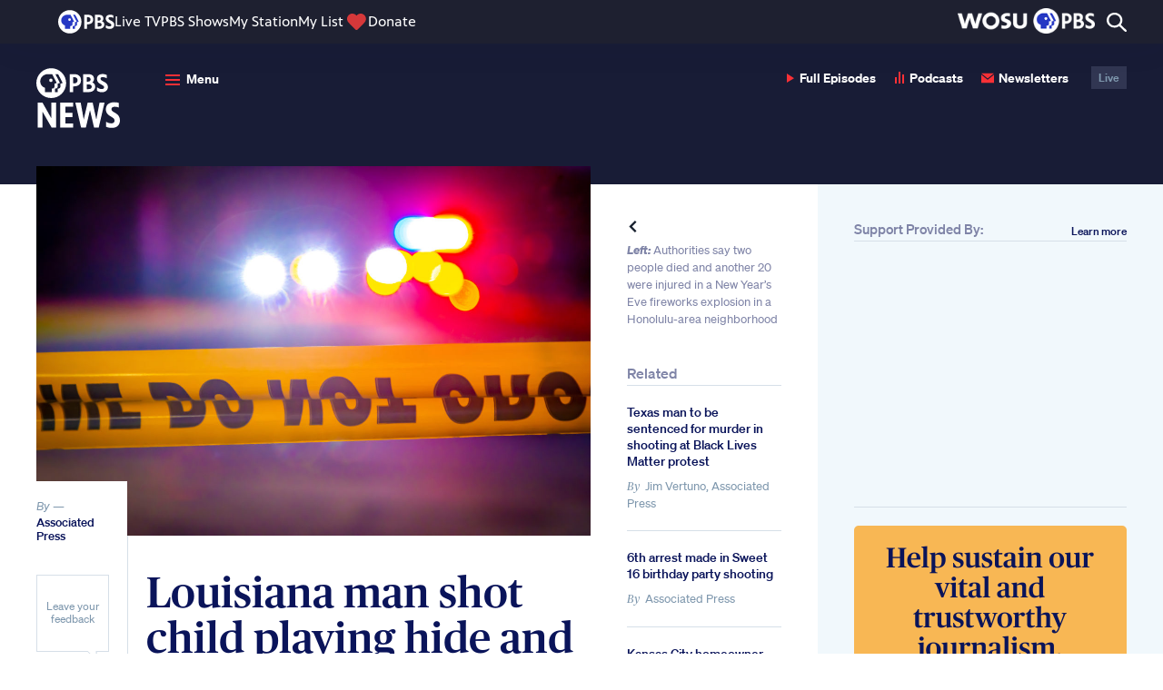

--- FILE ---
content_type: text/html; charset=utf-8
request_url: https://www.google.com/recaptcha/api2/aframe
body_size: 267
content:
<!DOCTYPE HTML><html><head><meta http-equiv="content-type" content="text/html; charset=UTF-8"></head><body><script nonce="E7c3WANMdT_8UooF1ruqLw">/** Anti-fraud and anti-abuse applications only. See google.com/recaptcha */ try{var clients={'sodar':'https://pagead2.googlesyndication.com/pagead/sodar?'};window.addEventListener("message",function(a){try{if(a.source===window.parent){var b=JSON.parse(a.data);var c=clients[b['id']];if(c){var d=document.createElement('img');d.src=c+b['params']+'&rc='+(localStorage.getItem("rc::a")?sessionStorage.getItem("rc::b"):"");window.document.body.appendChild(d);sessionStorage.setItem("rc::e",parseInt(sessionStorage.getItem("rc::e")||0)+1);localStorage.setItem("rc::h",'1763350916147');}}}catch(b){}});window.parent.postMessage("_grecaptcha_ready", "*");}catch(b){}</script></body></html>

--- FILE ---
content_type: text/css; charset=utf-8
request_url: https://d3i6fh83elv35t.cloudfront.net/newshour/app/themes/pbs-newshour/assets/dist/app.css?v=1761572821
body_size: 94613
content:
@charset "UTF-8";@font-face{font-family:Publico;font-weight:400;font-style:normal;src:url("../fonts/publico/Publico-Roman.woff2") format("woff2"),url("../fonts/publico/Publico-Roman.woff") format("woff"),url("../fonts/publico/Publico-Roman.ttf") format("truetype"),url("../fonts/publico/Publico-Roman.eot") format("embedded-opentype")}@font-face{font-family:Publico;font-weight:400;font-style:italic;src:url("../fonts/publico/Publico-Italic.woff2") format("woff2"),url("../fonts/publico/Publico-Italic.woff") format("woff"),url("../fonts/publico/Publico-Italic.ttf") format("truetype"),url("../fonts/publico/Publico-Italic.eot") format("embedded-opentype")}@font-face{font-family:Publico;font-weight:500;font-style:normal;src:url("../fonts/publico/Publico-Medium.woff2") format("woff2"),url("../fonts/publico/Publico-Medium.eot") format("opentype")}@font-face{font-family:Publico;font-weight:500;font-style:italic;src:url("../fonts/publico/Publico-MediumItalic.woff2") format("woff2"),url("../fonts/publico/Publico-MediumItalic.eot") format("opentype")}@font-face{font-family:Publico;font-weight:800;font-style:normal;src:url("../fonts/publico/Publico-Bold.woff2") format("woff2"),url("../fonts/publico/Publico-Bold.woff") format("woff"),url("../fonts/publico/Publico-Bold.ttf") format("truetype"),url("../fonts/publico/Publico-Bold.eot") format("embedded-opentype")}@font-face{font-family:Publico;font-weight:800;font-style:italic;src:url("../fonts/publico/Publico-BoldItalic.woff2") format("woff2"),url("../fonts/publico/Publico-BoldItalic.woff") format("woff"),url("../fonts/publico/Publico-BoldItalic.ttf") format("truetype"),url("../fonts/publico/Publico-BoldItalic.eot") format("embedded-opentype")}@font-face{font-family:Soehne;font-weight:400;font-style:normal;src:url("../fonts/soehne/soehne-regular.woff2") format("woff2"),url("../fonts/soehne/soehne-regular.otf") format("opentype")}@font-face{font-family:Soehne;font-weight:400;font-style:italic;src:url("../fonts/soehne/soehne-regular-italic.woff2") format("woff2"),url("../fonts/soehne/soehne-regularitalic.otf") format("opentype")}@font-face{font-family:Soehne;font-weight:500;font-style:italic;src:url("../fonts/soehne/soehne-medium-italic.woff2") format("woff2"),url("../fonts/soehne/soehne-mediumitalic.otf") format("opentype")}@font-face{font-family:Soehne;font-weight:500;font-style:normal;src:url("../fonts/soehne/soehne-medium.woff2") format("woff2"),url("../fonts/soehne/soehne-medium.otf") format("opentype")}@font-face{font-family:Soehne;font-weight:600;font-style:italic;src:url("../fonts/soehne/soehne-semibolditalic.woff2") format("woff2"),url("../fonts/soehne/soehne-semibolditalic.otf") format("opentype")}@font-face{font-family:Soehne;font-weight:600;font-style:normal;src:url("../fonts/soehne/soehne-semibold.woff2") format("woff2"),url("../fonts/soehne/soehne-semibold.otf") format("opentype")}@font-face{font-family:Soehne;font-weight:800;font-style:italic;src:url("../fonts/soehne/soehne-bold-italic.woff2") format("woff2"),url("../fonts/soehne/soehne-bolditalic.otf") format("opentype")}@font-face{font-family:Soehne;font-weight:800;font-style:normal;src:url("../fonts/soehne/soehne-bold.woff2") format("woff2"),url("../fonts/soehne/soehne-bold.otf") format("opentype")}.body-text{max-width:900px}.body-text h1,.body-text h2{margin:0 0 20px}.body-text h3,.body-text h4,.body-text h5{margin:40px 0 20px}@media (min-width:600px){.body-text h3,.body-text h4,.body-text h5{margin:60px 0 20px}}.body-text h6{margin:40px 0 5px}@media (min-width:600px){.body-text h6{margin:60px 0 5px}}.body-text h2,.body-text h3,.body-text h4,.body-text h5,.body-text h6,.body-text p{max-width:700px}.body-text h1{font-size:30px;font-family:Publico,Georgia,Times,Times New Roman,serif;line-height:1.08em;font-weight:500;color:#040824}@media (min-width:600px) and (max-width:1799px){.body-text h1{font-size:calc(30px + 30 * (100vw - 600px) / 1200)}}@media (min-width:1800px){.body-text h1{font-size:60px}}@media (min-width:0) and (max-width:599px){.body-text h1{font-size:30px;line-height:1.2em}}.body-text h1 a{color:#f83036;text-decoration:none;-webkit-box-shadow:0;box-shadow:0;-webkit-transition:color .2s,-webkit-box-shadow .2s;transition:color .2s,-webkit-box-shadow .2s;transition:color .2s,box-shadow .2s;transition:color .2s,box-shadow .2s,-webkit-box-shadow .2s}.body-text h1 a svg{fill:#f83036;-webkit-transition:fill .2s;transition:fill .2s}.body-text h1 a:focus,.body-text h1 a:hover{color:#161f2d;-webkit-box-shadow:0 -3px 0 #161f2d inset;box-shadow:inset 0 -3px 0 #161f2d}.body-text h1 a:focus svg,.body-text h1 a:hover svg{fill:#161f2d}@media (min-width:768px){.body-text h1 a{color:#f83036;text-decoration:none;-webkit-box-shadow:0;box-shadow:0;-webkit-transition:color .2s,-webkit-box-shadow .2s;transition:color .2s,-webkit-box-shadow .2s;transition:color .2s,box-shadow .2s;transition:color .2s,box-shadow .2s,-webkit-box-shadow .2s}.body-text h1 a svg{fill:#f83036;-webkit-transition:fill .2s;transition:fill .2s}.body-text h1 a:focus,.body-text h1 a:hover{color:#161f2d;-webkit-box-shadow:0 -5px 0 #161f2d inset;box-shadow:inset 0 -5px 0 #161f2d}.body-text h1 a:focus svg,.body-text h1 a:hover svg{fill:#161f2d}}.body-text h2{font-size:24px;font-family:Publico,Georgia,Times,Times New Roman,serif;line-height:1.16em;font-weight:500;color:#040824}@media (min-width:450px) and (max-width:1199px){.body-text h2{font-size:calc(24px + 10 * (100vw - 450px) / 750)}}@media (min-width:1200px){.body-text h2{font-size:34px}}.body-text h2 a{color:#f83036;text-decoration:none;-webkit-box-shadow:0;box-shadow:0;-webkit-transition:color .2s,-webkit-box-shadow .2s;transition:color .2s,-webkit-box-shadow .2s;transition:color .2s,box-shadow .2s;transition:color .2s,box-shadow .2s,-webkit-box-shadow .2s}.body-text h2 a svg{fill:#f83036;-webkit-transition:fill .2s;transition:fill .2s}.body-text h2 a:focus,.body-text h2 a:hover{color:#161f2d;-webkit-box-shadow:0 -3px 0 #161f2d inset;box-shadow:inset 0 -3px 0 #161f2d}.body-text h2 a:focus svg,.body-text h2 a:hover svg{fill:#161f2d}.body-text h3{font-family:Soehne,Arial,Helvetica,Verdana,sans-serif;font-size:18px;line-height:1.28em;font-weight:500;color:#040824}@media (min-width:600px){.body-text h3{font-size:22px;line-height:1.3em}}.body-text h3 a{color:#f83036;text-decoration:none;-webkit-box-shadow:0;box-shadow:0;-webkit-transition:color .2s,-webkit-box-shadow .2s;transition:color .2s,-webkit-box-shadow .2s;transition:color .2s,box-shadow .2s;transition:color .2s,box-shadow .2s,-webkit-box-shadow .2s}.body-text h3 a svg{fill:#f83036;-webkit-transition:fill .2s;transition:fill .2s}.body-text h3 a:focus,.body-text h3 a:hover{color:#161f2d;-webkit-box-shadow:0 -3px 0 #161f2d inset;box-shadow:inset 0 -3px 0 #161f2d}.body-text h3 a:focus svg,.body-text h3 a:hover svg{fill:#161f2d}.body-text h4{font-family:Soehne,Arial,Helvetica,Verdana,sans-serif;font-size:16px;line-height:1.28em;font-weight:500;color:#040824}@media (min-width:600px){.body-text h4{font-size:18px}}.body-text h4 a{color:#f83036;text-decoration:none;-webkit-box-shadow:0;box-shadow:0;-webkit-transition:color .2s,-webkit-box-shadow .2s;transition:color .2s,-webkit-box-shadow .2s;transition:color .2s,box-shadow .2s;transition:color .2s,box-shadow .2s,-webkit-box-shadow .2s}.body-text h4 a svg{fill:#f83036;-webkit-transition:fill .2s;transition:fill .2s}.body-text h4 a:focus,.body-text h4 a:hover{color:#161f2d;-webkit-box-shadow:0 -2px 0 #161f2d inset;box-shadow:inset 0 -2px 0 #161f2d}.body-text h4 a:focus svg,.body-text h4 a:hover svg{fill:#161f2d}.body-text h5{font-family:Soehne,Arial,Helvetica,Verdana,sans-serif;font-size:14px;line-height:1.3em;font-weight:500;color:#161f2d}.body-text h5 a{color:#f83036;text-decoration:none;-webkit-box-shadow:0;box-shadow:0;-webkit-transition:color .2s,-webkit-box-shadow .2s;transition:color .2s,-webkit-box-shadow .2s;transition:color .2s,box-shadow .2s;transition:color .2s,box-shadow .2s,-webkit-box-shadow .2s}.body-text h5 a svg{fill:#f83036;-webkit-transition:fill .2s;transition:fill .2s}.body-text h5 a:focus,.body-text h5 a:hover{color:#161f2d;-webkit-box-shadow:0 -2px 0 #161f2d inset;box-shadow:inset 0 -2px 0 #161f2d}.body-text h5 a:focus svg,.body-text h5 a:hover svg{fill:#161f2d}.body-text h6{font-family:Soehne,Arial,Helvetica,Verdana,sans-serif;font-size:13px;line-height:1.2em;font-weight:500;color:#040824}.body-text h6 a{color:#f83036;text-decoration:none;-webkit-box-shadow:0;box-shadow:0;-webkit-transition:color .2s,-webkit-box-shadow .2s;transition:color .2s,-webkit-box-shadow .2s;transition:color .2s,box-shadow .2s;transition:color .2s,box-shadow .2s,-webkit-box-shadow .2s}.body-text h6 a svg{fill:#f83036;-webkit-transition:fill .2s;transition:fill .2s}.body-text h6 a:focus,.body-text h6 a:hover{color:#161f2d;-webkit-box-shadow:0 -2px 0 #161f2d inset;box-shadow:inset 0 -2px 0 #161f2d}.body-text h6 a:focus svg,.body-text h6 a:hover svg{fill:#161f2d}.body-text p{font-family:Soehne,Arial,Helvetica,Verdana,sans-serif;line-height:1.6em;margin:0 0 20px}@media (min-width:1200px){.body-text p{font-size:18px;line-height:1.7em}}@media (min-width:1400px){.body-text p{font-size:20px;line-height:1.8em}}.body-text p a{color:#f83036;font-weight:700;-webkit-box-shadow:0 -1px 0 #d6dfe8 inset;box-shadow:inset 0 -1px 0 #d6dfe8;-webkit-transition:color .2s,-webkit-box-shadow .2s;transition:color .2s,-webkit-box-shadow .2s;transition:color .2s,box-shadow .2s;transition:color .2s,box-shadow .2s,-webkit-box-shadow .2s}.body-text p a:focus,.body-text p a:hover{color:#161f2d;-webkit-box-shadow:0 -2px 0 #161f2d inset;box-shadow:inset 0 -2px 0 #161f2d}.body-text>em{font-family:Soehne,Arial,Helvetica,Verdana,sans-serif;font-size:17px;line-height:1.6em;margin:0 0 20px;max-width:700px;display:inline-block}@media (min-width:1200px){.body-text>em{font-size:18px;line-height:1.7em}}@media (min-width:1400px){.body-text>em{font-size:20px;line-height:1.8em}}.body-text blockquote{font-size:24px;font-family:Publico,Georgia,Times,Times New Roman,serif;line-height:1.16em;font-weight:500;color:#040824;margin:40px 0;border-left:1px solid #d6dfe8;padding:0 0 0 20px}@media (min-width:450px) and (max-width:1199px){.body-text blockquote{font-size:calc(24px + 10 * (100vw - 450px) / 750)}}@media (min-width:1200px){.body-text blockquote{font-size:34px}}@media (min-width:960px){.body-text blockquote{background-color:#fff;margin:-20px 0 0 -22px;padding:40px 0 40px 3px;border:0}}.body-text blockquote p{font-size:24px;font-family:Publico,Georgia,Times,Times New Roman,serif;line-height:1.16em;font-weight:500;color:#040824;margin:0}@media (min-width:450px) and (max-width:1199px){.body-text blockquote p{font-size:calc(24px + 10 * (100vw - 450px) / 750)}}@media (min-width:1200px){.body-text blockquote p{font-size:34px}}.body-text .excerpt{font-family:Soehne,Arial,Helvetica,Verdana,sans-serif;font-size:17px;line-height:1.6em;background:#f1f8fc;padding:20px}@media (min-width:1200px){.body-text .excerpt{font-size:18px;line-height:1.7em}}@media (min-width:1400px){.body-text .excerpt{font-size:20px;line-height:1.8em}}@media (min-width:960px){.body-text .excerpt{margin-left:-20px}}.body-text b,.body-text strong{color:#161f2d}.body-text ol,.body-text ul{font-family:Soehne,Arial,Helvetica,Verdana,sans-serif;line-height:1.6em;max-width:700px}@media (min-width:1200px){.body-text ol,.body-text ul{font-size:18px;line-height:1.7em}}@media (min-width:1400px){.body-text ol,.body-text ul{font-size:20px;line-height:1.8em}}.body-text ul{margin:40px 0;color:#f83036}.body-text ul li{color:#31445d;padding-bottom:10px;padding-left:1.5em;text-indent:-1.2em}.body-text ul li:before{content:"\2022   ";color:#f83036;padding-right:.5em}.body-text ul li:last-child{padding-bottom:0}.body-text ol{margin:40px 0;border-top:1px solid #d6dfe8}.body-text ol li{counter-increment:step-counter;display:block;position:relative;padding:22px 0 20px 40px;border-bottom:1px solid #d6dfe8}@media (min-width:600px){.body-text ol li{padding:22px 0 20px 60px}}.body-text ol li:before{font-family:Publico,Georgia,Times,Times New Roman,serif;font-weight:700;color:#161f2d;font-size:30px;content:counter(step-counter);width:40px;position:absolute;left:0;line-height:1}@media (min-width:600px){.body-text ol li:before{width:60px}}.body-text ol li>:first-child{margin-top:0}.body-text h1+ol,.body-text h1+ul,.body-text h2+ol,.body-text h2+ul,.body-text h3+ol,.body-text h3+ul,.body-text h4+ol,.body-text h4+ul,.body-text h5+ol,.body-text h5+ul,.body-text h6+ol,.body-text h6+ul{margin:0 0 40px}.body-text table{margin:40px 0;border-collapse:collapse;width:100%}@media (min-width:0) and (max-width:767px){.body-text table,.body-text table tbody,.body-text table th,.body-text table thead,.body-text table tr{display:block}.body-text table thead tr{position:absolute;top:-9999px;left:-9999px}.body-text table td{border:none;border-bottom:1px solid #d6dfe8;display:-webkit-box;display:-ms-flexbox;display:flex}.body-text table td:before{width:100px;-ms-flex-negative:0;flex-shrink:0;content:attr(data-column);color:#161f2d;font-weight:700;padding-right:15px}}.body-text table td ol,.body-text table td ul,.body-text table th ol,.body-text table th ul{font-size:inherit;margin:0}.body-text tr:nth-of-type(odd){background:#f1f8fc}.body-text th{line-height:1.3em;font-weight:500;color:#161f2d;background-color:#fff}.body-text td,.body-text th{font-family:Soehne,Arial,Helvetica,Verdana,sans-serif;font-size:14px;padding:15px;border:1px solid #d6dfe8;text-align:left}.body-text td{line-height:1.45em;color:#31445d}@media (min-width:1200px){.body-text td{font-size:16px;line-height:1.5em}}.body-text table td ul,.body-text table th ul{font-size:inherit;margin:0}@media (max-width:767px) and (min-width:0){.body-text table td{display:block}.body-text table td:before{display:none}}.body-text code{font-family:Soehne,Arial,Helvetica,Verdana,sans-serif;color:#161f2d;background-color:#e2ecf2;padding:5px 5px 3px;font-size:.9em}.body-text hr{max-width:700px}.body-text img{width:100%;height:auto}@media (min-width:0) and (max-width:767px){.body-text div.alignleft,.body-text div.alignright{max-width:100%!important}}.body-text div.alignleft img:not(.custom),.body-text div.alignleft img:not(.custom)+.wp-caption-text,.body-text div.alignright img:not(.custom),.body-text div.alignright img:not(.custom)+.wp-caption-text{width:100%!important}@media (min-width:768px){.body-text div.alignleft img:not(.custom),.body-text div.alignleft img:not(.custom)+.wp-caption-text,.body-text div.alignright img:not(.custom),.body-text div.alignright img:not(.custom)+.wp-caption-text{max-width:230px!important}}.body-text img.alignleft:not(.custom),.body-text img.alignright:not(.custom){width:100%!important}@media (min-width:768px){.body-text img.alignleft:not(.custom),.body-text img.alignright:not(.custom){max-width:230px!important}}.body-text .alignleft,.body-text .alignright{margin:30px 0;width:auto;height:auto;max-width:100%}@media (min-width:768px){.body-text .alignleft{float:left;margin:8px 30px 8px 0}}@media (min-width:768px){.body-text .alignright{float:right;margin:8px 0 8px 30px}}.body-text .aligncenter,.body-text .alignnone{margin:30px 0;width:100%!important;height:auto}@media (min-width:768px){.body-text .aligncenter,.body-text .alignnone{margin:40px 0}}.body-text .aligncenter{max-width:700px!important}.body-text .alignnone{max-width:100%!important}.body-text .wp-caption img{width:100%;max-width:100%;height:auto;display:block}.body-text .wp-caption .wp-caption-text{font-family:Soehne,Arial,Helvetica,Verdana,sans-serif;font-size:13px;line-height:1.4em;color:#7e97ad;max-width:700px;margin:10px 0 0;background-color:#fff;position:relative;z-index:2}@media (min-width:768px){.body-text .wp-caption.aligncenter,.body-text .wp-caption.alignnone{overflow:auto}.body-text .wp-caption.aligncenter img,.body-text .wp-caption.alignnone img{min-width:0;float:left;width:calc(100% - 250px)}.body-text .wp-caption.aligncenter .wp-caption-text,.body-text .wp-caption.alignnone .wp-caption-text{width:250px;-webkit-box-sizing:border-box;box-sizing:border-box;padding:0 40px;margin:0;display:inline-block}}.body-text .wp-caption.aligncenter img.keep-caption-below,.body-text .wp-caption.alignnone img.keep-caption-below{float:none!important;width:auto}.body-text .wp-caption.aligncenter img.keep-caption-below~.wp-caption-text,.body-text .wp-caption.alignnone img.keep-caption-below~.wp-caption-text{margin-top:10px;padding-left:0;padding-right:0;width:auto}@media (min-width:768px){.body-text .wp-caption.aligncenter img.keep-caption-below,.body-text .wp-caption.aligncenter img.keep-caption-below~.wp-caption-text,.body-text .wp-caption.alignnone img.keep-caption-below,.body-text .wp-caption.alignnone img.keep-caption-below~.wp-caption-text{width:calc(100% - 250px)}}@media (min-width:960px){.body-text .wp-caption.alignnone img.keep-caption-below~.wp-caption-text{max-width:none}}@media (min-width:768px){.body-text .wp-caption.alignnone{width:calc(100% + 250px)!important;max-width:calc(100% + 250px)!important}}@media (min-width:768px){.body-text .wp-caption.aligncenter{width:calc(100% + 250px)!important;max-width:950px!important}}.body-text>:last-child{margin-bottom:0}.body-text>:first-child{margin-top:0}.body-text .twitter-tweet{margin:40px 0!important;width:100%!important}.body-text iframe{width:100%;max-width:100%;margin:20px 0 40px;position:relative!important}.body-text p iframe{margin:20px 0}.body-text .fb_iframe_widget{display:block!important;margin:0 0 20px!important}.body-text .fb_iframe_widget iframe{margin:0!important}.body-text audio{margin:0 0 20px;max-width:700px}.body-text .wp-image-custom-title{font-family:Soehne,Arial,Helvetica,Verdana,sans-serif;font-size:14px;line-height:1.3em;font-weight:500;color:#161f2d;display:block;margin:0}@media (min-width:768px){.body-text .wp-image-custom-title{margin:0 0 20px;font-family:Soehne,Arial,Helvetica,Verdana,sans-serif;font-size:16px;line-height:1.28em;font-weight:500;color:#040824}}@media (min-width:768px) and (min-width:600px){.body-text .wp-image-custom-title{font-size:18px}}.body-excerpt{font-size:24px;font-family:Publico,Georgia,Times,Times New Roman,serif;line-height:1.16em;font-weight:500;color:#040824;max-width:900px;margin:0 0 20px}@media (min-width:450px) and (max-width:1199px){.body-excerpt{font-size:calc(24px + 10 * (100vw - 450px) / 750)}}@media (min-width:1200px){.body-excerpt{font-size:34px}}@media (min-width:768px){.body-excerpt{margin:0 0 25px}}a,abbr,acronym,address,applet,article,aside,audio,b,big,blockquote,body,canvas,caption,center,cite,code,dd,del,details,dfn,div,dl,dt,em,fieldset,figcaption,figure,footer,form,h1,h2,h3,h4,h5,h6,header,hgroup,html,i,iframe,img,ins,kbd,label,legend,li,mark,menu,nav,object,ol,p,pre,q,s,samp,section,small,span,strike,strong,sub,summary,sup,table,tbody,td,tfoot,th,thead,time,tr,tt,u,ul,var,video{margin:0;padding:0;border:0;font-size:100%;font:inherit;vertical-align:baseline}article,aside,details,figcaption,figure,footer,header,hgroup,menu,nav,section{display:block}body{line-height:1}ol,ul{list-style:none}blockquote,q{quotes:none}blockquote:after,blockquote:before,q:after,q:before{content:"";content:none}ins{text-decoration:none}del{text-decoration:line-through}table{border-collapse:collapse;border-spacing:0}[role=button],button,input[type=button],input[type=reset],input[type=submit]{-webkit-box-sizing:content-box;box-sizing:content-box}button,input[type=button],input[type=reset],input[type=submit]{background:none;border:0;color:inherit;font:inherit;line-height:normal;overflow:visible;padding:0;margin:0;-webkit-appearance:button;-webkit-user-select:none;-moz-user-select:none;-ms-user-select:none}button::-moz-focus-inner,input::-moz-focus-inner{border:0;padding:0}input{-webkit-appearance:none;-webkit-border-radius:0;border:0;outline:0;margin:0;padding:0;background-color:transparent;display:block;width:100%;position:relative}[role=button],button,input[type=button],input[type=reset],input[type=submit]{cursor:pointer}[role=button]:hover,button:hover,input[type=button]:hover,input[type=reset]:hover,input[type=submit]:hover{outline:0}input[type=search]::-ms-clear,input[type=search]::-ms-reveal{display:none;width:0;height:0}input[type=search]::-webkit-search-cancel-button,input[type=search]::-webkit-search-decoration,input[type=search]::-webkit-search-results-button,input[type=search]::-webkit-search-results-decoration{display:none}html{color:#31445d;font-family:Soehne,Arial,Helvetica,Verdana,sans-serif;font-size:18px;line-height:1em;-webkit-font-smoothing:antialiased;-moz-osx-font-smoothing:grayscale;-webkit-text-size-adjust:100%}body,html{height:100%}body{overflow:auto;-webkit-box-sizing:border-box;box-sizing:border-box;padding-top:48px!important}@media (min-width:960px){body{padding-top:48px!important}}html body{padding-top:48px!important}@media (min-width:960px){html body{padding-top:48px!important}}body.inactive,body.modal-is-open{overflow:hidden}b,strong{font-weight:700}em,i{font-style:italic}img{display:block}a{color:#f83036;text-decoration:none;-webkit-transition:color .2s;transition:color .2s}a:focus,a:hover{color:#161f2d}::-moz-selection{background:rgba(140,210,255,.4);text-shadow:none}::selection{background:rgba(140,210,255,.4);text-shadow:none}hr{display:block;height:1px;border:0;border-top:1px solid #d6dfe8;margin:40px 0;padding:0;text-align:left}@media (min-width:600px){hr{margin:60px 0}}.aria-hidden{border:0;clip:rect(0 0 0 0);height:1px;margin:-1px;overflow:hidden;padding:0;position:absolute;width:1px}.aria-hidden.focusable:active,.aria-hidden.focusable:focus{clip:auto;height:auto;margin:0;overflow:visible;position:static;width:auto}@media print{*,:after,:before,blockquote:first-letter,blockquote:first-line,div:first-letter,div:first-line,li:first-letter,li:first-line,p:first-letter,p:first-line{background:transparent!important;color:#000!important;-webkit-box-shadow:none!important;box-shadow:none!important;text-shadow:none!important}a,a:visited{text-decoration:underline}a[href^="#"]:after,a[href^="javascript:"]:after{content:""}pre{white-space:pre-wrap!important}blockquote,pre{page-break-inside:avoid}thead{display:table-header-group}img,tr{page-break-inside:avoid}h2,h3,p{orphans:3;widows:3}h2,h3{page-break-after:avoid}}input::-webkit-input-placeholder{opacity:1}input::-moz-placeholder{opacity:1}input::-ms-input-placeholder{opacity:1}input::placeholder{opacity:1}input:focus::-webkit-input-placeholder{color:transparent!important}input:focus:-moz-placeholder,input:focus::-moz-placeholder{color:transparent!important}.option{position:relative;display:block;margin:30px 0;padding-left:60px;cursor:pointer}.option input{position:absolute;z-index:-1;opacity:0;width:0;height:0}.option__indicator{position:absolute;border-radius:50%;top:-8px;left:0;width:40px;height:40px;background:#161f2d;-webkit-transition:background-color .2s,border .2s;transition:background-color .2s,border .2s;border:1px solid #161f2d}.option__name{font-family:Soehne,Arial,Helvetica,Verdana,sans-serif;font-size:16px;line-height:1.28em;font-weight:500;color:#fff}@media (min-width:600px){.option__name{font-size:18px}}.option__description{font-family:Soehne,Arial,Helvetica,Verdana,sans-serif;font-size:14px;line-height:1.45em;color:#7e97ad;display:block}@media (min-width:1200px){.option__description{font-size:16px;line-height:1.5em}}.option:hover input~.option__indicator,.option input:focus~.option__indicator{background:#31445d;border:1px solid #31445d}.option input:checked~.option__indicator{background:#f83036;border:1px solid #f83036}.option:hover input:not([disabled]):checked~.option__indicator,.option input:checked:focus~.option__indicator{background:#f83036}.option input:disabled~.option__indicator{pointer-events:none;opacity:1;background:#273142;border:none}.option--disabled{pointer-events:none;color:#e2ecf2}.option__indicator:after{position:absolute;-webkit-transition:opacity .2s;transition:opacity .2s;opacity:0;content:""}.option input:checked~.option__indicator:after{opacity:1}.option--checkbox .option__indicator:after{top:13px;left:18px;width:3px;height:8px;-webkit-transform:rotate(45deg);transform:rotate(45deg);border:solid #fff;border-width:0 2px 2px 0}.option--checkbox input:disabled~.option__indicator:after{border-color:#63768b}@-webkit-keyframes loading-spinner{0%{-webkit-transform:rotate(0deg);transform:rotate(0deg)}50%{-webkit-transform:rotate(180deg);transform:rotate(180deg)}to{-webkit-transform:rotate(1turn);transform:rotate(1turn)}}@keyframes loading-spinner{0%{-webkit-transform:rotate(0deg);transform:rotate(0deg)}50%{-webkit-transform:rotate(180deg);transform:rotate(180deg)}to{-webkit-transform:rotate(1turn);transform:rotate(1turn)}}.loading-spinner{position:relative;margin:40px auto}.loading-spinner div{position:absolute;-webkit-animation:loading-spinner .5s linear infinite;animation:loading-spinner .5s linear infinite;width:60px;height:60px;top:35px;left:35px;border-radius:50%;-webkit-box-shadow:0 4px 0 0 #f83036;box-shadow:0 4px 0 0 #f83036}.loading-spinner{width:130px!important;height:130px!important;-webkit-transform:scale(.65);transform:scale(.65)}.svg{width:0;height:0}.nhi-hidden{display:none!important}.post__article{position:relative;padding:0 20px;-webkit-box-sizing:border-box;box-sizing:border-box}@media (min-width:600px){.post__article{padding:0 0 0 20px}}@media (min-width:960px){.post__article{padding:0 0 0 30px}}@media (min-width:1200px){.post__article{padding:0 0 0 40px;width:calc(100% - 380px)}}.post__title{font-size:30px;font-family:Publico,Georgia,Times,Times New Roman,serif;line-height:1.08em;color:#040824;margin:0 0 15px;max-width:900px}@media (min-width:600px) and (max-width:1799px){.post__title{font-size:calc(30px + 30 * (100vw - 600px) / 1200)}}@media (min-width:1800px){.post__title{font-size:60px}}@media (min-width:0) and (max-width:599px){.post__title{font-size:30px;line-height:1.2em}}.post__title-column{font-family:Soehne,Arial,Helvetica,Verdana,sans-serif;font-size:13px;line-height:1.2em;color:#040824;color:#f83036;-webkit-box-shadow:0;box-shadow:0;-webkit-transition:color .2s,-webkit-box-shadow .2s;transition:color .2s,-webkit-box-shadow .2s;transition:color .2s,box-shadow .2s;transition:color .2s,box-shadow .2s,-webkit-box-shadow .2s;margin-bottom:15px;display:inline-block;-webkit-box-shadow:0 -2px 0 #f83036 inset;box-shadow:inset 0 -2px 0 #f83036}.post__title-column svg{fill:#f83036;-webkit-transition:fill .2s;transition:fill .2s}.post__title-column:focus,.post__title-column:hover{color:#161f2d;-webkit-box-shadow:0 -2px 0 #161f2d inset;box-shadow:inset 0 -2px 0 #161f2d}.post__title-column:focus svg,.post__title-column:hover svg{fill:#161f2d}@media (min-width:960px){.post__title-column{margin-bottom:40px}}.post__title-opinion{color:#f83036}.post__category{font-family:Soehne,Arial,Helvetica,Verdana,sans-serif;font-size:12px;line-height:1.2em;color:#7e97ad;color:#f83036;-webkit-box-shadow:0;box-shadow:0;-webkit-transition:color .2s,-webkit-box-shadow .2s;transition:color .2s,-webkit-box-shadow .2s;transition:color .2s,box-shadow .2s;transition:color .2s,box-shadow .2s,-webkit-box-shadow .2s;position:relative;margin:0 10px 30px 0;display:inline-block}.post__category svg{fill:#f83036;-webkit-transition:fill .2s;transition:fill .2s}.post__category:focus,.post__category:hover{color:#161f2d}.post__category:focus svg,.post__category:hover svg{fill:#161f2d}.post__category:after{background-color:#f83036}@media (min-width:960px){.post__category{margin:0 10px 40px 0}}.post__date{font-family:Soehne,Arial,Helvetica,Verdana,sans-serif;font-size:12px;line-height:1.2em;color:#7e97ad;line-height:1.4em;margin:0 0 30px;display:inline-block}@media (min-width:960px){.post__date{margin:0 0 40px}}.post__canvas{font-size:14px;cursor:pointer;margin-right:10px}.post__canvas svg{height:12px;width:60px;fill:#f83036;margin-bottom:-2px}.post__canvas:hover svg{fill:#161f2d}.post__subscription-yt a{-webkit-box-sizing:border-box;box-sizing:border-box;font-family:Soehne,Arial,Helvetica,Verdana,sans-serif;font-size:16px;font-weight:700;line-height:1;color:#f83036;padding:12px 14px 14px;background-color:#fff;border:2px solid #f83036;-webkit-transition:color .2s,background-color .2s;transition:color .2s,background-color .2s;display:inline-block;margin-bottom:30px;-webkit-transform:translateY(-10px);transform:translateY(-10px)}@media (min-width:960px){.post__subscription-yt a{-webkit-transform:translateY(-16px);transform:translateY(-16px)}}.post__subscription-yt a .svg{width:16px;height:16px;display:inline-block;-webkit-transform:translateY(2.5px);transform:translateY(2.5px);margin-right:7px;fill:#f83036;-webkit-transition:fill .2s;transition:fill .2s}.post__subscription-yt a:hover{background-color:#f83036;color:#fff}.post__subscription-yt a:hover .svg{fill:#fff}.post__col{display:-webkit-box;display:-ms-flexbox;display:flex;-webkit-box-orient:vertical;-webkit-box-direction:normal;-ms-flex-direction:column;flex-direction:column}@media (min-width:600px) and (max-width:1199px){.post__col{margin:0 250px 40px 0}}@media (min-width:960px){.post__col{-webkit-box-orient:horizontal;-webkit-box-direction:normal;-ms-flex-direction:row;flex-direction:row}}@media (min-width:1200px){.post__col{margin:0 250px 40px 0}}@media (min-width:1400px){.post__col{margin:0 250px 40px 0}}.post__col-wide{display:-webkit-box;display:-ms-flexbox;display:flex;-webkit-box-orient:horizontal;-webkit-box-direction:normal;-ms-flex-direction:row;flex-direction:row;-ms-flex-wrap:wrap;flex-wrap:wrap;position:relative}@media (min-width:0) and (max-width:959px){.post__col-wide .post__col-left{width:100%;-ms-flex-negative:0;flex-shrink:0}}@media (min-width:600px) and (max-width:959px){.post__col-wide .post__col-right{-ms-flex-negative:1;flex-shrink:1}}@media (min-width:600px){.post__col-wide{margin:0 20px 0 0}}@media (min-width:960px){.post__col-wide{-ms-flex-wrap:nowrap;flex-wrap:nowrap;margin:0}}@media (min-width:960px){.post__col--no-lead .post__col-left{width:120px;padding-top:20px}.post__col--no-lead .post__col-right{padding-left:40px;padding-top:75px}.post__col--no-lead .post__byline--side{margin-top:0}}.post__col-left{display:-webkit-box;display:-ms-flexbox;display:flex;-webkit-box-pack:justify;-ms-flex-pack:justify;justify-content:space-between;position:relative;-webkit-box-sizing:border-box;box-sizing:border-box;-webkit-box-orient:vertical;-webkit-box-direction:reverse;-ms-flex-direction:column-reverse;flex-direction:column-reverse;z-index:2;margin-bottom:35px}@media (min-width:960px){.post__col-left{display:block;width:100px;-ms-flex-negative:0;flex-shrink:0;margin-bottom:0}}.post__col-right{z-index:1}@media (min-width:960px){.post__col-right{border-left:1px solid #d6dfe8;padding:40px 0 0 20px;width:100%;-ms-flex-negative:1;flex-shrink:1}}@media (min-width:0) and (max-width:959px){.post__sticky-rail{border-bottom:1px solid #d6dfe8;display:-webkit-box;display:-ms-flexbox;display:flex;-ms-flex-negative:0;flex-shrink:0;-webkit-box-pack:justify;-ms-flex-pack:justify;justify-content:space-between;-webkit-box-orient:horizontal;-webkit-box-direction:normal;-ms-flex-direction:row;flex-direction:row}}@media (min-width:960px){.post__sticky-rail{padding:20px 0;background-color:#fff;position:-webkit-sticky;position:sticky;top:0}}@media (min-width:0) and (max-width:449px){.post__sticky-rail-flex{border-bottom:1px solid #d6dfe8}}@media (min-width:0) and (max-width:959px){.post__sticky-rail-flex{display:-webkit-box;display:-ms-flexbox;display:flex}}.post__logo-list{max-width:700px;margin:40px 0 0}.post__logo-list .logo-list__funder:focus,.post__logo-list .logo-list__funder:hover{background-color:#f1f8fc}.post__logo-list .logo-list__list li:last-child{border-bottom:0}.feature{position:relative;z-index:3;display:-webkit-box;display:-ms-flexbox;display:flex;-ms-flex-wrap:wrap;flex-wrap:wrap;max-width:1700px;margin:0 auto}@media (min-width:600px){.feature{background-color:#fff;margin:0 auto}}.feature__body{position:relative;padding:0 20px;-webkit-box-sizing:border-box;box-sizing:border-box;width:100%;-ms-flex-negative:1;flex-shrink:1;z-index:4}@media (min-width:600px){.feature__body{padding:0 0 0 20px}}@media (min-width:960px){.feature__body{padding:0 0 0 30px}}@media (min-width:1200px){.feature__body{padding:0 0 0 40px;width:calc(100% - 380px)}}.archive__wrapper{display:-webkit-box;display:-ms-flexbox;display:flex;-webkit-box-orient:vertical;-webkit-box-direction:reverse;-ms-flex-direction:column-reverse;flex-direction:column-reverse}@media (min-width:600px){.archive__wrapper{-webkit-box-align:start;-ms-flex-align:start;align-items:flex-start;-webkit-box-orient:horizontal;-webkit-box-direction:normal;-ms-flex-direction:row;flex-direction:row}}.archive__cards{width:100%;-ms-flex-negative:1;flex-shrink:1}@media (min-width:0) and (max-width:959px){.archive__cards{margin-top:-20px}}@media (min-width:600px){.archive__cards--with-subnav{width:calc(100% - 140px)}}@media (min-width:960px){.archive__cards--with-subnav{width:calc(100% - 150px)}}@media (min-width:1200px){.archive__cards--with-subnav{width:calc(100% - 160px)}}@media (min-width:1400px){.archive .card-xl{border-bottom:1px solid #d6dfe8;margin:0 0 40px;padding:0 0 40px}}.archive .card-xl__figure{max-height:60vh;overflow:hidden}.archive-grid{display:-webkit-box;display:-ms-flexbox;display:flex;-ms-flex-wrap:wrap;flex-wrap:wrap;width:100%}.archive-grid .card-lg{width:100%;-webkit-box-sizing:border-box;box-sizing:border-box;padding:20px 0;border-bottom:1px solid #d6dfe8}@media (min-width:768px){.archive-grid .card-lg{width:50%;border:0;padding:0 20px 60px 0;-webkit-box-sizing:border-box;box-sizing:border-box}.archive-grid .card-lg:nth-child(2n+2){padding:0 0 60px 20px}}.archive-grid .card-lg__img-bg{height:210px}@media (min-width:450px){.archive-grid .card-lg__img-bg{height:300px}}@media (min-width:600px){.archive-grid .card-lg__img-bg{height:360px}}@media (min-width:768px){.archive-grid .card-lg__img-bg{height:280px}}@media (min-width:1200px){.archive-grid .card-lg__img-bg{height:300px}}@media (min-width:1400px){.archive-grid .card-lg__img-bg{height:360px}}@media (min-width:1800px){.archive-grid .card-lg__img-bg{height:420px}}@media (min-width:768px){.archive-list{border-top:1px solid #d6dfe8}}.archive-list--basic{border-top:0}.archive-list .card-horiz{padding:30px 0;border-bottom:1px solid #d6dfe8}.archive-list .card-horiz:last-child{border-bottom:0}.taxonomy__topper{width:100%;position:relative;background-color:#101c2f;z-index:3}.taxonomy__topper-bg{background-size:cover;background-position:50%;position:absolute;top:0;right:0;left:0;bottom:0;mix-blend-mode:screen;-webkit-filter:grayscale(1) contrast(1.3);filter:grayscale(1) contrast(1.3);opacity:.3}.taxonomy__topper-info-wrapper{max-width:1700px;margin:0 auto;display:-webkit-box;display:-ms-flexbox;display:flex}.taxonomy__topper-info{margin:120px 20px 20px;z-index:3;position:relative;width:100%;-ms-flex-negative:1;flex-shrink:1;-webkit-box-sizing:border-box;box-sizing:border-box}@media (min-width:600px){.taxonomy__topper-info{margin:120px 20px 40px}}@media (min-width:768px){.taxonomy__topper-info{margin:200px 30px 40px}}@media (min-width:960px){.taxonomy__topper-info{margin:200px 30px 40px}}@media (min-width:1200px){.taxonomy__topper-info{margin:200px 40px 40px}}.taxonomy__topper-title{font-size:30px;font-family:Publico,Georgia,Times,Times New Roman,serif;line-height:1.08em;font-weight:500;color:#fff;max-width:900px;text-align:center;margin:0 auto}@media (min-width:600px) and (max-width:1399px){.taxonomy__topper-title{font-size:calc(30px + 40 * (100vw - 600px) / 800)}}@media (min-width:1400px){.taxonomy__topper-title{font-size:70px}}.taxonomy__topper-description{max-width:900px;color:#fff;text-align:center;margin:0 auto;margin-top:30px;line-height:1.3em}@media (min-width:0) and (max-width:599px){.taxonomy__topper-description{font-size:16px}}.tag-archive{max-width:1700px;margin:0 auto}.tag-archive .nav{position:absolute;width:100%;z-index:4}.tag-archive .nav__elements{background-color:transparent}.taxonomy__topper-meta{display:-webkit-box;display:-ms-flexbox;display:flex;margin-top:30px;-webkit-box-pack:center;-ms-flex-pack:center;justify-content:center;-webkit-box-align:center;-ms-flex-align:center;align-items:center}@media (max-width:767px){.taxonomy__topper-meta{-webkit-box-orient:vertical;-webkit-box-direction:normal;-ms-flex-direction:column;flex-direction:column}}.taxonomy__topper .support{display:-webkit-box;display:-ms-flexbox;display:flex;-webkit-box-pack:center;-ms-flex-pack:center;justify-content:center;font:600 14px/1.25 Soehne,Arial,Helvetica,Verdana,sans-serif}.taxonomy__topper .support .support-img{max-width:150px;max-height:40px;-ms-flex-item-align:center;align-self:center;margin-right:15px;-webkit-filter:brightness(0) invert(1);filter:brightness(0) invert(1)}.taxonomy__topper .support .support-info{color:#fff;font-weight:600}.taxonomy__topper .support .support-link{margin-top:2px}.taxonomy__topper .support .support-link a:hover{color:#fff}@media (min-width:768px){.taxonomy__topper .support{font-size:16px}}@media (min-width:1200px){.taxonomy__topper .support{font-size:18px}}.taxonomy__topper .taxonomy-custom-text{display:-webkit-box;display:-ms-flexbox;display:flex;-webkit-box-pack:center;-ms-flex-pack:center;justify-content:center;-webkit-box-align:center;-ms-flex-align:center;align-items:center;font:600 14px/1.25 Soehne,Arial,Helvetica,Verdana,sans-serif;color:#fff;margin-top:20px}.taxonomy__topper .taxonomy-custom-text .custom-img{max-width:150px;max-height:80px;-ms-flex-item-align:center;align-self:center;margin-right:15px}.taxonomy__topper .taxonomy-custom-text a:hover{color:#fff}@media (min-width:768px){.taxonomy__topper .taxonomy-custom-text{font-size:16px;margin-left:30px;margin-top:0}}@media (min-width:1200px){.taxonomy__topper .taxonomy-custom-text{font-size:18px;line-height:24px}}.taxonomy__topper .nav__correspondent{top:0;left:30px;-webkit-box-pack:center;-ms-flex-pack:center;justify-content:center}.taxonomy__topper .nav__correspondent .nav__correspondent-image{height:50px;width:50px}@media (min-width:0) and (max-width:599px){.taxonomy__topper .nav__correspondent .nav__correspondent-image{height:40px;width:40px}}@media (max-width:767px){.taxonomy__topper .nav__correspondent{display:-webkit-box;display:-ms-flexbox;display:flex;left:0;margin-top:30px}}.archive--press-releases .body-text{margin-top:40px}.archive--press-releases .body-text,.archive--press-releases .body-text *{max-width:none}.archive--press-releases .body-text li{padding-bottom:6px;font-family:Soehne,Arial,Helvetica,Verdana,sans-serif;font-size:14px;line-height:1.45em;color:#7e97ad}@media (min-width:1200px){.archive--press-releases .body-text li{font-size:16px;line-height:1.5em}}.page__wrapper{position:relative}@media (min-width:1200px){.page__wrapper{background-color:#161f2d}}.page__body,.page__main{position:relative}.page__body{z-index:3;max-width:1700px;margin:0 auto}@media (min-width:1200px){.page__body--with-sidebar{display:-webkit-box;display:-ms-flexbox;display:flex}}@media (min-width:1200px){.page__body{background-color:#fff}}.page__body-spacing{position:relative;padding:40px 20px;-webkit-box-sizing:border-box;box-sizing:border-box}@media (min-width:960px){.page__body-spacing{padding:30px}}@media (min-width:1200px){.page__body-spacing{padding:40px;width:calc(100% - 380px)}}.page__body-spacing--full{position:relative;padding:40px 20px;-webkit-box-sizing:border-box;box-sizing:border-box}@media (min-width:960px){.page__body-spacing--full{padding:30px}}@media (min-width:1200px){.page__body-spacing--full{padding:40px}}.page__body-content{display:-webkit-box;display:-ms-flexbox;display:flex;-webkit-box-orient:vertical;-webkit-box-direction:normal;-ms-flex-direction:column;flex-direction:column}.page__body-content--reversed{-webkit-box-orient:vertical;-webkit-box-direction:reverse;-ms-flex-direction:column-reverse;flex-direction:column-reverse}@media (min-width:600px){.page__body-content{-webkit-box-align:start;-ms-flex-align:start;align-items:flex-start;-webkit-box-orient:horizontal;-webkit-box-direction:normal;-ms-flex-direction:row;flex-direction:row}}.page__body-text{width:100%;-ms-flex-negative:1;flex-shrink:1}@media (min-width:600px){.page__body-text--with-subnav{width:calc(100% - 140px)}}@media (min-width:960px){.page__body-text--with-subnav{width:calc(100% - 150px)}}@media (min-width:1200px){.page__body-text--with-subnav{width:calc(100% - 160px)}}@media (min-width:768px){.page__body-text--default{padding-left:140px}}@media (min-width:960px){.page__body-text--default{padding-left:150px}}@media (min-width:1200px){.page__body-text--default{padding-left:160px}}@media (min-width:0) and (max-width:959px){.page__body-text .body-text>img:first-child{margin-top:-20px}}@media (min-width:600px){.page__body-spacer{height:40px}}@media (min-width:768px){.page__body-single-col{margin:0 250px 0 0}}.page__topper{z-index:1;background-color:#161f2d;max-width:1700px;margin:0 auto;width:100%;-webkit-box-sizing:border-box;box-sizing:border-box;padding:0 20px;max-width:1280px}@media (min-width:960px){.page__topper{padding:0 30px}}@media (min-width:1200px){.page__topper{margin:0 40px;padding:0;width:calc(100% - 460px)}}@media (min-width:1780px){.page__topper{margin-left:calc((100% - 1700px)/2)}}.page__topper-content{border-top:1px solid #31445d;padding:40px 0}@media (min-width:600px){.page__topper-cols{display:-webkit-box;display:-ms-flexbox;display:flex}}.page__topper-text{width:100%;-ms-flex-negative:1;flex-shrink:1}.page__topper-cta{margin:20px 0 0}@media (min-width:600px){.page__topper-cta{-ms-flex-negative:0;flex-shrink:0;margin:0 0 0 40px}}.page__topper-button{font-family:Soehne,Arial,Helvetica,Verdana,sans-serif;font-size:16px;line-height:1.28em;font-weight:500;color:#fff;display:inline-block;padding:15px 20px;background-color:#f83036;-webkit-transition:color .2s,background-color .2s;transition:color .2s,background-color .2s}@media (min-width:600px){.page__topper-button{font-size:18px}}.page__topper-button:focus,.page__topper-button:hover{background-color:#f1f8fc;color:#161f2d}.page__topper-button:focus svg,.page__topper-button:hover svg{fill:#f83036}.page__topper-button svg{width:12px;height:12px;fill:#fff;-webkit-transition:fill .2s;transition:fill .2s;margin-right:10px}.page__topper-text a:focus,.page__topper-text a:hover{color:#fff}.page__topper-header{font-family:Soehne,Arial,Helvetica,Verdana,sans-serif;font-size:16px;line-height:1.28em;font-weight:500;color:#fff;margin:0 0 5px}@media (min-width:600px){.page__topper-header{font-size:18px}}.page__topper-body{font-family:Soehne,Arial,Helvetica,Verdana,sans-serif;font-size:14px;line-height:1.3em;font-weight:500;color:#63768b;max-width:900px}.page__body-breadcrumb{padding:0 0 20px;display:-webkit-box;display:-ms-flexbox;display:flex;-webkit-box-align:center;-ms-flex-align:center;align-items:center}.page__body-breadcrumb a{font-family:Soehne,Arial,Helvetica,Verdana,sans-serif;font-size:14px;line-height:1.3em;font-weight:500;color:#161f2d;color:#f83036;text-decoration:none;-webkit-box-shadow:0;box-shadow:0;-webkit-transition:color .2s,-webkit-box-shadow .2s;transition:color .2s,-webkit-box-shadow .2s;transition:color .2s,box-shadow .2s;transition:color .2s,box-shadow .2s,-webkit-box-shadow .2s;display:block;padding-top:1px}.page__body-breadcrumb a svg{fill:#f83036;-webkit-transition:fill .2s;transition:fill .2s}.page__body-breadcrumb a:focus,.page__body-breadcrumb a:hover{color:#161f2d}.page__body-breadcrumb a:focus svg,.page__body-breadcrumb a:hover svg{fill:#161f2d}.page__body-breadcrumb svg{width:15px;height:15px;display:block;fill:#161f2d;padding-right:10px}@media (min-width:960px){.page__body-breadcrumb{padding:20px 0}}@media (min-width:0) and (max-width:767px){.home__cols[data-live-updates=true]{display:grid;grid-template-rows:auto auto 1fr;grid-template-columns:1fr;grid-template-areas:"HERO" "LIVE_UPDATES" "BELOW_HERO" "LEFT_COL";gap:0}.home__cols[data-live-updates=true] .home__hero{grid-area:HERO}.home__cols[data-live-updates=true] .home-hero__related-wrapper{grid-area:BELOW_HERO}.home__cols[data-live-updates=true] .home__developing,.home__cols[data-live-updates=true] .home__latest{grid-area:LIVE_UPDATES}.home__cols[data-live-updates=true] .home__tv{grid-area:LEFT_COL}}@media (min-width:768px){.home__cols{display:grid;grid-template-rows:auto auto 1fr;grid-template-columns:1fr 340px;grid-template-areas:"HERO       HERO" "BELOW_HERO BELOW_HERO" "LEFT_COL   RIGHT_COL";gap:0}.home__cols .home__hero{grid-area:HERO}.home__cols .home-hero__related-wrapper{grid-area:BELOW_HERO}.home__cols .home__developing,.home__cols .home__latest{grid-area:LEFT_COL}.home__cols .home__tv{grid-area:RIGHT_COL}}@media (min-width:960px){.home__cols{display:grid;grid-template-rows:masonry;grid-template-columns:1fr 330px;grid-template-areas:"HERO        HERO_RIGHT" "BELOW_HERO  BELOW_HERO_RIGHT";gap:0}.home__cols .home__hero{grid-area:HERO}.home__cols .home-hero__related-wrapper{grid-area:HERO_RIGHT}.home__cols .home__developing,.home__cols .home__latest{grid-area:BELOW_HERO}.home__cols .home__tv{grid-area:BELOW_HERO_RIGHT}}@media (min-width:1200px){.home__cols{display:grid;grid-template-rows:auto 1fr;grid-template-columns:1fr repeat(2,340px);grid-template-areas:"HERO        MIDDLE_COL  RIGHT_COL" "BELOW_HERO  MIDDLE_COL  RIGHT_COL";gap:0}.home__cols .home__hero{grid-area:HERO}.home__cols .home-hero__related-wrapper{grid-area:BELOW_HERO}.home__cols .home__developing,.home__cols .home__latest{grid-area:MIDDLE_COL}.home__cols .home__tv{grid-area:RIGHT_COL}}@media (min-width:0) and (max-width:767px){.home__cols{margin-bottom:40px}}.home__right-header{font-family:Soehne,Arial,Helvetica,Verdana,sans-serif;font-size:14px;line-height:1.3em;font-weight:500;color:#7e97ad;border-bottom:1px solid #d6dfe8;margin:0 0 20px;padding-bottom:3px}@media (min-width:600px){.home__right-header{font-size:16px}}:is(.home__latest,.home__developing) .card-md{margin:0 0 34px}:is(.home__latest,.home__developing) .card-md:last-child{margin:0 0 20px}:is(.home__latest,.home__developing) .card-md__img-bg{height:250px}@media (min-width:450px){:is(.home__latest,.home__developing) .card-md__img-bg{height:300px}}@media (min-width:600px){:is(.home__latest,.home__developing) .card-md__img-bg{height:350px}}@media (min-width:960px){:is(.home__latest,.home__developing) .card-md__img-bg{height:450px}}@media (min-width:1200px){:is(.home__latest,.home__developing) .card-md__img-bg{height:200px}}:is(.home__latest,.home__developing){width:100%;-webkit-box-sizing:border-box;box-sizing:border-box;position:relative;padding:40px 20px 0}@media (min-width:768px){:is(.home__latest,.home__developing){padding:0 20px}}@media (min-width:960px){:is(.home__latest,.home__developing){padding:0 30px}}@media (min-width:1200px){:is(.home__latest,.home__developing){padding:36px 20px 0;width:340px;-ms-flex-negative:0;flex-shrink:0}}.home__latest-header{font-family:Soehne,Arial,Helvetica,Verdana,sans-serif;font-size:14px;line-height:1.3em;font-weight:500;color:#7e97ad;border-bottom:1px solid #d6dfe8;margin:0 0 20px;padding-bottom:3px;display:-webkit-box;display:-ms-flexbox;display:flex;-webkit-box-pack:justify;-ms-flex-pack:justify;justify-content:space-between}@media (min-width:600px){.home__latest-header{font-size:16px}}.home__latest-header a{font-size:12px;-webkit-transform:translateY(1px);transform:translateY(1px)}@media (min-width:600px){.home__latest-header a{-webkit-transform:translateY(2px);transform:translateY(2px)}}.home__developing{width:100%;-webkit-box-sizing:border-box;box-sizing:border-box;position:relative}@media (min-width:1200px){.home__developing{width:340px;-ms-flex-negative:0;flex-shrink:0}}@media (min-width:1200px) and (max-width:1399px){.home__developing article:last-child{display:none}}.home__developing .card-thumb,.home__latest .card-thumb{padding:20px 0;border-top:1px solid #d6dfe8}.home__developing .card-thumb:last-child,.home__latest .card-thumb:last-child{padding-bottom:0}.home__latest-bottom-link{display:block;padding:20px 0;border-top:1px solid #d6dfe8;color:#63768b;font-size:12px;font-weight:700}@media (min-width:768px){.home__latest-bottom-link{margin-bottom:20px}}@media (min-width:1200px){.home__latest-bottom-link{margin-bottom:0}}.home__tv{width:100%;-webkit-box-sizing:border-box;box-sizing:border-box;position:relative;padding:0 20px}@media (min-width:768px){.home__tv{padding:0 20px 40px;width:340px;-ms-flex-negative:0;flex-shrink:0}}@media (min-width:960px){.home__tv{padding:0 30px 40px 0;width:330px;-ms-flex-negative:0;flex-shrink:0}}@media (min-width:1200px){.home__tv{width:340px;-ms-flex-negative:0;flex-shrink:0;padding:36px 20px}}.home__tv-anchor{display:-webkit-box;display:-ms-flexbox;display:flex;-webkit-box-align:center;-ms-flex-align:center;align-items:center;padding:20px;border-bottom:1px solid #d6dfe8;background-color:#fff}@media (min-width:768px){.home__tv-anchor{background-color:#f1f8fc}}.home__tv-anchor-img{display:block;width:60px;height:60px;border-radius:50%}.home__tv-anchor-text{margin-left:15px}.home__tv-anchor-text p{font-size:13px;line-height:1.4em;color:#7e97ad}.home__tv-anchor-text a,.home__tv-anchor-text p{font-family:Soehne,Arial,Helvetica,Verdana,sans-serif}.home__tv-anchor-text a{font-size:16px;line-height:1.28em;color:#040824;color:#161f2d;text-decoration:none;-webkit-box-shadow:0;box-shadow:0;-webkit-transition:color .2s,-webkit-box-shadow .2s;transition:color .2s,-webkit-box-shadow .2s;transition:color .2s,box-shadow .2s;transition:color .2s,box-shadow .2s,-webkit-box-shadow .2s}@media (min-width:600px){.home__tv-anchor-text a{font-size:18px}}.home__tv-anchor-text a svg{fill:#161f2d;-webkit-transition:fill .2s;transition:fill .2s}.home__tv-anchor-text a:focus,.home__tv-anchor-text a:hover{color:#161f2d;-webkit-box-shadow:0 -2px 0 #161f2d inset;box-shadow:inset 0 -2px 0 #161f2d}.home__tv-anchor-text a:focus svg,.home__tv-anchor-text a:hover svg{fill:#161f2d}.home__ad{margin:0 0 40px}@media (min-width:0) and (max-width:767px){.home__ad{text-align:center;background-color:#f1f8fc}}@media (min-width:0) and (max-width:379px){.home__ad{margin-left:-20px;margin-right:-20px;padding:20px 10px;text-align:center}}@media (min-width:380px) and (max-width:767px){.home__ad{margin-left:auto;margin-right:auto;padding:20px}}@media (min-width:1200px){.home__ad{margin:0 0 36px}}.home__ad .ad__label{border-bottom:1px solid #d6dfe8;margin:0 0 20px;padding-bottom:3px}@media (min-width:0) and (max-width:379px){.home__ad .ad__label{margin-left:auto;margin-right:auto;max-width:300px}}.home__logo-pond{margin:36px 0 0}@media (min-width:0) and (max-width:767px){.home__logo-pond{background-color:#f1f8fc;padding:20px}}@media (min-width:768px){.home__logo-pond .lp__list{border-bottom:0}.home__logo-pond .lp__list li{width:50%;border-right:0;border-top:1px solid #d6dfe8!important}.home__logo-pond .lp__list li:nth-child(odd){border-right:1px solid #d6dfe8}.home__logo-pond .lp__list li:first-child,.home__logo-pond .lp__list li:nth-child(2){border-top:0!important}.home__logo-pond .lp__list a:focus,.home__logo-pond .lp__list a:hover{background-color:#f1f8fc}}.home__newshour-west{margin:36px 0 0}.home__newshour-west .newshour-west__label{font-family:Soehne,Arial,Helvetica,Verdana,sans-serif;font-size:14px;line-height:1.3em;font-weight:500;color:#7e97ad;display:-webkit-box;display:-ms-flexbox;display:flex;-webkit-box-pack:justify;-ms-flex-pack:justify;justify-content:space-between;border-bottom:1px solid #d6dfe8;margin:0 0 20px;padding-bottom:3px}@media (min-width:600px){.home__newshour-west .newshour-west__label{font-size:16px}}.home__newshour-west .newshour-west__label a{font-size:12px;-webkit-transform:translateY(1px);transform:translateY(1px)}@media (min-width:600px){.home__newshour-west .newshour-west__label a{-webkit-transform:translateY(2px);transform:translateY(2px)}}@media (min-width:0) and (max-width:379px){.home__newshour-west .newshour-west__label{margin-left:auto;margin-right:auto;max-width:300px}}.home__newshour-west .newshour-west__info{font-family:Soehne,Arial,Helvetica,Verdana,sans-serif;font-size:14px;line-height:1.45em;color:#7e97ad;margin:10px 10px 0}.home__newshour-west .newshour-west__logo-container{background:#f1f8fc;display:-webkit-box;display:-ms-flexbox;display:flex;-webkit-box-orient:horizontal;-webkit-box-direction:normal;-ms-flex-direction:row;flex-direction:row;-webkit-box-pack:center;-ms-flex-pack:center;justify-content:center;-webkit-box-align:center;-ms-flex-align:center;align-items:center;margin-top:15px}.home__newshour-west .newshour-west-logo{max-width:40px;padding:8px 10px}.home__newshour-west .asu-logo{width:100%;max-width:400px;height:auto;max-width:102px}.home__ad.newsmatch{display:none}.home__series-tease{margin:40px 20px}@media (min-width:960px){.home__series-tease{margin:40px 30px}}@media (min-width:1200px){.home__series-tease{margin:80px 40px}}.home__recirc-categories{margin:40px 20px}@media (min-width:960px){.home__recirc-categories{margin:40px 30px}}@media (min-width:1200px){.home__recirc-categories{margin:80px 40px}}.home__cols--midterms{position:relative}.home__cols--midterms:after{content:"";display:table;clear:both}.home__cols--midterms *{-webkit-box-sizing:border-box;box-sizing:border-box}@media (min-width:0) and (max-width:599px){.home__cols--midterms{margin-top:-35px}}.midterms-placeholder-img{width:100%}.home__hero--midterms{background-color:#fff;padding:0 20px}@media (min-width:768px){.home__hero--midterms{float:left;width:58%;padding:0 0 0 20px}}@media (min-width:960px){.home__hero--midterms{padding:0 0 0 30px}}@media (min-width:1200px){.home__hero--midterms{padding:0 0 0 40px}}.home__hero--midterms .home-hero__figure{margin-top:-60px}@media (min-width:768px){.home__hero--midterms .home-hero__figure{background-color:transparent;max-height:70vh}}@media (min-width:768px){.home__hero--midterms .home-hero__img img{min-height:270px;-o-object-fit:cover;object-fit:cover;height:100%}}@media (min-width:960px){.home__hero--midterms .home-hero__img img{min-height:326px}}@media (min-width:1050px){.home__hero--midterms .home-hero__img img{min-height:355px}}@media (min-width:1200px){.home__hero--midterms .home-hero__img img{min-height:400px}}@media (min-width:1300px){.home__hero--midterms .home-hero__img img{min-height:430px}}@media (min-width:1400px){.home__hero--midterms .home-hero__img img{min-height:464px}}@media (min-width:1500px){.home__hero--midterms .home-hero__img img{min-height:480px}}@media (min-width:1700px){.home__hero--midterms .home-hero__img img{min-height:510px}}.home-hero__body--midterms{margin-top:12px}@media (min-width:380px){.home-hero__body--midterms{margin-top:14px}}@media (min-width:450px){.home-hero__body--midterms{margin-top:8px}}@media (min-width:600px){.home-hero__body--midterms{margin-top:8px;margin-bottom:10px}}@media (min-width:768px){.home-hero__body--midterms{margin-top:12px;margin-bottom:8px}}@media (min-width:0) and (max-width:767px){.home-hero__figure--midterms{-webkit-transform:translateY(-40px);transform:translateY(-40px);margin-bottom:-40px}}.home-hero__title--midterms{margin-top:15px}@media (min-width:450px){.home-hero__title--midterms{margin-top:10px}}.home__bop-graphic{background-color:#161f2d;padding:0 20px 100px}@media (min-width:768px){.home__bop-graphic{float:right;margin-top:-60px;width:42%;padding:0 20px 10px}}@media (min-width:960px){.home__bop-graphic{padding:0 30px 15px}}@media (min-width:1200px){.home__bop-graphic{padding:0 40px 20px}}@media (min-width:1400px){.home__bop-graphic{padding:0 40px 20px}}.home__cols--midterms .home__story-feed{padding:0 20px}@media (min-width:768px){.home__cols--midterms .home__story-feed{float:left;width:58%;padding:0 0 0 20px}.home__cols--midterms .home__story-feed:after{content:"";position:absolute;height:100%;top:0;left:calc(58% + 20px);border-right:1px solid #d6dfe8;z-index:-1}}@media (min-width:960px){.home__cols--midterms .home__story-feed{padding:0 0 0 30px}.home__cols--midterms .home__story-feed:after{left:calc(58% + 30px)}}@media (min-width:1200px){.home__cols--midterms .home__story-feed{padding:0 0 0 40px}.home__cols--midterms .home__story-feed:after{left:calc(58% + 40px)}}.home__cols--midterms .home-hero__related{display:-webkit-flex;-webkit-flex-wrap:wrap}@media (min-width:768px){.home__cols--midterms .home-hero__related{padding-bottom:20px!important}}.home-hero__related-header--midterms{margin-top:30px}@media (min-width:0) and (max-width:1199px){.home__cols--midterms .home-hero__related .card-sm:nth-child(n+4){display:block}}@media (min-width:768px) and (max-width:959px){.home__cols--midterms .home-hero__related .card-sm{width:48%;margin:0 4% 30px 0}.home__cols--midterms .home-hero__related .card-sm:nth-child(3n+3){margin-right:4%}.home__cols--midterms .home-hero__related .card-sm:nth-child(2n+2){margin-right:0}}.home__elections-logo-pond{margin-bottom:20px}@media (min-width:768px){.home__elections-logo-pond{margin-bottom:60px}}.home__live-updates{padding:20px 20px 0}@media (min-width:768px){.home__live-updates{float:right;clear:right;position:relative;background-color:#fff;width:42%;padding:20px 20px 20px 40px}.home__live-updates:after{content:"";position:absolute;display:block;top:0;left:20px;bottom:0;border-left:1px solid #d6dfe8}}@media (min-width:960px){.home__live-updates{padding:30px 30px 30px 60px}.home__live-updates:after{left:30px}}@media (min-width:1200px){.home__live-updates{padding:40px 40px 40px 80px}.home__live-updates:after{left:40px}}.home__live-updates-header{font-family:Soehne,Arial,Helvetica,Verdana,sans-serif;font-size:14px;line-height:1.3em;font-weight:500;color:#7e97ad;border-bottom:1px solid #d6dfe8;margin:0 0 20px;padding-bottom:3px;margin-bottom:0}@media (min-width:600px){.home__live-updates-header{font-size:16px}}.home__cols--midterms .card-election{padding:20px 0;border-top:1px solid #d6dfe8}.home__cols--midterms .card-election:first-of-type{border-top:none}.home__cols--midterms .card-election:first-of-type .card-election__h{font-family:Soehne,Arial,Helvetica,Verdana,sans-serif;font-size:18px;line-height:1.28em;font-weight:500;color:#040824;margin-right:4px}@media (min-width:600px){.home__cols--midterms .card-election:first-of-type .card-election__h{font-size:22px;line-height:1.3em}}@media (min-width:768px) and (max-width:959px){.home__cols--midterms .card-election:first-of-type .card-election__h{font-family:Soehne,Arial,Helvetica,Verdana,sans-serif;font-size:16px;line-height:1.28em;font-weight:500;color:#040824}}@media (min-width:768px) and (max-width:959px) and (min-width:600px){.home__cols--midterms .card-election:first-of-type .card-election__h{font-size:18px}}.home__cols--midterms .card-election:first-of-type .card-election__dek{font-family:Soehne,Arial,Helvetica,Verdana,sans-serif;font-size:18px;line-height:1.28em;font-weight:500;color:#040824;color:#63768b;font-weight:400}@media (min-width:600px){.home__cols--midterms .card-election:first-of-type .card-election__dek{font-size:22px;line-height:1.3em}}@media (min-width:768px) and (max-width:959px){.home__cols--midterms .card-election:first-of-type .card-election__dek{font-family:Soehne,Arial,Helvetica,Verdana,sans-serif;font-size:16px;line-height:1.28em;font-weight:500;color:#040824;color:#7e97ad;font-weight:400}}@media (min-width:768px) and (max-width:959px) and (min-width:600px){.home__cols--midterms .card-election:first-of-type .card-election__dek{font-size:18px}}.home__ad--midterm-primary .ad{text-align:center}@media (min-width:768px) and (max-width:859px){.home__ad--midterm-primary{background-color:#f1f8fc;margin:0 -20px 20px;padding:20px 0}.home__ad--midterm-primary .ad__label{margin-left:20px;margin-right:20px}}@media (min-width:1020px){.home__ad--midterm-primary{background-color:#f1f8fc;padding:20px 0}.home__ad--midterm-primary .ad__label{margin-left:20px;margin-right:20px}}@media (min-width:960px){.home__ad--midterm-primary{margin-bottom:20px}}.home .midterm-tertiary-ad__container-outer{margin:0 0 40px}@media (min-width:1200px){.home .midterm-tertiary-ad__container-outer{margin:0 0 48px}}@media (min-width:768px){.home__top-stories-after-midterms--mobile{display:none}}.home__top-stories-after-midterms--desktop{display:none}@media (min-width:768px){.home__top-stories-after-midterms--desktop{display:block}}.home__latest--after-elections{padding:0;width:100%;border-left:none}.home__latest--after-elections .card-md{margin:0 0 40px}.home__latest--after-elections .card-md:last-child{margin:0 0 20px}@media (min-width:0) and (max-width:599px){.home__latest--after-elections .home__ad{margin-bottom:20px}}.home__latest-header--after-elections{margin-bottom:0;border-bottom:none}.home__tv--after-elections{border:none;margin-top:40px;padding-left:0;padding-right:0;width:auto}@media (min-width:960px){.home__tv--after-elections{padding-top:0}}@media (min-width:1200px){.home__tv--after-elections{padding-bottom:0}}.home__cols--impeachment{background-color:#161f2d;-webkit-box-sizing:border-box;box-sizing:border-box;margin:0;padding:0 20px}@media (min-width:768px){.home__cols--impeachment{margin:0;padding:0 20px}}@media (min-width:960px){.home__cols--impeachment{margin:0;padding:0 30px}}@media (min-width:1200px){.home__cols--impeachment{-webkit-box-orient:horizontal;-webkit-box-direction:normal;-ms-flex-direction:row;flex-direction:row;-webkit-box-align:stretch;-ms-flex-align:stretch;align-items:stretch;margin:0;padding:0 0 0 40px;margin-bottom:0}}.home__cols--impeachment-main:nth-child(2) .home-hero__figure,.home__cols--impeachment-main:nth-child(2) .home-hero__rail,.home__cols--impeachment-main:nth-child(2) .home-hero__title{display:none}.home__cols--impeachment-main:nth-child(2) .home__hero{margin:0}@media (min-width:600px){.home__cols--impeachment-main:nth-child(2) .home__hero{margin:0}}@media (min-width:768px){.home__cols--impeachment-main:nth-child(2) .home__hero{margin:0}}@media (min-width:960px){.home__cols--impeachment-main:nth-child(2) .home__hero{margin:0 40px 80px 0}}@media (min-width:1200px){.home__cols--impeachment-main:nth-child(2) .home__hero{margin:0 40px 0 0}}.home__cols--impeachment-main:nth-child(2) .home-hero__related-header{font-family:Soehne,Arial,Helvetica,Verdana,sans-serif;font-size:14px;line-height:1.3em;font-weight:500;color:#7e97ad;border-bottom:1px solid #d6dfe8;margin:0 0 20px;padding-bottom:3px;margin-top:0}@media (min-width:600px){.home__cols--impeachment-main:nth-child(2) .home-hero__related-header{font-size:16px}}@media (min-width:1200px){.home__cols--impeachment-main:nth-child(2) .home-hero__related-header{margin-top:0}}.home__cols--impeachment-main .home__ad{display:none}.video__cols{display:-webkit-box;display:-ms-flexbox;display:flex;-webkit-box-orient:vertical;-webkit-box-direction:normal;-ms-flex-direction:column;flex-direction:column;-webkit-box-align:start;-ms-flex-align:start;align-items:flex-start}@media (min-width:600px){.video__cols{-webkit-box-orient:horizontal;-webkit-box-direction:normal;-ms-flex-direction:row;flex-direction:row;margin-right:20px}}@media (min-width:960px){.video__cols{margin-right:30px}}@media (min-width:1200px){.video__cols{margin-right:40px}}.video__cols--live{margin-top:40px}.video__topper{width:100%;position:relative;background-color:#101c2f;z-index:3}.video__topper-bg{background-size:cover;background-position:center 20%;position:absolute;top:0;right:0;left:0;bottom:0;mix-blend-mode:screen;-webkit-filter:grayscale(1) contrast(1.3);filter:grayscale(1) contrast(1.3);opacity:.3;z-index:1}.video__topper-info{margin:180px 20px 20px;z-index:3;position:relative;-ms-flex-negative:1;flex-shrink:1;max-width:1700px;-webkit-box-sizing:border-box;box-sizing:border-box}@media (min-width:600px){.video__topper-info{margin:250px 20px 20px}}@media (min-width:960px){.video__topper-info{margin:300px 30px 30px}}@media (min-width:1200px){.video__topper-info{margin:350px 40px 40px}}@media (min-width:1700px){.video__topper-info{margin:350px auto 40px;padding-left:40px}}.video__topper-title{font-size:30px;font-family:Publico,Georgia,Times,Times New Roman,serif;line-height:1.08em;font-weight:500;color:#fff;max-width:85%;margin-bottom:20px}@media (min-width:600px) and (max-width:1399px){.video__topper-title{font-size:calc(30px + 40 * (100vw - 600px) / 800)}}@media (min-width:1400px){.video__topper-title{font-size:70px}}@media (min-width:600px){.video__topper-title{max-width:35%}}@media (min-width:960px){.video__topper-title{max-width:40%}}.video__topper-title span{color:#f83036!important}.video__topper-cta{font-family:Soehne,Arial,Helvetica,Verdana,sans-serif;font-size:16px;line-height:1.28em;font-weight:500;color:#fff;display:inline-block;padding:15px 20px;background-color:#f83036;-webkit-transition:color .2s,background-color .2s;transition:color .2s,background-color .2s}@media (min-width:600px){.video__topper-cta{font-size:18px}}.video__topper-cta:focus,.video__topper-cta:hover{background-color:#f1f8fc;color:#161f2d}.video__topper-cta:focus svg,.video__topper-cta:hover svg{fill:#f83036}.video__topper-cta svg{width:12px;height:12px;fill:#fff;-webkit-transition:fill .2s;transition:fill .2s;margin-right:10px}.video__episode{padding:0 20px;-webkit-box-sizing:border-box;box-sizing:border-box;background-color:#fff;width:100%;display:-webkit-box;display:-ms-flexbox;display:flex;-webkit-box-orient:vertical;-webkit-box-direction:normal;-ms-flex-direction:column;flex-direction:column;z-index:3;max-width:1700px;margin:0 auto}@media (min-width:768px){.video__episode{-webkit-box-orient:horizontal;-webkit-box-direction:normal;-ms-flex-direction:row;flex-direction:row;-webkit-box-align:start;-ms-flex-align:start;align-items:flex-start}}@media (min-width:960px){.video__episode{padding:0 30px}}@media (min-width:1200px){.video__episode{padding:0 40px}}.video__episode-playlist{width:100%;margin-top:40px}@media (min-width:600px){.video__episode-playlist{background-color:#f1f8fc;padding:40px;-webkit-box-sizing:border-box;box-sizing:border-box}}@media (min-width:768px){.video__episode-playlist{width:60%;padding:30px;margin-top:-300px}}@media (min-width:960px){.video__episode-playlist{width:50%;margin-top:-350px}}@media (min-width:1200px){.video__episode-playlist{padding:40px}}.video__episode-playlist-header{font-family:Soehne,Arial,Helvetica,Verdana,sans-serif;font-size:14px;line-height:1.3em;font-weight:500;color:#7e97ad}.video__episode-playlist .playlist__link:focus,.video__episode-playlist .playlist__link:hover{background-color:#fff}.video__episode-info{display:-webkit-box;display:-ms-flexbox;display:flex;width:100%;padding:40px 20px 0 0;-webkit-box-sizing:border-box;box-sizing:border-box;-webkit-box-orient:vertical;-webkit-box-direction:reverse;-ms-flex-direction:column-reverse;flex-direction:column-reverse;-ms-flex-item-align:start;align-self:flex-start}@media (min-width:768px){.video__episode-info{width:40%}}@media (min-width:960px){.video__episode-info{width:50%;padding:30px 30px 0 0;-webkit-box-orient:horizontal;-webkit-box-direction:normal;-ms-flex-direction:row;flex-direction:row}}@media (min-width:1200px){.video__episode-info{padding:40px 40px 0 0}}@media (min-width:960px){.video__episode-info-right{padding-top:30px}}.video__episode-info-left{-ms-flex-negative:0;flex-shrink:0;margin:0 40px 0 0}.video__episode-info-left .comments__btn{margin:20px 0 0}@media (min-width:960px){.video__episode-info-left .comments__btn{margin:0}}.video__episode-date{font-family:Soehne,Arial,Helvetica,Verdana,sans-serif;font-size:12px;line-height:1.2em;color:#7e97ad;margin:0 0 20px;display:block}@media (min-width:960px){.video__episode-date{margin:0 0 30px}}.video__episode-date-header{font-size:24px;font-family:Publico,Georgia,Times,Times New Roman,serif;line-height:1.16em;font-weight:500;color:#040824;margin:0 0 10px}@media (min-width:450px) and (max-width:1199px){.video__episode-date-header{font-size:calc(24px + 10 * (100vw - 450px) / 750)}}@media (min-width:1200px){.video__episode-date-header{font-size:34px}}.video__episode-description{font-family:Soehne,Arial,Helvetica,Verdana,sans-serif;font-size:17px;line-height:1.6em;max-width:700px}@media (min-width:1200px){.video__episode-description{font-size:18px;line-height:1.7em}}@media (min-width:1400px){.video__episode-description{font-size:20px;line-height:1.8em}}.video__grid-header{font-size:24px;font-family:Publico,Georgia,Times,Times New Roman,serif;line-height:1.16em;font-weight:500;color:#040824;-webkit-hyphens:auto;-ms-hyphens:auto;hyphens:auto}@media (min-width:450px) and (max-width:1199px){.video__grid-header{font-size:calc(24px + 10 * (100vw - 450px) / 750)}}@media (min-width:1200px){.video__grid-header{font-size:34px}}.video__grid{display:-webkit-box;display:-ms-flexbox;display:flex;-ms-flex-wrap:wrap;flex-wrap:wrap;width:100%;-ms-flex-negative:1;flex-shrink:1}@media (min-width:0) and (max-width:599px){.video__grid{margin-top:10px}}.video__grid .card-sm{border-bottom:1px solid #d6dfe8;padding-bottom:40px;margin-bottom:20px}@media (min-width:0) and (max-width:599px){.video__grid .card-sm{width:100%}.video__grid .card-sm:last-child{border:0;margin-bottom:0}}@media (min-width:600px) and (max-width:767px){.video__grid .card-sm{width:48%;padding-right:4%}.video__grid .card-sm:nth-of-type(2n+2){padding-right:0}.video__grid .card-sm:nth-of-type(odd):nth-last-child(-n+2),.video__grid .card-sm:nth-of-type(odd):nth-last-child(-n+2)~article{border:0;margin-bottom:0}}@media (min-width:768px) and (max-width:959px){.video__grid .card-sm{width:30%;padding-right:5%}.video__grid .card-sm:nth-of-type(3n+3){padding-right:0}.video__grid .card-sm:nth-of-type(3n+1):nth-last-child(-n+3),.video__grid .card-sm:nth-of-type(3n+1):nth-last-child(-n+3)~article{border:0;margin-bottom:0}}@media (min-width:960px) and (max-width:1799px){.video__grid .card-sm{width:23%;padding-right:2.66%}.video__grid .card-sm:nth-of-type(4n+4){padding-right:0}.video__grid .card-sm:nth-of-type(4n+1):nth-last-child(-n+4),.video__grid .card-sm:nth-of-type(4n+1):nth-last-child(-n+4)~article{border:0;margin-bottom:0}}@media (min-width:1800px){.video__grid .card-sm{width:19%;padding-right:1.25%}.video__grid .card-sm:nth-of-type(5n+5){padding-right:0}.video__grid .card-sm:nth-of-type(5n+1):nth-last-child(-n+5),.video__grid .card-sm:nth-of-type(5n+1):nth-last-child(-n+5)~article{border:0;margin-bottom:0}}@media (min-width:0) and (max-width:449px){.video__grid .card-sm__img-bg{height:220px}}@media (min-width:450px) and (max-width:599px){.video__grid .card-sm__img-bg{height:300px}}.video__filter{width:100%}@media (min-width:0) and (max-width:599px){.video__filter{display:-webkit-box;display:-ms-flexbox;display:flex;-webkit-box-orient:vertical;-webkit-box-direction:reverse;-ms-flex-direction:column-reverse;flex-direction:column-reverse}}@media (min-width:600px){.video__filter{width:120px;-ms-flex-negative:0;flex-shrink:0;margin-right:40px}}.video__filter-button{position:absolute;top:15px;right:0;bottom:0;left:0;width:100%;z-index:2}.video__filter-button:after{display:block;position:absolute;bottom:15px;left:0;content:" ";background-image:url("../img/calendar.svg");background-size:12px 11px;background-repeat:no-repeat;height:11px;width:12px;-webkit-transition:-webkit-filter .2s;transition:-webkit-filter .2s;transition:filter .2s;transition:filter .2s,-webkit-filter .2s}.video__filter-button:focus,.video__filter-button:hover{outline:0}.video__filter-button:focus:after,.video__filter-button:hover:after{-webkit-filter:grayscale(1) brightness(.5);filter:grayscale(1) brightness(.5)}.video__filter-calendar,.video__filter-calendar form{position:relative}.video__filter-date{font-size:14px;line-height:1.3em;font-weight:500;color:#161f2d;padding:12px 0 10px 20px;-webkit-box-sizing:border-box;box-sizing:border-box}.video__filter-date,.video__filter-header{font-family:Soehne,Arial,Helvetica,Verdana,sans-serif;border-bottom:1px solid #d6dfe8}.video__filter-header{font-size:12px;line-height:1.2em;color:#7e97ad;display:block}@media (min-width:0) and (max-width:599px){.video__filter-header{margin-top:30px}.video__filter-header:first-child{margin-top:0}}@media (min-width:600px){.video__filter-header{margin-top:60px}}.video__filter-list{margin:0 0 12px}.video__filter-list li{font-family:Soehne,Arial,Helvetica,Verdana,sans-serif;font-size:14px;line-height:1.3em;font-weight:500;color:#161f2d;color:#f83036;text-decoration:none;-webkit-box-shadow:0;box-shadow:0;-webkit-transition:color .2s,-webkit-box-shadow .2s;transition:color .2s,-webkit-box-shadow .2s;transition:color .2s,box-shadow .2s;transition:color .2s,box-shadow .2s,-webkit-box-shadow .2s;border-bottom:1px solid #d6dfe8;padding:12px 0 10px}.video__filter-list li svg{fill:#f83036;-webkit-transition:fill .2s;transition:fill .2s}.video__filter-list li:focus,.video__filter-list li:hover{color:#161f2d}.video__filter-list li:focus svg,.video__filter-list li:hover svg{fill:#161f2d}.video__filter-list li a.active{color:#161f2d}.video__filter-list-clear{font-family:Soehne,Arial,Helvetica,Verdana,sans-serif;font-size:14px;line-height:1.3em;font-weight:500;color:#7e97ad;margin:0 0 40px}.video__filter-list-clear a{color:#7e97ad;text-decoration:none;-webkit-box-shadow:0;box-shadow:0;-webkit-transition:color .2s,-webkit-box-shadow .2s;transition:color .2s,-webkit-box-shadow .2s;transition:color .2s,box-shadow .2s;transition:color .2s,box-shadow .2s,-webkit-box-shadow .2s}.video__filter-list-clear a svg{fill:#7e97ad;-webkit-transition:fill .2s;transition:fill .2s}.video__filter-list-clear a:focus,.video__filter-list-clear a:hover{color:#161f2d}.video__filter-list-clear a:focus svg,.video__filter-list-clear a:hover svg{fill:#161f2d}.video__filter-list-clear svg{width:10px;height:10px;display:inline-block;margin:0 5px 0 0;fill:#7e97ad}.video__pagination{margin:0 20px 20px 0}@media (min-width:960px){.video__pagination{margin:30px 30px 30px 0}}@media (min-width:1200px){.video__pagination{margin:40px 40px 40px 0}}.video__grid-no-videos{font-size:24px;font-family:Publico,Georgia,Times,Times New Roman,serif;line-height:1.16em;font-weight:500;color:#040824;max-width:400px;margin:0 auto 40px;text-align:center;-ms-flex-item-align:center;align-self:center;background-color:#f1f8fc;padding:40px}@media (min-width:450px) and (max-width:1199px){.video__grid-no-videos{font-size:calc(24px + 10 * (100vw - 450px) / 750)}}@media (min-width:1200px){.video__grid-no-videos{font-size:34px}}.video-single__main{position:relative;max-width:1700px;margin:0 auto}.video-single__body{position:relative;z-index:3;display:-webkit-box;display:-ms-flexbox;display:flex;-ms-flex-wrap:wrap;flex-wrap:wrap}.video-single__article{position:relative;padding:0 20px;-webkit-box-sizing:border-box;box-sizing:border-box;width:100%;-ms-flex-negative:1;flex-shrink:1;z-index:4;background-color:#fff}@media (min-width:600px){.video-single__article{padding:0 0 0 20px}}@media (min-width:960px){.video-single__article{padding:0 0 0 30px}}@media (min-width:1200px){.video-single__article{padding:0 0 0 40px;width:calc(100% - 380px)}}.video-single__col{display:-webkit-box;display:-ms-flexbox;display:flex;-webkit-box-orient:horizontal;-webkit-box-direction:normal;-ms-flex-direction:row;flex-direction:row;-ms-flex-wrap:wrap;flex-wrap:wrap;position:relative}@media (min-width:600px){.video-single__col{margin:0 20px 0 0}}@media (min-width:960px){.video-single__col{margin:0;-ms-flex-wrap:nowrap;flex-wrap:nowrap}}.video-single__col--episode .video-single__col-left{margin-bottom:40px}@media (min-width:0) and (max-width:959px){.video-single__col--episode .video__aside{padding-top:0}}@media (min-width:960px) and (max-width:1199px){.video-single__col--episode .video__aside{padding-top:40px}}.video-single__col-left{display:-webkit-box;display:-ms-flexbox;display:flex;-webkit-box-pack:justify;-ms-flex-pack:justify;justify-content:space-between;position:relative;-webkit-box-sizing:border-box;box-sizing:border-box;width:100%;-webkit-box-orient:vertical;-webkit-box-direction:reverse;-ms-flex-direction:column-reverse;flex-direction:column-reverse;z-index:2;margin-bottom:35px}@media (min-width:960px){.video-single__col-left{display:block;width:100px;-ms-flex-negative:0;flex-shrink:0;border-bottom:0;margin:0 0 60px}}@media (min-width:960px) and (max-width:1199px){.video-single__col-left .post__byline{margin-top:0}}.video-single__col-right{padding:0 0 40px;-ms-flex-negative:1;flex-shrink:1;z-index:1}@media (min-width:600px){.video-single__col-right{padding:0 0 60px}}@media (min-width:600px) and (max-width:767px){.video-single__col-right{width:calc(100% - 250px)}}@media (min-width:768px) and (max-width:959px){.video-single__col-right{width:calc(100% - 290px)}}@media (min-width:960px){.video-single__col-right{padding:40px 0 80px 20px;width:100%}}@media (min-width:0) and (max-width:959px){.video-single__sticky-rail{border-bottom:1px solid #d6dfe8;display:-webkit-box;display:-ms-flexbox;display:flex;-ms-flex-negative:0;flex-shrink:0;-webkit-box-pack:justify;-ms-flex-pack:justify;justify-content:space-between;-webkit-box-orient:horizontal;-webkit-box-direction:normal;-ms-flex-direction:row;flex-direction:row;width:100%}}@media (min-width:960px){.video-single__sticky-rail{position:-webkit-sticky;position:sticky;top:0;padding:20px 0}}.video-single__hero{margin:-40px 0 0;padding:0 20px;width:100%;z-index:2;min-height:150px;position:relative;background-color:#fff}.video-single__hero img{width:100%}@media (min-width:600px){.video-single__hero{margin:-61px 0 0}}@media (min-width:768px){.video-single__hero{margin:-62px 0 0}}@media (min-width:960px){.video-single__hero{margin:-72px 0 0;padding:0 30px}}@media (min-width:1200px){.video-single__hero{margin:-82px 0 0;padding:0 40px}}.video-single__hero-sidebar{display:none}@media (min-width:1200px){.video-single__hero-sidebar{position:absolute;display:block;top:0;right:0;height:100%;width:380px;background-color:#f1f8fc;z-index:1}}.video-single__hero-bg{background-color:#161f2d;position:absolute;top:0;left:0;right:0;bottom:0;z-index:1}@media (min-width:1200px){.video-single__hero-bg{bottom:60px}}.video-single__hero-flex{display:-webkit-box;display:-ms-flexbox;display:flex;-webkit-box-orient:vertical;-webkit-box-direction:normal;-ms-flex-direction:column;flex-direction:column;z-index:2;position:relative}@media (min-width:1200px){.video-single__hero-flex{-webkit-box-orient:horizontal;-webkit-box-direction:normal;-ms-flex-direction:row;flex-direction:row}}.video-single__hero-embed{width:100%;-ms-flex-negative:1;flex-shrink:1;background-color:#000}@media (min-width:1200px){.video-single__hero-embed{margin-right:40px}}.video-single__hero-embed-wrapper{position:relative;padding-bottom:56.25%;height:0}.video-single__hero-embed-wrapper iframe{position:absolute;top:0;left:0;width:100%;height:100%}.video-single__hero-info{-ms-flex-negative:0;flex-shrink:0;margin:40px 0}@media (min-width:1200px){.video-single__hero-info{width:250px;width:550px;-ms-flex-item-align:end;align-self:flex-end;margin:0 0 100px}}@media (min-width:1400px){.video-single__hero-info{width:550px}}.video-single__title{color:#fff;font-family:Publico,Georgia,Times,Times New Roman,serif;line-height:1.15em;font-weight:700;font-size:25px;margin:0 0 20px}@media (min-width:600px){.video-single__title{font-size:40px}}@media (min-width:768px){.video-single__title{line-height:1.08em;font-size:50px}}@media (min-width:1200px){.video-single__title{line-height:1.15em;font-size:40px}}@media (min-width:1400px){.video-single__title{line-height:1.08em;font-size:50px}}@media (min-width:1800px){.video-single__title{font-size:60px}}.video-single__title--large{font-size:32px;line-height:1.08em;margin:0 0 20px;color:#fff;font-family:Publico,Georgia,Times,Times New Roman,serif;font-weight:700}@media (min-width:380px) and (max-width:1799px){.video-single__title--large{font-size:calc(32px + 38 * (100vw - 380px) / 1420)}}@media (min-width:1800px){.video-single__title--large{font-size:70px}}.video-single__title--large span{color:#f83036;display:block}.video-single__date{display:block}.video-single__date,.video-single__label{font-family:Soehne,Arial,Helvetica,Verdana,sans-serif;font-size:12px;line-height:1.2em;color:#7e97ad}.video-single__label{background-color:#273142;padding:6px 8px 5px;margin:0 0 25px;display:inline-block}@media (min-width:1200px){.video-single__label{margin:0 0 30px}}.video-single__label a{font-family:Soehne,Arial,Helvetica,Verdana,sans-serif;font-size:12px;line-height:1.2em;color:#7e97ad;color:#fff;text-decoration:none;background-color:#f83036;padding:8px 0 6px;-webkit-box-shadow:8px 0 0 #f83036,-8px 0 0 #f83036;box-shadow:8px 0 0 #f83036,-8px 0 0 #f83036;-webkit-transition:background-color .2s,color .2s,-webkit-box-shadow .2s;transition:background-color .2s,color .2s,-webkit-box-shadow .2s;transition:background-color .2s,box-shadow .2s,color .2s;transition:background-color .2s,box-shadow .2s,color .2s,-webkit-box-shadow .2s}.video-single__label a:focus,.video-single__label a:hover{color:#fff;background-color:#273142;-webkit-box-shadow:8px 0 0 #273142,-8px 0 0 #273142;box-shadow:8px 0 0 #273142,-8px 0 0 #273142}.video-single__recirc{margin:40px 0 0;max-width:700px}.video-single__recirc-header{font-family:Soehne,Arial,Helvetica,Verdana,sans-serif;font-size:16px;line-height:1.28em;font-weight:500;color:#040824;margin-bottom:5px}@media (min-width:600px){.video-single__recirc-header{font-size:18px}}.video-single__related-video{margin:28px 0 30px}@media (min-width:960px){.video-single__related-video{margin:40px 0}.video-single__related-video--loner{margin-top:0}}.video-single__audio-header{font-size:24px;font-family:Publico,Georgia,Times,Times New Roman,serif;line-height:1.16em;font-weight:500;color:#040824;margin:0 0 5px}@media (min-width:450px) and (max-width:1199px){.video-single__audio-header{font-size:calc(24px + 10 * (100vw - 450px) / 750)}}@media (min-width:1200px){.video-single__audio-header{font-size:34px}}.video-single__audio-header--small{font-family:Soehne,Arial,Helvetica,Verdana,sans-serif;font-size:16px;line-height:1.28em;font-weight:500;color:#040824;margin:0}@media (min-width:600px){.video-single__audio-header--small{font-size:18px}}.video-single__audio-header-wrap{-webkit-box-align:end;-ms-flex-align:end;align-items:flex-end;display:-webkit-box;display:-ms-flexbox;display:flex;-webkit-box-pack:justify;-ms-flex-pack:justify;justify-content:space-between;margin:35px 0 8px}.video-single__audio-subscribe{font-family:Soehne,Arial,Helvetica,Verdana,sans-serif;font-size:14px;line-height:1.3em;font-weight:500;color:#f83036}@media (min-width:0) and (max-width:449px){.video-single__audio-subscribe span{display:none}}@media (min-width:600px) and (max-width:767px){.video-single__audio-subscribe span{display:none}}@media (min-width:1200px) and (max-width:1250px - 1){.video-single__audio-subscribe span{display:none}}.video-single__hero-img-container{padding-bottom:56.25%;position:relative;overflow:hidden}.video-single__hero-img{width:100%;-ms-flex-negative:1;flex-shrink:1;position:relative}.video-single__hero-img img{width:100%;position:absolute;top:0}@media (min-width:1200px){.video-single__hero-img{margin-right:40px}}.video-single__hero-img-label{font-family:Soehne,Arial,Helvetica,Verdana,sans-serif;font-size:14px;line-height:1.3em;font-weight:500;color:#fff;background-color:#f83036;padding:6px 8px 5px;width:100%;-webkit-box-sizing:border-box;box-sizing:border-box;z-index:1}@media (min-width:600px){.video-single__hero-img-label{position:absolute;bottom:20px;left:20px;max-width:300px;width:auto}}@media (min-width:1200px){.video-single__hero-img-label{padding-left:100px;max-width:400px}}.editors-notes{font-size:15px;line-height:1.625em;margin:0 0 40px;max-width:700px}.body-excerpt+.editors-notes{margin-top:20px;margin-bottom:20px}.editors-notes p{margin:0 0 20px}.editors-notes p:last-of-type{margin-bottom:0}.video-archive{position:relative;z-index:3;display:-webkit-box;display:-ms-flexbox;display:flex;-ms-flex-wrap:wrap;flex-wrap:wrap}.video-archive__nav{max-width:1700px;margin:0 auto}.video-archive__nav .nav{position:absolute;width:100%;z-index:4}.video-archive__nav .nav__elements{background-color:transparent}.video-archive__body-wrapper{width:100%;max-width:1700px;margin:0 auto;display:-webkit-box;display:-ms-flexbox;display:flex;-webkit-box-orient:vertical;-webkit-box-direction:normal;-ms-flex-direction:column;flex-direction:column}@media (min-width:1200px){.video-archive__body-wrapper{-webkit-box-orient:horizontal;-webkit-box-direction:normal;-ms-flex-direction:row;flex-direction:row}}.video-archive__body{position:relative;padding:0 20px;-webkit-box-sizing:border-box;box-sizing:border-box;width:100%;-ms-flex-negative:1;flex-shrink:1;z-index:5;background-color:#fff}@media (min-width:600px){.video-archive__body{padding:0 0 0 20px}}@media (min-width:960px){.video-archive__body{padding:0 0 0 30px}}@media (min-width:1200px){.video-archive__body{padding:0 0 0 40px;width:calc(100% - 380px)}}.series__topper{width:100%;position:relative;background-color:#101c2f;z-index:3}.series__topper-bg{background-size:cover;background-position:50%;mix-blend-mode:screen;-webkit-filter:grayscale(1) contrast(1.3);filter:grayscale(1) contrast(1.3);opacity:.3;position:absolute;top:0;right:0;left:0;bottom:0}.series__topper-bg.bg-funders{z-index:-1}.series__topper-info-wrapper{max-width:1700px;margin:0 auto;display:-webkit-box;display:-ms-flexbox;display:flex}.series__topper-info{margin:240px 20px 20px;z-index:3;position:relative;width:100%;-ms-flex-negative:1;flex-shrink:1;-webkit-box-sizing:border-box;box-sizing:border-box}@media (min-width:600px){.series__topper-info{margin:250px 20px 80px}}@media (min-width:960px){.series__topper-info{margin:300px 30px 90px}}@media (min-width:1200px){.series__topper-info{margin:350px 40px 140px}}.series__topper-title{font-size:30px;font-family:Publico,Georgia,Times,Times New Roman,serif;line-height:1.08em;font-weight:500;color:#fff;max-width:900px}@media (min-width:600px) and (max-width:1399px){.series__topper-title{font-size:calc(30px + 40 * (100vw - 600px) / 800)}}@media (min-width:1400px){.series__topper-title{font-size:70px}}.series__topper-cta{font-family:Soehne,Arial,Helvetica,Verdana,sans-serif;font-size:16px;line-height:1.28em;font-weight:500;color:#fff;display:inline-block;padding:15px 20px;background-color:#f83036;-webkit-transition:color .2s,background-color .2s;transition:color .2s,background-color .2s;margin-top:20px}@media (min-width:600px){.series__topper-cta{font-size:18px}}.series__topper-cta:focus,.series__topper-cta:hover{background-color:#f1f8fc;color:#161f2d}.series__topper-cta:focus svg,.series__topper-cta:hover svg{fill:#f83036}.series__topper-cta svg{width:12px;height:12px;fill:#fff;-webkit-transition:fill .2s;transition:fill .2s;margin-right:10px}.series__topper-related{display:none}@media (min-width:1200px){.series__topper-related{display:block;margin-top:80px;padding:40px;width:380px;-ms-flex-negative:0;flex-shrink:0;-webkit-box-sizing:border-box;box-sizing:border-box;-ms-flex-item-align:end;align-self:flex-end;z-index:3}}.series__topper-related-title{font-family:Soehne,Arial,Helvetica,Verdana,sans-serif;font-size:14px;line-height:1.3em;font-weight:500;color:#7e97ad;border-bottom:1px solid #63768b;margin:0 0 20px;padding-bottom:3px}@media (min-width:600px){.series__topper-related-title{font-size:16px}}.series__topper-related .card-thumb{border-bottom:1px solid #63768b;padding-bottom:20px}.series__topper-related .card-thumb:not(:last-child){margin-bottom:20px}.series__topper-related .card-thumb .card-thumb__play-icon{display:none}.series__topper-related .card-thumb .card-thumb__title span{color:#fff}.series__topper-related .card-thumb .card-thumb__link:focus .card-thumb__title span,.series__topper-related .card-thumb .card-thumb__link:hover .card-thumb__title span{color:#fff;-webkit-box-shadow:0 -2px 0 #63768b inset;box-shadow:inset 0 -2px 0 #63768b}.series__grid{background-color:#fff;padding:20px 0 0;display:-webkit-box;display:-ms-flexbox;display:flex;-ms-flex-wrap:wrap;flex-wrap:wrap;min-height:100px}@media (min-width:600px){.series__grid{padding:20px 20px 0;margin:-60px 20px 0 0}}@media (min-width:960px){.series__grid{padding:30px 30px 0;margin:-60px 30px 0 0}}@media (min-width:1200px){.series__grid{padding:40px 40px 0;margin:-100px 0 0}}.series__grid .card-sm{border-bottom:1px solid #d6dfe8;padding-bottom:40px;margin-bottom:20px}@media (min-width:0) and (max-width:599px){.series__grid .card-sm{width:48%;padding-right:4%}.series__grid .card-sm:nth-child(2n+2){padding-right:0}.series__grid .card-sm:nth-child(odd):nth-last-child(-n+2),.series__grid .card-sm:nth-child(odd):nth-last-child(-n+2)~article{border:0;margin-bottom:0}}@media (min-width:600px) and (max-width:767px){.series__grid .card-sm{width:30%;padding-right:5%}.series__grid .card-sm:nth-child(3n+3){padding-right:0}.series__grid .card-sm:nth-child(3n+1):nth-last-child(-n+3),.series__grid .card-sm:nth-child(3n+1):nth-last-child(-n+3)~article{border:0;margin-bottom:0}}@media (min-width:768px){.series__grid .card-sm{width:23%;padding-right:2.66%}.series__grid .card-sm:nth-child(4n+4){padding-right:0}.series__grid .card-sm:nth-child(4n+1):nth-last-child(-n+4),.series__grid .card-sm:nth-child(4n+1):nth-last-child(-n+4)~article{border:0;margin-bottom:0}}@media (min-width:0) and (max-width:449px){.series__grid .card-sm__img-bg{height:120px}}@media (min-width:450px) and (max-width:599px){.series__grid .card-sm__img-bg{height:180px}}@media (min-width:600px){.series__grid .card-sm__img-bg{height:140px}}@media (min-width:1800px){.series__grid .card-sm__img-bg{height:180px}}.series{border-top:1px solid #d6dfe8;padding:0 0 40px}@media (min-width:600px){.series{margin:0 40px 0 20px}}@media (min-width:960px){.series{margin:0 60px 0 30px;padding:20px 0 60px}}@media (min-width:1200px){.series{margin:0 40px}}.series__excerpt{border-bottom:1px solid #d6dfe8;padding:40px 0}@media (min-width:960px){.series__excerpt{margin-bottom:20px;padding:40px 0 60px}}.series__excerpt .body-excerpt{margin-bottom:0}.series__date{font-family:Soehne,Arial,Helvetica,Verdana,sans-serif;font-size:12px;line-height:1.2em;color:#7e97ad;margin:0 0 20px;display:block}.series__sticky-rail{border-bottom:1px solid #d6dfe8;display:-webkit-box;display:-ms-flexbox;display:flex;-webkit-box-pack:justify;-ms-flex-pack:justify;justify-content:space-between;margin:0 0 40px}@media (min-width:960px){.series__sticky-rail{padding:40px 0 0;border:0;display:block;margin:0;position:-webkit-sticky;position:sticky;top:40px}}@media (min-width:960px){.series__sticky-rail .share__header-list{left:calc(100% + 10px)}}.series-body{display:-webkit-box;display:-ms-flexbox;display:flex;position:relative;-ms-flex-wrap:wrap;flex-wrap:wrap}@media (min-width:960px){.series-body{-ms-flex-wrap:nowrap;flex-wrap:nowrap}}.series-body__left{width:100%;-ms-flex-negative:0;flex-shrink:0}@media (min-width:768px){.series-body__left{width:65%;-ms-flex-negative:1;flex-shrink:1}}@media (min-width:960px){.series-body__left{width:100%;padding-top:40px}}.series-body__left.body-text{max-width:none}.series-body__right{width:100%;-ms-flex-negative:0;flex-shrink:0;margin:40px 0 0}@media (min-width:768px){.series-body__right{width:30%;margin:0 0 0 5%}}@media (min-width:960px){.series-body__right{padding-top:40px;width:250px;-ms-flex-negative:0;flex-shrink:0;margin:0 0 0 60px}}.series-body__left-rail{width:100%}@media (min-width:960px){.series-body__left-rail{padding:0 40px 0 0;width:120px;position:relative}}.series-body__right-title{font-family:Soehne,Arial,Helvetica,Verdana,sans-serif;font-size:14px;line-height:1.3em;font-weight:500;color:#7e97ad;border-bottom:1px solid #d6dfe8;margin:0 0 20px;padding-bottom:3px}@media (min-width:600px){.series-body__right-title{font-size:16px}}.series-body__right .card-thumb{border-bottom:1px solid #d6dfe8;padding-bottom:20px}.series-body__right .card-thumb:not(:last-child){margin-bottom:20px}@media (min-width:600px) and (max-width:1199px){.series__topper--video{padding-bottom:100px}}.series__topper--video .series__topper-title-wrapper{max-width:1700px;margin:0 auto}.series__topper--video .series__topper-title-wrapper .series__topper-title{margin-left:20px;margin-top:120px;max-width:1000px}@media (min-width:600px){.series__topper--video .series__topper-title-wrapper .series__topper-title{margin-left:30px}}@media (min-width:768px){.series__topper--video .series__topper-title-wrapper .series__topper-title{margin-left:180px;margin-top:80px}}.series__topper--video .series__topper-title-wrapper .series__topper_subtitle{margin-left:20px;color:#fff;font-size:12px;margin-top:.7em;padding-right:1em}@media (min-width:600px){.series__topper--video .series__topper-title-wrapper .series__topper_subtitle{margin-left:30px}}@media (min-width:768px){.series__topper--video .series__topper-title-wrapper .series__topper_subtitle{margin-left:180px;font-size:14px;margin-top:1em}}.series__topper--video.topper_funders .series__topper-title{margin-left:20px;margin-top:120px;max-width:382px}@media (min-width:600px){.series__topper--video.topper_funders .series__topper-title{margin-left:30px;max-width:482px}}@media (min-width:768px){.series__topper--video.topper_funders .series__topper-title{max-width:620px;margin-top:160px}}@media (min-width:960px){.series__topper--video.topper_funders .series__topper-title{max-width:82%;margin-left:180px;margin-top:100px}}@media (min-width:1200px){.series__topper--video.topper_funders .series__topper-title{max-width:1000px}}.series__topper--video.topper_funders .series__topper_subtitle{margin-left:20px}@media (min-width:600px){.series__topper--video.topper_funders .series__topper_subtitle{margin-left:30px}}@media (min-width:768px){.series__topper--video.topper_funders .series__topper_subtitle{margin-top:.25em}}@media (min-width:960px){.series__topper--video.topper_funders .series__topper_subtitle{margin-left:180px}}.series__topper--video.topper_funders .series__topper_funders{margin-left:20px;margin-top:.75em;max-width:auto;margin-bottom:1.6em;padding-top:0;padding-bottom:0}@media (min-width:600px){.series__topper--video.topper_funders .series__topper_funders{margin-left:30px}}@media (min-width:768px){.series__topper--video.topper_funders .series__topper_funders{max-width:1700px;margin:.75em auto;margin-bottom:1.6em}}@media (min-width:960px){.series__topper--video.topper_funders .series__topper_funders{max-width:1700px;margin:.75em auto;margin-bottom:1.6em}}.series__topper--video.topper_funders .series__topper_funders__title{color:#7e97ad;font-size:12px;font-weight:700;margin-bottom:.88em;max-width:400px;padding-right:1em}@media (min-width:600px){.series__topper--video.topper_funders .series__topper_funders__title{margin-left:0}}@media (min-width:768px){.series__topper--video.topper_funders .series__topper_funders__title{margin-left:30px}}@media (min-width:960px){.series__topper--video.topper_funders .series__topper_funders__title{margin-left:180px}}@media (min-width:1200px){.series__topper--video.topper_funders .series__topper_funders__title{max-width:1700px;margin-left:180px}}.series__topper--video.topper_funders .series__topper_funders--items{width:260px;display:-webkit-box;display:-ms-flexbox;display:flex;-webkit-box-orient:horizontal;-webkit-box-direction:normal;-ms-flex-direction:row;flex-direction:row;-ms-flex-wrap:wrap;flex-wrap:wrap;-webkit-box-pack:start;-ms-flex-pack:start;justify-content:flex-start;-webkit-box-align:start;-ms-flex-align:start;align-items:flex-start;-ms-flex-line-pack:justify;align-content:space-between;gap:5px;background-color:transparent;padding:0}@media (min-width:600px){.series__topper--video.topper_funders .series__topper_funders--items{gap:0;margin-left:0;width:auto;max-width:600px;padding:0}}@media (min-width:768px){.series__topper--video.topper_funders .series__topper_funders--items{width:auto;-ms-flex-wrap:nowrap;flex-wrap:nowrap;-webkit-box-orient:horizontal;-webkit-box-direction:normal;-ms-flex-direction:row;flex-direction:row;-webkit-box-pack:start;-ms-flex-pack:start;justify-content:flex-start;-webkit-box-align:center;-ms-flex-align:center;align-items:center;margin-left:30px}}@media (min-width:960px){.series__topper--video.topper_funders .series__topper_funders--items{margin-left:180px}}@media (min-width:1200px){.series__topper--video.topper_funders .series__topper_funders--items{max-width:1700px;margin-left:180px}}.series__topper--video.topper_funders .series__topper_funders--items .funders-item:last-child{border-right:none}.series__topper--video.topper_funders .series__topper_funders--items .funders-item{max-height:50px;background-color:#fff;padding:5px 10px;border-right:1px solid #eee}@media (min-width:768px){.series__topper--video.topper_funders .series__topper_funders--items .funders-item{padding:5px 20px}}.series__topper--video.topper_funders .series__topper_funders--items .funders-item .funders-item--logo{width:auto}.series__topper--video.topper_funders .series__topper_funders--items .funders-item .funders-item--logo img{height:30px}@media (min-width:768px){.series__topper--video.topper_funders .series__topper_funders--items .funders-item .funders-item--logo img{height:40px}}@media (min-width:960px){.series__topper--video.topper_funders .series__topper-next{padding-top:0}}@media (min-width:1200px){.series__topper--video.topper_funders .series__topper-next{padding:0 40px 40px;padding-top:0}}.series__topper--video.topper_funders .series__topper-hero--part-viewall{display:inline;margin-left:1em;font-size:12px;vertical-align:middle}.series__topper--video.topper_funders .series__topper-hero--part-viewall:focus,.series__topper--video.topper_funders .series__topper-hero--part-viewall:hover{color:#fff}.series__topper--video.topper_funders.topper_funders_alt1 .series__topper_funders{display:none;margin-bottom:.5em}.series__topper--video.topper_funders.topper_funders_alt1 .series__topper_funders.is-funded{display:block}.series__topper--video.topper_funders.topper_funders_alt1 .series__topper_subtitle{margin-bottom:2em}@media (min-width:600px){.series__topper--video.topper_funders.topper_funders_alt1 .series__topper_funders__title{margin-left:0}}@media (min-width:768px){.series__topper--video.topper_funders.topper_funders_alt1 .series__topper_funders__title{margin-left:0}}@media (min-width:960px){.series__topper--video.topper_funders.topper_funders_alt1 .series__topper_funders__title{margin-left:0}}@media (min-width:1200px){.series__topper--video.topper_funders.topper_funders_alt1 .series__topper_funders__title{max-width:1700px;margin-left:0}}.series__topper--video.topper_funders.topper_funders_alt1 .series__topper_funders--items{background-color:transparent;padding:0}@media (min-width:600px){.series__topper--video.topper_funders.topper_funders_alt1 .series__topper_funders--items{margin-left:0}}@media (min-width:768px){.series__topper--video.topper_funders.topper_funders_alt1 .series__topper_funders--items{margin-left:0}}@media (min-width:960px){.series__topper--video.topper_funders.topper_funders_alt1 .series__topper_funders--items{margin-left:0}}@media (min-width:1200px){.series__topper--video.topper_funders.topper_funders_alt1 .series__topper_funders--items{max-width:1700px;margin-left:0}}.series__topper--video.topper_funders.topper_funders_alt1 .series__topper_funders--items .funders-item{background-color:transparent;padding:0}@media (min-width:768px){.series__topper--video.topper_funders.topper_funders_alt1 .series__topper_funders--items .funders-item{padding:0}}.series__topper--video .series__topper-right-column{display:-webkit-box;display:-ms-flexbox;display:flex;-webkit-box-orient:vertical;-webkit-box-direction:normal;-ms-flex-direction:column;flex-direction:column}.series__topper--video .series__topper-right-column .share__header-list.js-share-open{margin-top:-272px}.series__topper--video .series__topper-right-column .share__header-list.js-share-open:before{border-left:0;border-top:8px solid transparent;border-bottom:8px solid transparent;border-right:8px solid #161f2d;left:-8px;top:262px;right:auto}.series__topper--video .series__topper-right-column:after{content:"";-webkit-box-flex:1;-ms-flex:auto;flex:auto}.series__topper--video .series__topper-info{margin-top:20px;width:calc(100% - 80px);margin-bottom:0}@media (min-width:1200px){.series__topper--video .series__topper-info{margin-top:50px}}.series__topper--video .series__topper-cta{margin-top:0;margin-bottom:20px;width:100%;margin-left:0}@media (min-width:600px){.series__topper--video .series__topper-cta{width:calc(100% - 20px);margin-left:10px}}@media (min-width:960px){.series__topper--video .series__topper-cta{margin-left:0}}@media (min-width:1200px){.series__topper--video .series__topper-cta{width:calc(100% - 40px)}}.series__topper--video .series__topper-related{margin-top:0}@media (min-width:1200px) and (max-width:1499px){.series__topper--video .series__topper-related .card-thumb:nth-child(n+4){display:none}}@media (min-width:1500px) and (max-width:1699px){.series__topper--video .series__topper-related .card-thumb:nth-child(n+5){display:none}}@media (min-width:1700px){.series__topper--video .series__topper-related .card-thumb:nth-child(n+6){display:none}}.series__topper--video .share{margin:40px 40px 0;z-index:11;display:-webkit-box;display:-ms-flexbox;display:flex;width:auto;bottom:20px;position:absolute}@media (min-width:0) and (max-width:1199px){.series__topper--video .share{display:none}}.series__topper--video .share__header-btn{padding-right:10px;color:#fff;border:none}.series__topper--video .share__header-btn:hover svg{fill:#fff}@media (min-width:0) and (max-width:599px){.series__topper--video .share__header-btn{width:90px}}.series__topper--video .share__body,.series__topper--video .share__body a:first-child{border:none}.series__topper--video .share__body a:hover svg{fill:#fff}.series__topper--video .series__topper-hero-embed{width:100%;-ms-flex-negative:1;flex-shrink:1;z-index:10;width:calc(100% - 40px)}@media (min-width:600px){.series__topper--video .series__topper-hero-embed{width:calc(100% - 60px)}}@media (min-width:1200px){.series__topper--video .series__topper-hero-embed{margin-right:120px;width:100%;padding-bottom:140px}}.series__topper--video .funders-top .series__topper-hero-embed-wrapper{margin:0}@media (min-width:768px){.series__topper--video .funders-top .series__topper-hero-embed-wrapper{left:30px;margin:0}}@media (min-width:1200px){.series__topper--video .funders-top .series__topper-hero-embed-wrapper{left:80px;margin:0}}.series__topper--video .series__topper-hero-embed-wrapper{position:relative;padding-bottom:56.25%;height:0;left:20px;margin:30px 0 20px;background:#222}@media (min-width:600px){.series__topper--video .series__topper-hero-embed-wrapper{left:30px;margin:50px 0 0}}@media (min-width:1200px){.series__topper--video .series__topper-hero-embed-wrapper{left:80px;margin:50px 0 0}}.series__topper--video .series__topper-hero-embed-wrapper iframe{position:absolute;top:0;left:0;width:100%;height:100%}.series__topper--video .series__topper-info-wrapper{-webkit-box-orient:vertical;-webkit-box-direction:normal;-ms-flex-direction:column;flex-direction:column}@media (min-width:1200px){.series__topper--video .series__topper-info-wrapper{-webkit-box-orient:horizontal;-webkit-box-direction:normal;-ms-flex-direction:row;flex-direction:row}}.series__topper--video .player-countdown{-webkit-transform:translateX(-50%);transform:translateX(-50%);position:absolute;bottom:35%;left:50%;color:#fff;font-size:36px;font-weight:700;padding-right:1.6rem;display:none;text-shadow:2px 2px 10px #000}.series__topper--video .player-countdown span{position:absolute;right:0;top:0}@media (min-width:0) and (max-width:767px){.series__topper--video .player-countdown{font-size:20px;bottom:30%;padding-right:1.2rem}}.series__topper--video .series__topper-video-info{position:relative;left:20px;margin-top:50px;margin-bottom:20px;color:#fff}@media (min-width:600px){.series__topper--video .series__topper-video-info{left:30px;margin-bottom:20px}}@media (min-width:1200px){.series__topper--video .series__topper-video-info{left:80px;margin:30px 5% 10px}}.series__topper--video .series__topper-hero--title{font-family:Publico,Georgia,Times,Times New Roman,serif;font-weight:600;font-size:26px;line-height:1.3em;margin:10px 0}@media (min-width:960px){.series__topper--video .series__topper-hero--title{font-size:36px}}.series__topper--video .series__topper-hero--excerpt{line-height:1.6em}.series__topper--video .series__topper-hero--part{font-family:Soehne,Arial,Helvetica,Verdana,sans-serif;font-size:.9em}.series__grid-divider{border-top:1px solid #d6dfe8;margin:0 40px}.series__grid-title{font-family:Soehne,Arial,Helvetica,Verdana,sans-serif;font-size:14px;line-height:1.3em;font-weight:500;color:#7e97ad;border-bottom:1px solid #d6dfe8;margin:0 0 20px;padding-bottom:3px}@media (min-width:600px){.series__grid-title{font-size:16px;margin:0 20px;width:calc(100% - 60px)}}@media (min-width:960px){.series__grid-title{margin:0 30px;width:calc(100% - 90px)}}@media (min-width:1200px){.series__grid-title{margin:0 40px;width:calc(100% - 80px)}}.series__grid--deeper{margin-top:0}.series-video{background:#fff}@media (min-width:600px){.series-video{margin:-60px 20px 0 0}}@media (min-width:960px){.series-video{margin:-60px 30px 0 0}}@media (min-width:1200px){.series-video{margin:-100px 0 0}}.series-video .series__grid{background-color:#fff;padding:20px 0 0;display:-webkit-box;display:-ms-flexbox;display:flex;-ms-flex-wrap:wrap;flex-wrap:wrap;min-height:100px}@media (min-width:600px){.series-video .series__grid{padding:20px 20px 0;margin:0 20px 0 0}}@media (min-width:960px){.series-video .series__grid{padding:30px 30px 0;margin:0 30px 0 0}}@media (min-width:1200px){.series-video .series__grid{padding:40px 40px 0;margin:0}}.series-video .series__grid .card-sm{border-bottom:0}.series-video .series-body__left{margin-bottom:40px;padding-top:20px}@media (min-width:600px){.series-video .series-body__left{padding:20px 20px 0;width:calc(100% - 80px)}}@media (min-width:960px){.series-video .series-body__left{padding:30px 30px 0;width:calc(100% - 80px)}}@media (min-width:1200px){.series-video .series-body__left{padding:40px 40px 0;width:calc(100% - 80px)}}.series__topper-next{display:none}@media (min-width:1200px){.series__topper-next{display:block;margin-top:0;padding:40px;width:380px;-ms-flex-negative:0;flex-shrink:0;-webkit-box-sizing:border-box;box-sizing:border-box;-ms-flex-item-align:end;align-self:flex-end;z-index:3;padding-bottom:0}}.series__topper-next-title{font-family:Soehne,Arial,Helvetica,Verdana,sans-serif;font-size:14px;line-height:1.3em;font-weight:500;color:#fff;border-bottom:1px solid #63768b;margin:0 0 20px;padding-bottom:3px}@media (min-width:600px){.series__topper-next-title{font-size:16px}}.series__topper-next .card-thumb{border-bottom:1px solid #63768b;padding-bottom:20px}.series__topper-next .card-thumb:not(:last-child){margin-bottom:20px}.series__topper-next .card-thumb .card-thumb__play-icon{display:block;background:none;top:50%;left:50%;height:0;width:0}.series__topper-next .card-thumb .card-thumb__play-icon svg{-webkit-transition:.2s;transition:.2s;-webkit-transform:translate(-50%,-50%);transform:translate(-50%,-50%);fill:#fff;opacity:.5;height:30px;width:30px}.series__topper-next .card-thumb .card-thumb__title span{color:#fff}.series__topper-next .card-thumb .card-thumb__link:focus .card-thumb__title span,.series__topper-next .card-thumb .card-thumb__link:hover .card-thumb__title span{color:#fff;-webkit-box-shadow:0 -2px 0 #63768b inset;box-shadow:inset 0 -2px 0 #63768b}.series__topper-next .card-thumb .card-thumb__link:focus .card-thumb__play-icon svg,.series__topper-next .card-thumb .card-thumb__link:hover .card-thumb__play-icon svg{-webkit-transform:translate(-50%,-50%);transform:translate(-50%,-50%);fill:#f83036;opacity:1}.js-article-next{display:none}.js-article-next[data-index="1"]{display:block}.podcast-series__topper{width:100%;position:relative;background-color:#101c2f;z-index:3}.podcast-series__topper-bg{background-size:cover;background-position:50%;position:absolute;top:0;right:0;left:0;bottom:0;mix-blend-mode:screen;-webkit-filter:grayscale(1) contrast(1.3);filter:grayscale(1) contrast(1.3);opacity:.3}.video__topper-gradient{width:100%;position:absolute;bottom:0;left:0;height:150px;background:-webkit-gradient(linear,left top,left bottom,from(rgba(22,31,45,0)),to(#161f2d));background:linear-gradient(180deg,rgba(22,31,45,0) 0,#161f2d);filter:progid:DXImageTransform.Microsoft.gradient(startColorstr="#161f2d",endColorstr="#161f2d",GradientType=0);z-index:2}.podcast-series__topper-content-wrapper{max-width:1700px;margin:0 auto;display:-webkit-box;display:-ms-flexbox;display:flex}.podcast-series__topper-content{margin:240px 20px 20px;z-index:3;position:relative;width:100%;-ms-flex-negative:1;flex-shrink:1;-webkit-box-sizing:border-box;box-sizing:border-box;margin-top:100px}@media (min-width:600px){.podcast-series__topper-content{margin-top:150px}}@media (min-width:960px){.podcast-series__topper-content{margin-top:200px}}@media (min-width:1200px){.podcast-series__topper-content{margin-top:250px;margin:250px 40px 240px}}.podcast-series__topper-cta{font-family:Soehne,Arial,Helvetica,Verdana,sans-serif;font-size:16px;line-height:1.28em;font-weight:500;color:#fff;display:inline-block;padding:15px 20px;background-color:#f83036;-webkit-transition:color .2s,background-color .2s;transition:color .2s,background-color .2s;margin-top:20px}@media (min-width:600px){.podcast-series__topper-cta{font-size:18px}}.podcast-series__topper-cta:focus,.podcast-series__topper-cta:hover{background-color:#f1f8fc;color:#161f2d}.podcast-series__topper-cta:focus svg,.podcast-series__topper-cta:hover svg{fill:#f83036}.podcast-series__topper-cta svg{width:12px;height:12px;fill:#fff;-webkit-transition:fill .2s;transition:fill .2s;margin-right:10px}.podcast-series__topper-category{color:#f83036;font-family:Soehne,Arial,Helvetica,Verdana,sans-serif;font-size:16px;text-align:center}.podcast-series__topper-image{max-width:500px}.podcast-series__topper-image img{width:100%}.podcast-series__topper-related{display:none}@media (min-width:1200px){.podcast-series__topper-related{display:block;margin-top:80px;padding:40px;width:380px;-ms-flex-negative:0;flex-shrink:0;-webkit-box-sizing:border-box;box-sizing:border-box;-ms-flex-item-align:end;align-self:flex-end;z-index:3}}.podcast-series__topper-related-title{font-family:Soehne,Arial,Helvetica,Verdana,sans-serif;font-size:14px;line-height:1.3em;font-weight:500;color:#7e97ad;border-bottom:1px solid #63768b;margin:0 0 20px;padding-bottom:3px}@media (min-width:600px){.podcast-series__topper-related-title{font-size:16px}}.podcast-series__topper-related .card-thumb{border-bottom:1px solid #63768b;padding-bottom:20px}.podcast-series__topper-related .card-thumb:not(:last-child){margin-bottom:20px}.podcast-series__topper-related .card-thumb .card-thumb__play-icon{display:none}.podcast-series__topper-related .card-thumb .card-thumb__title span{color:#fff}.podcast-series__topper-related .card-thumb .card-thumb__link:focus .card-thumb__title span,.podcast-series__topper-related .card-thumb .card-thumb__link:hover .card-thumb__title span{color:#fff;-webkit-box-shadow:0 -2px 0 #63768b inset;box-shadow:inset 0 -2px 0 #63768b}.podcast-series__grid{background-color:#fff;padding:20px 0 0;display:-webkit-box;display:-ms-flexbox;display:flex;-ms-flex-wrap:wrap;flex-wrap:wrap;min-height:100px}@media (min-width:600px){.podcast-series__grid{padding:20px 20px 0;margin:-60px 20px 0 0}}@media (min-width:960px){.podcast-series__grid{padding:30px 30px 0;margin:-60px 30px 0 0}}@media (min-width:1200px){.podcast-series__grid{padding:40px 40px 0;margin:-100px 0 0}}.podcast-series__grid .card-sm{border-bottom:1px solid #d6dfe8;padding-bottom:40px;margin-bottom:20px}@media (min-width:0) and (max-width:599px){.podcast-series__grid .card-sm{width:48%;padding-right:4%}.podcast-series__grid .card-sm:nth-child(2n+2){padding-right:0}.podcast-series__grid .card-sm:nth-child(odd):nth-last-child(-n+2),.podcast-series__grid .card-sm:nth-child(odd):nth-last-child(-n+2)~article{border:0;margin-bottom:0}}@media (min-width:600px) and (max-width:767px){.podcast-series__grid .card-sm{width:30%;padding-right:5%}.podcast-series__grid .card-sm:nth-child(3n+3){padding-right:0}.podcast-series__grid .card-sm:nth-child(3n+1):nth-last-child(-n+3),.podcast-series__grid .card-sm:nth-child(3n+1):nth-last-child(-n+3)~article{border:0;margin-bottom:0}}@media (min-width:768px){.podcast-series__grid .card-sm{width:23%;padding-right:2.66%}.podcast-series__grid .card-sm:nth-child(4n+4){padding-right:0}.podcast-series__grid .card-sm:nth-child(4n+1):nth-last-child(-n+4),.podcast-series__grid .card-sm:nth-child(4n+1):nth-last-child(-n+4)~article{border:0;margin-bottom:0}}@media (min-width:0) and (max-width:449px){.podcast-series__grid .card-sm__img-bg{height:120px}}@media (min-width:450px) and (max-width:599px){.podcast-series__grid .card-sm__img-bg{height:180px}}@media (min-width:600px){.podcast-series__grid .card-sm__img-bg{height:140px}}@media (min-width:1800px){.podcast-series__grid .card-sm__img-bg{height:180px}}.podcast-series{border-top:1px solid #d6dfe8;padding:0 0 40px}@media (min-width:600px){.podcast-series{margin:0 40px 0 20px}}@media (min-width:960px){.podcast-series{margin:0 60px 0 30px;padding:20px 0 60px}}@media (min-width:1200px){.podcast-series{margin:0 40px}}.podcast-series__excerpt{border-bottom:1px solid #d6dfe8;padding:20px 0 50px;width:100%;border:none;max-width:900px;color:#fff;text-align:center;margin:0 auto;margin-top:0;line-height:1.5em}.podcast-series__excerpt p{padding-bottom:20px}.podcast-series__excerpt a{font-weight:700;color:#f83036;text-decoration:none;-webkit-box-shadow:0;box-shadow:0;-webkit-transition:color .2s,-webkit-box-shadow .2s;transition:color .2s,-webkit-box-shadow .2s;transition:color .2s,box-shadow .2s;transition:color .2s,box-shadow .2s,-webkit-box-shadow .2s}.podcast-series__excerpt a svg{fill:#f83036;-webkit-transition:fill .2s;transition:fill .2s}.podcast-series__excerpt a:focus,.podcast-series__excerpt a:hover{color:#fff}.podcast-series__excerpt a:focus svg,.podcast-series__excerpt a:hover svg{fill:#fff}@media (min-width:768px){.podcast-series__excerpt{max-width:50%}}@media (min-width:960px){.podcast-series__excerpt{padding:20px 0}}.podcast-series__excerpt .body-excerpt{margin-bottom:0}.podcast-series__date{font-family:Soehne,Arial,Helvetica,Verdana,sans-serif;font-size:12px;line-height:1.2em;color:#7e97ad;margin:0 0 20px;display:block}.podcast-series__sticky-rail{border-bottom:1px solid #d6dfe8;display:-webkit-box;display:-ms-flexbox;display:flex;-webkit-box-pack:justify;-ms-flex-pack:justify;justify-content:space-between;margin:0 0 40px}@media (min-width:960px){.podcast-series__sticky-rail{padding:40px 0 0;border:0;display:block;margin:0;position:-webkit-sticky;position:sticky;top:40px}}@media (min-width:960px){.podcast-series__sticky-rail .share__header-list{left:calc(100% + 10px)}}.podcast-series-body{display:-webkit-box;display:-ms-flexbox;display:flex;position:relative;-ms-flex-wrap:wrap;flex-wrap:wrap}@media (min-width:960px){.podcast-series-body{-ms-flex-wrap:nowrap;flex-wrap:nowrap}}.podcast-series-body__left{width:100%;-ms-flex-negative:0;flex-shrink:0}@media (min-width:768px){.podcast-series-body__left{width:65%;-ms-flex-negative:1;flex-shrink:1}}@media (min-width:960px){.podcast-series-body__left{width:100%;padding-top:40px}}.podcast-series-body__left.body-text{max-width:none}.podcast-series-body__right{width:100%;-ms-flex-negative:0;flex-shrink:0;margin:40px 0 0}@media (min-width:768px){.podcast-series-body__right{width:30%;margin:0 0 0 5%}}@media (min-width:960px){.podcast-series-body__right{padding-top:40px;width:250px;-ms-flex-negative:0;flex-shrink:0;margin:0 0 0 60px}}.podcast-series-body__left-rail{width:100%}@media (min-width:960px){.podcast-series-body__left-rail{padding:0 40px 0 0;width:120px;position:relative}}.podcast-series-body__right-title{font-family:Soehne,Arial,Helvetica,Verdana,sans-serif;font-size:14px;line-height:1.3em;font-weight:500;color:#7e97ad;border-bottom:1px solid #d6dfe8;margin:0 0 20px;padding-bottom:3px}@media (min-width:600px){.podcast-series-body__right-title{font-size:16px}}.podcast-series-body__right .card-thumb{border-bottom:1px solid #d6dfe8;padding-bottom:20px}.podcast-series-body__right .card-thumb:not(:last-child){margin-bottom:20px}.podcast-series__topper .podcast-series__topper-content-wrapper{max-width:1700px;margin:0 auto;display:-webkit-box;display:-ms-flexbox;display:flex}.podcast-series__topper .podcast-series__topper-content{margin-top:100px}@media (min-width:600px){.podcast-series__topper .podcast-series__topper-content{margin-top:150px}}@media (min-width:960px){.podcast-series__topper .podcast-series__topper-content{margin-top:200px}}@media (min-width:1200px){.podcast-series__topper .podcast-series__topper-content{margin-top:250px;margin:250px 40px 240px}}.podcast-series__topper .podcast-series__topper-title{font-size:30px;font-family:Publico,Georgia,Times,Times New Roman,serif;line-height:1.08em;font-weight:500;color:#fff;max-width:900px;width:100%;max-width:unset;text-align:center}@media (min-width:600px) and (max-width:1399px){.podcast-series__topper .podcast-series__topper-title{font-size:calc(30px + 40 * (100vw - 600px) / 800)}}@media (min-width:1400px){.podcast-series__topper .podcast-series__topper-title{font-size:70px}}.podcast-series__topper .podcast-player{position:relative;margin-bottom:40px;margin-top:20px}.podcast-series__topper .subscribe{display:-webkit-box;display:-ms-flexbox;display:flex;margin-top:100px}.podcast-series__topper .subscribe-container{display:block;position:relative;margin:0 auto}.podcast-series__topper .subscribe-title{color:#fff;font-weight:700;width:100%;font-size:14px}.podcast-series__topper .subscribe-buttons{display:-webkit-inline-box;display:-ms-inline-flexbox;display:inline-flex;-webkit-box-orient:horizontal;-webkit-box-direction:normal;-ms-flex-direction:row;flex-direction:row;-ms-flex-wrap:wrap;flex-wrap:wrap;-webkit-box-pack:center;-ms-flex-pack:center;justify-content:center;position:relative;margin:0}.podcast-series__topper .subscribe-button{color:#fff;padding:10px;font-size:14px;font-weight:700}.podcast-series__topper .subscribe-button a{color:#f83036;text-decoration:none;-webkit-box-shadow:0;box-shadow:0;-webkit-transition:color .2s,-webkit-box-shadow .2s;transition:color .2s,-webkit-box-shadow .2s;transition:color .2s,box-shadow .2s;transition:color .2s,box-shadow .2s,-webkit-box-shadow .2s}.podcast-series__topper .subscribe-button a svg{fill:#f83036;-webkit-transition:fill .2s;transition:fill .2s}.podcast-series__topper .subscribe-button a:focus,.podcast-series__topper .subscribe-button a:hover{color:#fff}.podcast-series__topper .subscribe-button a:focus svg,.podcast-series__topper .subscribe-button a:hover svg{fill:#fff}.podcast-series__topper .subscribe-button img{max-height:40px}@media (min-width:768px){.podcast-series__topper .subscribe-button{padding:10px 20px}}@media (min-width:0) and (max-width:449px){.podcast-series__topper .subscribe-button{padding-left:0}}.podcast-series__topper .subscribe-buttons p:first-of-type{padding-left:0;border-left:none}.podcast-series__topper .podcast-series__topper-bg{-webkit-transition:opacity .5s;transition:opacity .5s}.hover.podcast-series__topper .podcast-series__topper-bg{opacity:.22}.podcast-series__grid{margin-top:0}.podcast-series__topper-info-wrapper{min-height:250px}.podcast-series__topper-info-wrapper.has-image{display:-webkit-box;display:-ms-flexbox;display:flex;-webkit-box-pack:center;-ms-flex-pack:center;justify-content:center;text-align:left;max-width:1400px;margin:0 auto}@media (min-width:768px){.podcast-series__topper-info-wrapper.has-image .podcast-series__topper-info{margin-left:40px}}.podcast-series__topper-info-wrapper.has-image .podcast-series__topper-image{width:20%;position:relative;margin-bottom:40px}.podcast-series__topper-info-wrapper.has-image .podcast-series__topper-image img{max-width:300px}.podcast-series__topper-info-wrapper.has-image .podcast-series__topper-category,.podcast-series__topper-info-wrapper.has-image .podcast-series__topper-title{text-align:left}.podcast-series__topper-info-wrapper.has-image .podcast-series__excerpt{text-align:left;width:100%;max-width:600px}@media (min-width:0) and (max-width:959px){.podcast-series__topper-info-wrapper.has-image{-webkit-box-orient:vertical;-webkit-box-direction:normal;-ms-flex-direction:column;flex-direction:column}.podcast-series__topper-info-wrapper.has-image .podcast-series__topper-image{width:100%;max-width:unset;margin-bottom:40px}.podcast-series__topper-info-wrapper.has-image .podcast-series__topper-image img{position:relative;margin:0 auto}.podcast-series__topper-info-wrapper.has-image .podcast-series__excerpt,.podcast-series__topper-info-wrapper.has-image .podcast-series__topper-category,.podcast-series__topper-info-wrapper.has-image .podcast-series__topper-title{text-align:center}}.live__topper{margin:-40px 0 0;padding:0 20px;width:100%;z-index:2;min-height:120px;display:-webkit-box;display:-ms-flexbox;display:flex;-ms-flex-wrap:wrap;flex-wrap:wrap}@media (min-width:600px){.live__topper{margin:-60px 0 0}}@media (min-width:768px){.live__topper{margin:-80px 0 0}}@media (min-width:960px){.live__topper{margin:-90px 0 0;padding:0 30px}}@media (min-width:1200px){.live__topper{margin:-100px 0 0;padding:0 40px}}.live__topper-link{width:100%;background-color:#22324b;display:block;position:relative;height:300px;overflow:hidden;margin:0 0 20px}.live__topper-link--offline .live__topper-img{-webkit-filter:grayscale(1);filter:grayscale(1);opacity:.5}.live__topper-link--offline .live__topper-label{background-color:#161f2d}.live__topper-link:focus .live__topper-img-overlay,.live__topper-link:hover .live__topper-img-overlay{opacity:.6}.live__topper-link:focus .live__topper-img,.live__topper-link:hover .live__topper-img{opacity:1;-webkit-filter:grayscale(0);filter:grayscale(0)}@media (min-width:600px){.live__topper-link{width:50%;margin:0}}@media (min-width:960px){.live__topper-link{width:33.3%}}@media (min-width:1400px){.live__topper-link{height:350px}}.live__topper-label{font-family:Soehne,Arial,Helvetica,Verdana,sans-serif;font-size:12px;line-height:1.2em;color:#fff;background-color:#f83036;padding:6px 8px 5px;position:absolute;top:20px;right:20px;z-index:3}.live__topper-title-wrapper{position:absolute;left:18px;bottom:12px;z-index:3;max-width:260px;margin-right:30px}@media (min-width:600px){.live__topper-title-wrapper{left:30px;bottom:24px}}.live__topper-title{font-family:Publico,Georgia,Times,Times New Roman,serif;font-weight:700;color:#161f2d;font-size:22px;display:inline-block;line-height:1.2em}@media (min-width:960px){.live__topper-title{font-size:25px}}.live__topper-title span{position:relative;background-color:#fff;padding:.15em 0;-webkit-box-shadow:.4em 0 0 #fff,-.4em 0 0 #fff;box-shadow:.4em 0 0 #fff,-.4em 0 0 #fff;-webkit-box-decoration-break:clone;box-decoration-break:clone}.live__topper-img-overlay{position:absolute;top:0;right:0;left:0;bottom:0;width:100%;height:100%;background-color:#2ba6ff;-webkit-transition:opacity .2s;transition:opacity .2s;opacity:0;mix-blend-mode:screen;z-index:2}.live__topper-img{-webkit-filter:contrast(1.2);filter:contrast(1.2);display:block;z-index:1;-webkit-transition:opacity .2s,-webkit-filter .2s;transition:opacity .2s,-webkit-filter .2s;transition:filter .2s,opacity .2s;transition:filter .2s,opacity .2s,-webkit-filter .2s;height:100%;width:100%;background-position:50%;background-size:cover;opacity:.95}.podcasts__featured{background-color:#273142;display:-webkit-box;display:-ms-flexbox;display:flex;-ms-flex-wrap:wrap;flex-wrap:wrap;padding:20px;max-width:1700px;margin:0 auto;-webkit-box-sizing:border-box;box-sizing:border-box}@media (min-width:960px){.podcasts__featured{padding:30px}}@media (min-width:1200px){.podcasts__featured{padding:40px}}.podcasts__featured .card-podcast{margin-bottom:60px}@media (min-width:0) and (max-width:449px){.podcasts__featured .card-podcast{width:100%;margin-bottom:40px}}@media (min-width:450px) and (max-width:767px){.podcasts__featured .card-podcast{width:48%;padding-right:4%}.podcasts__featured .card-podcast:nth-child(2n+2){padding-right:0}}@media (min-width:768px) and (max-width:1199px){.podcasts__featured .card-podcast{width:31%;padding-right:3.5%}.podcasts__featured .card-podcast:nth-child(3n+3){padding-right:0}}@media (min-width:1200px){.podcasts__featured .card-podcast{width:18%;padding-right:2.5%;margin-bottom:0}.podcasts__featured .card-podcast:nth-child(5n+5){padding-right:0}}.podcasts__player{background-color:#161f2d;padding:20px;position:relative;max-width:1700px;margin:0 auto}@media (min-width:960px){.podcasts__player{padding:30px}}@media (min-width:1200px){.podcasts__player{padding:40px}}.podcasts__player-header{font-family:Soehne,Arial,Helvetica,Verdana,sans-serif;font-size:18px;line-height:1.28em;font-weight:500;color:#fff;margin:0 0 10px}@media (min-width:600px){.podcasts__player-header{font-size:22px;line-height:1.3em}}.podcasts__player-header span{color:#f83036}.podcasts__player-source{font-size:12px;line-height:1.2em;margin:10px 0 0;display:block}.podcasts__header,.podcasts__player-source{font-family:Soehne,Arial,Helvetica,Verdana,sans-serif;color:#7e97ad}.podcasts__header{font-size:14px;line-height:1.3em;font-weight:500;border-bottom:1px solid #d6dfe8;margin:0 0 20px;padding-bottom:3px}@media (min-width:600px){.podcasts__header{font-size:16px}}.podcasts__grid{display:-webkit-box;display:-ms-flexbox;display:flex;-ms-flex-wrap:wrap;flex-wrap:wrap}.podcasts__grid .card-podcast{margin-bottom:60px}@media (min-width:0) and (max-width:449px){.podcasts__grid .card-podcast{width:100%;margin-bottom:40px}}@media (min-width:450px) and (max-width:767px){.podcasts__grid .card-podcast{width:48%;padding-right:4%}.podcasts__grid .card-podcast:nth-child(2n+2){padding-right:0}}@media (min-width:768px) and (max-width:959px){.podcasts__grid .card-podcast{width:31%;padding-right:3.5%}.podcasts__grid .card-podcast:nth-child(3n+3){padding-right:0}}@media (min-width:960px) and (max-width:1199px){.podcasts__grid .card-podcast{width:23%;padding-right:2.66%}.podcasts__grid .card-podcast:nth-child(4n+4){padding-right:0}}@media (min-width:1200px) and (max-width:1399px){.podcasts__grid .card-podcast{width:31%;padding-right:3.5%}.podcasts__grid .card-podcast:nth-child(3n+3){padding-right:0}}@media (min-width:1400px){.podcasts__grid .card-podcast{width:23%;padding-right:2.66%}.podcasts__grid .card-podcast:nth-child(4n+4){padding-right:0}}.podcasts__legal{font-family:Soehne,Arial,Helvetica,Verdana,sans-serif;font-size:14px;line-height:1.45em;color:#7e97ad}@media (min-width:1200px){.podcasts__legal{font-size:16px;line-height:1.5em}}@media (min-width:960px){.podcasts__legal{width:48%}}@media (min-width:1200px){.podcasts__legal{width:65%}}@media (min-width:1400px){.podcasts__legal{width:48%}}.podcasts__legal p:not(:last-child){margin-bottom:20px}.single-podcast .post__title{position:absolute;top:40%;left:50%;-webkit-transform:translateX(-50%);transform:translateX(-50%)}.single-podcast .post__topper{position:relative}.single-podcast .post__topper figure{background:#7dbcf7}.single-podcast .post__topper img{opacity:.9;mix-blend-mode:screen}.single-podcast .post__topper .post__title{z-index:2}.podcast-episode__topper-bg{opacity:.15}.podcast-episode__topper .podcast-series__topper-content{margin-bottom:40px}.podcast-episode__topper-post-content{margin-top:30px;border-top:1px solid #d6dfe8;padding-top:15px}.podcast-episode__topper-post-content p{font-family:Soehne,Arial,Helvetica,Verdana,sans-serif;font-size:16px;line-height:1.5em;color:#fff}@media (min-width:768px){.podcast-episode__topper-post-content{border-top:none}}@media (min-width:960px){.podcast-episode__topper-post-content{margin-left:100px;padding-top:76px}.podcast-episode__topper-post-content p{font-size:18px;line-height:1.5em}}.podcast-episode__topper-post-content .post__category{margin-bottom:8px}.podcast-episode__topper-post-content .post__category:after{content:none}.podcast-episode__topper-post-content .post__category:focus,.podcast-episode__topper-post-content .post__category:hover{color:#fff}.podcast-episode__topper-post-content .post__category:focus:after,.podcast-episode__topper-post-content .post__category:hover:after{background-color:#fff}.podcast-episode__topper-post-content .post__date{margin-bottom:8px}.podcast-episode__topper-post-content-body p{padding-bottom:1em}.podcast-episode__topper-post-content-body p:last-child{padding-bottom:0}.podcast-episode__topper-post-content-body a:focus,.podcast-episode__topper-post-content-body a:hover{color:#fff}@media (min-width:960px){.podcast-episode__topper .podcast-series__topper-info{min-width:600px;max-width:700px}}.podcast-episode__topper .podcast-series__topper-info-wrapper.has-image .podcast-series__topper-info{margin:0}@media (min-width:768px){.podcast-episode__topper .podcast-series__topper-info-wrapper.has-image .podcast-series__topper-info{margin:0 20px}}@media (min-width:1200px){.podcast-episode__topper .podcast-series__topper-info-wrapper.has-image .podcast-series__topper-info{margin-left:40px}}.podcast-episode__topper .podcast-series__topper-info-wrapper.has-image .podcast-series__topper-image img{max-width:200px}@media (min-width:768px){.podcast-episode__topper .podcast-series__topper-info-wrapper.has-image .podcast-series__topper-image img{max-width:300px}}.podcast-episode__topper .podcast-player{margin:80px 0 60px}.podcast-episode__topper .podcast-player .audioplayer{width:75%;left:10%}@media (min-width:960px){.podcast-episode__topper .podcast-player .audioplayer{width:100%;left:0}}.podcast-episode__topper .subscribe{display:none}@media (min-width:960px){.podcast-episode__topper .subscribe{margin-top:60px;display:-webkit-box;display:-ms-flexbox;display:flex}}.podcast-episode__topper .subscribe-button img{max-height:30px}@media (min-width:768px){.podcast-episode__topper .subscribe-button img{max-height:40px}}.podcast-episode__topper .subscribe-title{text-align:center;margin-bottom:8px}@media (min-width:768px){.podcast-episode__topper .subscribe-title{text-align:left;margin-bottom:0}}.podcast-episode__topper .subscribe--mobile{display:-webkit-box;display:-ms-flexbox;display:flex;margin-top:150px}@media (min-width:960px){.podcast-episode__topper .subscribe--mobile{display:none}}.podcast-series__topper-share-header{font-family:Soehne,Arial,Helvetica,Verdana,sans-serif;font-style:normal;font-weight:700;font-size:18px;line-height:1.28em;color:#7e97ad;margin-top:38px;margin-bottom:10px}.podcast-series__topper-share{display:-webkit-box;display:-ms-flexbox;display:flex;-webkit-box-orient:horizontal;-webkit-box-direction:normal;-ms-flex-direction:row;flex-direction:row}.podcast-series__topper-share a{margin-right:35px}.podcast-series__topper-share a svg{height:18px;width:18px;fill:#fff;-webkit-transition:fill .2s;transition:fill .2s}.podcast-series__topper-share a:focus svg,.podcast-series__topper-share a:hover svg{fill:#f83036}.podcast-series__topper-share-container{display:none}@media (min-width:960px){.podcast-series__topper-share-container{display:block}}.podcast-series__topper-share-container--mobile{display:-webkit-box;display:-ms-flexbox;display:flex;-webkit-box-orient:vertical;-webkit-box-direction:normal;-ms-flex-direction:column;flex-direction:column;-webkit-box-align:start;-ms-flex-align:start;align-items:flex-start}@media (min-width:768px){.podcast-series__topper-share-container--mobile{-webkit-box-align:center;-ms-flex-align:center;align-items:center}}@media (min-width:960px){.podcast-series__topper-share-container--mobile{display:none}}.podcast-series__topper-share .podcast-series__excerpt{margin-left:0}.podcast-series__topper-back-link{font-family:Soehne,Arial,Helvetica,Verdana,sans-serif;font-size:12px;line-height:1.2em;color:#7e97ad;color:#f83036;text-decoration:none;-webkit-box-shadow:0;box-shadow:0;-webkit-transition:color .2s,-webkit-box-shadow .2s;transition:color .2s,-webkit-box-shadow .2s;transition:color .2s,box-shadow .2s;transition:color .2s,box-shadow .2s,-webkit-box-shadow .2s;margin-bottom:6px;text-align:center;display:block}.podcast-series__topper-back-link svg{fill:#f83036;-webkit-transition:fill .2s;transition:fill .2s}.podcast-series__topper-back-link:focus,.podcast-series__topper-back-link:hover{color:#fff}.podcast-series__topper-back-link:focus svg,.podcast-series__topper-back-link:hover svg{fill:#fff}@media (min-width:960px){.podcast-series__topper-back-link{text-align:left}}.podcast-series__topper-back-link svg{height:10px;width:10px}.podcast-series__topper-buttons{display:-webkit-box;display:-ms-flexbox;display:flex;-webkit-box-orient:vertical;-webkit-box-direction:normal;-ms-flex-direction:column;flex-direction:column;-webkit-box-pack:center;-ms-flex-pack:center;justify-content:center;-ms-flex-wrap:wrap;flex-wrap:wrap;margin-top:15px}@media (min-width:600px){.podcast-series__topper-buttons{-webkit-box-orient:horizontal;-webkit-box-direction:normal;-ms-flex-direction:row;flex-direction:row}}@media (min-width:768px){.podcast-series__topper-buttons{-webkit-box-orient:horizontal;-webkit-box-direction:normal;-ms-flex-direction:row;flex-direction:row;margin-top:20px}}@media (min-width:960px){.podcast-series__topper-buttons{-webkit-box-pack:start;-ms-flex-pack:start;justify-content:flex-start}}.podcast-series__topper-button{border:1px solid #fff;padding:12px 20px;-webkit-box-sizing:border-box;box-sizing:border-box;margin-top:20px;margin-right:0;-ms-flex-negative:0;flex-shrink:0}.podcast-series__topper-button a{font-weight:700;font-size:14px;line-height:18px;color:#fff;display:-webkit-box;display:-ms-flexbox;display:flex;-webkit-box-pack:center;-ms-flex-pack:center;justify-content:center;-webkit-box-align:center;-ms-flex-align:center;align-items:center}.podcast-series__topper-button svg{width:13px;height:13px;fill:#f83036;margin-right:8px;-webkit-transition:fill .2s;transition:fill .2s}.podcast-series__topper-button:focus a,.podcast-series__topper-button:hover a{color:#f83036}.podcast-series__topper-button:focus svg,.podcast-series__topper-button:hover svg{fill:#fff}.podcast-series__topper-button:last-child{margin-right:0}@media (min-width:600px){.podcast-series__topper-button{margin-right:30px}}@media (min-width:0) and (max-width:959px){.post__col--podcast{margin:0 0 40px;padding-right:20px}}.post__col--podcast .post__byline--side{margin-top:0}@media (min-width:0) and (max-width:959px){.post__col--podcast .post__col-left{display:none}}.podcast-series__grid-back-link{font-family:Soehne,Arial,Helvetica,Verdana,sans-serif;font-size:12px;line-height:1.2em;color:#7e97ad;color:#f83036;text-decoration:none;-webkit-box-shadow:0;box-shadow:0;-webkit-transition:color .2s,-webkit-box-shadow .2s;transition:color .2s,-webkit-box-shadow .2s;transition:color .2s,box-shadow .2s;transition:color .2s,box-shadow .2s,-webkit-box-shadow .2s}.podcast-series__grid-back-link svg{fill:#f83036;-webkit-transition:fill .2s;transition:fill .2s}.podcast-series__grid-back-link:focus,.podcast-series__grid-back-link:hover{color:#161f2d}.podcast-series__grid-back-link:focus svg,.podcast-series__grid-back-link:hover svg{fill:#161f2d}.podcast-series__grid-back-link svg{height:10px;width:10px}.podcast-series__grid--child{padding-left:0;padding-top:10px}.podcast-series__grid-title{font-size:24px;font-family:Publico,Georgia,Times,Times New Roman,serif;line-height:1.16em;font-weight:500;color:#040824;margin-bottom:40px}@media (min-width:450px) and (max-width:1199px){.podcast-series__grid-title{font-size:calc(24px + 10 * (100vw - 450px) / 750)}}@media (min-width:1200px){.podcast-series__grid-title{font-size:34px}}.single-podcast .comments__btn{display:none}.single-podcast .post__col-right{padding-top:20px}.podcast-transcript-modal{position:fixed;z-index:1000000000;top:0;left:0;right:0;bottom:0;-webkit-box-orient:horizontal;-webkit-box-direction:normal;-ms-flex-direction:row;flex-direction:row;-webkit-box-pack:center;-ms-flex-pack:center;justify-content:center;opacity:1;pointer-events:all;-webkit-transition:opacity .2s ease 0s;transition:opacity .2s ease 0s;display:none}.podcast-transcript-modal.visible{display:-webkit-box;display:-ms-flexbox;display:flex}.podcast-transcript-modal-content{z-index:2;overflow-y:scroll;width:calc(100% - 40px);height:calc(100vh - 40px);margin:20px;background:#e2ecf2;position:relative}@media (min-width:1200px){.podcast-transcript-modal-content{width:728px}}.podcast-transcript-modal-content-header{background:#22324b;width:100%;height:60px;display:-webkit-box;display:-ms-flexbox;display:flex;-webkit-box-align:center;-ms-flex-align:center;align-items:center;position:-webkit-sticky;position:sticky;top:0}@media (min-width:768px){.podcast-transcript-modal-content-header{height:100px}}.podcast-transcript-modal-title{font-family:Soehne,Arial,Helvetica,Verdana,sans-serif;font-weight:700;font-size:16px;line-height:1.25em;color:#fff;margin-left:50px;margin-right:50px;width:100%}@media (min-width:768px){.podcast-transcript-modal-title{font-size:22px;line-height:1.3em}}.podcast-transcript-modal-close{left:0;top:0;height:60px;width:60px;background-color:#2ba6ff;z-index:3;-ms-flex-negative:0;flex-shrink:0}.podcast-transcript-modal-close svg{height:20px;width:20px;fill:#fff;position:absolute;top:20px;left:20px}@media (min-width:768px){.podcast-transcript-modal-close{height:100px;width:100px}.podcast-transcript-modal-close svg{height:30px;width:30px;fill:#fff;position:absolute;top:35px;left:35px}}.podcast-transcript-modal-overlay{position:absolute;top:0;left:0;bottom:0;right:0;background-color:rgba(0,0,0,.8);z-index:1}.podcast-transcript-modal-transcript{margin:20px}.podcast-transcript-modal .vt__header{display:none}.podcast-transcript-modal .vt__person{background:none;border:none}.podcast-transcript-modal .video-transcript{border:none}.subscribe-page__topper{background-color:#273142;display:-webkit-box;display:-ms-flexbox;display:flex;-webkit-box-orient:vertical;-webkit-box-direction:normal;-ms-flex-direction:column;flex-direction:column;padding:40px 20px 20px;-webkit-box-pack:justify;-ms-flex-pack:justify;justify-content:space-between;-webkit-box-sizing:border-box;box-sizing:border-box;max-width:1700px;margin:0 auto}@media (min-width:768px){.subscribe-page__topper{-webkit-box-orient:horizontal;-webkit-box-direction:normal;-ms-flex-direction:row;flex-direction:row}}@media (min-width:960px){.subscribe-page__topper{padding:50px 30px 30px}}@media (min-width:1200px){.subscribe-page__topper{padding:60px 40px}}.subscribe-page__topper-intro{margin:0 0 40px}@media (min-width:768px){.subscribe-page__topper-intro{width:260px;margin:0 40px 0 0;-ms-flex-negative:0;flex-shrink:0;border-right:1px solid #31445d;padding-right:40px}}@media (min-width:1200px){.subscribe-page__topper-intro{width:300px}}.subscribe-page__topper-options{width:100%;-ms-flex-negative:1;flex-shrink:1}.subscribe-page__topper-header{font-size:24px;font-family:Publico,Georgia,Times,Times New Roman,serif;line-height:1.16em;font-weight:500;color:#fff}@media (min-width:450px) and (max-width:1199px){.subscribe-page__topper-header{font-size:calc(24px + 10 * (100vw - 450px) / 750)}}@media (min-width:1200px){.subscribe-page__topper-header{font-size:34px}}.subscribe-page__topper-disclaimer{font-family:Soehne,Arial,Helvetica,Verdana,sans-serif;font-size:14px;line-height:1.45em;color:#7e97ad;margin:15px 0 0}@media (min-width:1200px){.subscribe-page__topper-disclaimer{font-size:16px;line-height:1.5em}}.subscribe-page__topper-cta{font-family:Soehne,Arial,Helvetica,Verdana,sans-serif;font-size:14px;line-height:1.3em;font-weight:500;color:#7e97ad;border-bottom:1px solid #31445d;margin:0 0 20px;padding-bottom:3px;margin:0}@media (min-width:600px){.subscribe-page__topper-cta{font-size:16px}}.subscribe-page__topper-cols{display:-webkit-box;display:-ms-flexbox;display:flex;-webkit-box-orient:vertical;-webkit-box-direction:normal;-ms-flex-direction:column;flex-direction:column}@media (min-width:960px){.subscribe-page__topper-cols{-webkit-box-orient:horizontal;-webkit-box-direction:normal;-ms-flex-direction:row;flex-direction:row}}.subscribe-page__topper-col label:last-child{margin-bottom:0}@media (min-width:960px){.subscribe-page__topper-col{width:50%}.subscribe-page__topper-col:first-child{padding-right:40px}}.subscribe-page__subscribe{display:block;-webkit-box-sizing:border-box;box-sizing:border-box;background-color:#161f2d;width:100%;padding:30px;position:relative;margin:40px 0 0}.subscribe-page__subscribe .form-success{font-family:Soehne,Arial,Helvetica,Verdana,sans-serif;font-size:14px;line-height:1.3em;font-weight:500;color:#fff;background-color:#273142;padding:20px;-webkit-box-shadow:border-box;box-shadow:border-box;display:none}.guide__col{display:-webkit-box;display:-ms-flexbox;display:flex;-webkit-box-orient:vertical;-webkit-box-direction:normal;-ms-flex-direction:column;flex-direction:column}.guide__col:first-child .guide__col-left{border-top:0;padding-top:0}.guide__col:last-child .guide__col-left,.guide__col:last-child .guide__col-right{padding-bottom:0}@media (min-width:960px){.guide__col{-webkit-box-orient:horizontal;-webkit-box-direction:normal;-ms-flex-direction:row;flex-direction:row}.guide__col:first-child{padding-top:40px}}.guide__col-left{display:-webkit-box;display:-ms-flexbox;display:flex;-webkit-box-pack:justify;-ms-flex-pack:justify;justify-content:space-between;position:relative;-webkit-box-sizing:border-box;box-sizing:border-box;-webkit-box-orient:vertical;-webkit-box-direction:normal;-ms-flex-direction:column;flex-direction:column;border-top:4px solid #161f2d;padding:40px 0}@media (min-width:960px){.guide__col-left{border-top:0;display:block;width:180px;-ms-flex-negative:0;flex-shrink:0;padding:0 20px 100px 0;text-align:right}}.guide__col-right{margin-bottom:40px}@media (min-width:960px){.guide__col-right{border-left:1px solid #d6dfe8;padding:0 0 100px 40px;margin-bottom:80px;width:100%;margin-bottom:0;-ms-flex-negative:1;flex-shrink:1}}.guide__chapter-number{font-size:12px;line-height:1.2em;color:#7e97ad;margin:0 0 10px;position:relative}.guide__chapter-name,.guide__chapter-number{font-family:Soehne,Arial,Helvetica,Verdana,sans-serif}.guide__chapter-name{font-size:18px;line-height:1.28em;font-weight:500;color:#040824;-webkit-hyphens:none;-ms-hyphens:none;hyphens:none;margin:0 0 20px}@media (min-width:600px){.guide__chapter-name{font-size:22px;line-height:1.3em}}@media (min-width:960px){.guide__chapter-name{margin-top:-6px}.guide__chapter-name:after{content:"";display:block;width:7px;height:7px;background-color:#f83036;border-radius:50%;position:absolute;top:0;right:-7px;border:3px solid #fff}}@media (min-width:600px) and (max-width:959px){.guide__chapter-desc{max-width:50%}}@media (min-width:0) and (max-width:959px){.guide__chapter-desc{font-family:Soehne,Arial,Helvetica,Verdana,sans-serif;font-size:17px;line-height:1.6em}}@media (min-width:0) and (max-width:959px) and (min-width:1200px){.guide__chapter-desc{font-size:18px;line-height:1.7em}}@media (min-width:0) and (max-width:959px) and (min-width:1400px){.guide__chapter-desc{font-size:20px;line-height:1.8em}}@media (min-width:960px){.guide__chapter-desc{font-family:Soehne,Arial,Helvetica,Verdana,sans-serif;font-size:13px;line-height:1.4em;color:#7e97ad}}.guide__basic{display:-webkit-box;display:-ms-flexbox;display:flex;-webkit-box-orient:vertical;-webkit-box-direction:normal;-ms-flex-direction:column;flex-direction:column}@media (min-width:768px){.guide__basic{-webkit-box-orient:horizontal;-webkit-box-direction:normal;-ms-flex-direction:row;flex-direction:row}}.guide__basic-hero{width:100%;margin:0 0 40px}@media (min-width:768px){.guide__basic-hero{width:50%;-ms-flex-negative:0;flex-shrink:0;margin:0}}.guide__basic-posts{width:100%}@media (min-width:768px){.guide__basic-posts{width:50%;-ms-flex-negative:1;flex-shrink:1;padding:0 0 0 40px}}.guide__basic-posts .card-thumb:not(:last-child){border-bottom:1px solid #d6dfe8;padding-bottom:10px;margin-bottom:10px}@media (min-width:768px){.guide__basic-posts .card-thumb:not(:last-child){padding-bottom:15px;margin-bottom:15px}}.guide__quote{display:-webkit-box;display:-ms-flexbox;display:flex;-webkit-box-orient:vertical;-webkit-box-direction:normal;-ms-flex-direction:column;flex-direction:column}@media (min-width:768px){.guide__quote{-webkit-box-orient:horizontal;-webkit-box-direction:normal;-ms-flex-direction:row;flex-direction:row}}.guide__quote-quote{width:100%}@media (min-width:768px){.guide__quote-quote{width:50%}}.guide__quote-posts{width:100%;margin:0 0 40px}@media (min-width:768px){.guide__quote-posts{width:50%;padding:0 40px 0 0;margin:0}}.guide__quote-posts .card-thumb:not(:last-child){border-bottom:1px solid #d6dfe8;padding-bottom:10px;margin-bottom:10px}@media (min-width:768px){.guide__quote-posts .card-thumb:not(:last-child){padding-bottom:15px;margin-bottom:15px}}.guide__quote-quote .pullquote__quote{max-width:450px}.guide__series{display:-webkit-box;display:-ms-flexbox;display:flex;-webkit-box-orient:vertical;-webkit-box-direction:normal;-ms-flex-direction:column;flex-direction:column}@media (min-width:960px){.guide__series{-webkit-box-orient:horizontal;-webkit-box-direction:normal;-ms-flex-direction:row;flex-direction:row}}.guide__series-title{position:absolute;top:20px;left:20px}@media (min-width:600px){.guide__series-title{top:40px;left:40px}}.guide__series-label{font-family:Soehne,Arial,Helvetica,Verdana,sans-serif;font-size:12px;line-height:1.2em;color:#fff;background-color:#f83036;padding:6px 8px 5px;margin-bottom:10px;display:inline-block}.guide__series-link{font-size:30px;font-family:Publico,Georgia,Times,Times New Roman,serif;line-height:1.08em;font-weight:500;color:#040824;padding-right:20px}@media (min-width:600px) and (max-width:1799px){.guide__series-link{font-size:calc(30px + 30 * (100vw - 600px) / 1200)}}@media (min-width:1800px){.guide__series-link{font-size:60px}}@media (min-width:0) and (max-width:599px){.guide__series-link{font-size:30px;line-height:1.2em}}@media (min-width:600px){.guide__series-link{padding-right:40px}}@media (min-width:768px){.guide__series-link{padding-right:60px}}.guide__series-link a{display:block;text-decoration:none}.guide__series-link a span{-webkit-box-shadow:0;box-shadow:0;color:#fff;-webkit-transition:color .2s,-webkit-box-shadow .2s;transition:color .2s,-webkit-box-shadow .2s;transition:color .2s,box-shadow .2s;transition:color .2s,box-shadow .2s,-webkit-box-shadow .2s}.guide__series-link a:focus span,.guide__series-link a:hover span{color:#fff;-webkit-box-shadow:0 -3px 0 #fff inset;box-shadow:inset 0 -3px 0 #fff}@media (min-width:768px){.guide__series-link a{display:block;text-decoration:none}.guide__series-link a span{-webkit-box-shadow:0;box-shadow:0;color:#fff;-webkit-transition:color .2s,-webkit-box-shadow .2s;transition:color .2s,-webkit-box-shadow .2s;transition:color .2s,box-shadow .2s;transition:color .2s,box-shadow .2s,-webkit-box-shadow .2s}.guide__series-link a:focus span,.guide__series-link a:hover span{color:#fff;-webkit-box-shadow:0 -5px 0 #fff inset;box-shadow:inset 0 -5px 0 #fff}}.guide__series-feature{width:100%;-ms-flex-negative:0;flex-shrink:0;position:relative;min-height:70vh;background-color:#273142}@media (min-width:960px){.guide__series-feature{width:70%;-ms-flex-negative:1;flex-shrink:1;min-height:500px}}@media (min-width:1200px){.guide__series-feature{min-height:600px}}.guide__series-feature-card{position:relative;background-size:cover;background-position:50%;position:absolute;top:0;right:0;left:0;bottom:0}.guide__series-feature-body{background-color:#fff;-webkit-box-sizing:border-box;box-sizing:border-box;padding:20px 20px 0 0;position:absolute;left:0;bottom:0;width:70%;max-width:700px}@media (min-width:600px){.guide__series-feature-body{width:75%;padding:40px 40px 0 0}}.guide__series-feature-title{font-size:24px;font-family:Publico,Georgia,Times,Times New Roman,serif;line-height:1.16em;font-weight:500;color:#040824;display:block;text-decoration:none;margin:15px 0 0}@media (min-width:450px) and (max-width:1199px){.guide__series-feature-title{font-size:calc(24px + 10 * (100vw - 450px) / 750)}}@media (min-width:1200px){.guide__series-feature-title{font-size:34px}}.guide__series-feature-title span{-webkit-box-shadow:0;box-shadow:0;color:#161f2d;-webkit-transition:color .2s,-webkit-box-shadow .2s;transition:color .2s,-webkit-box-shadow .2s;transition:color .2s,box-shadow .2s;transition:color .2s,box-shadow .2s,-webkit-box-shadow .2s}.guide__series-feature-title:focus span,.guide__series-feature-title:hover span{color:#161f2d;-webkit-box-shadow:0 -3px 0 #161f2d inset;box-shadow:inset 0 -3px 0 #161f2d}.guide__series-feature-byline{font-family:Soehne,Arial,Helvetica,Verdana,sans-serif;font-size:13px;line-height:1.4em;color:#7e97ad;margin:15px 0 0}.guide__series-feature-byline span{font-family:Publico,Georgia,Times,Times New Roman,serif;font-style:italic;padding-right:5px}.guide__series-feature-meta{font-family:Soehne,Arial,Helvetica,Verdana,sans-serif;font-size:12px;line-height:1.2em;color:#7e97ad}.guide__series-feature-meta a{color:#f83036;text-decoration:none;-webkit-box-shadow:0;box-shadow:0;-webkit-transition:color .2s,-webkit-box-shadow .2s;transition:color .2s,-webkit-box-shadow .2s;transition:color .2s,box-shadow .2s;transition:color .2s,box-shadow .2s,-webkit-box-shadow .2s}.guide__series-feature-meta a svg{fill:#f83036;-webkit-transition:fill .2s;transition:fill .2s}.guide__series-feature-meta a:focus,.guide__series-feature-meta a:hover{color:#161f2d}.guide__series-feature-meta a:focus svg,.guide__series-feature-meta a:hover svg{fill:#161f2d}.guide__series-more{width:100%;background-color:#161f2d;padding:30px;-webkit-box-sizing:border-box;box-sizing:border-box;margin-top:40px}@media (min-width:960px){.guide__series-more{margin-top:0;width:30%}}.guide__series-more-header{font-family:Soehne,Arial,Helvetica,Verdana,sans-serif;font-size:14px;line-height:1.3em;font-weight:500;color:#63768b;border-bottom:1px solid #31445d;margin:0 0 20px;padding-bottom:3px;margin-bottom:0}@media (min-width:600px){.guide__series-more-header{font-size:16px}}.guide__single{width:100%;position:relative}.guide__single-figure{position:relative;min-height:150px;background-color:#f1f8fc;overflow:hidden;max-height:70vh}.guide__single-img{display:block;-webkit-transform:translateZ(0);transform:translateZ(0);width:100%}.guide__single-img img{width:100%}.guide__single-img:focus .guide__single-play,.guide__single-img:hover .guide__single-play{-webkit-transform:translateX(0);transform:translateX(0);background-color:#f83036}.guide__single-img:focus .guide__single-overlay,.guide__single-img:hover .guide__single-overlay{opacity:.7}.guide__single-img:focus .guide__single-play-icon svg,.guide__single-img:hover .guide__single-play-icon svg{fill:#fff}.guide__single-overlay{position:absolute;top:0;right:0;left:0;bottom:0;width:100%;height:100%;background-color:#2ba6ff;-webkit-transition:opacity .2s;transition:opacity .2s;opacity:0;mix-blend-mode:screen}.guide__single-play{position:absolute;top:0;right:0;display:-webkit-box;display:-ms-flexbox;display:flex;-webkit-box-align:center;-ms-flex-align:center;align-items:center;background-color:#fff;-webkit-transform:translateX(100%) translateX(-40px);transform:translateX(100%) translateX(-40px);-webkit-transition:background-color .2s,-webkit-transform .2s;transition:background-color .2s,-webkit-transform .2s;transition:transform .2s,background-color .2s;transition:transform .2s,background-color .2s,-webkit-transform .2s;z-index:2;height:40px}.guide__single-play-icon{width:40px;height:12px;-ms-flex-negative:0;flex-shrink:0;text-align:center;line-height:0}.guide__single-play-icon svg{width:12px;height:12px;fill:#f83036;-webkit-transition:fill .2s;transition:fill .2s}.guide__single-play-cta{font-family:Soehne,Arial,Helvetica,Verdana,sans-serif;font-size:13px;line-height:1.2em;font-weight:500;color:#fff;padding-right:15px}.guide__single-play-cta span{opacity:.6}.guide__single-feature-body{background-color:#fff;-webkit-box-sizing:border-box;box-sizing:border-box;padding:20px 20px 0 0;position:absolute;left:0;bottom:0;width:70%;max-width:700px}@media (min-width:600px){.guide__single-feature-body{width:50%;padding:40px 40px 0 0}}.guide__single-feature-title{font-size:24px;font-family:Publico,Georgia,Times,Times New Roman,serif;line-height:1.16em;font-weight:500;color:#040824;display:block;text-decoration:none;margin:15px 0 0}@media (min-width:450px) and (max-width:1199px){.guide__single-feature-title{font-size:calc(24px + 10 * (100vw - 450px) / 750)}}@media (min-width:1200px){.guide__single-feature-title{font-size:34px}}.guide__single-feature-title span{-webkit-box-shadow:0;box-shadow:0;color:#161f2d;-webkit-transition:color .2s,-webkit-box-shadow .2s;transition:color .2s,-webkit-box-shadow .2s;transition:color .2s,box-shadow .2s;transition:color .2s,box-shadow .2s,-webkit-box-shadow .2s}.guide__single-feature-title:focus span,.guide__single-feature-title:hover span{color:#161f2d;-webkit-box-shadow:0 -3px 0 #161f2d inset;box-shadow:inset 0 -3px 0 #161f2d}.guide__single-feature-byline{font-family:Soehne,Arial,Helvetica,Verdana,sans-serif;font-size:13px;line-height:1.4em;color:#7e97ad;margin:15px 0 0}.guide__single-feature-byline span{font-family:Publico,Georgia,Times,Times New Roman,serif;font-style:italic;padding-right:5px}.guide__single-feature-meta{font-family:Soehne,Arial,Helvetica,Verdana,sans-serif;font-size:12px;line-height:1.2em;color:#7e97ad}.guide__single-feature-meta a{color:#f83036;text-decoration:none;-webkit-box-shadow:0;box-shadow:0;-webkit-transition:color .2s,-webkit-box-shadow .2s;transition:color .2s,-webkit-box-shadow .2s;transition:color .2s,box-shadow .2s;transition:color .2s,box-shadow .2s,-webkit-box-shadow .2s}.guide__single-feature-meta a svg{fill:#f83036;-webkit-transition:fill .2s;transition:fill .2s}.guide__single-feature-meta a:focus,.guide__single-feature-meta a:hover{color:#161f2d}.guide__single-feature-meta a:focus svg,.guide__single-feature-meta a:hover svg{fill:#161f2d}.guide__slider{background-color:#f1f8fc;width:100%;-webkit-box-sizing:border-box;box-sizing:border-box;padding:40px 20px;overflow:hidden;max-width:1700px;margin:0 auto}@media (min-width:960px){.guide__slider{padding:40px 30px}}@media (min-width:1200px){.guide__slider{padding:40px}}.guide__slider-header{font-family:Soehne,Arial,Helvetica,Verdana,sans-serif;font-size:14px;line-height:1.3em;font-weight:500;color:#7e97ad;border-bottom:1px solid #d6dfe8;margin:0 0 20px;padding-bottom:3px}@media (min-width:600px){.guide__slider-header{font-size:16px}}.guide__slider-header span{padding-right:80px}.guide__slider-carousel .card-sm{width:180px;margin-right:20px}@media (min-width:600px){.guide__slider-carousel .card-sm{width:220px}}.guide__slider-carousel .card-sm__play{background-color:#f1f8fc}@media (min-width:1200px){.guide__nav .nav__title{margin-right:380px}}.live-blog__col{display:-webkit-box;display:-ms-flexbox;display:flex;-webkit-box-orient:vertical;-webkit-box-direction:normal;-ms-flex-direction:column;flex-direction:column;margin:-20px 0 0}@media (min-width:960px){.live-blog__col{margin:22px 0 0;-webkit-box-orient:horizontal;-webkit-box-direction:normal;-ms-flex-direction:row;flex-direction:row}}.live-blog__col-left{display:none}.live-blog__col-left.live-blog-child__col-left{display:block}@media (max-width:959px){.live-blog__col-left.live-blog-child__col-left .live-blog__nav li{margin:0;padding:0;border-bottom:0}}@media (min-width:960px){.live-blog__col-left{position:relative;-webkit-box-sizing:border-box;box-sizing:border-box;border-top:0;display:block;width:165px;-ms-flex-negative:0;flex-shrink:0;padding:0 20px 100px 0;text-align:right}}.live-blog__col-right{margin-bottom:40px}@media (min-width:960px){.live-blog__col-right{border-left:1px solid #e1e3ef;padding:0 0 100px 40px;margin-bottom:80px;width:100%;margin-bottom:0;-ms-flex-negative:1;flex-shrink:1}}.live-blog__nav li{margin:0 0 20px;padding:0 0 20px;border-bottom:1px solid #d6dfe8}@media (min-width:960px){.live-blog__nav li{margin:0 0 40px;padding:0;border:0}}.live-blog__nav-time{font-family:Soehne,Arial,Helvetica,Verdana,sans-serif;font-size:12px;line-height:1.2em;color:#7e97ad;margin:0 0 5px;position:relative}@media (min-width:960px){.live-blog__nav-time:after{content:"";display:block;width:7px;height:7px;background-color:#e40032;border-radius:50%;position:absolute;top:0;right:-27px;border:3px solid #fff}}.live-blog__nav-name{font-family:Soehne,Arial,Helvetica,Verdana,sans-serif;font-size:14px;line-height:1.3em;font-weight:500;color:#161f2d;color:#0a145a}.live-blog__nav-name:focus,.live-blog__nav-name:hover{color:#e40032}.live-blog__article{margin-bottom:40px;border-bottom:4px solid #161f2d;border-bottom-width:0;border-bottom-color:#e2ecf2;max-width:700px}@media (min-width:960px){.live-blog__article{margin-bottom:40px}}.live-blog__article h5{font-family:Soehne,Arial,Helvetica,Verdana,sans-serif;font-size:14px;line-height:1.3em;font-weight:500;color:#7e97ad;margin-bottom:0;padding-left:10px;border-left:3px solid #7e97ad}.live-blog__title{font-size:24px;font-family:Publico,Georgia,Times,Times New Roman,serif;line-height:1.16em;font-weight:500;color:#040824;max-width:900px;margin-bottom:14px}@media (min-width:450px) and (max-width:1199px){.live-blog__title{font-size:calc(24px + 10 * (100vw - 450px) / 750)}}@media (min-width:1200px){.live-blog__title{font-size:34px}}.live-blog__title a{display:block;text-decoration:none}.live-blog__title a span{-webkit-box-shadow:0;box-shadow:0;color:#0a145a;-webkit-transition:color .2s,-webkit-box-shadow .2s;transition:color .2s,-webkit-box-shadow .2s;transition:color .2s,box-shadow .2s;transition:color .2s,box-shadow .2s,-webkit-box-shadow .2s}.live-blog__title a:focus span,.live-blog__title a:hover span{color:#0a145a;-webkit-box-shadow:0 -3px 0 #0a145a inset;box-shadow:inset 0 -3px 0 #0a145a}.live-blog__byline{font-family:Soehne,Arial,Helvetica,Verdana,sans-serif;font-size:13px;line-height:1.4em;color:#7e97ad;margin:-7px 0 0;margin-bottom:8px}.live-blog__byline span{font-family:Publico,Georgia,Times,Times New Roman,serif;font-style:italic;padding-right:3px}@media (min-width:600px){.live-blog__byline{margin:-7px 0 0}}.live-blog__byline span{font-style:normal;font-family:Soehne,Arial,Helvetica,Verdana,sans-serif;margin-right:0;padding-right:0}.live-blog__meta{font:400 14px Soehne,Arial,Helvetica,Verdana,sans-serif;color:#e40032;margin:0 0 4px}@media (min-width:960px){.live-blog__meta{margin:0 0 7px}}.live-blog__body{margin:16px 0}.live-blog__body.body-text p{font-size:16px;margin:0 0 .7em}@media (min-width:960px){.live-blog__body.body-text p{font-size:18px}}.live-blog__body.body-text .aligncenter,.live-blog__body.body-text .alignnone{margin:16px 0!important}.live-blog__body.body-text .wp-caption.alignnone img{float:none}.live-blog__body.body-text .wp-caption.alignnone p.wp-caption-text{width:auto;padding:0;margin:10px 0 0}.live-blog__img{margin:0 0 40px;overflow:hidden}.live-blog__img img{width:100%}.live-blog__related-link{margin:40px 0 0;max-width:700px}.live-blog__widget{width:100%;max-width:640px}.live-blog__widget img{width:100%;height:auto;display:block}.live-blog__widget--html{margin:20px 0}.live-blog__video-placeholder{padding-bottom:56.25%;height:0;background-color:#f1f8fc}@media (min-width:600px){.live-blog__video--fixed{position:fixed;bottom:20px;right:20px;z-index:6;width:300px;background-color:#273142;padding:15px;-webkit-box-sizing:border-box;box-sizing:border-box}}@media (min-width:1200px){.live-blog__video--fixed{bottom:40px;right:40px}}.live-blog__video__close{position:absolute;width:28px;height:28px;top:0;right:0;-webkit-transform:translate(50%,-50%);transform:translate(50%,-50%);display:none;-webkit-transition:background-color .2s ease-out;transition:background-color .2s ease-out;background-color:#63768b;border-radius:50%}.live-blog__video__close:hover{background-color:#e40032}.live-blog__video__close svg{width:14px;height:14px;fill:#fff;position:absolute;top:50%;left:50%;-webkit-transform:translate(-50%,-50%);transform:translate(-50%,-50%)}@media (min-width:600px){.live-blog__video--fixed .live-blog__video__close{display:inline-block}}.live-blog__iframe-wrapper{position:relative;padding-bottom:56.25%;height:0}.live-blog__iframe-wrapper iframe{position:absolute;top:0;left:0;width:100%;height:100%}.live-blog__top{width:50px;height:50px;border-radius:50%;background-color:#e40032;position:fixed;bottom:20px;left:20px;-webkit-transition:background-color .2s;transition:background-color .2s}.live-blog__top svg{fill:#fff;display:block;width:13px;height:13px;margin:0 auto;padding-bottom:3px}.live-blog__top:focus,.live-blog__top:hover{background-color:#161f2d;outline:0}.live-blog__share{margin:0 0 40px}.live-blog__share .share{border-bottom:4px solid #e1e3ef}.live-blog__share .share__body{display:none}.live-blog__share .share__header{width:70px;margin-left:auto}.live-blog__share .share__header-btn{width:70px;border:0;padding-left:0}@media (min-width:960px){.live-blog__share .share__header-list{left:calc(100% + 10px)}.live-blog__share .share__header{margin-left:0}}.live-blog__article blockquote.twitter-tweet{display:inline-block;font-family:Helvetica Neue,Roboto,Segoe UI,Calibri,sans-serif;font-size:12px;font-weight:700;line-height:16px;border-color:#eee #ddd #bbb;border-radius:5px;border-style:solid;border-width:1px;margin:10px 5px;padding:16px;max-width:468px;-webkit-box-sizing:border-box;box-sizing:border-box}.live-blog__article blockquote.twitter-tweet p{font-size:16px;font-weight:400;line-height:20px;font-family:Helvetica Neue,Roboto,Segoe UI,Calibri,sans-serif}.live-blog__article blockquote.twitter-tweet a{color:inherit;font-weight:400;text-decoration:none;outline:0 none}.live-blog__article blockquote.twitter-tweet a:focus,.live-blog__article blockquote.twitter-tweet a:hover{text-decoration:underline}.live-blog__article .twitter-tweet{margin:0!important}.live-blog__article .twitter-tweet iframe{margin:8px 0 0}.sc__body{display:-webkit-box;display:-ms-flexbox;display:flex;-webkit-box-orient:vertical;-webkit-box-direction:normal;-ms-flex-direction:column;flex-direction:column;max-width:1300px;margin:40px auto;padding:0 20px}.sc__liveblog-updates{-webkit-box-sizing:border-box;box-sizing:border-box;width:100%;max-width:700px;text-align:center;margin:0 auto}.sc__liveblog-updates--mobile{display:block}@media (min-width:960px){.sc__liveblog-updates--mobile{display:none}}.sc__liveblog-updates .lbu-header{text-align:left;border-bottom:1px solid #31445d;margin-bottom:17px}.sc__liveblog-updates .lbu-header .svg{width:180px;height:30px;fill:#fff;padding-bottom:3px}.sc__liveblog-updates .lbu-header label{display:none}@media (min-width:960px){.sc__liveblog-updates .lbu-header{margin-bottom:32px}}@media (min-width:0) and (max-width:599px){.sc__liveblog-updates .lbu-updates-list{padding-left:10px}}.sc__liveblog-updates .lbu-updates-list__item{display:-webkit-box;display:-ms-flexbox;display:flex;-webkit-box-orient:vertical;-webkit-box-direction:normal;-ms-flex-direction:column;flex-direction:column;position:relative}@media (min-width:600px){.sc__liveblog-updates .lbu-updates-list__item{-webkit-box-orient:horizontal;-webkit-box-direction:normal;-ms-flex-direction:row;flex-direction:row}}.sc__liveblog-updates .lbu-updates-list__item time{font-family:Soehne,Arial,Helvetica,Verdana,sans-serif;font-size:12px;line-height:1.14em;color:#f83036;-ms-flex-negative:0;flex-shrink:0;padding:0 0 7px 18px;position:relative;text-align:left;border-left:1px solid #f83036}@media (min-width:600px){.sc__liveblog-updates .lbu-updates-list__item time{width:100px;text-align:right;color:#d6dfe8;padding:3px 20px 0 0;border:none;font-size:14px}}.sc__liveblog-updates .lbu-updates-list__item time:after{content:"";display:block;width:7px;height:7px;background-color:#f83036;border-radius:50%;position:absolute;top:3px;left:-4px}@media (min-width:600px){.sc__liveblog-updates .lbu-updates-list__item time:after{right:-4px;top:6px;left:unset}}.sc__liveblog-updates .lbu-updates-list__item:first-child time:before{content:"";display:block;width:8px;height:12px;background-color:#161f2d;position:absolute;top:-4px;left:-5px}@media (min-width:600px){.sc__liveblog-updates .lbu-updates-list__item:first-child time:before{right:-5px;left:unset}}.sc__liveblog-updates .lbu-updates-list__item .lbu-text{width:auto;border-left:1px solid #f83036;padding-bottom:29px;padding-left:18px;text-align:left}@media (min-width:600px){.sc__liveblog-updates .lbu-updates-list__item .lbu-text{padding-left:30px;width:100%}}.sc__liveblog-updates .lbu-updates-list__item .lbu-text h2{font-family:Publico,Georgia,Times,Times New Roman,serif;font-weight:700;font-size:30px;line-height:1.16em;color:#fff;margin-bottom:11px}.sc__liveblog-updates .lbu-updates-list__item .lbu-text h2 a{display:block;text-decoration:none}.sc__liveblog-updates .lbu-updates-list__item .lbu-text h2 a span{-webkit-box-shadow:0;box-shadow:0;color:#fff;-webkit-transition:color .2s,-webkit-box-shadow .2s;transition:color .2s,-webkit-box-shadow .2s;transition:color .2s,box-shadow .2s;transition:color .2s,box-shadow .2s,-webkit-box-shadow .2s}.sc__liveblog-updates .lbu-updates-list__item .lbu-text h2 a:focus span,.sc__liveblog-updates .lbu-updates-list__item .lbu-text h2 a:hover span{color:#fff;-webkit-box-shadow:0 -2px 0 #fff inset;box-shadow:inset 0 -2px 0 #fff}.sc__liveblog-updates .lbu-updates-list__item .lbu-text p{font-family:Akkurat Pro;font-style:normal;font-weight:400;font-size:16px;line-height:24px;color:#7e97ad}.sc__liveblog-updates .lbu-updates-list__item .lbu-twitter{padding-left:14px;border-left:4px solid #e2ecf2}.sc__liveblog-updates .lbu-updates-list__item .lbu-twitter h5{font-family:Soehne,Arial,Helvetica,Verdana,sans-serif;font-size:13px;line-height:1.2em;font-weight:500;color:#7e97ad;font-weight:400;margin:8px 0 12px}.sc__liveblog-updates .lbu-updates-list__item .lbu-twitter h5 span{font-style:italic}.sc__liveblog-updates .lbu-updates-list__item .lbu-twitter p{display:block;margin:.5em 0}.sc__liveblog-updates .lbu-updates-list__item .lbu-video-btn{margin:8px 0 10px}.sc__liveblog-updates .lbu-updates-list__item .lbu-video-btn a{-webkit-box-sizing:border-box;box-sizing:border-box;display:inline-block;border:1px solid #f83036;border-radius:11px;height:22px;padding:0 10px 0 12px;font-family:Soehne,Arial,Helvetica,Verdana,sans-serif;font-size:12px;line-height:1.2em;color:#7e97ad;-webkit-transition:background-color .2s ease-out;transition:background-color .2s ease-out}.sc__liveblog-updates .lbu-updates-list__item .lbu-video-btn a span{-webkit-transition:color .2s ease-out;transition:color .2s ease-out;display:block;-webkit-transform:translateY(5px);transform:translateY(5px);color:#f83036;line-height:1}.sc__liveblog-updates .lbu-updates-list__item .lbu-video-btn a span svg{-webkit-transition:fill .2s ease-out;transition:fill .2s ease-out;display:inline-block;width:7px;height:10px;fill:#f83036}.sc__liveblog-updates .lbu-updates-list__item .lbu-video-btn a:hover{background-color:#f83036}.sc__liveblog-updates .lbu-updates-list__item .lbu-video-btn a:hover span{color:#fff}.sc__liveblog-updates .lbu-updates-list__item .lbu-video-btn a:hover span svg{fill:#fff}.sc__liveblog-updates .lbu-btn-container{text-align:left;padding-left:30px;position:relative;padding-bottom:40px}.sc__liveblog-updates .lbu-btn-container:before{content:"";position:absolute;height:100%;width:1px;background-color:#f83036;left:10px}@media (min-width:600px){.sc__liveblog-updates .lbu-btn-container:before{left:120px}}@media (min-width:600px){.sc__liveblog-updates .lbu-btn-container{padding-bottom:60px;padding-left:150px}}.sc__liveblog-updates .lbu-btn-landing{padding:20px;background-color:#f83036;color:#fff;font-family:Soehne,Arial,Helvetica,Verdana,sans-serif;font-size:16px;font-weight:700;line-height:1;-webkit-box-sizing:border-box;box-sizing:border-box;display:inline-block;-webkit-transition:background-color .2s ease-out;transition:background-color .2s ease-out}.sc__liveblog-updates .lbu-btn-landing:hover{background-color:#31445d}.sc-schedule__event{width:100%;display:-webkit-box;display:-ms-flexbox;display:flex}@media (min-width:600px){.sc-schedule__event{-webkit-box-orient:horizontal;-webkit-box-direction:normal;-ms-flex-direction:row;flex-direction:row;margin:0}}.sc-schedule__col-left{display:block;width:98px;-ms-flex-negative:0;flex-shrink:0}@media (min-width:600px){.sc-schedule__col-left{width:138px}}.sc-schedule__time{font-family:Soehne,Arial,Helvetica,Verdana,sans-serif;line-height:1.3em;color:#7e97ad;position:relative;text-align:right;padding:0 10px 0 0;font-size:14px;margin-top:0;padding-top:3px}.sc-schedule__time:after{content:"";display:block;width:8px;height:8px;background-color:#f83036;border-radius:50%;position:absolute;top:6px;right:-5px}@media (min-width:600px){.sc-schedule__time{font-size:18px;padding-top:0;padding:0 26px 0 0}}.sc-schedule__col-right{display:-webkit-box;display:-ms-flexbox;display:flex;-webkit-box-align:start;-ms-flex-align:start;align-items:flex-start;-webkit-box-orient:vertical;-webkit-box-direction:normal;-ms-flex-direction:column;flex-direction:column;-webkit-box-sizing:border-box;box-sizing:border-box;-webkit-box-pack:start;-ms-flex-pack:start;justify-content:flex-start;width:100%;border-left:2px solid #31445d;padding-bottom:16px;padding-left:10px}@media (min-width:600px){.sc-schedule__col-right{padding-left:26px}}.sc-schedule__event-title{font-family:Soehne,Arial,Helvetica,Verdana,sans-serif;font-weight:700;font-size:16px;line-height:1.3em;color:#fff}@media (min-width:600px){.sc-schedule__event-title{font-size:18px}}.sc-schedule__event-link{color:#fff;text-decoration:none;-webkit-box-shadow:0;box-shadow:0;-webkit-transition:color .2s,-webkit-box-shadow .2s;transition:color .2s,-webkit-box-shadow .2s;transition:color .2s,box-shadow .2s;transition:color .2s,box-shadow .2s,-webkit-box-shadow .2s;margin-right:6px}.sc-schedule__event-link svg{fill:#fff;-webkit-transition:fill .2s;transition:fill .2s}.sc-schedule__event-link:focus,.sc-schedule__event-link:hover{color:#fff;-webkit-box-shadow:0 -2px 0 #fff inset;box-shadow:inset 0 -2px 0 #fff}.sc-schedule__event-link:focus svg,.sc-schedule__event-link:hover svg{fill:#fff}.sc-schedule__event-link.inactive{-webkit-box-shadow:none;box-shadow:none;cursor:default;pointer-events:none}.sc-schedule__event:first-child .sc-schedule__time:before{content:" ";display:block;width:8px;height:12px;background-color:#161f2d;position:absolute;top:-4px;right:-5px}.sc-topper__schedule .sc-schedule{position:relative}.sc-topper__schedule .sc-schedule:before{content:" ";display:block;width:8px;height:12px;background-color:#273142;position:absolute;top:-4px;left:78px}.sc-schedule__event:last-child .sc-schedule__col-right{border-left:none}.sc-schedule__event:last-child .sc-schedule__time:before{content:" ";display:block;width:2px;height:12px;background-color:#31445d;position:absolute;top:-6px;right:-2px}.sc-schedule__note{font-size:16px;margin-left:19px;position:relative}.sc-schedule__note,.sc-schedule__note:before{font-family:Soehne,Arial,Helvetica,Verdana,sans-serif;line-height:1.5em;color:#7e97ad}.sc-schedule__note:before{content:"\2013";left:-19px;position:absolute;font-size:18px}.sc-schedule__watch-button{font-family:Soehne,Arial,Helvetica,Verdana,sans-serif;font-size:12px;line-height:1.4em;border-radius:11px;padding:2px 6px 1px 7px;-webkit-box-sizing:border-box;box-sizing:border-box;color:#f83036;vertical-align:middle;-webkit-transition:all .2s;transition:all .2s;white-space:nowrap}@media (min-width:600px){.sc-schedule__watch-button{padding:4px 6px 3px 7px}}.sc-schedule__watch-button svg{-webkit-transition:all .2s;transition:all .2s}.sc-schedule__watch-button--replay{border:1px solid #f83036}.sc-schedule__watch-button--replay svg{fill:#f83036;height:7px;width:6px}.sc-schedule__watch-button--replay:hover{background:#f83036;color:#fff}.sc-schedule__watch-button--replay:hover svg{fill:#fff}.sc-schedule__watch-button--live{color:#fff;background:#f83036}.sc-schedule__watch-button--live svg{fill:#fff;height:8px;width:8px}.sc-schedule__watch-button--live:hover{color:#fff;background:#7e97ad}.sc-schedule__watch-button--scheduled{border:1px solid #7e97ad;color:#7e97ad}.sc-schedule__watch-button--scheduled:hover{background:#7e97ad;color:#fff}.sc-schedule__watch-button.inactive{pointer-events:none}.sc-page{background-color:#161f2d;width:100%;-webkit-box-sizing:border-box;box-sizing:border-box;position:relative;z-index:3;max-width:1700px;margin:0 auto}@media (min-width:960px){.sc-page{padding-top:0}}.sc-page__container{padding:0 20px}@media (min-width:960px){.sc-page__container{padding:0 30px}}@media (min-width:1200px){.sc-page__container{padding:0 40px}}.sc-page__title{font-family:Publico,Georgia,Times,Times New Roman,serif;font-weight:700;font-size:25px;line-height:1.16em;color:#fff;text-align:center;padding-bottom:35px}@media (min-width:960px){.sc-page__title{font-size:50px;line-height:1.08em;padding-bottom:50px}}.sc-page__nav .nav__title{font-size:16px;width:100%;width:auto;-webkit-box-sizing:border-box;box-sizing:border-box;text-align:center;font-family:Soehne,Arial,Helvetica,Verdana,sans-serif}@media (min-width:600px){.sc-page__nav .nav__title{font-size:30px;text-align:left;font-family:Publico,Georgia,Times,Times New Roman,serif;padding-top:100px}}@media (min-width:960px){.sc-page__nav .nav__title{font-size:38px;padding-top:90px}}.sc-page__hero-container{display:-webkit-box;display:-ms-flexbox;display:flex;-webkit-box-orient:horizontal;-webkit-box-direction:normal;-ms-flex-direction:row;flex-direction:row;-webkit-box-pack:justify;-ms-flex-pack:justify;justify-content:space-between;margin-bottom:40px}@media (min-width:1200px){.sc-page__hero-container{margin-bottom:60px}}.sc-page__hero-control{display:none;max-width:200px;width:100%;position:relative;top:240px;height:-webkit-min-content;height:-moz-min-content;height:min-content}.sc-page__hero-control.upcoming{cursor:default}@media (min-width:1200px){.sc-page__hero-control{display:inline-block}}.sc-page__hero-control-label{font-family:Intro,Arial,Helvetica,Verdana,sans-serif;font-size:14px;line-height:1.29em;letter-spacing:.05em;color:#2ba6ff;margin-bottom:6px}.sc-page__hero-control-title{font-family:Soehne,Arial,Helvetica,Verdana,sans-serif;font-weight:700;font-size:18px;line-height:1.28em;color:#d6dfe8;margin-bottom:6px}.sc-page__hero-control.upcoming .sc-page__hero-control-title{color:#7e97ad}.sc-page__hero-control .sc-schedule__watch-button{display:inline;font-family:Soehne,Arial,Helvetica,Verdana,sans-serif;font-size:12px;line-height:1.4em;border-radius:11px;padding:4px 6px 3px 7px;-webkit-box-sizing:border-box;box-sizing:border-box;color:#f83036;vertical-align:middle;-webkit-transition:all .2s;transition:all .2s;white-space:nowrap}.sc-page__hero-control .sc-schedule__watch-button svg{-webkit-transition:all .2s;transition:all .2s}.sc-page__hero-control .sc-schedule__watch-button--replay{border:1px solid #f83036}.sc-page__hero-control .sc-schedule__watch-button--replay svg{fill:#f83036;height:7px;width:6px}.sc-page__hero-control .sc-schedule__watch-button--replay:hover{background:#f83036;color:#fff}.sc-page__hero-control .sc-schedule__watch-button--replay:hover svg{fill:#fff}.sc-page__hero-control .sc-schedule__watch-button--live{color:#fff;background:#f83036}.sc-page__hero-control .sc-schedule__watch-button--live svg{fill:#fff;height:8px;width:8px}.sc-page__hero-control .sc-schedule__watch-button--live:hover{color:#fff;background:#7e97ad}.sc-page__hero-control .sc-schedule__watch-button--scheduled{border:1px solid #7e97ad;color:#7e97ad}.sc-page__hero-control .sc-schedule__watch-button--scheduled:hover{background:#7e97ad;color:#fff}.sc-page__hero-control .sc-schedule__watch-button.inactive{pointer-events:none}.sc-page__hero-control .svg{width:16px;height:13px;fill:#fff;position:absolute;top:28px}.sc-page__hero-control--previous{margin-left:35px;margin-right:20px}.sc-page__hero-control--previous .svg{left:-35px}.sc-page__hero-control--next{text-align:right;margin-right:35px;margin-left:20px}.sc-page__hero-control--next .svg{right:-35px}.sc-page__hero-video{max-width:800px;width:100%;margin:0 auto;-ms-flex-negative:0;flex-shrink:0}@media (min-width:1400px){.sc-page__hero-video{max-width:1000px}}.sc-page__hero-embed{position:absolute;top:0;left:0;height:100%;width:100%;z-index:100;display:none;-webkit-transition:all 1s;transition:all 1s}.sc-page__hero-embed.load{display:block;opacity:0}.sc-page__hero-embed.play{display:block;opacity:1}.sc-page__hero-video-container{width:100%;position:relative;padding-bottom:53.25%;padding-top:30px;height:0;overflow:hidden;z-index:1}.sc-page__hero-video-background{position:absolute;top:0;left:0;width:100%;height:100%;background-size:cover;background-repeat:no-repeat}.sc-page__hero-video-overlay{background:#101721;position:absolute;top:0;left:0;width:100%;height:100%;opacity:.65}.sc-page__hero-video-overlay-content{z-index:2;position:absolute;top:0;left:0;width:100%;height:100%;display:-webkit-box;display:-ms-flexbox;display:flex;-webkit-box-orient:vertical;-webkit-box-direction:normal;-ms-flex-direction:column;flex-direction:column;-webkit-box-pack:center;-ms-flex-pack:center;justify-content:center;-webkit-box-align:center;-ms-flex-align:center;align-items:center}.sc-page__hero-video-label{font-family:Intro,Arial,Helvetica,Verdana,sans-serif;font-size:12px;line-height:1.5em;text-align:center;letter-spacing:.005em;color:#f83036}.sc-page__hero-video-title{font-family:Soehne,Arial,Helvetica,Verdana,sans-serif;font-weight:700;font-size:18px;line-height:1.3em;text-align:center;color:#fff;margin-bottom:11px}@media (min-width:1200px){.sc-page__hero-video-title{font-size:22px;margin-bottom:38px}}.sc-page__hero-video-title.main-event{font-family:Publico,Georgia,Times,Times New Roman,serif;font-weight:700;font-size:20px;line-height:24px;margin-bottom:20px}.sc-page__hero-video-title.main-event span{display:block;font-size:30px;line-height:35px}@media (min-width:600px){.sc-page__hero-video-title.main-event{font-size:38px;line-height:41px}.sc-page__hero-video-title.main-event span{font-size:60px;line-height:65px}}.sc-page__hero-video-logo{width:348px;height:100px;display:none;margin-bottom:14px}.sc-page__hero-video-logo--mobile{width:106px;height:30px}@media (min-width:1200px){.sc-page__hero-video-logo{display:inline-block}.sc-page__hero-video-logo--mobile{display:none}}.sc-page__hero-video-hashtag{font-family:Akkurat Pro;font-style:normal;font-weight:700;font-size:16px;line-height:1em;text-align:center;color:#fff;opacity:.9;display:none;margin-bottom:38px}@media (min-width:1200px){.sc-page__hero-video-hashtag{display:inline-block}}.sc-page__hero-play-button{font-family:Soehne,Arial,Helvetica,Verdana,sans-serif;font-weight:700;font-size:18px;line-height:1.28em;color:#fff;display:-webkit-box;display:-ms-flexbox;display:flex;-webkit-box-orient:horizontal;-webkit-box-direction:normal;-ms-flex-direction:row;flex-direction:row;-webkit-box-align:center;-ms-flex-align:center;align-items:center;padding:10px 20px 7px;background-color:#f83036;margin-bottom:13px;-webkit-transition:all .2s;transition:all .2s;cursor:pointer}.sc-page__hero-play-button svg{fill:#fff;width:8px;height:10px;padding-bottom:2px;margin-right:11px}@media (min-width:1200px){.sc-page__hero-play-button{padding:13px 20px}}.sc-page__hero-play-button:hover{color:#fff;background-color:#161f2d}.sc-page__hero-play-button--upcoming svg{height:14px;width:14px}.sc-page__coverage{width:100%;background:#273142;opacity:1;padding:35px 40px;-webkit-box-sizing:border-box;box-sizing:border-box}.sc-page__coverage-title{font-family:Soehne,Arial,Helvetica,Verdana,sans-serif;font-weight:700;font-size:16px;line-height:1.25em;color:#7e97ad;border-bottom:1px solid #31445d;margin-bottom:20px}.sc-page__coverage-carousel{width:100%;padding-bottom:10px;height:auto;opacity:1;overflow:hidden;display:-webkit-box;display:-ms-flexbox;display:flex}.sc-page__coverage-carousel.flickity-enabled{display:block;overflow:unset}.sc-page__coverage-carousel .card-sm{width:180px;margin-right:20px;-ms-flex-negative:0;flex-shrink:0}@media (min-width:600px){.sc-page__coverage-carousel .card-sm{width:220px}}.sc-page__coverage-carousel .card-sm__play{background-color:#273142}.sc-page__coverage-carousel .card-sm__meta a{color:#f83036;text-decoration:none;-webkit-box-shadow:0;box-shadow:0;-webkit-transition:color .2s,-webkit-box-shadow .2s;transition:color .2s,-webkit-box-shadow .2s;transition:color .2s,box-shadow .2s;transition:color .2s,box-shadow .2s,-webkit-box-shadow .2s}.sc-page__coverage-carousel .card-sm__meta a svg{fill:#f83036;-webkit-transition:fill .2s;transition:fill .2s}.sc-page__coverage-carousel .card-sm__meta a:focus,.sc-page__coverage-carousel .card-sm__meta a:hover{color:#fff}.sc-page__coverage-carousel .card-sm__meta a:focus svg,.sc-page__coverage-carousel .card-sm__meta a:hover svg{fill:#fff}.sc-page__coverage-carousel .card-sm__meta a:hover:after{background-color:#fff}.sc-page__coverage-carousel .card-sm__meta a:after{content:none}.sc-page__coverage-carousel .card-sm__byline{color:#7e97ad}.sc-page__coverage-carousel .card-sm__title{display:block;text-decoration:none}.sc-page__coverage-carousel .card-sm__title span{-webkit-box-shadow:0;box-shadow:0;color:#7e97ad;-webkit-transition:color .2s,-webkit-box-shadow .2s;transition:color .2s,-webkit-box-shadow .2s;transition:color .2s,box-shadow .2s;transition:color .2s,box-shadow .2s,-webkit-box-shadow .2s}.sc-page__coverage-carousel .card-sm__title:focus span,.sc-page__coverage-carousel .card-sm__title:hover span{color:#fff;-webkit-box-shadow:0 -2px 0 #fff inset;box-shadow:inset 0 -2px 0 #fff}.sc-page__coverage-carousel .flickity-prev-next-button.previous{border-right:1px solid #31445d}.sc__post-content{font-family:Soehne,Arial,Helvetica,Verdana,sans-serif;font-size:20px;line-height:1.4em;color:#fff;max-width:840px;margin:0 auto;margin-bottom:40px;padding:0 20px}.sc__post-content p{margin-bottom:20px}.sc-page__event{display:-webkit-box;display:-ms-flexbox;display:flex;-webkit-box-orient:vertical;-webkit-box-direction:normal;-ms-flex-direction:column;flex-direction:column;-webkit-box-pack:center;-ms-flex-pack:center;justify-content:center}.sc-page__event-label{font-family:Intro,Arial,Helvetica,Verdana,sans-serif;font-size:14px;line-height:1em;text-align:center;letter-spacing:.04em;color:#f83036;margin-top:40px;margin-bottom:6px}@media (min-width:1200px){.sc-page__event-label{margin-top:80px;font-size:20px;margin-bottom:11px}}.sc-page__event:first-of-type,.sc-page__event:first-of-type .sc-page__event-label{margin-top:0}.sc-page__event--upcoming .sc-page__event-label{color:#2ba6ff}.sc-page__event--past .sc-page__event-label{color:#7e97ad}.sc-page__event-title{font-family:Intro,Arial,Helvetica,Verdana,sans-serif;font-size:24px;line-height:1em;text-align:center;letter-spacing:.04em;color:#fff;margin-bottom:4px}@media (min-width:1200px){.sc-page__event-title{font-size:40px}}.sc-page__event-description{text-align:center;font-family:Soehne,Arial,Helvetica,Verdana,sans-serif;font-weight:700;font-size:14px;line-height:1.3em;color:#7e97ad;max-width:600px;margin:0 auto;margin-bottom:28px}.sc-page__event-date{font-family:Publico,Georgia,Times,Times New Roman,serif;font-weight:700;font-size:30px;line-height:1.16em;text-align:center;color:#fff;margin-bottom:12px}.sc-page__events{max-width:1330px;margin:0 auto;margin-bottom:40px}.sc-page__event-inner{display:-webkit-box;display:-ms-flexbox;display:flex;-webkit-box-orient:vertical;-webkit-box-direction:normal;-ms-flex-direction:column;flex-direction:column;-webkit-box-pack:center;-ms-flex-pack:center;justify-content:center}@media (min-width:1200px){.sc-page__event-inner{-webkit-box-orient:horizontal;-webkit-box-direction:normal;-ms-flex-direction:row;flex-direction:row}}.sc-page__event-header{font-family:Soehne,Arial,Helvetica,Verdana,sans-serif;font-weight:700;font-size:18px;line-height:1.3em;color:#7e97ad;width:100%;border-bottom:1px solid #31445d;margin-bottom:20px}@media (min-width:960px){.sc-page__event-header{font-size:22px;margin-top:9px}}.sc-page__event-schedule{width:100%;border-bottom:1px solid #31445d;margin-bottom:40px;-ms-flex-item-align:start;align-self:flex-start;max-width:510px}.sc-page__event-button{font-family:Soehne,Arial,Helvetica,Verdana,sans-serif;font-weight:700;font-size:18px;line-height:1.28em;color:#fff;display:-webkit-box;display:-ms-flexbox;display:flex;-webkit-box-orient:horizontal;-webkit-box-direction:normal;-ms-flex-direction:row;flex-direction:row;-webkit-box-align:center;-ms-flex-align:center;align-items:center;padding:10px 20px 7px;background-color:#f83036;margin-bottom:13px;-webkit-transition:all .2s;transition:all .2s;cursor:pointer;width:auto;margin:0 auto;margin-bottom:20px}.sc-page__event-button svg{fill:#fff;width:8px;height:10px;padding-bottom:2px;margin-right:11px}.sc-page__event-button--upcoming svg{width:14px;height:14px}@media (min-width:1200px){.sc-page__event-button{padding:13px 20px}}.sc-page__event-button:hover{color:#fff;background-color:#273142}.sc-page__follow{background-color:#101721;padding:35px 0 60px;text-align:center;display:-webkit-box;display:-ms-flexbox;display:flex;-webkit-box-orient:vertical;-webkit-box-direction:normal;-ms-flex-direction:column;flex-direction:column;width:100%}@media (min-width:1200px){.sc-page__follow{padding-top:60px}}.sc-page__journalists-header{font-family:Publico,Georgia,Times,Times New Roman,serif;font-weight:700;font-size:30px;line-height:1.16em;color:#fff;margin-bottom:40px}.sc-page__follow .sc-subscribe{max-width:660px;width:100%;margin:0 auto}.sc-page__jouralists-carousel{max-width:1260px;margin:0 auto;padding:20px 40px;margin-bottom:10px}@media (min-width:1200px){.sc-page__jouralists-carousel{margin-bottom:40px;padding:20px}}.sc-page__jouralists-carousel .flickity-page-dots{display:none}.sc-page__jouralists-carousel .flickity-prev-next-button{height:30px;width:30px}@media (min-width:1200px){.sc-page__jouralists-carousel .flickity-prev-next-button{height:40px;width:40px}}.sc-page__jouralists-carousel .flickity-prev-next-button svg{height:100%;width:100%;top:0;left:0}.sc-page__jouralists-carousel .flickity-prev-next-button svg .arrow{fill:#fff}.sc-page__jouralists-carousel .flickity-prev-next-button.next{top:143px;right:10px}@media (min-width:1200px){.sc-page__jouralists-carousel .flickity-prev-next-button.next{right:-20px}}.sc-page__jouralists-carousel .flickity-prev-next-button.previous{top:143px;left:10px;border:none}@media (min-width:1200px){.sc-page__jouralists-carousel .flickity-prev-next-button.previous{left:-20px}}.sc-page__jouralist-card{width:228px;height:290px;background-color:#fff;margin-right:30px;border-top:2px solid #f83036}.sc-page__jouralist-image{width:140px;height:140px;overflow:hidden;border-radius:50%;background-size:cover;background-position:top;-ms-flex-negative:0;flex-shrink:0;margin:20px auto}.sc-page__jouralist-image img{width:100%;opacity:0}.sc-page__jouralist-name{font-family:Soehne,Arial,Helvetica,Verdana,sans-serif;font-weight:700;font-size:18px;line-height:1.28em;color:#31445d}.sc-page__jouralist-title{line-height:1.45em;color:#7e97ad;margin-bottom:17px}.sc-page__jouralist-social,.sc-page__jouralist-title{font-family:Soehne,Arial,Helvetica,Verdana,sans-serif;font-size:14px}.sc-page__jouralist-social{font-weight:700;line-height:1.3em;color:#f83036}.sc-page__jouralist-social svg{height:13px;width:16px;fill:#f83036;vertical-align:middle;-webkit-transition:all .2s;transition:all .2s}.sc-page__jouralist-social a:hover svg{fill:#161f2d}.sc-page__follow-break{margin-bottom:27px}@media (min-width:1200px){.sc-page__follow-break{margin-bottom:60px}}.sc-journalist__card{display:-webkit-box;display:-ms-flexbox;display:flex;-webkit-box-orient:horizontal;-webkit-box-direction:normal;-ms-flex-direction:row;flex-direction:row;-webkit-box-align:center;-ms-flex-align:center;align-items:center;background:#31445d;width:250px;height:80px;margin-right:20px;border-top:2px solid #f83036;-webkit-box-sizing:border-box;box-sizing:border-box;-ms-flex-negative:0;flex-shrink:0}.sc-journalist__image{height:60px;width:60px;overflow:hidden;border-radius:50%;background-size:cover;background-position:top;-ms-flex-negative:0;flex-shrink:0;margin:10px 16px 10px 20px}.sc-journalist__image img{width:100%;opacity:0}.sc-journalist__name{color:#fff;margin-bottom:6px}.sc-journalist__name,.sc-journalist__social{font-family:Soehne,Arial,Helvetica,Verdana,sans-serif;font-weight:700;font-size:13px;line-height:1.2em}.sc-journalist__social{color:#f83036}.sc-journalist__social svg{height:13px;width:16px;fill:#f83036;vertical-align:middle;-webkit-transition:all .2s;transition:all .2s}.sc-journalist__social a:hover svg{fill:#161f2d}.sc-journalists__header{font-family:Soehne,Arial,Helvetica,Verdana,sans-serif;font-weight:700;font-size:16px;line-height:1.25em;color:#fff;display:-webkit-box;display:-ms-flexbox;display:flex;-webkit-box-pack:justify;-ms-flex-pack:justify;justify-content:space-between;border-bottom:1px solid #d6dfe8;margin-bottom:18px;-webkit-box-align:end;-ms-flex-align:end;align-items:flex-end}.sc-journalists .flickity-page-dots{display:none}.sc-journalists .flickity-prev-next-button{width:14px;height:24px;opacity:0;-webkit-transition:opacity .1s;transition:opacity .1s}.sc-journalists:hover .flickity-prev-next-button{opacity:.5}.sc-journalists .flickity-prev-next-button svg{height:100%;width:100%;top:0;left:0}.sc-journalists .flickity-prev-next-button svg .arrow{fill:#fff}.sc-journalists .flickity-prev-next-button.next{top:50%;right:0;-webkit-transform:translateY(-50%);transform:translateY(-50%)}.sc-journalists .flickity-prev-next-button.previous{top:50%;-webkit-transform:translateY(-50%);transform:translateY(-50%);left:0;border:none}.sc-journalists-carousel{overflow:hidden;display:-webkit-box;display:-ms-flexbox;display:flex}.sc-journalists-carousel.flickity-enabled{display:block;overflow:unset}.sc-topper__journalists{-ms-flex-negative:1;flex-shrink:1;width:50%;display:none;margin-left:30px}@media (min-width:960px){.sc-topper__journalists{display:block}}.sc-home__journalists{width:100%;background:#31445d;-webkit-box-flex:50%;-ms-flex:50%;flex:50%;position:relative}@media (min-width:1700px){.sc-home__journalists:before{content:"";position:absolute;left:-10vw;background:#31445d;height:100%;width:100vw;left:calc((100vw - 1700px) / 2 * -1);z-index:-1}}.sc-home__journalists-header{font-family:Intro,Arial,Helvetica,Verdana,sans-serif;font-size:22px;line-height:22px;text-align:center;color:#fff;padding:32px 0 19px}.sc-home__journalists{padding-bottom:40px}.sc-home__journalists .sc-journalists-carousel{max-width:1260px;margin:0 auto}@media (min-width:1200px){.sc-home__journalists .sc-journalists-carousel{padding:0 40px}}.sc-home__journalists .sc-journalist__card{background:#fff}.sc-home__journalists .sc-journalist__name{color:#31445d}.sc-beliefs{max-width:1000px;background:#273142;margin:0 auto;margin-top:60px}.sc-beliefs__header{min-height:32px;display:-webkit-box;display:-ms-flexbox;display:flex;-webkit-box-pack:center;-ms-flex-pack:center;justify-content:center;-webkit-box-align:center;-ms-flex-align:center;align-items:center;background:#31445d}@media (min-width:600px){.sc-beliefs__header{min-height:40px}}.sc-beliefs__header p{font-family:Intro,Arial,Helvetica,Verdana,sans-serif;font-size:16px;line-height:1em;color:#fff;padding-top:4px;padding:8px 10px 6px}@media (min-width:600px){.sc-beliefs__header p{font-size:22px;padding:14px 10px}}.sc-beliefs__candidates{display:-webkit-box;display:-ms-flexbox;display:flex;-webkit-box-orient:vertical;-webkit-box-direction:normal;-ms-flex-direction:column;flex-direction:column;padding:18px 12px 20px}@media (min-width:600px){.sc-beliefs__candidates{-webkit-box-orient:horizontal;-webkit-box-direction:normal;-ms-flex-direction:row;flex-direction:row;padding:16px 30px 23px}}.sc-beliefs__candidate{-webkit-box-flex:1;-ms-flex:1;flex:1;padding-left:14px;margin-bottom:18px}.sc-beliefs__candidate:first-child{margin-right:30px}@media (min-width:600px){.sc-beliefs__candidate:first-child{margin-bottom:0}}.sc-beliefs__candidate-bio{display:-webkit-box;display:-ms-flexbox;display:flex;-webkit-box-orient:horizontal;-webkit-box-direction:normal;-ms-flex-direction:row;flex-direction:row;padding-bottom:16px}.sc-beliefs__candidate-photo{width:50px;border-radius:50%;overflow:hidden}.sc-beliefs__candidate-photo img{width:100%;border-radius:50%}.sc-beliefs__candidate-right{display:-webkit-box;display:-ms-flexbox;display:flex;-webkit-box-orient:vertical;-webkit-box-direction:normal;-ms-flex-direction:column;flex-direction:column;-webkit-box-pack:center;-ms-flex-pack:center;justify-content:center;padding-left:14px}.sc-beliefs__candidate-name{font-family:Soehne,Arial,Helvetica,Verdana,sans-serif;font-weight:700;font-size:18px;color:#fff;margin-bottom:3px}.sc-beliefs__candidate-party{font-family:Soehne,Arial,Helvetica,Verdana,sans-serif;font-size:14px}.sc-beliefs__candidate-party--democrat{color:#2ba6ff}.sc-beliefs__candidate-party--republican{color:#f83036}.sc_beliefs__candidate-belief{font-family:Soehne,Arial,Helvetica,Verdana,sans-serif;font-size:14px;line-height:20px;color:#fff;position:relative;margin-bottom:10px}.sc_beliefs__candidate-belief a{color:#fff}.sc_beliefs__candidate-belief a span{border-bottom:1px solid #f83036}.sc_beliefs__candidate-belief:last-child{margin:0}.sc_beliefs__candidate-belief:before{content:"";width:4px;height:4px;border-radius:50%;background:#f1f8fc;position:absolute;left:-14px;top:7px}.sc-home__tweets{background-color:#101721;position:relative}@media (min-width:1700px){.sc-home__tweets:before{content:"";position:absolute;left:-10vw;background:#101721;height:100%;width:100vw;left:calc((100vw - 1700px) / 2 * -1);z-index:-1}}.sc-home__tweets-link{font-family:Soehne,Arial,Helvetica,Verdana,sans-serif;font-weight:700;font-size:13px;line-height:1.2em;padding-bottom:35px;text-align:center}.sc-home__tweets-link a{color:#fff}.sc-home__tweets-link svg{height:13px;width:16px;fill:#f83036;vertical-align:middle;-webkit-transition:all .2s;transition:all .2s;margin-right:10px}.sc-home__tweets-link a:hover{color:#f83036}.sc-home__tweets-link a:hover svg{fill:#f83036}.sc-home__tweets-header{font-family:Intro,Arial,Helvetica,Verdana,sans-serif;font-size:18px;line-height:20px;text-align:center;color:#fff;padding-top:20px}@media (min-width:600px){.sc-home__tweets-header{font-size:22px;line-height:22px;padding-top:55px;padding-bottom:30px}}.sc-tweets-container{overflow:hidden;display:-webkit-box;display:-ms-flexbox;display:flex;-webkit-box-orient:horizontal;-webkit-box-direction:normal;-ms-flex-direction:row;flex-direction:row;-ms-flex-wrap:wrap;flex-wrap:wrap;-webkit-box-pack:center;-ms-flex-pack:center;justify-content:center;padding-bottom:30px}.sc-tweets .twitter-tweet{margin:10px}.sc-tweets [data-twitter]{display:none!important}.sc-tweets blockquote{width:280px!important;color:#fff;font-size:20px;line-height:1.2em;padding:60px 0}.sc-tweets blockquote p{padding-bottom:10px}.sc-subscribe__header{background:#31445d;color:#7e97ad;padding:6px 12px;font-weight:700}.sc-subscribe__body{background:#273142;padding:30px 30px 35px}.sc-subscribe input{font-family:Soehne,Arial,Helvetica,Verdana,sans-serif;font-weight:700;font-size:14px;line-height:1.3em;color:#7e97ad;margin-bottom:1px}.sc-subscribe .form-fields{border-bottom:4px solid #7e97ad}.sc-subscribe .submit{color:#f83036;font-family:Soehne,Arial,Helvetica,Verdana,sans-serif;font-weight:700;font-size:14px;line-height:18px}.sc-subscribe .svg{height:12px;width:15px;fill:#f83036;vertical-align:text-top}.sc-subscribe .form-error{color:#f83036;margin:5px 0 0}.sc-subscribe .form-error,.sc-subscribe .form-success{font-family:Soehne,Arial,Helvetica,Verdana,sans-serif;font-size:14px;line-height:1.3em;font-weight:700;display:none}.sc-subscribe .form-success{color:#7e97ad;background-color:#273142;padding:4px 4px 3px}.inauguration-page{background-color:#161f2d;width:100%;-webkit-box-sizing:border-box;box-sizing:border-box;position:relative;z-index:3;max-width:1700px;margin:0 auto}@media (min-width:960px){.inauguration-page{padding-top:0}}.inauguration-page__container{padding:0 20px}@media (min-width:960px){.inauguration-page__container{padding:0 30px}}@media (min-width:1200px){.inauguration-page__container{padding:0 40px}}.inauguration-page__title{font-family:Publico,Georgia,Times,Times New Roman,serif;font-weight:700;font-size:25px;line-height:1.16em;color:#fff;text-align:center;padding-bottom:35px}@media (min-width:960px){.inauguration-page__title{font-size:50px;line-height:1.08em;padding-bottom:50px}}.inauguration-page__nav .nav__title{font-size:16px;width:100%;-webkit-box-sizing:border-box;box-sizing:border-box;text-align:center;font-family:Soehne,Arial,Helvetica,Verdana,sans-serif}@media (min-width:600px){.inauguration-page__nav .nav__title{font-size:30px;text-align:left;font-family:Publico,Georgia,Times,Times New Roman,serif;padding-top:100px}}@media (min-width:960px){.inauguration-page__nav .nav__title{font-size:38px;padding-top:90px}}.inauguration-page__hero-container{display:-webkit-box;display:-ms-flexbox;display:flex;-webkit-box-orient:horizontal;-webkit-box-direction:normal;-ms-flex-direction:row;flex-direction:row;-webkit-box-pack:justify;-ms-flex-pack:justify;justify-content:space-between;margin-bottom:40px}@media (min-width:1200px){.inauguration-page__hero-container{margin-bottom:60px}}.inauguration-page__hero-control{display:none;max-width:200px;width:100%;position:relative;top:240px;height:-webkit-min-content;height:-moz-min-content;height:min-content}.inauguration-page__hero-control.upcoming{cursor:default}@media (min-width:1200px){.inauguration-page__hero-control{display:inline-block}}.inauguration-page__hero-control-label{font-family:Intro,Arial,Helvetica,Verdana,sans-serif;font-size:14px;line-height:1.29em;letter-spacing:.05em;color:#2ba6ff;margin-bottom:6px}.inauguration-page__hero-control-title{font-family:Soehne,Arial,Helvetica,Verdana,sans-serif;font-weight:700;font-size:18px;line-height:1.28em;color:#d6dfe8;margin-bottom:6px}.inauguration-page__hero-control.upcoming .inauguration-page__hero-control-title{color:#7e97ad}.inauguration-page__hero-control .inauguration-schedule__watch-button{display:inline;font-family:Soehne,Arial,Helvetica,Verdana,sans-serif;font-size:12px;line-height:1.4em;border-radius:11px;padding:4px 6px 3px 7px;-webkit-box-sizing:border-box;box-sizing:border-box;color:#f83036;vertical-align:middle;-webkit-transition:all .2s;transition:all .2s;white-space:nowrap}.inauguration-page__hero-control .inauguration-schedule__watch-button svg{-webkit-transition:all .2s;transition:all .2s}.inauguration-page__hero-control .inauguration-schedule__watch-button--replay{border:1px solid #f83036}.inauguration-page__hero-control .inauguration-schedule__watch-button--replay svg{fill:#f83036;height:7px;width:6px}.inauguration-page__hero-control .inauguration-schedule__watch-button--replay:hover{background:#f83036;color:#fff}.inauguration-page__hero-control .inauguration-schedule__watch-button--replay:hover svg{fill:#fff}.inauguration-page__hero-control .inauguration-schedule__watch-button--live{color:#fff;background:#f83036}.inauguration-page__hero-control .inauguration-schedule__watch-button--live svg{fill:#fff;height:8px;width:8px}.inauguration-page__hero-control .inauguration-schedule__watch-button--live:hover{color:#fff;background:#7e97ad}.inauguration-page__hero-control .inauguration-schedule__watch-button--scheduled{border:1px solid #7e97ad;color:#7e97ad}.inauguration-page__hero-control .inauguration-schedule__watch-button--scheduled:hover{background:#7e97ad;color:#fff}.inauguration-page__hero-control .inauguration-schedule__watch-button.inactive{pointer-events:none}.inauguration-page__hero-control .svg{width:16px;height:13px;fill:#fff;position:absolute;top:28px}.inauguration-page__hero-control--previous{margin-left:35px;margin-right:20px}.inauguration-page__hero-control--previous .svg{left:-35px}.inauguration-page__hero-control--next{text-align:right;margin-right:35px;margin-left:20px}.inauguration-page__hero-control--next .svg{right:-35px}.inauguration-page__hero-video{max-width:800px;width:100%;margin:0 auto;-ms-flex-negative:0;flex-shrink:0}@media (min-width:1400px){.inauguration-page__hero-video{max-width:1000px}}.inauguration-page__hero-embed{position:absolute;top:0;left:0;height:100%;width:100%;z-index:100;display:none;-webkit-transition:all 1s;transition:all 1s}.inauguration-page__hero-embed.load{display:block;opacity:0}.inauguration-page__hero-embed.play{display:block;opacity:1}.inauguration-page__hero-video-container{width:100%;position:relative;padding-bottom:53.25%;padding-top:30px;height:0;overflow:hidden;z-index:1}.inauguration-page__hero-video-background{position:absolute;top:0;left:0;width:100%;height:100%;background-size:cover;background-repeat:no-repeat}.inauguration-page__hero-video-overlay{background:#101721;position:absolute;top:0;left:0;width:100%;height:100%;opacity:.65}.inauguration-page__hero-video-overlay-content{z-index:2;position:absolute;top:0;left:0;width:100%;height:100%;display:-webkit-box;display:-ms-flexbox;display:flex;-webkit-box-orient:vertical;-webkit-box-direction:normal;-ms-flex-direction:column;flex-direction:column;-webkit-box-pack:center;-ms-flex-pack:center;justify-content:center;-webkit-box-align:center;-ms-flex-align:center;align-items:center}.inauguration-page__hero-video-label{font-family:Intro,Arial,Helvetica,Verdana,sans-serif;font-size:12px;line-height:1.5em;text-align:center;letter-spacing:.005em;color:#f83036}.inauguration-page__hero-video-title{font-family:Soehne,Arial,Helvetica,Verdana,sans-serif;font-weight:700;font-size:18px;line-height:1.3em;text-align:center;color:#fff;margin-bottom:11px}@media (min-width:1200px){.inauguration-page__hero-video-title{font-size:22px;margin-bottom:38px}}.inauguration-page__hero-video-title.main-event{font-family:Publico,Georgia,Times,Times New Roman,serif;font-weight:700;font-size:20px;line-height:24px;margin-bottom:20px}.inauguration-page__hero-video-title.main-event span{display:block;font-size:30px;line-height:35px}@media (min-width:600px){.inauguration-page__hero-video-title.main-event{font-size:38px;line-height:41px}.inauguration-page__hero-video-title.main-event span{font-size:60px;line-height:65px}}.inauguration-page__hero-video-logo{width:348px;height:100px;display:none;margin-bottom:14px}.inauguration-page__hero-video-logo--mobile{width:106px;height:30px}@media (min-width:1200px){.inauguration-page__hero-video-logo{display:inline-block}.inauguration-page__hero-video-logo--mobile{display:none}}.inauguration-page__hero-video-hashtag{font-family:Akkurat Pro;font-style:normal;font-weight:700;font-size:16px;line-height:1em;text-align:center;color:#fff;opacity:.9;display:none;margin-bottom:38px}@media (min-width:1200px){.inauguration-page__hero-video-hashtag{display:inline-block}}.inauguration-page__hero-play-button{font-family:Soehne,Arial,Helvetica,Verdana,sans-serif;font-weight:700;font-size:18px;line-height:1.28em;color:#fff;display:-webkit-box;display:-ms-flexbox;display:flex;-webkit-box-orient:horizontal;-webkit-box-direction:normal;-ms-flex-direction:row;flex-direction:row;-webkit-box-align:center;-ms-flex-align:center;align-items:center;padding:10px 20px 7px;background-color:#f83036;margin-bottom:13px;-webkit-transition:all .2s;transition:all .2s;cursor:pointer}.inauguration-page__hero-play-button svg{fill:#fff;width:8px;height:10px;padding-bottom:2px;margin-right:11px}@media (min-width:1200px){.inauguration-page__hero-play-button{padding:13px 20px}}.inauguration-page__hero-play-button:hover{color:#fff;background-color:#161f2d}.inauguration-page__coverage{width:100%;background:#273142;opacity:1;padding:35px 40px;-webkit-box-sizing:border-box;box-sizing:border-box}.inauguration-page__coverage-title{font-family:Soehne,Arial,Helvetica,Verdana,sans-serif;font-weight:700;font-size:16px;line-height:1.25em;color:#7e97ad;border-bottom:1px solid #31445d;margin-bottom:20px}.inauguration-page__coverage-carousel{width:100%;padding-bottom:10px;height:auto;opacity:1;overflow:hidden;display:-webkit-box;display:-ms-flexbox;display:flex}.inauguration-page__coverage-carousel.flickity-enabled{display:block;overflow:unset}.inauguration-page__coverage-carousel .card-sm{width:180px;margin-right:20px;-ms-flex-negative:0;flex-shrink:0}@media (min-width:600px){.inauguration-page__coverage-carousel .card-sm{width:220px}}.inauguration-page__coverage-carousel .card-sm__play{background-color:#273142}.inauguration-page__coverage-carousel .card-sm__meta a{color:#f83036;text-decoration:none;-webkit-box-shadow:0;box-shadow:0;-webkit-transition:color .2s,-webkit-box-shadow .2s;transition:color .2s,-webkit-box-shadow .2s;transition:color .2s,box-shadow .2s;transition:color .2s,box-shadow .2s,-webkit-box-shadow .2s}.inauguration-page__coverage-carousel .card-sm__meta a svg{fill:#f83036;-webkit-transition:fill .2s;transition:fill .2s}.inauguration-page__coverage-carousel .card-sm__meta a:focus,.inauguration-page__coverage-carousel .card-sm__meta a:hover{color:#fff}.inauguration-page__coverage-carousel .card-sm__meta a:focus svg,.inauguration-page__coverage-carousel .card-sm__meta a:hover svg{fill:#fff}.inauguration-page__coverage-carousel .card-sm__meta a:hover:after{background-color:#fff}.inauguration-page__coverage-carousel .card-sm__meta a:after{content:none}.inauguration-page__coverage-carousel .card-sm__byline{color:#7e97ad}.inauguration-page__coverage-carousel .card-sm__title{display:block;text-decoration:none}.inauguration-page__coverage-carousel .card-sm__title span{-webkit-box-shadow:0;box-shadow:0;color:#7e97ad;-webkit-transition:color .2s,-webkit-box-shadow .2s;transition:color .2s,-webkit-box-shadow .2s;transition:color .2s,box-shadow .2s;transition:color .2s,box-shadow .2s,-webkit-box-shadow .2s}.inauguration-page__coverage-carousel .card-sm__title:focus span,.inauguration-page__coverage-carousel .card-sm__title:hover span{color:#fff;-webkit-box-shadow:0 -2px 0 #fff inset;box-shadow:inset 0 -2px 0 #fff}.inauguration-page__coverage-carousel .flickity-prev-next-button.previous{border-right:1px solid #31445d}.inauguration-page .sc__body{display:-webkit-box;display:-ms-flexbox;display:flex;-webkit-box-orient:vertical;-webkit-box-direction:normal;-ms-flex-direction:column;flex-direction:column;max-width:1300px;margin:0 auto;padding:0 20px;padding-bottom:40px}@media (min-width:960px){.inauguration-page .sc__body{-webkit-box-orient:horizontal;-webkit-box-direction:normal;-ms-flex-direction:row;flex-direction:row;padding-bottom:80px}.inauguration-page .sc__body>div:last-child{padding-left:30px}}.inauguration-page__event{margin-top:40px}@media (min-width:1200px){.inauguration-page__event{margin-top:80px}}.inauguration-page__event-label{font-family:Intro,Arial,Helvetica,Verdana,sans-serif;font-size:14px;line-height:1em;text-align:center;letter-spacing:.04em;color:#f83036;margin-top:40px;margin-bottom:6px}@media (min-width:1200px){.inauguration-page__event-label{margin-top:80px;font-size:20px;margin-bottom:11px}}.inauguration-page__event--upcoming .inauguration-page__event-label{color:#2ba6ff}.inauguration-page__event--past .inauguration-page__event-label{color:#7e97ad}.inauguration-page__event-title{font-family:Intro,Arial,Helvetica,Verdana,sans-serif;font-size:24px;line-height:1em;text-align:center;letter-spacing:.04em;color:#fff;margin-bottom:4px}@media (min-width:1200px){.inauguration-page__event-title{font-size:40px}}.inauguration-page__event-location{text-align:center;margin-bottom:28px;font-family:Soehne,Arial,Helvetica,Verdana,sans-serif;font-weight:700;font-size:14px;line-height:1.3em;color:#7e97ad}.inauguration-page__event-date{font-family:Publico,Georgia,Times,Times New Roman,serif;font-weight:700;font-size:30px;line-height:1.16em;text-align:center;color:#fff;margin-bottom:28px}.inauguration-page__events{max-width:1330px;margin:0 auto;margin-bottom:40px}.inauguration-page__event-inner{display:-webkit-box;display:-ms-flexbox;display:flex;-webkit-box-orient:vertical;-webkit-box-direction:normal;-ms-flex-direction:column;flex-direction:column;-webkit-box-pack:center;-ms-flex-pack:center;justify-content:center}@media (min-width:1200px){.inauguration-page__event-inner{-webkit-box-orient:horizontal;-webkit-box-direction:normal;-ms-flex-direction:row;flex-direction:row}}.inauguration-page__event-header{font-family:Soehne,Arial,Helvetica,Verdana,sans-serif;font-weight:700;font-size:18px;line-height:1.3em;color:#7e97ad;width:100%;border-bottom:1px solid #31445d;margin-bottom:20px}@media (min-width:960px){.inauguration-page__event-header{font-size:22px;margin-top:9px}}.inauguration-page__event-schedule{width:100%;border-bottom:1px solid #31445d;margin-bottom:40px;-ms-flex-item-align:start;align-self:flex-start;max-width:510px}.inauguration-page__follow{background-color:#101721;padding:35px 0 60px;text-align:center;display:-webkit-box;display:-ms-flexbox;display:flex;-webkit-box-orient:vertical;-webkit-box-direction:normal;-ms-flex-direction:column;flex-direction:column;width:100%}@media (min-width:1200px){.inauguration-page__follow{padding-top:60px}}.inauguration-page__journalists-header{font-family:Publico,Georgia,Times,Times New Roman,serif;font-weight:700;font-size:30px;line-height:1.16em;color:#fff;margin-bottom:40px}.inauguration-page__follow .inauguration-subscribe{max-width:660px;width:100%;margin:0 auto}.inauguration-page__jouralists-carousel{max-width:1260px;margin:0 auto;padding:20px 40px;margin-bottom:10px}@media (min-width:1200px){.inauguration-page__jouralists-carousel{margin-bottom:40px;padding:20px}}.inauguration-page__jouralists-carousel .flickity-page-dots{display:none}.inauguration-page__jouralists-carousel .flickity-prev-next-button{height:30px;width:30px}@media (min-width:1200px){.inauguration-page__jouralists-carousel .flickity-prev-next-button{height:40px;width:40px}}.inauguration-page__jouralists-carousel .flickity-prev-next-button svg{height:100%;width:100%;top:0;left:0}.inauguration-page__jouralists-carousel .flickity-prev-next-button svg .arrow{fill:#fff}.inauguration-page__jouralists-carousel .flickity-prev-next-button.next{top:143px;right:10px}@media (min-width:1200px){.inauguration-page__jouralists-carousel .flickity-prev-next-button.next{right:-20px}}.inauguration-page__jouralists-carousel .flickity-prev-next-button.previous{top:143px;left:10px;border:none}@media (min-width:1200px){.inauguration-page__jouralists-carousel .flickity-prev-next-button.previous{left:-20px}}.inauguration-page__jouralist-card{width:228px;height:290px;background-color:#fff;margin-right:30px;border-top:2px solid #f83036}.inauguration-page__jouralist-image{width:140px;height:140px;overflow:hidden;border-radius:50%;background-size:cover;background-position:top;-ms-flex-negative:0;flex-shrink:0;margin:20px auto}.inauguration-page__jouralist-image img{width:100%;opacity:0}.inauguration-page__jouralist-name{font-family:Soehne,Arial,Helvetica,Verdana,sans-serif;font-weight:700;font-size:18px;line-height:1.28em;color:#31445d}.inauguration-page__jouralist-title{font-family:Soehne,Arial,Helvetica,Verdana,sans-serif;font-size:14px;line-height:1.45em;color:#7e97ad;margin-bottom:17px}.inauguration-page__jouralist-social{font-family:Soehne,Arial,Helvetica,Verdana,sans-serif;font-weight:700;font-size:14px;line-height:1.3em;color:#f83036}.inauguration-page__jouralist-social svg{height:13px;width:16px;fill:#f83036;vertical-align:middle;-webkit-transition:all .2s;transition:all .2s}.inauguration-page__jouralist-social a:hover svg{fill:#161f2d}.inauguration-page__follow-break{margin-bottom:27px}@media (min-width:1200px){.inauguration-page__follow-break{margin-bottom:60px}}.inauguration-journalist__card{display:-webkit-box;display:-ms-flexbox;display:flex;-webkit-box-orient:horizontal;-webkit-box-direction:normal;-ms-flex-direction:row;flex-direction:row;-webkit-box-align:center;-ms-flex-align:center;align-items:center;background:#31445d;width:250px;height:80px;margin-right:20px;border-top:2px solid #f83036;-webkit-box-sizing:border-box;box-sizing:border-box;-ms-flex-negative:0;flex-shrink:0}.inauguration-journalist__image{height:60px;width:60px;overflow:hidden;border-radius:50%;background-size:cover;background-position:top;-ms-flex-negative:0;flex-shrink:0;margin:10px 16px 10px 20px}.inauguration-journalist__image img{width:100%;opacity:0}.inauguration-journalist__name{color:#fff;margin-bottom:6px}.inauguration-journalist__name,.inauguration-journalist__social{font-family:Soehne,Arial,Helvetica,Verdana,sans-serif;font-weight:700;font-size:13px;line-height:1.2em}.inauguration-journalist__social{color:#f83036}.inauguration-journalist__social svg{height:13px;width:16px;fill:#f83036;vertical-align:middle;-webkit-transition:all .2s;transition:all .2s}.inauguration-journalist__social a:hover svg{fill:#161f2d}.inauguration-journalists__header{font-family:Soehne,Arial,Helvetica,Verdana,sans-serif;font-weight:700;font-size:16px;line-height:1.25em;color:#fff;display:-webkit-box;display:-ms-flexbox;display:flex;-webkit-box-pack:justify;-ms-flex-pack:justify;justify-content:space-between;border-bottom:1px solid #d6dfe8;margin-bottom:18px;-webkit-box-align:end;-ms-flex-align:end;align-items:flex-end}.inauguration-journalists .flickity-page-dots{display:none}.inauguration-journalists .flickity-prev-next-button{width:14px;height:24px;opacity:0;-webkit-transition:opacity .1s;transition:opacity .1s}.inauguration-journalists:hover .flickity-prev-next-button{opacity:.5}.inauguration-journalists .flickity-prev-next-button svg{height:100%;width:100%;top:0;left:0}.inauguration-journalists .flickity-prev-next-button svg .arrow{fill:#fff}.inauguration-journalists .flickity-prev-next-button.next{top:50%;right:0;-webkit-transform:translateY(-50%);transform:translateY(-50%)}.inauguration-journalists .flickity-prev-next-button.previous{top:50%;-webkit-transform:translateY(-50%);transform:translateY(-50%);left:0;border:none}.inauguration-journalists-carousel{overflow:hidden;display:-webkit-box;display:-ms-flexbox;display:flex}.inauguration-journalists-carousel.flickity-enabled{display:block;overflow:unset}.inauguration-topper__journalists{-ms-flex-negative:1;flex-shrink:1;width:50%;display:none;margin-left:30px}@media (min-width:960px){.inauguration-topper__journalists{display:block}}.inauguration-home__journalists{width:100%;background:#31445d;-webkit-box-flex:50%;-ms-flex:50%;flex:50%;position:relative}@media (min-width:1700px){.inauguration-home__journalists:before{content:"";position:absolute;left:-10vw;background:#31445d;height:100%;width:100vw;left:calc((100vw - 1700px) / 2 * -1);z-index:-1}}.inauguration-home__journalists-header{font-family:Intro,Arial,Helvetica,Verdana,sans-serif;font-size:22px;line-height:22px;text-align:center;color:#fff;padding:32px 0 19px}.inauguration-home__journalists{padding-bottom:40px}.inauguration-home__journalists .inauguration-journalists-carousel{max-width:1260px;margin:0 auto}@media (min-width:1200px){.inauguration-home__journalists .inauguration-journalists-carousel{padding:0 40px}}.inauguration-home__journalists .inauguration-journalist__card{background:#fff}.inauguration-home__journalists .inauguration-journalist__name{color:#31445d}.inauguration-beliefs{max-width:1000px;background:#273142;margin:0 auto;margin-top:60px}.inauguration-beliefs__header{min-height:32px;display:-webkit-box;display:-ms-flexbox;display:flex;-webkit-box-pack:center;-ms-flex-pack:center;justify-content:center;-webkit-box-align:center;-ms-flex-align:center;align-items:center;background:#31445d}@media (min-width:600px){.inauguration-beliefs__header{min-height:40px}}.inauguration-beliefs__header p{font-family:Intro,Arial,Helvetica,Verdana,sans-serif;font-size:16px;line-height:1em;color:#fff;padding-top:4px;padding:8px 10px 6px}@media (min-width:600px){.inauguration-beliefs__header p{font-size:22px;padding:14px 10px}}.inauguration-beliefs__candidates{display:-webkit-box;display:-ms-flexbox;display:flex;-webkit-box-orient:vertical;-webkit-box-direction:normal;-ms-flex-direction:column;flex-direction:column;padding:18px 12px 20px}@media (min-width:600px){.inauguration-beliefs__candidates{-webkit-box-orient:horizontal;-webkit-box-direction:normal;-ms-flex-direction:row;flex-direction:row;padding:16px 30px 23px}}.inauguration-beliefs__candidate{-webkit-box-flex:1;-ms-flex:1;flex:1;padding-left:14px;margin-bottom:18px}.inauguration-beliefs__candidate:first-child{margin-right:30px}@media (min-width:600px){.inauguration-beliefs__candidate:first-child{margin-bottom:0}}.inauguration-beliefs__candidate-bio{display:-webkit-box;display:-ms-flexbox;display:flex;-webkit-box-orient:horizontal;-webkit-box-direction:normal;-ms-flex-direction:row;flex-direction:row;padding-bottom:16px}.inauguration-beliefs__candidate-photo{width:50px;border-radius:50%;overflow:hidden}.inauguration-beliefs__candidate-photo img{width:100%;border-radius:50%}.inauguration-beliefs__candidate-right{display:-webkit-box;display:-ms-flexbox;display:flex;-webkit-box-orient:vertical;-webkit-box-direction:normal;-ms-flex-direction:column;flex-direction:column;-webkit-box-pack:center;-ms-flex-pack:center;justify-content:center;padding-left:14px}.inauguration-beliefs__candidate-name{font-family:Soehne,Arial,Helvetica,Verdana,sans-serif;font-weight:700;font-size:18px;color:#fff;margin-bottom:3px}.inauguration-beliefs__candidate-party{font-family:Soehne,Arial,Helvetica,Verdana,sans-serif;font-size:14px}.inauguration-beliefs__candidate-party--democrat{color:#2ba6ff}.inauguration-beliefs__candidate-party--republican{color:#f83036}.inauguration_beliefs__candidate-belief{font-family:Soehne,Arial,Helvetica,Verdana,sans-serif;font-size:14px;line-height:20px;color:#fff;position:relative;margin-bottom:10px}.inauguration_beliefs__candidate-belief a{color:#fff}.inauguration_beliefs__candidate-belief a span{border-bottom:1px solid #f83036}.inauguration_beliefs__candidate-belief:last-child{margin:0}.inauguration_beliefs__candidate-belief:before{content:"";width:4px;height:4px;border-radius:50%;background:#f1f8fc;position:absolute;left:-14px;top:7px}.inauguration-home__tweets{background-color:#101721;position:relative}@media (min-width:1700px){.inauguration-home__tweets:before{content:"";position:absolute;left:-10vw;background:#101721;height:100%;width:100vw;left:calc((100vw - 1700px) / 2 * -1);z-index:-1}}.inauguration-home__tweets-link{font-family:Soehne,Arial,Helvetica,Verdana,sans-serif;font-weight:700;font-size:13px;line-height:1.2em;padding-bottom:35px;text-align:center}.inauguration-home__tweets-link a{color:#fff}.inauguration-home__tweets-link svg{height:13px;width:16px;fill:#f83036;vertical-align:middle;-webkit-transition:all .2s;transition:all .2s;margin-right:10px}.inauguration-home__tweets-link a:hover{color:#f83036}.inauguration-home__tweets-link a:hover svg{fill:#f83036}.inauguration-home__tweets-header{font-family:Intro,Arial,Helvetica,Verdana,sans-serif;font-size:18px;line-height:20px;text-align:center;color:#fff;padding-top:20px}@media (min-width:600px){.inauguration-home__tweets-header{font-size:22px;line-height:22px;padding-top:55px;padding-bottom:30px}}.inauguration-tweets-container{overflow:hidden;display:-webkit-box;display:-ms-flexbox;display:flex;-webkit-box-orient:horizontal;-webkit-box-direction:normal;-ms-flex-direction:row;flex-direction:row;-ms-flex-wrap:wrap;flex-wrap:wrap;-webkit-box-pack:center;-ms-flex-pack:center;justify-content:center;padding-bottom:30px}.inauguration-tweets .twitter-tweet{margin:10px}.inauguration-tweets [data-twitter]{display:none!important}.inauguration-tweets blockquote{width:280px!important;color:#fff;font-size:20px;line-height:1.2em;padding:60px 0}.inauguration-tweets blockquote p{padding-bottom:10px}.inauguration-subscribe__header{background:#31445d;color:#7e97ad;padding:6px 12px;font-weight:700}.inauguration-subscribe__body{background:#273142;padding:30px 30px 35px}.inauguration-subscribe input{font-family:Soehne,Arial,Helvetica,Verdana,sans-serif;font-weight:700;font-size:14px;line-height:1.3em;color:#7e97ad;margin-bottom:1px}.inauguration-subscribe .form-fields{border-bottom:4px solid #7e97ad}.inauguration-subscribe .submit{color:#f83036;font-family:Soehne,Arial,Helvetica,Verdana,sans-serif;font-weight:700;font-size:14px;line-height:18px}.inauguration-subscribe .svg{height:12px;width:15px;fill:#f83036;vertical-align:text-top}.inauguration-subscribe .form-error{color:#f83036;margin:5px 0 0}.inauguration-subscribe .form-error,.inauguration-subscribe .form-success{font-family:Soehne,Arial,Helvetica,Verdana,sans-serif;font-size:14px;line-height:1.3em;font-weight:700;display:none}.inauguration-subscribe .form-success{color:#7e97ad;background-color:#273142;padding:4px 4px 3px}.narrative__page-wrapper{background-color:#161f2d}.narrative__page{max-width:1700px;margin:0 auto;background-color:#fff}.narrative__page img{width:100%}@media (min-width:768px){.narrative__page{border:20px solid #161f2d}}.narrative__nav{position:fixed;top:0;width:100%;background-color:#161f2d;z-index:10002;height:51px;-webkit-box-align:stretch;-ms-flex-align:stretch;align-items:stretch;-webkit-box-pack:justify;-ms-flex-pack:justify;justify-content:space-between;-webkit-transform:translateY(-71px);transform:translateY(-71px);-webkit-transition:opacity .2s,-webkit-transform .2s;transition:opacity .2s,-webkit-transform .2s;transition:transform .2s,opacity .2s;transition:transform .2s,opacity .2s,-webkit-transform .2s;-webkit-box-sizing:border-box;box-sizing:border-box;opacity:0;display:-webkit-box;display:-ms-flexbox;display:flex}.narrative__nav--visible{-webkit-transform:translateY(0);transform:translateY(0);opacity:1}@media (min-width:960px){.narrative__nav{height:71px}}.narrative__nav-chapters{display:-webkit-box;display:-ms-flexbox;display:flex;-ms-flex-negative:1;flex-shrink:1}@media (min-width:960px){.narrative__nav-chapters{width:100%}}.narrative__nav-title{font-size:24px;font-family:Publico,Georgia,Times,Times New Roman,serif;line-height:1.16em;font-weight:500;color:#fff;padding:0 10px;display:-webkit-box;display:-ms-flexbox;display:flex;-webkit-box-align:center;-ms-flex-align:center;align-items:center;-ms-flex-negative:0;flex-shrink:0;height:51px;-webkit-transition:background-color .2s;transition:background-color .2s}@media (min-width:450px) and (max-width:1199px){.narrative__nav-title{font-size:calc(24px + 10 * (100vw - 450px) / 750)}}@media (min-width:1200px){.narrative__nav-title{font-size:34px}}.narrative__nav-title:focus,.narrative__nav-title:hover{background-color:#273142;outline:0}@media (min-width:960px){.narrative__nav-title{height:71px;padding:0 20px}}.narrative__nav-chapter{display:-webkit-box;display:-ms-flexbox;display:flex;-webkit-box-align:center;-ms-flex-align:center;align-items:center;padding:0 10px;-webkit-box-flex:1;-ms-flex:1;flex:1;-webkit-transition:background-color .2s;transition:background-color .2s;position:relative;-webkit-box-pack:center;-ms-flex-pack:center;justify-content:center}.narrative__nav-chapter:focus,.narrative__nav-chapter:hover{outline:0}.narrative__nav-chapter:focus .narrative__nav-chapter-number,.narrative__nav-chapter:hover .narrative__nav-chapter-number{color:#f83036}@media (min-width:960px){.narrative__nav-chapter:focus,.narrative__nav-chapter:hover{background-color:#273142}}.narrative__nav-chapter--current .narrative__nav-chapter-number{color:#f83036}@media (min-width:960px){.narrative__nav-chapter--current{background-color:#273142}}@media (min-width:768px){.narrative__nav-chapter{padding:0 20px}}@media (min-width:960px){.narrative__nav-chapter{-webkit-box-pack:start;-ms-flex-pack:start;justify-content:flex-start;border-left:1px solid #31445d}}.narrative__nav-chapter-number{font-size:24px;font-family:Publico,Georgia,Times,Times New Roman,serif;line-height:1.16em;font-weight:500;color:#31445d;-webkit-transition:color .2s;transition:color .2s}@media (min-width:450px) and (max-width:1199px){.narrative__nav-chapter-number{font-size:calc(24px + 10 * (100vw - 450px) / 750)}}@media (min-width:1200px){.narrative__nav-chapter-number{font-size:34px}}@media (min-width:960px){.narrative__nav-chapter-number{padding-right:10px}}.narrative__nav-chapter-title{font-family:Soehne,Arial,Helvetica,Verdana,sans-serif;font-size:14px;line-height:1.3em;font-weight:500;color:#fff}@media (min-width:0) and (max-width:959px){.narrative__nav-chapter-title{display:none}}.narrative__nav-chapters--small{width:auto}@media (min-width:960px){.narrative__nav-chapters--small .narrative__nav-chapter{-webkit-box-pack:center;-ms-flex-pack:center;justify-content:center;border-left:0;background-color:#161f2d!important}}@media (min-width:960px){.narrative__nav-chapters--small .narrative__nav-chapter-title{display:none}}@media (min-width:960px){.narrative__nav-chapters--small .narrative__nav-chapter-number{padding-right:0}}.narrative__hero,.narrative__hero-img{width:100%;position:relative}.narrative__hero-img{background-size:cover;background-position:50%}.narrative__hero-img>img{visibility:hidden;width:100%;height:100%}@media (min-width:768px){.narrative__hero-img{height:70vh}}.narrative__hero-text{position:relative}.narrative__hero-intro{width:100%;background-color:#fff;text-align:center;padding:40px 20px 20px;-webkit-box-sizing:border-box;box-sizing:border-box}@media (min-width:768px){.narrative__hero-intro{padding:20px;width:70%;margin:-80px 0 0}}@media (min-width:960px){.narrative__hero-intro{margin:-100px auto 0;text-align:center;width:60%}}@media (min-width:1200px){.narrative__hero-intro{padding:30px}}.narrative__hero-intro h1{font-size:30px;font-family:Publico,Georgia,Times,Times New Roman,serif;line-height:1.08em;font-weight:700;color:#161f2d;padding:10px 0}@media (min-width:600px) and (max-width:1799px){.narrative__hero-intro h1{font-size:calc(30px + 70 * (100vw - 600px) / 1200)}}@media (min-width:1800px){.narrative__hero-intro h1{font-size:100px}}@media (min-width:768px){.narrative__hero-intro h1{padding:40px;border:1px solid #d6dfe8}}@media (min-width:1200px){.narrative__hero-intro h1{padding:50px}}.narrative__hero-intro h2{font-size:24px;font-family:Publico,Georgia,Times,Times New Roman,serif;line-height:1.16em;font-weight:500;color:#040824;max-width:700px;margin:0 auto;-webkit-box-sizing:border-box;box-sizing:border-box}@media (min-width:450px) and (max-width:1199px){.narrative__hero-intro h2{font-size:calc(24px + 10 * (100vw - 450px) / 750)}}@media (min-width:1200px){.narrative__hero-intro h2{font-size:34px}}@media (min-width:600px) and (max-width:959px){.narrative__hero-intro h2{padding:0 40px}}.narrative__hero-intro h2:before{content:"";display:block;width:1px;height:20px;background-color:#d6dfe8;margin:20px auto}@media (min-width:960px){.narrative__hero-intro h2:before{height:40px}}.narrative__hero-caption{font-family:Soehne,Arial,Helvetica,Verdana,sans-serif;font-size:14px;line-height:1.45em;color:#7e97ad;text-align:center;-webkit-box-sizing:border-box;box-sizing:border-box;margin:0 auto;padding:0 20px}.narrative__hero-caption svg{display:block;width:13px;height:13px;margin-bottom:10px;fill:#161f2d;margin:0 auto 10px}.narrative__hero-caption p{max-width:350px;margin:0 auto}@media (min-width:768px){.narrative__hero-caption{width:70%;margin:0}}@media (min-width:960px){.narrative__hero-caption{position:absolute;width:12%;top:120px;left:30px;padding:0;text-align:left}.narrative__hero-caption svg{margin:0 0 10px}}.narrative__hero-date{font-family:Soehne,Arial,Helvetica,Verdana,sans-serif;font-size:12px;line-height:1.2em;color:#7e97ad}@media (min-width:768px){.narrative__hero-date{margin:-8px 0 0}}.narrative__hero-date span{background-color:#fff;padding:10px}.narrative__hero-sponsor{background-color:#273142;padding:20px;text-align:center}@media (min-width:768px){.narrative__hero-sponsor{background-color:#161f2d;padding:0 0 20px 20px;position:absolute;top:0;right:0}}.narrative__hero-sponsor-header{font-family:Soehne,Arial,Helvetica,Verdana,sans-serif;font-size:13px;line-height:1.2em;font-weight:500;color:#63768b;text-align:center;margin-bottom:15px}.narrative__hero-sponsor-img img{width:auto;height:20px;-webkit-filter:brightness(0) invert(1);filter:brightness(0) invert(1);margin:0 auto}.narrative__hero-ad{text-align:center;margin:40px 0;padding:0 20px;-webkit-box-sizing:border-box;box-sizing:border-box}@media (min-width:768px){.narrative__hero-ad{text-align:left;margin:0;position:absolute;right:0;top:100px;width:30%}}@media (min-width:960px){.narrative__hero-ad{width:20%;top:120px}}.narrative__hero-ad img{width:100%!important;height:auto!important}.narrative__hero-ad .ad__label{font-family:Soehne,Arial,Helvetica,Verdana,sans-serif;font-size:13px;line-height:1.2em;font-weight:500;color:#7e97ad;padding-bottom:5px}.narrative__hero-share .share__body{display:none}.narrative__hero-share .share__header-list{right:-20px}.narrative__hero-share .share__header-list:before{display:none}@media (min-width:768px){.narrative__hero-share .share__header-list{left:-20px;top:41px;padding:0 20px 15px}}.narrative__hero-share .share__header-btn{border-top:1px solid #31445d;border-bottom:0;width:100%;margin-top:20px;color:#f83036;padding:11px 0 10px}.narrative__hero-share .share__header-btn:focus,.narrative__hero-share .share__header-btn:hover{color:#fff}.narrative__hero-share .share__header-btn:focus svg,.narrative__hero-share .share__header-btn:hover svg{fill:#fff}@media (min-width:768px){.narrative__hero-share .share__header-btn{border-bottom:1px solid #31445d}}.narrative__hero-lead{top:0;left:0;background-color:#161f2d;padding:20px 20px 0;text-align:center;width:100%;-webkit-box-sizing:border-box;box-sizing:border-box}@media (min-width:768px){.narrative__hero-lead{width:160px;position:absolute;top:-20px;left:-20px;padding:20px}}@media (min-width:960px){.narrative__hero-lead{top:40px;left:40px}}@media (min-width:768px){.narrative__hero-lead .logo{position:relative;top:0;left:0;margin:0 auto}}@media (min-width:768px){.narrative__hero-stat{margin:20px 0 0}}.narrative__hero-numbers{display:-webkit-box;display:-ms-flexbox;display:flex;-webkit-box-align:center;-ms-flex-align:center;align-items:center;-webkit-box-pack:center;-ms-flex-pack:center;justify-content:center;width:100%}.narrative__hero-stat-number{color:#f83036;font-size:65px}.narrative__hero-stat-number,.narrative__hero-stat-text{font-family:Publico,Georgia,Times,Times New Roman,serif;font-weight:700}.narrative__hero-stat-text{color:#fff;font-size:30px;font-style:italic;border-top:1px solid #31445d;border-bottom:1px solid #31445d;padding:10px 0 5px;margin:0 10px}.narrative__hero-stat-description{font-family:Soehne,Arial,Helvetica,Verdana,sans-serif;font-size:14px;line-height:1.3em;font-weight:500;color:#fff;margin:10px auto 0;max-width:180px}.narrative__chapter{width:100%;position:relative;margin:40px 0;padding:40px 20px 0;-webkit-box-sizing:border-box;box-sizing:border-box}@media (min-width:600px){.narrative__chapter{padding:40px 40px 0}}@media (min-width:960px){.narrative__chapter{padding:0 0 80px;margin:60px 0}}.narrative__chapter--blue{background-color:#f1f8fc}.narrative__chapter:last-child{margin-bottom:0}.narrative__chapter-cols{display:-webkit-box;display:-ms-flexbox;display:flex;z-index:2;-webkit-box-align:stretch;-ms-flex-align:stretch;align-items:stretch;position:relative;-webkit-box-orient:vertical;-webkit-box-direction:normal;-ms-flex-direction:column;flex-direction:column}@media (min-width:960px){.narrative__chapter-cols{-webkit-box-orient:horizontal;-webkit-box-direction:normal;-ms-flex-direction:row;flex-direction:row}}.narrative__chapter-col-sticky{width:100%;-ms-flex-negative:0;flex-shrink:0;padding:0 0 40px;z-index:3}@media (min-width:960px){.narrative__chapter-col-sticky{width:90px;padding:0;margin:0 30px 30px}}.narrative__sticky{display:-webkit-box;display:-ms-flexbox;display:flex;border-top:1px solid #d6dfe8}@media (min-width:960px){.narrative__sticky{display:block;padding:100px 0 0;border:0;position:-webkit-sticky;position:sticky;top:0}}.narrative__chapter-col-body{width:100%;-ms-flex-negative:1;flex-shrink:1;margin-right:100px}@media (min-width:960px){.narrative__chapter-col-body{margin-right:40px;padding:100px 0 0}}@media (min-width:1200px){.narrative__chapter-col-body{margin-right:150px}}.narrative__chapter-banner{position:absolute;top:0;left:0;height:400px;width:100%;background-color:#f1f8fc;z-index:1}@media (min-width:960px){.narrative__chapter-banner{top:20px}}@media (min-width:960px){.narrative__sticky .share__body,.narrative__sticky .share__header-btn{width:90px}}@media (min-width:960px){.narrative__sticky .share__header-list{left:calc(100% + 10px)}}.narrative__chapter-number{position:relative;padding:10px 0;display:-webkit-box;display:-ms-flexbox;display:flex;-webkit-box-align:center;-ms-flex-align:center;align-items:center;width:100%}@media (min-width:960px){.narrative__chapter-number{border-top:1px solid #d6dfe8;text-align:center;margin:0 auto;padding:0;display:block}}.narrative__chapter-number-label{font-family:Soehne,Arial,Helvetica,Verdana,sans-serif;font-size:14px;line-height:1.3em;font-weight:500;color:#7e97ad}@media (min-width:960px){.narrative__chapter-number-label{position:absolute;top:50%;z-index:2;left:50%;-webkit-transform:translate(-50%,-50%);transform:translate(-50%,-50%);color:#161f2d}}.narrative__chapter-number-val{font-family:Publico,Georgia,Times,Times New Roman,serif;font-weight:700;color:#161f2d;font-size:20px;padding:0 0 0 10px;position:relative}@media (min-width:960px){.narrative__chapter-number-val{font-size:150px;padding:10px 0 0;z-index:1;display:block;color:#e2ecf2}}.narrative__two-col{display:-webkit-box;display:-ms-flexbox;display:flex;-webkit-box-orient:vertical;-webkit-box-direction:normal;-ms-flex-direction:column;flex-direction:column;margin:40px 0 0}.narrative__two-col--reverse{-webkit-box-orient:vertical;-webkit-box-direction:reverse;-ms-flex-direction:column-reverse;flex-direction:column-reverse}@media (min-width:960px){.narrative__two-col{-webkit-box-orient:horizontal;-webkit-box-direction:normal;-ms-flex-direction:row;flex-direction:row;margin:80px 0 0}}.narrative__two-col--no-header{margin-top:0}.narrative__two-col--no-margin{margin:0}.narrative__two-col__col{width:100%}@media (min-width:960px){.narrative__two-col__col{width:50%;-ms-flex-negative:0;flex-shrink:0}}.narrative__two-col__col--narrow{margin:0 0 40px}@media (min-width:960px){.narrative__two-col__col--narrow{margin:0;width:40%;-ms-flex-negative:0;flex-shrink:0}}@media (min-width:960px){.narrative__two-col__col--wide{width:60%;-ms-flex-negative:1;flex-shrink:1;margin-left:80px}}.narrative__card-grid{display:-webkit-box;display:-ms-flexbox;display:flex;-ms-flex-wrap:wrap;flex-wrap:wrap}@media (min-width:960px){.narrative__card-grid--left{padding-right:40px}}@media (min-width:1200px){.narrative__card-grid--left{padding-right:60px}}@media (min-width:1800px){.narrative__card-grid--left{padding-right:150px}}@media (min-width:960px){.narrative__card-grid--right{padding-left:40px;padding-top:250px}}@media (min-width:1200px){.narrative__card-grid--right{padding-left:60px}}@media (min-width:1800px){.narrative__card-grid--right{padding-left:150px}}@media (min-width:0) and (max-width:449px){.narrative__card-grid article{width:100%;margin:0 0 40px}}@media (min-width:450px){.narrative__card-grid article{width:48%;margin:0 2% 40px 0}.narrative__card-grid article:nth-child(2n+2){margin:0 0 40px 2%}}.narrative__factoid{margin:40px 0 0;position:relative}.narrative__factoid:after{content:"";display:block;width:100%;height:1px;background-color:#d6dfe8;position:absolute;top:50%;left:0}@media (min-width:960px){.narrative__factoid{margin:80px 0 0}}.narrative__factoid-box{width:100%;border:1px solid #d6dfe8;padding:20px;-webkit-box-sizing:border-box;box-sizing:border-box;text-align:center;margin:0 auto;z-index:2;position:relative;background-color:#fff}@media (min-width:600px){.narrative__factoid-box{width:80%}}@media (min-width:960px){.narrative__factoid-box{width:60%;padding:40px}}@media (min-width:1200px){.narrative__factoid-box{width:50%}}.narrative__factoid-box span{font-family:Soehne,Arial,Helvetica,Verdana,sans-serif;font-size:14px;line-height:1.3em;font-weight:500;color:#7e97ad;display:block;margin:0 0 15px}.narrative__factoid-box h3{font-size:24px;font-family:Publico,Georgia,Times,Times New Roman,serif;line-height:1.16em;font-weight:500;color:#040824}@media (min-width:450px) and (max-width:1199px){.narrative__factoid-box h3{font-size:calc(24px + 10 * (100vw - 450px) / 750)}}@media (min-width:1200px){.narrative__factoid-box h3{font-size:34px}}.narrative__body-text p{font-family:Soehne,Arial,Helvetica,Verdana,sans-serif;font-size:16px;line-height:1.5em;margin:0 0 20px}@media (min-width:960px){.narrative__body-text p{font-size:18px}}.narrative__small-header{font-family:Soehne,Arial,Helvetica,Verdana,sans-serif;font-size:14px;line-height:1.3em;font-weight:500;color:#7e97ad;border-bottom:1px solid #d6dfe8;margin:0 0 20px;padding-bottom:3px}@media (min-width:600px){.narrative__small-header{font-size:16px}}.narrative__quote-intro{padding:0 0 20px}@media (min-width:960px){.narrative__quote-intro{padding:0 0 0 60px}}.narrative__basic-intro{padding:0 0 20px}@media (min-width:600px){.narrative__basic-intro{padding:0 0 60px}}@media (min-width:960px){.narrative__basic-intro{padding:0 60px 0 0}}.narrative__basic img{margin:0 0 60px}.narrative__basic h2{font-size:30px;font-family:Publico,Georgia,Times,Times New Roman,serif;line-height:1.08em;font-weight:500;color:#040824;margin:0 0 20px}@media (min-width:600px) and (max-width:1799px){.narrative__basic h2{font-size:calc(30px + 30 * (100vw - 600px) / 1200)}}@media (min-width:1800px){.narrative__basic h2{font-size:60px}}@media (min-width:0) and (max-width:599px){.narrative__basic h2{font-size:30px;line-height:1.2em}}.narrative__basic-img{background-size:cover;background-position:50%;width:100%;margin:0 0 40px}@media (min-width:600px){.narrative__basic-img{margin:0 0 60px}}@media (min-width:960px){.narrative__basic-img{height:50vh}}.narrative__basic-img img{width:100%;height:100%;visibility:hidden}.narrative__series-grid{display:-webkit-box;display:-ms-flexbox;display:flex;-ms-flex-wrap:wrap;flex-wrap:wrap}@media (min-width:0) and (max-width:449px){.narrative__series-grid article{width:100%;margin:0 0 40px}}@media (min-width:450px) and (max-width:1399px){.narrative__series-grid article{width:48%;margin:0 2% 40px 0}.narrative__series-grid article:nth-child(2n+2){margin:0 0 40px 2%}}@media (min-width:1400px){.narrative__series-grid article{width:31%;margin:0 3.5% 40px 0}.narrative__series-grid article:nth-child(3n+3){margin:0 0 40px}}.narrative__series-grid .narrative__card-sm__meta,.narrative__series-grid .narrative__card-sm__play{background-color:#f1f8fc}@media (min-width:1800px){.narrative__series-grid .narrative__card-sm__img-bg{height:140px}}.narrative__coming-soon{margin:0 0 10px}.narrative__coming-soon,.narrative__coming-soon-overlay{font-family:Soehne,Arial,Helvetica,Verdana,sans-serif;font-size:12px;line-height:1.2em;color:#fff;background-color:#f83036;padding:6px 8px 5px;display:inline-block}.narrative__coming-soon-overlay{position:absolute;top:15px;left:15px;z-index:2}.img__coming-soon{background-color:#22324b}.img__coming-soon div,.img__coming-soon img{-webkit-filter:grayscale(1);filter:grayscale(1);opacity:.5}.narrative__footer{background-color:#161f2d}.narrative__footer .footer{margin:0 auto}@media (min-width:0) and (max-width:599px){.page__body-content--author{display:block}}.author__photo-wrapper{-ms-flex-negative:0;flex-shrink:0;margin-top:10px}@media (min-width:600px){.author__photo-wrapper{max-width:150px;margin-right:40px;display:block;min-width:60px}}@media (min-width:768px){.author__photo-wrapper{max-width:200px;margin-top:0;margin-right:-80px;min-width:80px}}@media (min-width:960px){.author__photo-wrapper{min-width:90px}}@media (min-width:1200px){.author__photo-wrapper{max-width:250px;min-width:100px}}@media (min-width:1800px){.author__photo-wrapper{max-width:300px;min-width:80px}}.author__photo{width:60px;height:60px;overflow:hidden;border-radius:50%;-ms-flex-negative:0;flex-shrink:0;margin:-8px 20px 0 0;background-size:cover;background-position:top;float:left}.author__photo img{width:100%;opacity:0}@media (min-width:450px){.author__photo{margin:-28px 20px 0 0;width:100px;height:100px}}@media (min-width:600px){.author__photo{width:150px;height:150px;margin:0 0 40px}}@media (min-width:768px){.author__photo{width:200px;height:200px}}@media (min-width:1200px){.author__photo{width:250px;height:250px}}@media (min-width:1800px){.author__photo{width:300px;height:300px}}.author .author__header{font-family:Soehne,Arial,Helvetica,Verdana,sans-serif;font-size:14px;line-height:1.3em;font-weight:500;color:#7e97ad;border-bottom:1px solid #d6dfe8;margin:0 0 20px;padding-bottom:3px;max-width:none}@media (min-width:600px){.author .author__header{font-size:16px}}@media (min-width:380px){.author .author__header{display:-webkit-box;display:-ms-flexbox;display:flex;-webkit-box-pack:justify;-ms-flex-pack:justify;justify-content:space-between}}.author__header .author__social svg{width:14px;height:14px}.author__header .author__social .author__contact-twitter{-webkit-box-shadow:none;box-shadow:none}.author__info .author__intro,.author__info .author__intro p{margin-top:0}.author__info p{font-family:Soehne,Arial,Helvetica,Verdana,sans-serif;font-size:14px;line-height:1.45em;color:#31445d}@media (min-width:1200px){.author__info p{font-size:16px;line-height:1.5em}}.author__info p a{color:#f83036;font-weight:700;text-decoration:none;-webkit-box-shadow:0 -1px 0 #d6dfe8 inset;box-shadow:inset 0 -1px 0 #d6dfe8;-webkit-transition:color .2s,-webkit-box-shadow .2s;transition:color .2s,-webkit-box-shadow .2s;transition:color .2s,box-shadow .2s;transition:color .2s,box-shadow .2s,-webkit-box-shadow .2s}.author__info p a:focus,.author__info p a:hover{color:#161f2d;-webkit-box-shadow:0 -2px 0 #161f2d inset;box-shadow:inset 0 -2px 0 #161f2d}.author__info iframe{margin:20px 0 0}.author__bio-toggle{color:#7e97ad;font-family:Soehne,Arial,Helvetica,Verdana,sans-serif;font-size:12px;line-height:1.2em;color:#31445d;background-color:#f1f8fc;padding:6px 8px 5px;display:inline-block;margin-bottom:40px;text-decoration:none;-webkit-transform:translateZ(0);transform:translateZ(0);-webkit-transition:color .2s,background-color .2s;transition:color .2s,background-color .2s}.author__bio-toggle:focus{background-color:#e2ecf2}.author__bio-toggle:hover{color:#fff;background-color:#f83036}.author__bio-toggle:after{content:" +"}.js-author-bio-is-visible .author__bio-toggle:after{content:" \2013"}.js-author-bio{overflow:hidden;max-height:0;-webkit-transition:color .2s;transition:color .2s}.js-author-bio-is-visible .js-author-bio{max-height:1000vh}.author__contact{width:100%;margin:0 0 40px}.author__contact-header{font-family:Soehne,Arial,Helvetica,Verdana,sans-serif;font-size:14px;line-height:1.3em;font-weight:500;color:#7e97ad}.author__contact-list{border-top:1px solid #d6dfe8}.author__contact-list li{border-bottom:1px solid #d6dfe8;padding:15px 0}.author__contact-twitter{font-family:Soehne,Arial,Helvetica,Verdana,sans-serif;font-size:14px;line-height:1.3em;font-weight:500;color:#161f2d;color:#f83036;text-decoration:none;-webkit-box-shadow:0;box-shadow:0;-webkit-transition:color .2s,-webkit-box-shadow .2s;transition:color .2s,-webkit-box-shadow .2s;transition:color .2s,box-shadow .2s;transition:color .2s,box-shadow .2s,-webkit-box-shadow .2s;display:-webkit-box;display:-ms-flexbox;display:flex;-webkit-box-align:center;-ms-flex-align:center;align-items:center}.author__contact-twitter svg{fill:#f83036;-webkit-transition:fill .2s;transition:fill .2s}.author__contact-twitter:focus,.author__contact-twitter:hover{color:#161f2d}.author__contact-twitter:focus svg,.author__contact-twitter:hover svg{fill:#161f2d}.author__contact-twitter svg{width:20px;height:20px;margin-right:5px}.author__cards{margin:40px 0 0}.author__cards article:last-child{border-bottom:0;margin-bottom:0}.author__cards .card-text--large .card-text__meta a{-webkit-box-shadow:none;box-shadow:none;font-weight:500}.algolia-search{display:-webkit-box;display:-ms-flexbox;display:flex}.algolia-search__input{font-size:20px;font-family:Publico,Georgia,Times,Times New Roman,serif;padding:20px;border:1px solid #d6dfe8;margin-right:20px}.algolia-search__submit{font-size:14px;color:#fff;padding:20px;background-color:#f83036;-webkit-transition:background-color .2s;transition:background-color .2s}.algolia-search__submit:focus,.algolia-search__submit:hover{background-color:#161f2d}.search-result{width:100%;display:-webkit-box;display:-ms-flexbox;display:flex;-webkit-box-orient:vertical;-webkit-box-direction:normal;-ms-flex-direction:column;flex-direction:column;padding:30px 0;border-bottom:1px solid #d6dfe8}.search-result:last-child{border-bottom:0}@media (min-width:450px){.search-result{-webkit-box-orient:horizontal;-webkit-box-direction:reverse;-ms-flex-direction:row-reverse;flex-direction:row-reverse}}@media (min-width:600px){.search-result{-webkit-box-orient:horizontal;-webkit-box-direction:normal;-ms-flex-direction:row;flex-direction:row}}.search-result__figure{position:relative;overflow:hidden;-ms-flex-negative:0;flex-shrink:0;width:100%}@media (min-width:450px){.search-result__figure{width:50%}}@media (min-width:600px){.search-result__figure{width:180px}}@media (min-width:1800px){.search-result__figure{width:220px}}.search-result__img-link{display:block;-webkit-transform:translateZ(0);transform:translateZ(0)}.search-result__img-link img{width:100%}.search-result__img-link:focus .search-result__overlay,.search-result__img-link:hover .search-result__overlay{opacity:.7}.search-result__overlay{position:absolute;top:0;right:0;left:0;bottom:0;width:100%;height:100%;background-color:#2ba6ff;-webkit-transition:opacity .2s;transition:opacity .2s;opacity:0;mix-blend-mode:screen}.search-result__text{padding:15px 0 0}@media (min-width:450px){.search-result__text{padding:0 20px 0 0}}@media (min-width:600px){.search-result__text{padding:0 0 0 20px}}.search-result__title{text-decoration:none;-webkit-transition:color .2s;transition:color .2s;color:#f83036;font-size:18px;font-weight:700;padding-bottom:10px}.search-result__title:focus,.search-result__title:hover{color:#161f2d}.search-result__title b{color:#161f2d;font-size:18px;font-weight:700;background-color:#e2ecf2;padding:3px;text-decoration:none;display:inline-block}.search-result__snippet{color:#161f2d;max-width:650px;line-height:1.4em}.search-result__date{font-family:Soehne,Arial,Helvetica,Verdana,sans-serif;font-size:12px;line-height:1.2em;color:#7e97ad;margin:5px 0}@media (min-width:960px){.latest__wrapper{margin-top:40px}}.latest__header{font-size:24px;font-family:Publico,Georgia,Times,Times New Roman,serif;line-height:1.16em;font-weight:500;color:#040824;margin-top:40px;margin-bottom:30px}@media (min-width:450px) and (max-width:1199px){.latest__header{font-size:calc(24px + 10 * (100vw - 450px) / 750)}}@media (min-width:1200px){.latest__header{font-size:34px}}.latest__header:first-child{margin-top:0}@media (min-width:600px){.latest__header{margin-left:90px;margin-top:50px;margin-bottom:40px}.latest__header:first-child{margin-top:30px;margin-bottom:50px}}.page-error .page__body-content{display:-webkit-box;display:-ms-flexbox;display:flex;-webkit-box-orient:vertical;-webkit-box-direction:normal;-ms-flex-direction:column;flex-direction:column;-webkit-box-pack:center;-ms-flex-pack:center;justify-content:center;-webkit-box-align:center;-ms-flex-align:center;align-items:center;max-width:730px;margin:0 auto}.page-error h1{font-family:Publico,Georgia,Times,Times New Roman,serif;font-weight:700;font-size:25px;line-height:1.16em;text-align:center;color:#161f2d;margin-bottom:20px}@media (min-width:768px){.page-error h1{font-size:38px;line-height:1.08em;margin-top:20px}}@media (min-width:1200px){.page-error h1{font-size:60px;margin-top:50px;margin-bottom:26px}}.page-error .error-text p{font-family:Soehne,Arial,Helvetica,Verdana,sans-serif;font-size:16px;line-height:1.5em;margin-bottom:20px;text-align:center}@media (min-width:768px){.page-error .error-text p{font-size:18px;max-width:400px}}@media (min-width:1200px){.page-error .error-text p{font-weight:700;max-width:600px;margin-bottom:48px}}.error__search{display:-webkit-box;display:-ms-flexbox;display:flex;-webkit-box-orient:horizontal;-webkit-box-direction:normal;-ms-flex-direction:row;flex-direction:row;width:100%;-webkit-box-pack:center;-ms-flex-pack:center;justify-content:center;margin-bottom:50px;max-width:600px}@media (min-width:768px){.error__search{margin-bottom:100px}}.error__search input{display:block;background:#fff;border:3px solid #f2f2f2;-webkit-box-sizing:border-box;box-sizing:border-box;font-family:Soehne,Arial,Helvetica,Verdana,sans-serif;font-weight:700;font-size:16px;line-height:1.25em;color:#7e97ad;height:40px;-webkit-transition:border-color .2s;transition:border-color .2s;-webkit-box-shadow:inset 2px 2px 5px #f2f2f2;box-shadow:inset 2px 2px 5px #f2f2f2;padding-left:11px;padding-right:11px}@media (min-width:768px){.error__search input{height:60px;max-width:400px;padding-left:18px;padding-right:18px}}.error__search button{display:-webkit-box;display:-ms-flexbox;display:flex;-webkit-box-orient:horizontal;-webkit-box-direction:normal;-ms-flex-direction:row;flex-direction:row;-webkit-box-align:center;-ms-flex-align:center;align-items:center;background:#63768b;padding:10px;font-weight:700;font-size:18px;line-height:1em;color:#fff;-webkit-transition:background .2s;transition:background .2s}.error__search button svg{height:20px;width:20px}.error__search button span{display:none}@media (min-width:768px){.error__search button{padding:19px 20px 17px}.error__search button span{margin-left:6px;display:block}}.error__search.search-active input{color:#161f2d;border-color:#d6dfe8}.error__search.search-active button{background:#f83036}.error__posts-header{width:100%;font-family:Soehne,Arial,Helvetica,Verdana,sans-serif;font-weight:700;font-size:16px;line-height:1.25em;color:#7e97ad;display:-webkit-box;display:-ms-flexbox;display:flex;-webkit-box-orient:horizontal;-webkit-box-direction:normal;-ms-flex-direction:row;flex-direction:row;-webkit-box-pack:justify;-ms-flex-pack:justify;justify-content:space-between;-webkit-box-align:end;-ms-flex-align:end;align-items:flex-end;padding-bottom:4px;border-bottom:1px solid #d6dfe8;margin-bottom:15px}.error__posts-header a{font-size:13px;line-height:1.2em}.page-error__card-container{display:-webkit-box;display:-ms-flexbox;display:flex;-ms-flex-negative:0;flex-shrink:0;-webkit-box-orient:vertical;-webkit-box-direction:reverse;-ms-flex-direction:column-reverse;flex-direction:column-reverse;margin:0;width:100%}@media (min-width:768px){.page-error__card-container{-webkit-box-orient:horizontal;-webkit-box-direction:normal;-ms-flex-direction:row;flex-direction:row;-ms-flex-wrap:wrap;flex-wrap:wrap}}.page-error .card-sm{margin:0 0 40px;width:100%}.page-error .card-sm:nth-child(3n){margin-right:0}@media (min-width:768px){.page-error .card-sm{margin-right:30px;width:calc(33% - 40px);-webkit-box-flex:1;-ms-flex-positive:1;flex-grow:1}}.page-error .card-sm__img-bg{height:230px}@media (min-width:450px){.page-error .card-sm__img-bg{height:300px}}@media (min-width:600px){.page-error .card-sm__img-bg{height:350px}}@media (min-width:768px){.page-error .card-sm__img-bg{height:160px}}.error__quicknav,.nav-quicknav-container{position:relative}.error__quicknav{display:none;bottom:25px;height:0;margin-left:160px}@media (min-width:768px){.error__quicknav{display:-webkit-box;display:-ms-flexbox;display:flex;-webkit-box-align:center;-ms-flex-align:center;align-items:center}}@media (min-width:960px){.error__quicknav{display:-webkit-box;display:-ms-flexbox;display:flex;-webkit-box-align:center;-ms-flex-align:center;align-items:center;margin-left:180px;bottom:35px}}@media (min-width:1200px){.error__quicknav{margin-left:0;-webkit-box-pack:center;-ms-flex-pack:center;justify-content:center;bottom:45px}}.error__quicknav-title{display:none;font-family:Soehne,Arial,Helvetica,Verdana,sans-serif;font-style:normal;font-weight:700;font-size:18px;line-height:1.28em;color:#fff;margin-right:20px}@media (min-width:1200px){.error__quicknav-title{display:-webkit-box;display:-ms-flexbox;display:flex}}.error__quicknav-links{display:-webkit-box;display:-ms-flexbox;display:flex;-webkit-box-orient:horizontal;-webkit-box-direction:normal;-ms-flex-direction:row;flex-direction:row}.error__quicknav-link a{font-family:Soehne,Arial,Helvetica,Verdana,sans-serif;font-weight:700;font-size:14px;line-height:1em;color:#7e97ad;margin-right:20px;-webkit-transition:color .2s;transition:color .2s}.error__quicknav-link a:hover{color:#fff}.error__quicknav-link:last-child a{margin-right:0}form.newsletter-page-form.has-valid-email button[type=submit]{background-color:#f83036;color:#fff;opacity:1}.newsletters-page__topper .newsletters-page__topper__options{display:-webkit-box;display:-ms-flexbox;display:flex;-webkit-box-orient:vertical;-webkit-box-direction:normal;-ms-flex-direction:column;flex-direction:column;-webkit-box-pack:center;-ms-flex-pack:center;justify-content:center}.newsletters-page__topper .newsletters-page__topper__options .newsletters-page__topper__options-leftcontain{padding-right:1em;padding-left:1em;text-align:center}.newsletters-page__topper .newsletters-page__topper__options .newsletters-page__topper__options-rightcontain{-webkit-box-flex:1;-ms-flex:1;flex:1;display:-webkit-box;display:-ms-flexbox;display:flex;-ms-flex-wrap:wrap;flex-wrap:wrap;-webkit-box-pack:center;-ms-flex-pack:center;justify-content:center;-webkit-column-gap:1em;-moz-column-gap:1em;column-gap:1em;row-gap:1em;padding-top:1em}@media (min-width:628px){.newsletters-page__topper .newsletters-page__topper__options .newsletters-page__topper__options-rightcontain{-webkit-box-flex:2;-ms-flex:2;flex:2;-webkit-box-pack:start;-ms-flex-pack:start;justify-content:flex-start;-webkit-column-gap:1em;-moz-column-gap:1em;column-gap:1em;row-gap:1em;padding-top:0}}@media (min-width:768px){.newsletters-page__topper .newsletters-page__topper__options .newsletters-page__topper__options-rightcontain{-webkit-box-flex:3;-ms-flex:3;flex:3;padding-top:0;-webkit-box-pack:start;-ms-flex-pack:start;justify-content:flex-start}}.newsletters-page__topper{padding-bottom:2em;background-color:#273142;min-width:387px}.newsletters-page__topper .newsletters-page__topper__options{-webkit-box-align:center;-ms-flex-align:center;align-items:center;margin-left:auto;margin-right:auto;max-width:439px}@media (min-width:628px){.newsletters-page__topper .newsletters-page__topper__options{max-width:639px;-webkit-box-orient:horizontal;-webkit-box-direction:normal;-ms-flex-direction:row;flex-direction:row;-webkit-box-pack:center;-ms-flex-pack:center;justify-content:center;-webkit-box-align:start;-ms-flex-align:start;align-items:flex-start}}@media (min-width:768px){.newsletters-page__topper .newsletters-page__topper__options{max-width:639px;-webkit-box-orient:horizontal;-webkit-box-direction:normal;-ms-flex-direction:row;flex-direction:row;-webkit-box-pack:start;-ms-flex-pack:start;justify-content:flex-start;-webkit-box-align:start;-ms-flex-align:start;align-items:flex-start}}@media (min-width:960px){.newsletters-page__topper .newsletters-page__topper__options{max-width:950px}}@media (min-width:1400px){.newsletters-page__topper .newsletters-page__topper__options{max-width:1280px}}.newsletters-page__topper__intro{color:#fff;margin-left:auto;margin-right:auto;background-color:#31445d;z-index:77;margin-bottom:3em;padding-top:.78em;padding-bottom:1.62em;width:100%;min-width:100%;position:-webkit-sticky;position:sticky;top:0}.newsletters-page__topper__intro .newsletters-page__topper-cta,.newsletters-page__topper__intro div.form-success{font-weight:700;font-size:28px;line-height:1.08em;font-family:Publico,Georgia,Times,Times New Roman,serif;padding-top:1em;text-align:center;margin-left:auto;margin-right:auto;max-width:90%}@media (min-width:768px){.newsletters-page__topper__intro .newsletters-page__topper-cta,.newsletters-page__topper__intro div.form-success{width:510px;max-width:510px}}.newsletters-page__topper__intro .newsletters-page__topper-cta span,.newsletters-page__topper__intro div.form-success span{color:#f83036}.newsletters-page__topper__intro div.form-success{display:none;margin-bottom:1em}.newsletters-page__topper__intro .newsletters-page__topper__info{font-family:Soehne,Arial,Helvetica,Verdana,sans-serif;font-size:13px;color:#7e97ad;color:#2ba6ff;height:auto;margin:1.5em auto;line-height:1.5em;text-align:center;max-width:90%}.newsletters-page__topper__intro .newsletters-page__topper__info.selected-none{display:block}.newsletters-page__topper__intro .newsletters-page__topper__info.selected-some{display:none}.newsletters-page__topper__intro .newsletters-page__form{font-family:Soehne,Arial,Helvetica,Verdana,sans-serif;font-weight:700;font-size:14px;padding:20px;background-color:#161f2d;margin-bottom:12px;margin-left:auto;margin-right:auto;display:-webkit-box;display:-ms-flexbox;display:flex;-webkit-box-orient:horizontal;-webkit-box-direction:normal;-ms-flex-direction:row;flex-direction:row;-webkit-box-pack:center;-ms-flex-pack:center;justify-content:center;width:80%;max-width:516px}.newsletters-page__topper__intro .newsletters-page__form input{color:#fff;font-weight:700;font-size:14px;padding:15px 0 12px 17px;background:#273142;border-bottom:1px solid #7e97ad;-webkit-transition:all .2s;transition:all .2s}.newsletters-page__topper__intro .newsletters-page__form input::-webkit-input-placeholder{color:#7e97ad}.newsletters-page__topper__intro .newsletters-page__form input::-moz-placeholder{color:#7e97ad}.newsletters-page__topper__intro .newsletters-page__form input::-ms-input-placeholder{color:#7e97ad}.newsletters-page__topper__intro .newsletters-page__form input::placeholder{color:#7e97ad}.newsletters-page__topper__intro .newsletters-page__form input:focus{border-bottom-color:#fff}.newsletters-page__topper__intro .newsletters-page__form button[type=submit]{color:#fff;background-color:#f83036;padding:0 24px;opacity:.7;-webkit-transition:all .2s;transition:all .2s}.newsletters-page__topper__intro .newsletters-page__form button[type=submit]:focus,.newsletters-page__topper__intro .newsletters-page__form button[type=submit]:hover{background-color:#7e97ad;color:#fff}.newsletters-page__topper__intro .newsletters-page__form button[type=submit]:disabled{background-color:#f83036;opacity:.7;color:#fff}.newsletters-page__topper__intro .newsletters-page__form button[type=submit]:disabled:active,.newsletters-page__topper__intro .newsletters-page__form button[type=submit]:disabled:focus,.newsletters-page__topper__intro .newsletters-page__form button[type=submit]:disabled:hover{background-color:#f83036;color:#fff;cursor:default}.newsletters-page__topper__intro form.newsletter-page-form.has-valid-email button[type=submit]{background-color:#f83036;color:#fff;opacity:1}.newsletters-page__topper__intro .form__note{font-family:Soehne,Arial,Helvetica,Verdana,sans-serif;font-size:12px;line-height:1.33em;color:#7e97ad;text-align:left;width:80%;max-width:516px;margin-left:auto;margin-right:auto}.newsletters-page__topper__intro .form__note a{color:inherit;text-decoration:underline}.newsletters-page__topper__intro .form__messages{text-align:center;margin-bottom:1em;margin-left:auto;margin-right:auto}.newsletters-page__topper__intro .form__messages>div{margin-bottom:.6993007em;display:none}.newsletters-page__topper__intro .form__messages div.form-error{font-family:Soehne,Arial,Helvetica,Verdana,sans-serif;font-size:14px;line-height:1.3em;font-weight:500;color:#f83036;margin:5px 0 0}.submit-success .newsletters-page__topper{min-height:600px}.submit-success .newsletters-page__topper .newsletters-page__topper__intro .newsletters-page__topper-cta,.submit-success .newsletters-page__topper .newsletters-page__topper__intro .newsletters-page__topper__info{display:none}.submit-success .newsletters-page__topper .newsletters-page__form{opacity:.5}.submit-success .newsletters-page__topper .newsletters-page__topper__card{border:1px solid transparent}.submit-success .newsletters-page__topper .newsletters-page__topper__card:hover{border:1px solid transparent;-webkit-box-shadow:0 0 1px 0 transparent inset,0 0 1px 0 transparent;box-shadow:inset 0 0 1px 0 transparent,0 0 1px 0 transparent}.all-selected .topper__select-deselect .button__deselect-all,.submit-success div.form-success{display:block}.all-selected .topper__select-deselect .button__select-all,.submit-success .topper__select-deselect button{display:none}.topper__select-deselect{padding:auto;width:160px;text-align:center}@media (min-width:450px){.topper__select-deselect{padding-right:auto}}@media (min-width:600px){.topper__select-deselect{padding-right:1.25em}}@media (min-width:768px){.topper__select-deselect{text-align:right;width:160px}}@media (min-width:960px){.topper__select-deselect{width:164px}}@media (min-width:1400px){.topper__select-deselect{width:178px}}.topper__select-deselect button{margin:auto;color:#fff;width:102px;text-align:center}@media (min-width:600px){.topper__select-deselect button{margin:0 0 0 auto}}@media (min-width:768px){.topper__select-deselect button{text-align:right}}.topper__select-deselect .button__deselect-all{display:none}.topper__select-deselect .button__select-all{display:block}.selections-true .newsletters-page__topper__info.selected-none{display:none}.selections-true .newsletters-page__topper__info.selected-some{display:block}.newsletters-page__topper__card{width:285px;height:343px;border-radius:20px;background-color:#161f2d;-webkit-box-sizing:border-box;box-sizing:border-box;color:#fff;overflow:hidden;border:1px solid transparent}.newsletters-page__topper__card:hover{border:1px solid #f83036;-webkit-box-shadow:0 0 1px 0 #f83036 inset,0 0 1px 0 #f83036;box-shadow:inset 0 0 1px 0 #f83036,0 0 1px 0 #f83036}.newsletters-page__topper__card input.option__indicator{position:absolute;border-radius:50%;top:14px;left:auto;right:23px;width:28px;height:28px;-webkit-transition:background-color .2s,border .2s;transition:background-color .2s,border .2s;border:1px solid #f83036;-webkit-box-shadow:0 0 1px 0 #f83036 inset,0 0 1px 0 #f83036;box-shadow:inset 0 0 1px 0 #f83036,0 0 1px 0 #f83036;text-align:center;background-color:#aaa;background:url("data:image/svg+xml;charset=utf-8,%3Csvg width='24' height='24' xmlns='http://www.w3.org/2000/svg' fill='red'%3E%3Cpath d='M21.815 9.81h-7.631V2.184a2.181 2.181 0 1 0-4.361 0v7.63H2.188A2.187 2.187 0 0 0 0 12a2.19 2.19 0 0 0 2.182 2.197h7.64v7.618c0 .604.24 1.15.636 1.545a2.183 2.183 0 0 0 3.726-1.545v-7.618h7.631a2.194 2.194 0 1 0 0-4.387z'/%3E%3C/svg%3E");background-repeat:no-repeat;background-position-x:center;background-position-y:center;background-size:60%;background-position:right 5px bottom 6px}.newsletters-page__topper__card input.option__indicator:checked{background:url("data:image/svg+xml;charset=utf-8,%3Csvg xmlns='http://www.w3.org/2000/svg' height='24' width='28'%3E%3Cpath fill='%23F83036' d='M24.178.808l3.536 3.535L9.797 22.26.178 12.641l3.536-3.535 6.083 6.083z'/%3E%3C/svg%3E");background-repeat:no-repeat;background-position-x:center;background-position-y:center;background-size:60%;background-color:#fff;border:1px solid #fff;-webkit-box-shadow:0 0 1px 0 #fff inset,0 0 1px 0 #fff;box-shadow:inset 0 0 1px 0 #fff,0 0 1px 0 #fff}.newsletters-page__topper__card input.option__indicator:disabled{opacity:.5;background-color:#161f2d;border:1px solid #161f2d}.newsletters-page__topper__card .newsletters-page__topper__card__title{font-weight:700;font-family:Publico,Georgia,Times,Times New Roman,serif;font-size:38px;line-height:1.08em;margin-bottom:20px;margin-top:9px;max-width:184.5px;position:relative}.newsletters-page__topper__card .newsletters-page__topper__card__title.name-size-large{font-size:27.74px}.newsletters-page__topper__card .newsletters-page__topper__card__title.name-size-x-large{font-size:26.03px}.newsletters-page__topper__card .newsletters-page__topper__card__when{font-family:Soehne,Arial,Helvetica,Verdana,sans-serif;font-size:12px;color:#7e97ad;margin-top:22px;margin-bottom:12px;padding-top:7px;position:relative}.newsletters-page__topper__card .newsletters-page__topper__card__when:before{content:"";width:100%;top:0;left:0;height:1px;background:#7e97ad;position:absolute}.newsletters-page__topper__card .newsletters-page__topper__card__info{font-size:14px;line-height:1.3em;margin-bottom:12px}.newsletters-page__topper__card .newsletters-page__topper__card__info span{font-weight:700}.newsletters-page__topper__card .newsletters-page__topper__card-links{font-weight:700;font-size:13px}.newsletters-page__topper__card .newsletters-page__topper__card-links a{text-decoration:underline;color:#fff}.newsletters-page__topper__card .newsletters-page__topper__card__top{padding:28px 28px 0;height:170px;-webkit-box-sizing:border-box;box-sizing:border-box;position:relative}.newsletters-page__topper__card .newsletters-page__topper__card__figure{position:absolute;top:0;left:0;width:100%;height:100%;z-index:0}.newsletters-page__topper__card .newsletters-page__topper__card__figure img{width:100%;height:100%;-o-object-fit:cover;object-fit:cover;-webkit-filter:saturate(0);filter:saturate(0);opacity:.1}.newsletters-page__topper__card .newsletters-page__topper__card__bottom{padding:0 28px;height:135px;-webkit-box-sizing:border-box;box-sizing:border-box}.newsletters-page__topper.newsletter-item-page .newsletter-item-page__item{width:auto;margin-left:auto;margin-right:auto}@media (min-width:600px){.newsletters-page__topper.newsletter-item-page .newsletter-item-page__item{max-width:602px;width:602px}}@media (min-width:768px){.newsletters-page__topper.newsletter-item-page .newsletter-item-page__item{max-width:602px;width:602px}}@media (min-width:960px){.newsletters-page__topper.newsletter-item-page .newsletter-item-page__item{max-width:920px;width:920px}}@media (min-width:1240px){.newsletters-page__topper.newsletter-item-page .newsletter-item-page__item{max-width:1230px;width:1230px}}.newsletters-page__topper.newsletter-item-page .newsletter-item-page__item__top{display:-webkit-box;display:-ms-flexbox;display:flex;-webkit-box-orient:horizontal;-webkit-box-direction:normal;-ms-flex-flow:row wrap;flex-flow:row wrap;-webkit-box-pack:center;-ms-flex-pack:center;justify-content:center;padding-top:3.4em;margin-left:auto;margin-right:auto;margin-bottom:2em;-webkit-box-pack:last baseline;-ms-flex-pack:last baseline;justify-content:last baseline}.newsletters-page__topper.newsletter-item-page .newsletter-item-page__item__figure{text-align:center;-webkit-box-flex:1;-ms-flex:1 1 auto;flex:1 1 auto;margin-left:auto;margin-right:auto;margin-bottom:2em}@media (min-width:768px){.newsletters-page__topper.newsletter-item-page .newsletter-item-page__item__figure{text-align:center;min-width:338px;max-width:338px;width:50%}}@media (min-width:960px){.newsletters-page__topper.newsletter-item-page .newsletter-item-page__item__figure{max-width:40%}}.newsletters-page__topper.newsletter-item-page .newsletter-item-page__item__figure img{margin:auto;width:285px;height:210px;-webkit-filter:saturate(0);filter:saturate(0);border-radius:24px}@media (min-width:768px){.newsletters-page__topper.newsletter-item-page .newsletter-item-page__item__figure img{margin:0}}@media (min-width:960px){.newsletters-page__topper.newsletter-item-page .newsletter-item-page__item__figure img{margin:0 0 0 auto}}.newsletters-page__topper.newsletter-item-page .newsletter-item-page__item__text{-webkit-box-flex:1;-ms-flex:1 1 auto;flex:1 1 auto;color:#fff}.newsletters-page__topper.newsletter-item-page .newsletter-item-page__item__text>*{margin-left:1em;min-width:288px;max-width:288px;margin-left:auto;margin-right:auto;padding-left:27px}@media (min-width:768px){.newsletters-page__topper.newsletter-item-page .newsletter-item-page__item__text>*{min-width:338px;max-width:338px}}@media (min-width:960px){.newsletters-page__topper.newsletter-item-page .newsletter-item-page__item__text{max-width:58%;text-align:left}.newsletters-page__topper.newsletter-item-page .newsletter-item-page__item__text>*{margin-left:0;text-align:left}}.newsletters-page__topper.newsletter-item-page .newsletter-item-page__item__text__title{font-weight:700;font-family:Publico,Georgia,Times,Times New Roman,serif;font-size:45px}.newsletters-page__topper.newsletter-item-page .newsletter-item-page__item__text__when{font-family:Soehne,Arial,Helvetica,Verdana,sans-serif;font-size:14px;color:#7e97ad;margin-top:1.63em;vertical-align:top;line-height:1.5em}.newsletters-page__topper.newsletter-item-page .newsletter-item-page__item__text__when svg{fill:#7e97ad;vertical-align:inherit}.newsletters-page__topper.newsletter-item-page .newsletter-item-page__item__text__info{font-size:18px;line-height:1.3em;margin-top:1em}@media (min-width:960px){.newsletters-page__topper.newsletter-item-page .newsletter-item-page__item__text__info{max-width:400px}}.newsletters-page__topper.newsletter-item-page .page-item-form.has-valid-email:not(.submit-success) .newsletter-item-page__form-contain button[type=submit]{background-color:#f83036;color:#fff;opacity:1}.newsletters-page__topper.newsletter-item-page .newsletter-item-page__form-contain .form-fields{font-family:Soehne,Arial,Helvetica,Verdana,sans-serif;font-weight:700;font-size:14px;padding:20px;background-color:#161f2d;margin-left:auto;margin-right:auto;margin-bottom:.5em;display:-webkit-box;display:-ms-flexbox;display:flex;-webkit-box-orient:horizontal;-webkit-box-direction:normal;-ms-flex-direction:row;flex-direction:row;-webkit-box-pack:center;-ms-flex-pack:center;justify-content:center;width:80%;max-width:516px}.newsletters-page__topper.newsletter-item-page .newsletter-item-page__form-contain input[type=email]{color:#fff;font-weight:700;font-size:14px;padding:15px 0 12px 17px;background:#273142;border-bottom:1px solid #7e97ad;-webkit-transition:all .2s;transition:all .2s}.newsletters-page__topper.newsletter-item-page .newsletter-item-page__form-contain input[type=email]::-webkit-input-placeholder{color:#7e97ad}.newsletters-page__topper.newsletter-item-page .newsletter-item-page__form-contain input[type=email]::-moz-placeholder{color:#7e97ad}.newsletters-page__topper.newsletter-item-page .newsletter-item-page__form-contain input[type=email]::-ms-input-placeholder{color:#7e97ad}.newsletters-page__topper.newsletter-item-page .newsletter-item-page__form-contain input[type=email]::placeholder{color:#7e97ad}.newsletters-page__topper.newsletter-item-page .newsletter-item-page__form-contain input[type=email]:focus{border-bottom-color:#fff}.newsletters-page__topper.newsletter-item-page .newsletter-item-page__form-contain button[type=submit]{color:#fff;background-color:#63768b;padding:0 24px;opacity:.7;-webkit-transition:all .2s;transition:all .2s}.newsletters-page__topper.newsletter-item-page .newsletter-item-page__form-contain button[type=submit]:focus,.newsletters-page__topper.newsletter-item-page .newsletter-item-page__form-contain button[type=submit]:hover{background-color:#7e97ad;color:#fff}.newsletters-page__topper.newsletter-item-page .newsletter-item-page__form-contain button[type=submit]:disabled{opacity:.7;background-color:#7e97ad;color:#fff}.newsletters-page__topper.newsletter-item-page .newsletter-item-page__form-contain button[type=submit]:disabled:active,.newsletters-page__topper.newsletter-item-page .newsletter-item-page__form-contain button[type=submit]:disabled:focus,.newsletters-page__topper.newsletter-item-page .newsletter-item-page__form-contain button[type=submit]:disabled:hover{background-color:#7e97ad;color:#fff}.newsletters-page__topper.newsletter-item-page .newsletter-item-page__form-contain .form__note{font-family:Soehne,Arial,Helvetica,Verdana,sans-serif;font-size:12px;line-height:1.33em;color:#7e97ad;text-align:left;width:80%;max-width:516px;margin-left:auto;margin-right:auto}.newsletters-page__topper.newsletter-item-page .newsletter-item-page__form-contain .form__note a{color:inherit;text-decoration:underline}.newsletters-page__topper.newsletter-item-page .newsletter-item-page__form-contain div.subscribe-form__message{font-weight:700;font-size:28px;line-height:1.08em;font-family:Publico,Georgia,Times,Times New Roman,serif;text-align:center;margin:2em auto 1em;max-width:90%;color:#fff;display:none}@media (min-width:768px){.newsletters-page__topper.newsletter-item-page .newsletter-item-page__form-contain div.subscribe-form__message{width:80%;max-width:516px}}.newsletters-page__topper.newsletter-item-page .newsletter-item-page__form-contain div.subscribe-form__message span{color:#f83036}.newsletters-page__topper.newsletter-item-page .newsletter-item-page__more-newsletters{margin-top:7em}.newsletters-page__topper.newsletter-item-page .more-newsletters__h3{margin-left:auto;margin-right:auto;margin-bottom:.4em;width:66%;text-align:center;color:#fff}@media (min-width:600px){.newsletters-page__topper.newsletter-item-page .more-newsletters__h3{text-align:left;max-width:860px}}@media (min-width:768px){.newsletters-page__topper.newsletter-item-page .more-newsletters__h3{max-width:602px;width:602px}}@media (min-width:960px){.newsletters-page__topper.newsletter-item-page .more-newsletters__h3{max-width:920px;width:920px}}@media (min-width:1240px){.newsletters-page__topper.newsletter-item-page .more-newsletters__h3{max-width:1230px;width:1230px}}.newsletters-page__topper.newsletter-item-page .more-newsletters__hr{margin:0 auto;width:60%}@media (min-width:600px){.newsletters-page__topper.newsletter-item-page .more-newsletters__hr{max-width:860px}}@media (min-width:768px){.newsletters-page__topper.newsletter-item-page .more-newsletters__hr{max-width:602px;width:602px}}@media (min-width:960px){.newsletters-page__topper.newsletter-item-page .more-newsletters__hr{max-width:920px;width:920px}}@media (min-width:1240px){.newsletters-page__topper.newsletter-item-page .more-newsletters__hr{max-width:1230px;width:1230px}}.newsletters-page__topper.newsletter-item-page .more-newsletters_contain{display:-webkit-box;display:-ms-flexbox;display:flex;-webkit-box-orient:horizontal;-webkit-box-direction:normal;-ms-flex-flow:row wrap;flex-flow:row wrap;row-gap:1em;-webkit-column-gap:1.5em;-moz-column-gap:1.5em;column-gap:1.5em;padding-top:2.4em;padding-bottom:3em;margin-left:auto;margin-right:auto;min-width:286px;max-width:286px;width:286px}@media (min-width:600px){.newsletters-page__topper.newsletter-item-page .more-newsletters_contain{max-width:860px}}@media (min-width:768px){.newsletters-page__topper.newsletter-item-page .more-newsletters_contain{max-width:602px;width:602px}}@media (min-width:960px){.newsletters-page__topper.newsletter-item-page .more-newsletters_contain{max-width:920px;width:920px}}@media (min-width:1240px){.newsletters-page__topper.newsletter-item-page .more-newsletters_contain{max-width:1230px;width:1230px}}.newsletters-page__topper.newsletter-item-page .more-newsletters__card{-webkit-box-flex:0;-ms-flex:0 0 auto;flex:0 0 auto;-ms-flex-preferred-size:min-content;flex-basis:min-content;min-width:285px;max-width:285px}.newsletters-page__topper.newsletter-item-page .contain-see-all{width:100%;text-align:center}.newsletters-page__topper.newsletter-item-page .link__see-all-newsletters{background-color:#f83036;color:#fff;opacity:1;padding:12px 24px;-webkit-transition:all .2s;transition:all .2s;margin-left:auto;margin-right:auto;width:240px;font-size:14px}.newsletters-page__topper.newsletter-item-page .link__see-all-newsletters:focus,.newsletters-page__topper.newsletter-item-page .link__see-all-newsletters:hover{background-color:#7e97ad;color:#fff}.sidebar{background-color:#f1f8fc;-webkit-box-sizing:border-box;box-sizing:border-box;margin:0;position:relative;padding:20px 20px 0;width:100%;z-index:4}@media (min-width:960px){.sidebar{padding:30px 30px 0}}@media (min-width:1200px){.sidebar{width:380px;padding:40px}}.sidebar--feature,.sidebar--video{-ms-flex-negative:0;flex-shrink:0}@media (min-width:768px) and (max-width:1199px){.sidebar--video{display:-webkit-box;display:-ms-flexbox;display:flex;-ms-flex-wrap:wrap;flex-wrap:wrap}.sidebar--video .watch-options{margin:0 0 0 4%}.sidebar--video .sidebar__ad,.sidebar--video .watch-options{width:48%;-ms-flex-negative:0;flex-shrink:0}.sidebar--video .sidebar__logo-pond{width:100%}}@media (min-width:1200px){.sidebar--video{margin-top:-60px}}.sidebar--video-archive{-ms-flex-negative:0;flex-shrink:0}@media (min-width:768px) and (max-width:1199px){.sidebar--video-archive{display:-webkit-box;display:-ms-flexbox;display:flex;-ms-flex-wrap:wrap;flex-wrap:wrap}.sidebar--video-archive .watch-options{margin:0 0 0 4%}.sidebar--video-archive .sidebar__ad,.sidebar--video-archive .watch-options{width:48%;-ms-flex-negative:0;flex-shrink:0}.sidebar--video-archive .sidebar__logo-pond{width:100%}}@media (min-width:1200px){.sidebar--tucked{margin-top:-180px}}.sidebar__ad .ad{width:100%;text-align:center;-webkit-box-sizing:border-box;box-sizing:border-box;padding:0}@media (min-width:0) and (max-width:339px){.sidebar__ad .ad{margin-left:-20px;margin-right:-20px;text-align:center;width:calc(100% + 40px)}}@media (min-width:340px){.sidebar__ad .ad{margin-left:auto;margin-right:auto}}@media (min-width:360px){.sidebar__ad .ad{background-color:#e2ecf2;padding:20px}}@media (min-width:960px){.sidebar__ad .ad{padding:30px}}@media (min-width:1200px){.sidebar__ad .ad{margin:0 0 40px;padding:0;text-align:left;background-color:transparent}}.sidebar__ad.newsmatch{display:none}.sidebar__logo-pond{margin:40px 0 0}@media (min-width:1200px){.sidebar__logo-pond{margin:0 0 40px}}@media (min-width:1200px){.sidebar__logo-pond-alt1{margin:0}}.artscanvas{background:#fff;margin:0 auto 2rem;max-width:300px;display:block;-webkit-box-pack:center;-ms-flex-pack:center;justify-content:center}.artscanvas__caption{padding:1rem;font-size:.8rem;line-height:1.35}.artscanvas__caption p{margin-bottom:.7rem}.artscanvas__creative{background:#e2ecf2;min-width:100%;display:block}.artscanvas__creative img{max-width:100%}.extra-lessions{padding-bottom:20px}.extra-lessions ul{margin-top:6px}.extra-lessions li a{font-family:Soehne,Arial,Helvetica,Verdana,sans-serif;font-size:14px;line-height:1.3em;font-weight:500;color:#161f2d;text-decoration:none;display:block;margin:6px 0 20px;position:relative}.extra-lessions li a span{-webkit-box-shadow:0;box-shadow:0;color:#161f2d;-webkit-transition:color .2s,-webkit-box-shadow .2s;transition:color .2s,-webkit-box-shadow .2s;transition:color .2s,box-shadow .2s;transition:color .2s,box-shadow .2s,-webkit-box-shadow .2s}.extra-lessions li a:focus span,.extra-lessions li a:hover span{color:#161f2d;-webkit-box-shadow:0 -2px 0 #161f2d inset;box-shadow:inset 0 -2px 0 #161f2d}.extra-lessions li a svg{width:8px;height:8px;fill:#f83036;margin-left:2px;-webkit-transition:all .3s;transition:all .3s;position:absolute;bottom:5px}.extra-lessions li a:hover svg{padding-left:3px}.extra-lessions li:last-of-type a{margin:6px 0 0}.extra-lessions .extra-lessions__header{font-family:Soehne,Arial,Helvetica,Verdana,sans-serif;font-size:14px;line-height:1.3em;font-weight:500;color:#7e97ad;border-bottom:1px solid #d6dfe8;margin:0 0 20px;padding-bottom:3px;margin:0}@media (min-width:600px){.extra-lessions .extra-lessions__header{font-size:16px}}.extra-lessions .extra-lessions__cta{color:#7e97ad;color:#f83036}.extra-lessions .extra-lessions__cta,.extra-lessions .extra-lessions__date{font-family:Soehne,Arial,Helvetica,Verdana,sans-serif;font-size:12px;line-height:1.2em}.extra-lessions .extra-lessions__date{color:#7e97ad}.sidebar__subscribe{display:none}@media (min-width:1200px){.sidebar__subscribe{display:block;-webkit-box-sizing:border-box;box-sizing:border-box;background-color:#161f2d;width:100%;padding:30px;position:relative;margin:0 0 40px}}.sidebar__subscribe .form-success{font-family:Soehne,Arial,Helvetica,Verdana,sans-serif;font-size:14px;line-height:1.3em;font-weight:500;color:#fff;background-color:#273142;padding:20px;-webkit-box-shadow:border-box;box-shadow:border-box;display:none}.sidebar__watch{display:none}@media (min-width:1200px){.sidebar__watch{display:block;width:100%;margin:0 0 40px}}.sidebar__watch .episode__logo,.sidebar__watch .episode__play{background-color:#f1f8fc}.sidebar__trending{display:none}@media (min-width:1200px){.sidebar__trending{display:block;width:100%;padding:40px 0;position:-webkit-sticky;position:sticky;top:40px}}.sidebar__filler{display:none}@media (min-width:1200px){.sidebar__filler{position:absolute;display:block;top:0;right:0;height:100%;width:380px;background-color:#f1f8fc;z-index:1}}.sidebar__post-funders{display:none}@media (min-width:1200px){.sidebar__post-funders{display:block;margin:0 0 40px}}.sidebar__post-funders .post__logo-list .logo-list__funder:focus,.sidebar__post-funders .post__logo-list .logo-list__funder:hover{background-color:#fff}.nav{position:relative;max-width:1700px;margin:0 auto}.nav__elements{background-color:#161f2d;min-height:140px}@media (min-width:768px){.nav__elements{min-height:160px}}@media (min-width:960px){.nav__elements{min-height:180px}}@media (min-width:1200px){.nav__elements{min-height:200px}}@media (min-width:1200px){.nav__links{top:35px;right:40px}}.nav__link{margin-left:6px}.nav__link--watch svg{width:10px;height:10px}.nav__link--podcasts svg{width:12px;height:14px;margin-bottom:2px}.nav__link--subscribe svg{width:14px;height:14px;margin-bottom:1px}@media (min-width:0) and (max-width:599px){.nav__link{display:none}}@media (min-width:768px){.nav__link{margin-left:10px}}.nav__link a{font-family:Soehne,Arial,Helvetica,Verdana,sans-serif;font-size:14px;line-height:1.3em;font-weight:500;color:#fff;text-decoration:none;-webkit-box-shadow:0;box-shadow:0;-webkit-transition:color .2s,-webkit-box-shadow .2s;transition:color .2s,-webkit-box-shadow .2s;transition:color .2s,box-shadow .2s;transition:color .2s,box-shadow .2s,-webkit-box-shadow .2s;line-height:1em;display:-webkit-box;display:-ms-flexbox;display:flex;-webkit-box-align:center;-ms-flex-align:center;align-items:center;padding:5px}.nav__link a svg{fill:#fff}.nav__link a:focus,.nav__link a:hover{color:#f83036}.nav__link a:focus svg,.nav__link a:hover svg{fill:#f83036}.nav__link a svg{fill:#f83036;-webkit-transition:fill .2s;transition:fill .2s;margin-right:5px}.nav__live{font-family:Soehne,Arial,Helvetica,Verdana,sans-serif;font-size:12px;line-height:1.2em;color:#7e97ad;background-color:#f83036;padding:6px 8px 5px;display:block;margin-left:10px;background-color:#354156;text-decoration:none;-webkit-transform:translateZ(0);transform:translateZ(0);-webkit-transition:color .2s,background-color .2s;transition:color .2s,background-color .2s}.nav__live:focus,.nav__live:hover{color:#fff;background-color:#f83036}.nav__live--active{color:#fff;-webkit-animation-duration:.4s;animation-duration:.4s;-webkit-animation-name:changeBackground;animation-name:changeBackground;-webkit-animation-iteration-count:infinite;animation-iteration-count:infinite;-webkit-animation-direction:alternate;animation-direction:alternate;-webkit-animation-timing-function:ease-in-out;animation-timing-function:ease-in-out}@media (min-width:768px){.nav__live{margin-left:20px}}@media (min-width:1200px){.nav__menu{margin:0 480px 0 180px;padding:40px 0 20px}}.nav__title{font-size:30px;font-family:Publico,Georgia,Times,Times New Roman,serif;line-height:1.08em;font-weight:500;color:#fff;padding:12px 20px 15px}@media (min-width:600px) and (max-width:1399px){.nav__title{font-size:calc(30px + 40 * (100vw - 600px) / 800)}}@media (min-width:1400px){.nav__title{font-size:70px}}@media (min-width:450px){.nav__title{display:inline-block}}@media (min-width:600px){.nav__title{padding:70px 0 12px;margin:-.83em 20px 0 120px}}@media (min-width:768px){.nav__title{padding:110px 0 10px;margin:-.83em 20px 0 160px}}@media (min-width:960px){.nav__title{margin:-.83em 40px 0 180px;padding:110px 0 10px}}@media (min-width:1200px){.nav__title{margin:-.83em 40px 0 200px;padding:100px 0 12px}}@media (min-width:1200px){.nav__title--full-width{margin-right:40px}}.nav__title--tag-page{text-transform:capitalize}.nav__title--red{color:#e40032}.nav__correspondent{padding:0 20px 10px}@media (min-width:450px){.nav__correspondent{display:inline-block;padding:0;position:relative;top:9px}}@media (min-width:960px){.nav__correspondent{top:12px}}.nav__correspondent-inner{display:-webkit-box;display:-ms-flexbox;display:flex;min-width:110px;-webkit-box-align:center;-ms-flex-align:center;align-items:center;-webkit-box-pack:start;-ms-flex-pack:start;justify-content:flex-start}.nav__correspondent-image{background-position:top;background-size:cover;border-radius:50%;height:40px;margin-right:10px;overflow:hidden;width:40px}.nav__correspondent-image img{display:block;opacity:0;width:100%}@media (min-width:960px){.nav__correspondent-image{height:60px;margin-right:12px;width:60px}}.nav__correspondent-text{color:#fff;font:600 14px/1.25 Soehne,Arial,Helvetica,Verdana,sans-serif}.nav__correspondent-text a{color:#f83036}.nav__correspondent-text a:hover{color:#fff}@media (min-width:768px){.nav__correspondent-text{padding-top:1px;font-size:16px}}@media (min-width:1200px){.nav__correspondent-text{padding-top:2px;font-size:18px}}.nav__menu-button{font-family:Soehne,Arial,Helvetica,Verdana,sans-serif;font-size:14px;line-height:1.3em;font-weight:500;color:#fff;-webkit-transition:color .2s;transition:color .2s;display:-webkit-box;display:-ms-flexbox;display:flex;-webkit-box-align:center;-ms-flex-align:center;align-items:center;padding:5px;margin:-5px 0 0 -5px;right:80px}@media (min-width:600px){.nav__menu-button{right:auto}}.nav__menu-button:hover{color:#f83036}.nav__menu-button:hover .nav__hamburger-line:first-child,.nav__menu-button:hover .nav__hamburger-line:last-child{width:50%;border-color:#fff}.nav__menu-button:hover .nav__hamburger-line:first-child{-webkit-transform:translateY(5.375px) rotate(45deg);transform:translateY(5.375px) rotate(45deg)}.nav__menu-button:hover .nav__hamburger-line:last-child{-webkit-transform:translateY(-5.375px) rotate(-45deg);transform:translateY(-5.375px) rotate(-45deg)}.nav__menu-button:hover .nav__hamburger-line:nth-child(2){width:50%;border-color:#fff}.nav__hamburger-label{line-height:1em;margin-left:5px;padding-top:2px}.nav__hamburger{line-height:5px;width:20px;height:15px;cursor:pointer}.nav__hamburger,.nav__hamburger-line{position:relative;display:inline-block}.nav__hamburger-line{vertical-align:middle;width:80%;border-top:2px solid #f83036;-webkit-transform-origin:100% 50%;transform-origin:100% 50%;-webkit-transition:.2s ease;transition:.2s ease}.nav__hamburger-line:first-child{-webkit-transform:translateY(10px);transform:translateY(10px)}.nav__hamburger-line:last-child{-webkit-transform:translateY(-10px);transform:translateY(-10px)}.nav__notification{position:relative;max-height:26px;margin-left:8px}@media (min-width:600px){.nav__notification{margin-left:14px}}.nav__notification--subscribed .nav__notification__button{background-color:#fff}.nav__notification--subscribed .nav__notification__button svg{fill:#f83036}.nav__notification--subscribed .nav__notification__button svg:first-of-type{margin-right:4px}.nav__notification--subscribed .nav__notification__button svg:last-of-type{width:14px;-webkit-transform:translateY(-2px) scale(1);transform:translateY(-2px) scale(1)}.nav__notification--subscribed .nav__notification__button span{display:none}.nav__notification--subscribed .nav__notification__bubble h4{margin-bottom:10px}.nav__notification--subscribed .nav__notification__bubble h5{margin-bottom:0;width:220px}.nav__notification--hidden{display:none}.nav__notification__button{-webkit-box-sizing:border-box;box-sizing:border-box;height:26px;background-color:#f83036;-webkit-transition:background-color .2s;transition:background-color .2s;font-family:Soehne,Arial,Helvetica,Verdana,sans-serif;font-size:14px;line-height:1.3em;font-weight:500;color:#fff;display:-webkit-box;display:-ms-flexbox;display:flex;-webkit-box-align:center;-ms-flex-align:center;align-items:center;border-radius:4px;padding:5px 8px 3px;margin:-6px 0 0}.nav__notification__button svg{fill:#fff;-webkit-transition:fill .2s;transition:fill .2s}.nav__notification__button svg:first-of-type{width:11px;height:13px;-webkit-transform:translateY(-1px);transform:translateY(-1px)}.nav__notification__button svg:last-of-type{width:0;height:13px;-webkit-transform:translateY(-2px) scale(0);transform:translateY(-2px) scale(0);-webkit-transition:-webkit-transform .2s cubic-bezier(.17,.89,.85,1.67) .1s;transition:-webkit-transform .2s cubic-bezier(.17,.89,.85,1.67) .1s;transition:transform .2s cubic-bezier(.17,.89,.85,1.67) .1s;transition:transform .2s cubic-bezier(.17,.89,.85,1.67) .1s,-webkit-transform .2s cubic-bezier(.17,.89,.85,1.67) .1s}.nav__notification__button span{display:none;-webkit-transition:color .2s;transition:color .2s}@media (min-width:768px){.nav__notification__button svg:first-of-type{margin-right:4px}.nav__notification__button span{display:inline}}.nav__notification__button:focus,.nav__notification__button:hover{background-color:#f83036}.nav__notification__button:focus svg,.nav__notification__button:hover svg{fill:#fff}.nav__notification__button:focus span,.nav__notification__button:hover span{color:#fff}.nav__notification__bubble{position:absolute;top:34px;left:-20px;background-color:rgba(241,248,252,.95);z-index:255;border-radius:4px;padding:20px;-webkit-box-shadow:0 0 8px rgba(22,31,45,.25);box-shadow:0 0 8px rgba(22,31,45,.25);-webkit-transition-property:opacity,-webkit-transform;transition-property:opacity,-webkit-transform;transition-property:opacity,transform;transition-property:opacity,transform,-webkit-transform;-webkit-transition-duration:.2s;transition-duration:.2s;-webkit-transition-timing-function:ease-out;transition-timing-function:ease-out}.nav__notification__bubble:before{content:" ";position:absolute;top:-8px;left:25px;border-color:#f1f8fc transparent;border-style:solid;border-width:0 8px 8px;opacity:.95;height:0;width:0}.nav__notification__bubble--hidden{pointer-events:none;opacity:0;-webkit-transform:translateY(4px);transform:translateY(4px)}.nav__notification__bubble h4{font-family:Soehne,Arial,Helvetica,Verdana,sans-serif;font-size:16px;line-height:1.28em;font-weight:500;color:#040824;margin-bottom:12px;width:180px}@media (min-width:600px){.nav__notification__bubble h4{font-size:18px;font-size:16px}}.nav__notification__bubble h5{font-family:Soehne,Arial,Helvetica,Verdana,sans-serif;font-size:14px;line-height:1.45em;color:#161f2d;margin-bottom:8px;width:220px}@media (min-width:1200px){.nav__notification__bubble h5{font-size:16px;line-height:1.5em}}@media (min-width:600px){.nav__notification__bubble h5{font-size:14px}}.nav__notification__bubble button:first-of-type{background-color:#f83036;-webkit-transition:background-color .2s;transition:background-color .2s;padding:10px 15px;margin-right:20px;font-family:Soehne,Arial,Helvetica,Verdana,sans-serif;font-size:16px;line-height:1.28em;font-weight:500;color:#fff}@media (min-width:600px){.nav__notification__bubble button:first-of-type{font-size:18px;font-size:16px}}.nav__notification__bubble button:first-of-type:focus,.nav__notification__bubble button:first-of-type:hover{background-color:#161f2d}.nav__notification__bubble button:last-of-type{font-family:Soehne,Arial,Helvetica,Verdana,sans-serif;font-size:13px;line-height:1.4em;color:#161f2d;font-size:12px}@media (min-width:0) and (max-width:599px){.nav__notification__bubble{right:-20px;left:auto}.nav__notification__bubble:before{right:25px;left:auto}}.nav__corner-image{position:absolute;top:0;left:0;overflow:hidden;height:100px;width:100px;-webkit-clip-path:polygon(100% 0,0 0,0 100%);clip-path:polygon(100% 0,0 0,0 100%)}.nav__corner-image img{height:100%}@media (min-width:600px){.nav__corner-image{height:120px;width:120px}}@media (min-width:768px){.nav__corner-image{height:160px;width:160px}}@media (min-width:960px){.nav__corner-image{height:180px;width:180px}}@media (min-width:1200px){.nav__corner-image{height:200px;width:200px}}@media (-ms-high-contrast:none),screen and (-ms-high-contrast:active){.nav__corner-image{display:none}}.post__byline{width:100%;-webkit-transition:margin .2s;transition:margin .2s}.post__byline--side{-ms-flex-negative:1;flex-shrink:1;display:block;background-color:#fff;padding:12px 0 10px;border-bottom:1px solid #d6dfe8;-webkit-box-sizing:border-box;box-sizing:border-box}@media (min-width:960px){.post__byline--side{margin:-60px 0 0;padding:20px 0 0;min-height:60px;border:0}}.post__byline--bottom{margin:0 0 40px;-webkit-box-sizing:border-box;box-sizing:border-box;width:auto}@media (min-width:600px){.post__byline--bottom{margin:30px 20px 30px 0}}@media (min-width:768px){.post__byline--bottom{margin:60px 250px 60px 0}}@media (min-width:960px){.post__byline--bottom{max-width:820px}}@media (min-width:960px){.post__byline--below-video{margin:0!important}}.post__byline--side .post__byline-img-link{display:none}@media (min-width:960px){.post__byline--side .post__byline-img-link{display:block;width:80px;height:80px;margin:0 20px 10px 0;background-size:cover;background-position:top}}.post__byline--side .post__byline-img{width:100%;height:100%;visibility:hidden}@media (min-width:0) and (max-width:959px){.post__byline--side .post__byline-name{display:inline}}@media (min-width:0) and (max-width:959px){.post__byline--side .post__byline-name-hyphenated{display:none}}@media (min-width:960px){.post__byline--side .post__byline-name-unhyphenated{display:none}}.post__byline--side .post__byline-name-hyphenated span{opacity:0}.post__byline--side .post__byline-name-association{color:#7e97ad}@media (min-width:960px){.post__byline--side .post__byline-name-association{display:block;padding:10px 0 0;margin:10px 0 0;border-top:1px solid #d6dfe8}}.post__byline--side .post__byline-caption{font-family:Soehne,Arial,Helvetica,Verdana,sans-serif;font-size:14px;line-height:1.3em;font-weight:500;color:#161f2d}@media (min-width:960px){.post__byline--side .post__byline-caption{font-family:Soehne,Arial,Helvetica,Verdana,sans-serif;font-size:13px;line-height:1.2em;font-weight:500;color:#161f2d;width:80px;margin:0 0 15px}}.post__byline--side .post__byline-by{font-family:Publico,Georgia,Times,Times New Roman,serif;font-style:italic;color:#7e97ad;font-weight:400;padding:0 3px 0 0}@media (min-width:960px){.post__byline--side .post__byline-by{display:block;padding:0 0 3px}}@media (min-width:960px){.post__byline--side .post__byline-address:not(:first-child){margin-top:20px}}.post__byline--bottom .post__byline-img-link{margin:0 20px 0 0;background-size:cover;background-position:top;width:60px;height:60px;background-color:#fff;-ms-flex-negative:0;flex-shrink:0}@media (min-width:600px){.post__byline--bottom .post__byline-img-link{border:20px solid #f1f8fc;padding:10px}}@media (min-width:960px){.post__byline--bottom .post__byline-img-link{border:40px solid #f1f8fc;width:90px;height:90px;margin:0 40px 0 0}}.post__byline--bottom .post__byline-img{visibility:hidden}.post__byline--bottom .post__byline-caption{width:100%;-ms-flex-negative:1;flex-shrink:1}.post__byline--bottom .post__byline-name{font-family:Soehne,Arial,Helvetica,Verdana,sans-serif;font-size:14px;line-height:1.25em;font-weight:700;color:#161f2d;display:inline-block;vertical-align:middle}@media (min-width:600px){.post__byline--bottom .post__byline-name{font-size:16px}}.post__byline--bottom .post__byline-name a{color:#f83036;text-decoration:none;-webkit-box-shadow:0;box-shadow:0;-webkit-transition:color .2s,-webkit-box-shadow .2s;transition:color .2s,-webkit-box-shadow .2s;transition:color .2s,box-shadow .2s;transition:color .2s,box-shadow .2s,-webkit-box-shadow .2s}.post__byline--bottom .post__byline-name a svg{fill:#f83036;-webkit-transition:fill .2s;transition:fill .2s}.post__byline--bottom .post__byline-name a:focus,.post__byline--bottom .post__byline-name a:hover{color:#161f2d}.post__byline--bottom .post__byline-name a:focus svg,.post__byline--bottom .post__byline-name a:hover svg{fill:#161f2d}.post__byline--bottom .post__byline-name-association{font-family:Soehne,Arial,Helvetica,Verdana,sans-serif;font-size:14px;line-height:1.3em;font-weight:500;color:#7e97ad;display:block;margin:2px 0 0}.post__byline--bottom .post__byline-info{font-family:Soehne,Arial,Helvetica,Verdana,sans-serif;font-size:14px;line-height:1.45em;color:#7e97ad}@media (min-width:1200px){.post__byline--bottom .post__byline-info{font-size:16px;line-height:1.5em}}.post__byline--bottom .post__byline-info p{margin:15px 0 20px}.post__byline--bottom .post__byline-info iframe{display:none}.post__byline--bottom .post__byline-twitter{font-family:Soehne,Arial,Helvetica,Verdana,sans-serif;font-size:14px;line-height:1.3em;font-weight:500;color:#161f2d;color:#f83036;text-decoration:none;-webkit-box-shadow:0;box-shadow:0;-webkit-transition:color .2s,-webkit-box-shadow .2s;transition:color .2s,-webkit-box-shadow .2s;transition:color .2s,box-shadow .2s;transition:color .2s,box-shadow .2s,-webkit-box-shadow .2s;display:-webkit-box;display:-ms-flexbox;display:flex;-webkit-box-align:center;-ms-flex-align:center;align-items:center;margin-top:10px}.post__byline--bottom .post__byline-twitter svg{fill:#f83036;-webkit-transition:fill .2s;transition:fill .2s}.post__byline--bottom .post__byline-twitter:focus,.post__byline--bottom .post__byline-twitter:hover{color:#161f2d}.post__byline--bottom .post__byline-twitter:focus svg,.post__byline--bottom .post__byline-twitter:hover svg{fill:#161f2d}.post__byline--bottom .post__byline-twitter svg{width:20px;height:20px;margin-right:5px}.post__byline--bottom .post__byline-by{font-family:Publico,Georgia,Times,Times New Roman,serif;font-style:italic;color:#7e97ad;font-size:14px;font-weight:400;display:inline-block;vertical-align:middle}@media (min-width:600px){.post__byline--bottom .post__byline-by{font-size:16px}}.post__byline--bottom .post__byline-name-hyphenated{display:none}.post__byline--bottom hr{margin:20px 0}.post__byline--bottom .post__byline-address{display:-webkit-box;display:-ms-flexbox;display:flex;-webkit-box-align:start;-ms-flex-align:start;align-items:flex-start;-webkit-box-sizing:border-box;box-sizing:border-box;border-top:1px solid #d6dfe8;padding:20px 0}.post__byline--bottom .post__byline-address:first-child{border-top:4px solid #161f2d}.post__byline--bottom .post__byline-address--with-image{padding:40px 0}.post__aside{width:100%;-webkit-box-sizing:border-box;box-sizing:border-box;margin-top:30px}@media (min-width:600px){.post__aside--besideImage{position:absolute;top:0;right:0;width:250px;padding:20px;margin-top:60px}}@media (min-width:768px){.post__aside--besideImage{margin-top:80px}}@media (min-width:960px){.post__aside--besideImage{padding:30px;margin-top:90px}}@media (min-width:600px){.post__aside--belowImage{width:250px;padding:0 0 20px 60px;margin-top:0}}@media (min-width:960px){.post__aside--belowImage{padding:40px 30px 30px 40px}}@media (min-width:380px) and (max-width:599px){.post__aside-components{display:-webkit-box;display:-ms-flexbox;display:flex;-ms-flex-wrap:wrap;flex-wrap:wrap}}.post__aside-component{margin-bottom:30px}@media (min-width:380px) and (max-width:599px){.post__aside-component{width:50%;-ms-flex-negative:0;flex-shrink:0;padding:0 20px;-webkit-box-sizing:border-box;box-sizing:border-box}.post__aside-component:nth-child(2n+2){padding-right:0}.post__aside-component:nth-child(odd){padding-left:0}}@media (min-width:600px){.post__aside-component{margin-bottom:40px}}.post__aside-header{font-family:Soehne,Arial,Helvetica,Verdana,sans-serif;font-size:14px;line-height:1.3em;color:#7e97ad;border-bottom:1px solid #d6dfe8;margin:0 0 20px;padding-bottom:3px;margin-bottom:0}@media (min-width:600px){.post__aside-header{font-size:16px}}.post__aside-li{border-bottom:1px solid #d6dfe8;padding:20px 0}.post__aside-li:last-child{border-bottom:0;padding-bottom:0}.post__hero{margin:-40px 0 0}.post__hero img{width:100%}.post__hero figure{max-height:60vh;overflow:hidden}@media (min-width:600px){.post__hero{margin:-60px 250px 0 0}}@media (min-width:768px){.post__hero{margin:-80px 250px 0 0}}@media (min-width:960px){.post__hero{min-height:200px;margin:-90px 250px 0 0}}@media (min-width:1200px){.post__hero{margin:-100px 250px 0 0}}@media (min-width:1400px){.post__hero{margin:-100px 250px 0 0}}.post__hero--wide{margin:-40px 0 0;position:relative}.post__hero--wide img{width:100%}@media (min-width:600px){.post__hero--wide{margin:-60px 20px 0 0}}@media (min-width:768px){.post__hero--wide{margin:-80px 20px 0 0}}@media (min-width:960px){.post__hero--wide{min-height:200px;margin:-90px 30px 0 0}}@media (min-width:1200px){.post__hero--wide{margin:-100px 40px 0 0}}@media (min-width:1400px){.post__hero--wide figure{max-height:62vh;overflow:hidden}}.post__hero-caption{font-family:Soehne,Arial,Helvetica,Verdana,sans-serif;font-size:13px;line-height:1.4em;color:#7e97ad;display:none;margin:0 0 40px}.post__hero-caption span{font-style:italic;font-weight:700}.post__hero-caption svg{display:block;width:13px;height:13px;margin-bottom:10px;fill:#161f2d}@media (min-width:600px){.post__hero-caption{display:block}}.post__hero-video{position:relative;padding-bottom:56.25%;height:0}.post__hero-video iframe{position:absolute;top:0;left:0;width:100%;height:100%}.post__topper{margin:-40px 0 0;padding:0 20px;width:100%;z-index:2;min-height:120px;max-height:70vh;overflow:hidden;-webkit-transform:translateZ(0);transform:translateZ(0)}.post__topper img,.post__topper video{display:block;width:100%}@media (min-width:600px){.post__topper{margin:-60px 0 0}}@media (min-width:768px){.post__topper{margin:-80px 0 0}}@media (min-width:960px){.post__topper{margin:-90px 0 0;padding:0 30px}}@media (min-width:1200px){.post__topper{margin:-100px 0 0;padding:0 40px}}.video__aside{width:100%;-webkit-box-sizing:border-box;box-sizing:border-box;-ms-flex-negative:0;flex-shrink:0}@media (min-width:600px){.video__aside{width:250px;padding:18px 0 20px 40px}}@media (min-width:768px){.video__aside{width:290px}}@media (min-width:960px){.video__aside{width:250px;padding:59px 40px 40px}}@media (min-width:1400px){.video__aside{display:block}}@media (min-width:380px) and (max-width:599px){.video__aside-components{display:-webkit-box;display:-ms-flexbox;display:flex;-ms-flex-wrap:wrap;flex-wrap:wrap}}.video__aside-component .card-sm__img-bg{height:120px}.video__aside-component{margin-bottom:40px}@media (min-width:0) and (max-width:379px){.video__aside-component .card-sm__img-bg{height:200px}}@media (min-width:380px) and (max-width:599px){.video__aside-component{width:50%;-ms-flex-negative:0;flex-shrink:0;padding:0 20px;-webkit-box-sizing:border-box;box-sizing:border-box}.video__aside-component:nth-child(2n+2){padding-right:0}.video__aside-component:nth-child(odd){padding-left:0}}@media (min-width:0) and (max-width:599px){.video__aside-component--loner{width:100%;padding-right:0}.video__aside-component--loner .card-sm__img-bg{height:250px}}.video__aside-header{font-family:Soehne,Arial,Helvetica,Verdana,sans-serif;font-size:14px;line-height:1.3em;color:#7e97ad;border-bottom:1px solid #d6dfe8;margin:0 0 20px;padding-bottom:3px;margin-bottom:0}@media (min-width:600px){.video__aside-header{font-size:16px}}.video__aside-li{border-bottom:1px solid #d6dfe8;padding:20px 0}.video__aside-li:last-child{border-bottom:0}.video-transcript{border-top:1px solid #d6dfe8}.vt__excerpt{margin:0 0 40px}.vt__person{border-bottom:1px solid #d6dfe8;padding:26px 20px}.vt__person--host{background-color:#f1f8fc}.vt__body{width:100%}.vt__header{font-size:24px;font-family:Publico,Georgia,Times,Times New Roman,serif;line-height:1.16em;margin:0 0 10px}@media (min-width:450px) and (max-width:1199px){.vt__header{font-size:calc(24px + 10 * (100vw - 450px) / 750)}}@media (min-width:1200px){.vt__header{font-size:34px}}.vt__speaker{border-top:1px solid #d6dfe8;padding:20px 0 0}.vt__speaker:first-child{border:none}.related-video{display:-webkit-box;display:-ms-flexbox;display:flex;-webkit-box-align:stretch;-ms-flex-align:stretch;align-items:stretch;background-color:#161f2d;-webkit-transition:background-color .2s;transition:background-color .2s;position:relative}.related-video svg{width:12px;height:13px;fill:#f83036}.related-video:focus,.related-video:hover{background-color:#f1f8fc}.related-video:focus .related-video__play,.related-video:hover .related-video__play{-webkit-transform:translate(8px,-50%);transform:translate(8px,-50%)}.related-video:focus .related-video__label,.related-video:hover .related-video__label{color:#7e97ad}.related-video:focus .related-video__title,.related-video:hover .related-video__title{color:#161f2d}.related-video:focus .related-video__overlay,.related-video:hover .related-video__overlay{opacity:.6}.related-video__img{width:80px;-ms-flex-negative:0;flex-shrink:0;position:relative;background-size:cover;background-position:50%}@media (min-width:768px){.related-video__img{width:150px}}.related-video__overlay{position:absolute;top:0;right:0;left:0;bottom:0;width:100%;height:100%;background-color:#2ba6ff;-webkit-transition:opacity .2s;transition:opacity .2s;opacity:0;mix-blend-mode:screen}.related-video__text{-ms-flex-negative:1;flex-shrink:1;padding:20px 50px 20px 20px}@media (min-width:0) and (max-width:599px){.related-video__text{padding:15px}}.related-video__label{font-size:14px;line-height:1.3em;color:#f83036;margin-bottom:5px}.related-video__label,.related-video__title{font-family:Soehne,Arial,Helvetica,Verdana,sans-serif;font-weight:500;-webkit-transition:color .2s;transition:color .2s}.related-video__title{font-size:16px;line-height:1.28em;color:#fff}@media (min-width:600px){.related-video__title{font-size:18px}}.related-video__play{position:absolute;right:30px;top:50%;-webkit-transform:translateY(-50%);transform:translateY(-50%);-webkit-transition:-webkit-transform .2s;transition:-webkit-transform .2s;transition:transform .2s;transition:transform .2s,-webkit-transform .2s}@media (min-width:0) and (max-width:599px){.related-video__play{display:none}}@media (min-width:0) and (max-width:959px){.share{margin-left:auto}}.share__header{position:relative}.share__header-btn{font-family:Soehne,Arial,Helvetica,Verdana,sans-serif;font-size:14px;line-height:1.3em;font-weight:500;color:#161f2d;padding:11px 0 10px 10px;display:block;text-align:left;-webkit-box-sizing:border-box;box-sizing:border-box;-webkit-transition:color .2s;transition:color .2s;width:70px}.share__header-btn svg{width:16px;height:4px;fill:#f83036;-webkit-transition:fill .2s;transition:fill .2s;float:right;margin-top:7px;display:block}.share__header-btn:focus,.share__header-btn:hover{outline:0;color:#f83036}.share__header-btn:focus svg,.share__header-btn:hover svg{fill:#161f2d}@media (min-width:960px){.share__header-btn{padding:11px 3px 10px 0;width:80px;border-top:1px solid #d6dfe8;border-bottom:1px solid #d6dfe8}}.share__header-list{font-family:Soehne,Arial,Helvetica,Verdana,sans-serif;font-size:14px;line-height:1.3em;font-weight:500;color:#161f2d;background-color:#161f2d;position:absolute;top:39px;right:0;display:none;width:120px;padding:15px 25px;z-index:3}.share__header-list:before{display:block;content:"";width:0;height:0;border-left:8px solid transparent;border-right:8px solid transparent;border-bottom:8px solid #161f2d;position:absolute;top:-8px;right:0}@media (min-width:600px){.share__header-list{left:auto;right:0}}@media (min-width:960px){.share__header-list{top:-7px;left:calc(100% - 10px);right:auto}.share__header-list:before{border-left:0;border-top:8px solid transparent;border-bottom:8px solid transparent;border-right:8px solid #161f2d;left:-8px;top:20px;right:auto}}.share__header-list li{opacity:0;-webkit-transition:opacity .2s;transition:opacity .2s}.share__header-list li:not(:last-child){border-bottom:1px solid #31445d}.share__header-list a{color:#fff;text-decoration:none;-webkit-box-shadow:0;box-shadow:0;-webkit-transition:color .2s,-webkit-box-shadow .2s;transition:color .2s,-webkit-box-shadow .2s;transition:color .2s,box-shadow .2s;transition:color .2s,box-shadow .2s,-webkit-box-shadow .2s;padding:10px 0;display:block;display:-webkit-box;display:-ms-flexbox;display:flex;-webkit-box-pack:justify;-ms-flex-pack:justify;justify-content:space-between;-webkit-box-align:center;-ms-flex-align:center;align-items:center;line-height:0}.share__header-list a svg{fill:#fff;-webkit-transition:fill .2s;transition:fill .2s}.share__header-list a:focus,.share__header-list a:hover{color:#f83036}.share__header-list a:focus svg,.share__header-list a:hover svg{fill:#f83036}.share__header-list a svg{display:block;fill:#f83036;width:15px;height:15px}.share__header-list a:focus svg,.share__header-list a:hover svg{fill:#31445d}.share__header-list.js-share-open>li:nth-child(0){opacity:1;-webkit-transition-delay:0s;transition-delay:0s}.share__header-list.js-share-open>li:first-child{opacity:1;-webkit-transition-delay:.05s;transition-delay:.05s}.share__header-list.js-share-open>li:nth-child(2){opacity:1;-webkit-transition-delay:.1s;transition-delay:.1s}.share__header-list.js-share-open>li:nth-child(3){opacity:1;-webkit-transition-delay:.15s;transition-delay:.15s}.share__header-list.js-share-open>li:nth-child(4){opacity:1;-webkit-transition-delay:.2s;transition-delay:.2s}.share__header-list.js-share-open>li:nth-child(5){opacity:1;-webkit-transition-delay:.25s;transition-delay:.25s}.share__header-list.js-share-open>li:nth-child(6){opacity:1;-webkit-transition-delay:.3s;transition-delay:.3s}.share__header-list.js-share-open>li:nth-child(7){opacity:1;-webkit-transition-delay:.35s;transition-delay:.35s}.share__header-list.js-share-open>li:nth-child(8){opacity:1;-webkit-transition-delay:.4s;transition-delay:.4s}.share__header-list.js-share-open>li:nth-child(9){opacity:1;-webkit-transition-delay:.45s;transition-delay:.45s}.share__header-list.js-share-open>li:nth-child(10){opacity:1;-webkit-transition-delay:.5s;transition-delay:.5s}.share__body{display:none}@media (min-width:960px){.share__body{border-bottom:1px solid #d6dfe8;display:-webkit-box;display:-ms-flexbox;display:flex;width:80px}}.share__body a{display:block;padding:12px;line-height:0;width:50%;-webkit-box-sizing:border-box;box-sizing:border-box;-ms-flex-negative:0;flex-shrink:0;text-align:center}.share__body a svg{width:16px;height:16px;fill:#f83036;-webkit-transition:fill .2s;transition:fill .2s}.share__body a:focus svg,.share__body a:hover svg{fill:#161f2d}.share__body a:first-child{border-right:1px solid #d6dfe8}.share__copy-to-clipboard{margin:0;display:block;color:#fff;width:100%;-webkit-transition:color .2s;transition:color .2s;padding:10px 0;text-align:left}.share__copy-to-clipboard:focus,.share__copy-to-clipboard:hover{color:#f83036;outline:0}.share__copy-to-clipboard--disabled{pointer-events:none}.comments.open .comments__drawer{-webkit-transform:translateX(0);transform:translateX(0);-webkit-box-shadow:-2px 0 6px rgba(18,94,149,.6);box-shadow:-2px 0 6px rgba(18,94,149,.6)}.comments__drawer{width:100%;background-color:#fff;z-index:20001;position:fixed;top:0;right:0;bottom:0;-webkit-transform:translateX(100%);transform:translateX(100%);-webkit-transition:-webkit-transform .3s;transition:-webkit-transform .3s;transition:transform .3s;transition:transform .3s,-webkit-transform .3s;-webkit-box-shadow:0;box-shadow:0}@media (min-width:600px){.comments__drawer{width:600px}}.comments__drawer-scroll{height:100%;overflow-y:scroll;-webkit-overflow-scrolling:touch}.comments__topper{background-color:#f1f8fc;padding:20px;-webkit-box-sizing:border-box;box-sizing:border-box;width:100%;position:relative}@media (min-width:960px){.comments__topper{padding:30px}}@media (min-width:1200px){.comments__topper{padding:40px}}.comments__header{font-size:24px;font-family:Publico,Georgia,Times,Times New Roman,serif;line-height:1.16em;font-weight:500;color:#040824;margin-right:40px}@media (min-width:450px) and (max-width:1199px){.comments__header{font-size:calc(24px + 10 * (100vw - 450px) / 750)}}@media (min-width:1200px){.comments__header{font-size:34px}}.comments__disqus{padding:20px;-webkit-box-sizing:border-box;box-sizing:border-box}@media (min-width:960px){.comments__disqus{padding:30px}}@media (min-width:1200px){.comments__disqus{padding:40px}}.comments__close{width:40px;height:40px;background-color:#f83036;position:absolute;top:0;right:0;display:-webkit-box;display:-ms-flexbox;display:flex;-webkit-box-align:center;-ms-flex-align:center;align-items:center;-webkit-box-pack:center;-ms-flex-pack:center;justify-content:center;-webkit-transition:background-color .2s;transition:background-color .2s}.comments__close svg{width:12px;height:12px;fill:#fff;display:block;margin:0 auto}.comments__close:focus,.comments__close:hover{background-color:#161f2d;outline:0}.comments__overlay{position:fixed;z-index:20000;top:0;right:0;bottom:0;left:0;background-color:#2ba6ff;opacity:0;visibility:hidden}@media (min-width:0) and (max-width:959px){.comments__btn{font-family:Soehne,Arial,Helvetica,Verdana,sans-serif;font-size:14px;line-height:1.3em;font-weight:500;color:#161f2d;-webkit-transition:color .2s;transition:color .2s;margin:11px 10px 10px 0}.comments__btn:focus,.comments__btn:hover{color:#f83036}}@media (min-width:960px){.comments__btn{font-family:Soehne,Arial,Helvetica,Verdana,sans-serif;font-size:12px;line-height:1.2em;color:#7e97ad;width:80px;height:80px;border:1px solid #d6dfe8;-webkit-box-sizing:border-box;box-sizing:border-box;height:85px;position:relative;-webkit-transition:background-color .2s,border .2s,color .2s;transition:background-color .2s,border .2s,color .2s;margin:0 0 40px}.comments__btn:before{border-left:7px solid transparent;border-right:7px solid transparent;border-bottom:7px solid #fff;right:9px;bottom:-5px;z-index:2}.comments__btn:after,.comments__btn:before{display:block;content:"";width:0;height:0;position:absolute;-webkit-transform:rotate(45deg);transform:rotate(45deg);-webkit-transition:border .2s;transition:border .2s}.comments__btn:after{border-left:8px solid transparent;border-right:8px solid transparent;border-bottom:8px solid #d6dfe8;right:7px;bottom:-7px}.comments__btn:focus,.comments__btn:hover{background-color:#161f2d;border-color:#161f2d;color:#fff;outline:0}.comments__btn:focus span,.comments__btn:hover span{color:#f83036}.comments__btn:focus:after,.comments__btn:focus:before,.comments__btn:hover:after,.comments__btn:hover:before{border-bottom:7px solid #161f2d}}@media (min-width:0) and (max-width:959px){.comments__btn span{padding-right:4px}}@media (min-width:960px){.comments__btn span{font-size:24px;font-family:Publico,Georgia,Times,Times New Roman,serif;line-height:1.16em;font-weight:500;color:#040824;-webkit-transition:color .2s;transition:color .2s;display:block}}@media (min-width:960px) and (min-width:450px) and (max-width:1199px){.comments__btn span{font-size:calc(24px + 10 * (100vw - 450px) / 750)}}@media (min-width:960px) and (min-width:1200px){.comments__btn span{font-size:34px}}.comments__btn-count{display:none}.comments__btn-feedback a{color:#161f2d;text-decoration:none;-webkit-box-shadow:0;box-shadow:0;-webkit-transition:color .2s,-webkit-box-shadow .2s;transition:color .2s,-webkit-box-shadow .2s;transition:color .2s,box-shadow .2s;transition:color .2s,box-shadow .2s,-webkit-box-shadow .2s;font-family:Soehne,Arial,Helvetica,Verdana,sans-serif}.comments__btn-feedback a svg{fill:#161f2d;-webkit-transition:fill .2s;transition:fill .2s}.comments__btn-feedback a:focus,.comments__btn-feedback a:hover{color:#f83036}.comments__btn-feedback a:focus svg,.comments__btn-feedback a:hover svg{fill:#f83036}.comments__btn-feedback a:focus{color:#7e97ad}@media (min-width:960px){.comments__btn-feedback a{color:#7e97ad;text-decoration:none;-webkit-box-shadow:0;box-shadow:0;-webkit-transition:color .2s,-webkit-box-shadow .2s;transition:color .2s,-webkit-box-shadow .2s;transition:color .2s,box-shadow .2s;transition:color .2s,box-shadow .2s,-webkit-box-shadow .2s}.comments__btn-feedback a svg{fill:#7e97ad;-webkit-transition:fill .2s;transition:fill .2s}.comments__btn-feedback a:focus,.comments__btn-feedback a:hover{color:#fff}.comments__btn-feedback a:focus svg,.comments__btn-feedback a:hover svg{fill:#fff}}.comments__btn-feedback-container{height:100%;width:100%;-webkit-box-align:center;-ms-flex-align:center;align-items:center;-webkit-box-pack:center;-ms-flex-pack:center;justify-content:center;display:-webkit-box;display:-ms-flexbox;display:flex}.footer{background-color:#161f2d;width:100%;-webkit-box-sizing:border-box;box-sizing:border-box;padding:20px;position:relative;z-index:3;max-width:1700px;margin:0 auto}@media (min-width:960px){.footer{padding:30px}}@media (min-width:1200px){.footer{padding:40px}}.footer__flex{display:-webkit-box;display:-ms-flexbox;display:flex;-ms-flex-wrap:wrap;flex-wrap:wrap}@media (min-width:768px){.footer__flex{-ms-flex-wrap:nowrap;flex-wrap:nowrap}}@media (min-width:1200px){.footer__flex{margin-right:300px}}.footer__logo{width:100%;-ms-flex-negative:0;flex-shrink:0;margin:-40px 0 40px}@media (min-width:768px){.footer__logo{width:120px;margin:-50px 40px 0 0}}@media (min-width:1200px){.footer__logo{margin:0 40px 0 0}}.footer__logo-link{background-color:#273142;width:80px;height:80px;padding:15px;-webkit-box-sizing:border-box;box-sizing:border-box;display:block}.footer__logo-link svg{width:100%;height:100%}@media (min-width:768px){.footer__logo-link{width:120px;height:120px;padding:20px}}.footer__list{width:50%;-ms-flex-negative:1;flex-shrink:1;-webkit-box-sizing:border-box;box-sizing:border-box}.footer__list--sections{padding-right:20px}.footer__list--about{padding-left:20px}@media (min-width:600px){.footer__list{padding-left:0;padding-right:40px;width:25%}}@media (min-width:768px){.footer__list{width:20%}}.footer__header{font-family:Soehne,Arial,Helvetica,Verdana,sans-serif;font-size:14px;line-height:1.3em;color:#63768b;border-bottom:1px solid #31445d;margin:0 0 20px;padding-bottom:3px}@media (min-width:600px){.footer__header{font-size:16px}}.footer__header--tight{margin-bottom:0}.footer__links li:not(:last-child){margin-bottom:3px}.footer__links a{font-family:Soehne,Arial,Helvetica,Verdana,sans-serif;font-size:14px;line-height:1.3em;color:#161f2d;color:#fff;text-decoration:none;-webkit-box-shadow:0;box-shadow:0;-webkit-transition:color .2s,-webkit-box-shadow .2s;transition:color .2s,-webkit-box-shadow .2s;transition:color .2s,box-shadow .2s;transition:color .2s,box-shadow .2s,-webkit-box-shadow .2s}.footer__links a svg{fill:#fff;-webkit-transition:fill .2s;transition:fill .2s}.footer__links a:focus,.footer__links a:hover{color:#f83036}.footer__links a:focus svg,.footer__links a:hover svg{fill:#f83036}.footer__follow{width:100%;-ms-flex-negative:1;flex-shrink:1;margin:40px 0 0}@media (min-width:600px){.footer__follow{width:50%;margin:0}}@media (min-width:768px){.footer__follow{width:60%}}@media (min-width:1200px){.footer__follow{margin-right:40px}}.footer__follow-list{border-bottom:1px solid #31445d;display:-webkit-box;display:-ms-flexbox;display:flex}.footer__follow-list li{border-right:1px solid #31445d;text-align:center}.footer__follow-list a{display:block;padding:15px;line-height:0}.footer__follow-list a svg{width:18px;height:18px;fill:#fff;-webkit-transition:fill .2s;transition:fill .2s}.footer__follow-list a:focus svg,.footer__follow-list a:hover svg{fill:#f83036}.footer__subscribe{margin-top:40px}.footer__subscribe-header{font-family:Soehne,Arial,Helvetica,Verdana,sans-serif;font-size:14px;line-height:1.3em;color:#63768b;padding:0 0 3px}.footer__subscribe-form{padding:30px;background-color:#273142}.footer__subscribe-form form{position:relative}.footer__subscribe-form input{font-family:Soehne,Arial,Helvetica,Verdana,sans-serif;font-size:14px;line-height:1.3em;font-weight:500;color:#fff;border-bottom:4px solid #fff;padding-right:80px;padding-bottom:3px;-webkit-box-sizing:border-box;box-sizing:border-box}.footer__subscribe-form input::-webkit-input-placeholder{color:#63768b}.footer__subscribe-form input::-moz-placeholder{color:#63768b}.footer__subscribe-form input::-ms-input-placeholder{color:#63768b}.footer__subscribe-form input::placeholder{color:#63768b}.footer__subscribe-form .submit{font-family:Soehne,Arial,Helvetica,Verdana,sans-serif;font-size:14px;line-height:1.3em;font-weight:500;color:#f83036;-webkit-transition:color .2s;transition:color .2s;position:absolute;top:0;right:0}.footer__subscribe-form .submit svg{vertical-align:text-top;fill:#f83036;width:15px;height:13px;-webkit-transition:fill .2s;transition:fill .2s}.footer__subscribe-form .submit:focus,.footer__subscribe-form .submit:hover{color:#fff}.footer__subscribe-form .submit:focus svg,.footer__subscribe-form .submit:hover svg{fill:#fff}.footer__subscribe-form .form-error{color:#f83036;margin:5px 0 0}.footer__subscribe-form .form-error,.footer__subscribe-form .form-success{font-family:Soehne,Arial,Helvetica,Verdana,sans-serif;font-size:14px;line-height:1.3em;font-weight:500;display:none}.footer__subscribe-form .form-success{color:#fff}.footer__donate{width:100%;background-color:#f83036;margin:20px 0 0;display:block;padding:20px;-webkit-box-sizing:border-box;box-sizing:border-box;text-decoration:none;-webkit-transition:background-color .2s;transition:background-color .2s;position:relative}.footer__donate:focus,.footer__donate:hover{background-color:#273142}.footer__donate:focus .footer__donate-text,.footer__donate:hover .footer__donate-text{color:#7e97ad}.footer__donate:focus .footer__donate-arrow,.footer__donate:hover .footer__donate-arrow{-webkit-transform:translate(8px,-50%);transform:translate(8px,-50%)}.footer__donate svg{width:15px;height:15px;fill:#fff}@media (min-width:600px){.footer__donate{margin:40px 0 0}}@media (min-width:1200px){.footer__donate{position:absolute;top:-30px;right:40px;margin:0;padding:30px;width:300px}}.footer__donate-header{font-family:Soehne,Arial,Helvetica,Verdana,sans-serif;font-size:16px;line-height:1.28em;font-weight:500;color:#fff;padding:0 30px 3px 0}@media (min-width:600px){.footer__donate-header{font-size:18px}}@media (min-width:1200px){.footer__donate-header{border-top:4px solid #fff;padding:20px 30px 3px 0}}.footer__donate-text{font-family:Soehne,Arial,Helvetica,Verdana,sans-serif;font-size:14px;line-height:1.3em;font-weight:500;color:#161f2d;-webkit-transition:color .2s;transition:color .2s;padding-right:30px}.footer__donate-arrow{position:absolute;right:30px;top:61%;-webkit-transform:translateY(-50%);transform:translateY(-50%);-webkit-transition:-webkit-transform .2s;transition:-webkit-transform .2s;transition:transform .2s;transition:transform .2s,-webkit-transform .2s}.footer__sub{width:100%;background-color:#273142;padding:20px 20px 10px;-webkit-box-sizing:border-box;box-sizing:border-box;-webkit-transition:padding .2s ease-in-out;transition:padding .2s ease-in-out}@media (min-width:600px){.footer__sub--popup-visible{padding-bottom:220px}}.footer__sub-lp-header{font-family:Soehne,Arial,Helvetica,Verdana,sans-serif;font-size:14px;line-height:1.3em;color:#63768b;text-align:center;margin-bottom:10px}.footer__sub-lp{display:-webkit-box;display:-ms-flexbox;display:flex;-ms-flex-wrap:wrap;flex-wrap:wrap;-webkit-box-align:center;-ms-flex-align:center;align-items:center;-webkit-box-pack:center;-ms-flex-pack:center;justify-content:center;width:100%}.footer__sub-lp li{-ms-flex-negative:0;flex-shrink:0;-webkit-box-sizing:border-box;box-sizing:border-box;text-align:center;padding:15px;max-width:100%}.footer__sub-lp li img{width:auto;height:25px;-webkit-filter:brightness(0) invert(1);filter:brightness(0) invert(1);max-width:100%}.recirc{background-color:#f1f8fc;width:100%;-webkit-box-sizing:border-box;box-sizing:border-box;padding:60px 20px;overflow:hidden;max-width:1700px;margin:0 auto}@media (min-width:960px){.recirc{padding:60px 30px}}@media (min-width:1200px){.recirc{padding:60px 40px}}.recirc__header{font-family:Soehne,Arial,Helvetica,Verdana,sans-serif;font-size:14px;line-height:1.3em;color:#7e97ad;border-bottom:1px solid #d6dfe8;margin:0 0 20px;padding-bottom:3px}@media (min-width:600px){.recirc__header{font-size:16px}}.recirc__header span{padding-right:80px}.js-carousel{opacity:0;height:0}.recirc__carousel .card-sm{width:180px;margin-right:20px}@media (min-width:600px){.recirc__carousel .card-sm{width:220px}}.recirc__carousel .card-sm__play{background-color:#f1f8fc}.recirc-categories{display:-webkit-box;display:-ms-flexbox;display:flex;-webkit-box-orient:vertical;-webkit-box-direction:normal;-ms-flex-direction:column;flex-direction:column;overflow:hidden}@media (min-width:1200px){.recirc-categories{-webkit-box-orient:horizontal;-webkit-box-direction:normal;-ms-flex-direction:row;flex-direction:row;-webkit-box-pack:center;-ms-flex-pack:center;justify-content:center}}.rc__category{-webkit-box-sizing:border-box;box-sizing:border-box}@media (min-width:768px) and (max-width:1199px){.rc__category{display:-webkit-box;display:-ms-flexbox;display:flex;-webkit-box-align:start;-ms-flex-align:start;align-items:flex-start;border-bottom:1px solid #d6dfe8;margin:0 0 40px;padding:0}.rc__category:last-child{border-bottom:0;margin-bottom:0}}@media (min-width:1200px){.rc__category{width:33.3%;max-width:510px;-ms-flex-negative:0;flex-shrink:0;padding:0 15px}.rc__category:last-child{border-right:0}}.rc__category .card-lg{margin-bottom:24px}.rc__category .card-lg .card-lg__meta a{display:none}@media (min-width:600px){.rc__category .card-lg{margin-bottom:24px}}.rc__category .card-lg__img-bg{height:220px}@media (min-width:600px){.rc__category .card-lg__img-bg{height:420px}}@media (min-width:1200px){.rc__category .card-lg__img-bg{height:220px}}@media (min-width:1400px){.rc__category .card-lg__img-bg{height:280px}}@media (min-width:1800px){.rc__category .card-lg__img-bg{min-height:360px}}.rc__small-cards{display:-webkit-box;display:-ms-flexbox;display:flex;-webkit-box-orient:horizontal;-webkit-box-direction:normal;-ms-flex-direction:row;flex-direction:row;width:100%;-webkit-box-sizing:border-box;box-sizing:border-box;-ms-flex-negative:0;flex-shrink:0;padding:0 0 34px}@media (min-width:768px){.rc__small-cards{-webkit-box-orient:vertical;-webkit-box-direction:normal;-ms-flex-direction:column;flex-direction:column;width:25%;padding:0 0 0 20px}}@media (min-width:960px){.rc__small-cards{width:22%;padding:0 0 0 30px}}@media (min-width:1200px){.rc__small-cards{-webkit-box-orient:horizontal;-webkit-box-direction:normal;-ms-flex-direction:row;flex-direction:row;padding:0;width:100%}}.rc__small-cards .card-sm{-ms-flex-negative:0;flex-shrink:0;width:48%;margin:0 4% 0 0}.rc__small-cards .card-sm:last-child{margin-right:0}@media (min-width:768px) and (max-width:1199px){.rc__small-cards .card-sm{width:100%;margin:0 0 40px}}.rc__header{margin-bottom:10px;display:inline-block;position:relative}@media (min-width:768px) and (max-width:1199px){.rc__header{width:20%;-ms-flex-negative:0;flex-shrink:0;padding-right:20px;-webkit-box-sizing:border-box;box-sizing:border-box}}@media (min-width:1200px){.rc__header{margin-bottom:14px}}.rc__header:hover h2{color:#f83036}.rc__header:hover h2:after{opacity:1}.rc__header:hover h5{color:#63768b}.rc__header h2{-webkit-hyphens:auto;-ms-hyphens:auto;hyphens:auto;font-family:Soehne,Arial,Helvetica,Verdana,sans-serif;font-size:22px;line-height:1.08em;font-weight:700;color:#f83036;-webkit-transition:color .2s;transition:color .2s}@media (min-width:1200px){.rc__header h2{display:inline-block;color:#31445d;letter-spacing:-.01em}.rc__header h2:after{opacity:0;-webkit-transition:opacity .2s;transition:opacity .2s}}.rc__header h5{display:none}@media (min-width:1200px){.rc__header h5{display:inline-block;margin-bottom:3px;margin-left:10px;font-family:Soehne,Arial,Helvetica,Verdana,sans-serif;font-size:14px;line-height:1.3em;font-weight:500;color:#7e97ad;-webkit-transition:color .2s;transition:color .2s}}.recirc-originals{background-color:#f1f8fc;width:100%;-webkit-box-sizing:border-box;box-sizing:border-box;padding:60px 20px;overflow:hidden}@media (min-width:960px){.recirc-originals{padding:60px 30px}}@media (min-width:1200px){.recirc-originals{padding:60px 40px 80px}}.recirc-originals__carousel .card-original{width:200px;margin-right:20px}@media (min-width:768px){.recirc-originals__carousel .card-original{width:250px}}.recirc-episodes{background-color:#fff;width:100%;-webkit-box-sizing:border-box;box-sizing:border-box;padding:60px 20px;z-index:3;overflow:hidden;position:relative;max-width:1700px;margin:0 auto}@media (min-width:960px){.recirc-episodes{padding:80px 30px}}@media (min-width:1200px){.recirc-episodes{padding:80px 40px 100px}}.recirc-episodes__carousel .card-episode{width:200px;margin-right:20px}.pullquote{width:340px;float:right;margin:0 0 40px 40px;-webkit-box-sizing:border-box;box-sizing:border-box;border-left:1px solid #d6dfe8;padding:0 0 0 20px}@media (min-width:0) and (max-width:767px){.pullquote{float:none;margin:30px 0;width:100%;border:0;padding:0}}@media (min-width:768px) and (max-width:959px){.pullquote{width:300px}}@media (min-width:1200px) and (max-width:1399px){.pullquote{float:none;margin:40px 0;width:100%;border:0;padding:0}}@media (min-width:2000px){.pullquote{width:400px}}.pullquote__icon{margin:0 0 20px}.pullquote__icon svg{width:26px;height:18px;fill:#f83036}@media (min-width:768px){.pullquote__icon svg{width:52px;height:36px;fill:#f83036}}@media (min-width:1400px){.pullquote__icon{margin:0 0 40px}}.pullquote__quote{font-size:24px;font-family:Publico,Georgia,Times,Times New Roman,serif;line-height:1.16em;font-weight:500;color:#040824}@media (min-width:450px) and (max-width:1199px){.pullquote__quote{font-size:calc(24px + 10 * (100vw - 450px) / 750)}}@media (min-width:1200px){.pullquote__quote{font-size:34px}}.pullquote__attribution{font-family:Soehne,Arial,Helvetica,Verdana,sans-serif;font-size:13px;line-height:1.4em;color:#7e97ad;margin:20px 0 0}.tag__list-item{margin-bottom:12px}.tag__list-item a{font-family:Soehne,Arial,Helvetica,Verdana,sans-serif;font-size:12px;line-height:1.2em;color:#7e97ad;line-height:1.3em;position:relative;background-color:#161f2d;padding:.6em 0 .45em;-webkit-box-shadow:.4em 0 0 #161f2d,-.4em 0 0 #161f2d;box-shadow:.4em 0 0 #161f2d,-.4em 0 0 #161f2d;-webkit-box-decoration-break:clone;box-decoration-break:clone;color:#fff;text-decoration:none;-webkit-transition:background-color .2s,-webkit-box-shadow .2s;transition:background-color .2s,-webkit-box-shadow .2s;transition:background-color .2s,box-shadow .2s;transition:background-color .2s,box-shadow .2s,-webkit-box-shadow .2s}.tag__list-item a:focus,.tag__list-item a:hover{background-color:#f83036;-webkit-box-shadow:.4em 0 0 #f83036,-.4em 0 0 #f83036;box-shadow:.4em 0 0 #f83036,-.4em 0 0 #f83036}.tag__list{margin:20px 0 0 8px}.audioplayer{font-family:Soehne,Arial,Helvetica,Verdana,sans-serif;font-size:12px;line-height:1.2em;color:#7e97ad;height:90px;color:#fff;position:relative;z-index:1;background:#f83036}.audioplayer-mini{width:90px}.audioplayer>div{position:absolute}.audioplayer-playpause{width:90px;height:100%;text-align:left;text-indent:-9999px;cursor:pointer;z-index:2;top:0;left:0}.audioplayer-playpause:focus,.audioplayer-playpause:hover{background-color:#273142}.audioplayer:not(.audioplayer-mini) .audioplayer-playpause{border-right:1px solid #111;border-right-color:rgba(0,0,0,.25)}.audioplayer-mini .audioplayer-playpause{width:100%}.audioplayer-playpause a{display:block}.audioplayer:not(.audioplayer-playing) .audioplayer-playpause a{width:0;height:0;border:8px solid transparent;border-right:none;border-left-color:#fff;content:"";position:absolute;top:50%;left:50%;margin:-8px 0 0 -4px}.audioplayer-playing .audioplayer-playpause a{width:8px;height:14px;position:absolute;top:50%;left:50%;margin:-7px 0 0 -4px}.audioplayer-playing .audioplayer-playpause a:after,.audioplayer-playing .audioplayer-playpause a:before{width:40%;height:100%;background-color:#fff;content:"";position:absolute;top:0}.audioplayer-playing .audioplayer-playpause a:before{left:0}.audioplayer-playing .audioplayer-playpause a:after{right:0}.audioplayer-time{z-index:2;top:0}.audioplayer-time-current{left:110px;top:60px}.audioplayer-time-duration{right:20px;top:60px}.audioplayer-mini .audioplayer-time-duration{display:none}.audioplayer-bar{height:100%;background-color:#273142;cursor:pointer;z-index:1;top:0;right:0;left:90px}.audioplayer-bar div{width:0;height:100%;position:absolute;left:0;top:0}.audioplayer-bar-loaded{background-color:#101721;z-index:1}.audioplayer-bar-played{background:#f83036;z-index:2}.audioplayer-volume{display:none}.audioplayer *,.audioplayer :after,.audioplayer :before{-webkit-transition:color .2s ease,background-color .2s ease,opacity .2s ease;transition:color .2s ease,background-color .2s ease,opacity .2s ease}.podcast-player audio{width:0;height:0;visibility:hidden;position:absolute}.podcast-player .audioplayer{position:absolute;width:80%;left:10%;top:70%;background:none;height:3px;color:#273142}.podcast-player .audioplayer-bar{right:40px}.podcast-player .audioplayer:not(.audioplayer-mini) .audioplayer-playpause{border-right:0;border-radius:50%;height:40px;width:40px;top:-20px;background-color:rgba(39,49,66,.52)}.podcast-player .audioplayer:not(.audioplayer-mini) .audioplayer-playpause:focus,.podcast-player .audioplayer:not(.audioplayer-mini) .audioplayer-playpause:hover{background-color:#273142}.podcast-player .audioplayer-bar-played:after{content:"";height:11px;width:11px;background:#f83036;border-radius:50%;position:absolute;right:0;bottom:-4px}.podcast-player .audioplayer-time-current,.podcast-player .audioplayer-time-duration{top:15px;right:75px}.podcast-player .audioplayer-time-current{left:70px}@media (min-width:768px){.podcast-player .audioplayer-time-current{left:114px}}.podcast-player .audioplayer-time-duration{display:none}.podcast-player .audioplayer-volume{display:-webkit-box;display:-ms-flexbox;display:flex;height:40px;width:40px;text-align:left;text-indent:-9999px;cursor:pointer;z-index:2;top:-20px;right:0;-webkit-box-align:center;-ms-flex-align:center;align-items:center;-webkit-box-pack:center;-ms-flex-pack:center;justify-content:center}.podcast-player .audioplayer-volume-button a{width:5px;height:7px;background-color:#000;display:block;position:relative;z-index:1;top:0;left:35%}.podcast-player .audioplayer-volume-button a:after,.podcast-player .audioplayer-volume-button a:before{content:"";position:absolute}.podcast-player .audioplayer-volume-button a:before{content:"";width:0;height:0;border:.8em solid transparent;border-left:none;border-right-color:#000;z-index:2;top:50%;right:-.5em;margin-top:-.8em}.podcast-player .audioplayer:not(.audioplayer-mute) .audioplayer-volume-button a:after{content:"";width:.6em;height:.6em;border:.8em double #000;border-width:.25em .25em 0 0;left:1em;top:-.063em;border-radius:0 .938em 0 0;-webkit-transform:rotate(45deg);transform:rotate(45deg)}.podcast-player--light .audioplayer{color:#fff}.podcast-player--light .audioplayer-bar{background-color:hsla(0,0%,60%,.35)}.podcast-player--light .audioplayer-bar-loaded{background-color:#999}.podcast-player--light .audioplayer-volume-button a{background-color:#fff}.podcast-player--light .audioplayer-volume-button a:before{border-right-color:#fff}.podcast-player--light .audioplayer:not(.audioplayer-mute) .audioplayer-volume-button a:after{border:.8em double #fff;border-width:.25em .25em 0 0}.podcast-player--large .audioplayer:not(.audioplayer-mini) .audioplayer-playpause{height:50px;width:50px;top:-25px}@media (min-width:768px){.podcast-player--large .audioplayer:not(.audioplayer-mini) .audioplayer-playpause{height:80px;width:80px;top:-40px}}.podcast-player--large .audioplayer-bar{left:70px}@media (min-width:768px){.podcast-player--large .audioplayer-bar{left:100px}}.podcast-player--large .audioplayer:not(.audioplayer-playing) .audioplayer-playpause a{-webkit-transform:scaleX(1.6);transform:scaleX(1.6);border:10px solid transparent;border-left-color:#fff;border-right:none;margin:-10px 0 0 -3px}@media (min-width:768px){.podcast-player--large .audioplayer:not(.audioplayer-playing) .audioplayer-playpause a{margin:-15px 0 0 -5px;border:16px solid transparent;border-left-color:#fff;border-right:none}}.podcast-player--large .audioplayer-playing .audioplayer-playpause a{width:15px;height:19px;margin:-9px 0 0 -7px}@media (min-width:768px){.podcast-player--large .audioplayer-playing .audioplayer-playpause a{width:18px;height:24px;margin:-10px 0 0 -9px}}.js-topper-play{cursor:pointer}.hover .podcast-player .audioplayer:not(.audioplayer-mini) .audioplayer-playpause{background-color:#273142}.podcast-player--inline audio{height:120px}.podcast-player--inline .audioplayer{position:relative;margin:60px 0}.logo{top:20px;background-color:#fff;padding:8px}.logo svg{width:100%;height:100%}@media (min-width:600px){.logo{width:80px;height:80px;padding:12px}}@media (min-width:768px){.logo{width:120px;height:120px;padding:16px}}@media (min-width:960px){.logo{top:30px;left:30px}}@media (min-width:1200px){.logo{top:40px;left:40px}}@media (min-width:1700px){.logo{left:calc((100% - 1700px)/2 + 40px)}}.banner{width:100%;min-height:50px;background-color:#f83036;-webkit-transition:background-color .2s;transition:background-color .2s;z-index:4;text-decoration:none;-webkit-box-align:center;-ms-flex-align:center;align-items:center;-webkit-transform:translateZ(0);transform:translateZ(0)}.banner--full-width,.banner--full-width-home{display:-webkit-box;display:-ms-flexbox;display:flex}@media (min-width:1200px){.banner--full-width-home{display:none}}.banner--right-column{display:none}@media (min-width:1200px){.banner--right-column{display:-webkit-box;display:-ms-flexbox;display:flex;position:absolute;right:0;top:100px;width:640px;margin-right:40px}}@media (min-width:1720px){.banner--right-column{right:calc((100% - 1700px)/2 - 40px);width:680px}}.banner:focus,.banner:hover{background-color:#273142}.banner:focus .banner__title span,.banner:hover .banner__title span{color:#f83036}.banner:focus svg,.banner:hover svg{fill:#f83036}.banner--promo{background-color:#f0f1f8;color:#9499bd;border:1px solid #fff}.banner--promo:focus,.banner--promo:hover{background-color:#273142}.banner--promo:focus .banner__title,.banner--promo:hover .banner__title{color:#fff}.banner--promo:focus svg,.banner--promo:hover svg{fill:#161f2d}.banner--promo:focus .banner__icon svg,.banner--promo:hover .banner__icon svg{fill:#fff}.banner--promo .banner__icon svg{fill:#313652}.banner--special-coverage{background-color:#161f2d}@media (min-width:1200px){.banner--special-coverage{display:-webkit-box;display:-ms-flexbox;display:flex}}.banner--special-coverage.banner--full-width,.banner--special-coverage.banner--full-width-home{display:none}.banner--special-coverage:focus,.banner--special-coverage:hover{background-color:#161f2d}.banner--special-coverage:focus .banner__title span,.banner--special-coverage:hover .banner__title span{color:#fff}.banner__img{min-height:60px;width:100px;overflow:hidden;-ms-flex-negative:0;flex-shrink:0;-ms-flex-item-align:stretch;align-self:stretch;position:relative}@media (min-width:0) and (max-width:599px){.banner__img{display:none}}@media (min-width:600px) and (max-width:1199px){.banner__img{min-height:50px;width:80px}}.banner__img--promo{width:60px}.banner__img-bg{background-size:cover;background-position:50%;position:absolute;top:0;right:0;left:0;bottom:0}.banner__text{margin:12px 10px 10px;-webkit-box-sizing:border-box;box-sizing:border-box;-ms-flex-negative:1;flex-shrink:1;width:100%;overflow:hidden}@media (min-width:600px){.banner__text{margin:15px 10px}}@media (min-width:1200px){.banner__text{margin:0 15px}}.banner--special-coverage .banner__text{margin-left:0}.banner__title{font-family:Soehne,Arial,Helvetica,Verdana,sans-serif;font-size:12px;line-height:1.2em;font-weight:700;-webkit-transition:color .2s;transition:color .2s}@media (min-width:600px){.banner__title{font-size:13px}}.banner--promo .banner__title{font-family:Soehne,Arial,Helvetica,Verdana,sans-serif;font-size:16px;line-height:1.28em;font-weight:500;color:#181c36}@media (min-width:600px){.banner--promo .banner__title{font-size:18px;font-size:16px}}.banner--special-coverage .banner__title{font-size:24px;font-family:Publico,Georgia,Times,Times New Roman,serif;line-height:1.16em;font-weight:500;color:#fff;display:block;text-decoration:none}@media (min-width:450px) and (max-width:1199px){.banner--special-coverage .banner__title{font-size:calc(24px + 10 * (100vw - 450px) / 750)}}@media (min-width:1200px){.banner--special-coverage .banner__title{font-size:34px}}.banner--special-coverage .banner__title span{-webkit-box-shadow:0;box-shadow:0;color:#fff;-webkit-transition:color .2s,-webkit-box-shadow .2s;transition:color .2s,-webkit-box-shadow .2s;transition:color .2s,box-shadow .2s;transition:color .2s,box-shadow .2s,-webkit-box-shadow .2s}.banner--special-coverage .banner__title:focus span,.banner--special-coverage .banner__title:hover span{color:#fff;-webkit-box-shadow:0 -3px 0 #fff inset;box-shadow:inset 0 -3px 0 #fff}.banner--special-coverage .banner__title:hover{color:#fff}@media (min-width:600px){.banner--special-coverage .banner__title{font-size:30px}}.banner__subtitle{font-family:Soehne,Arial,Helvetica,Verdana,sans-serif;font-size:13px;line-height:1.2em;font-weight:500;color:#7e97ad;padding-top:2px}.banner__icon{width:30px;-ms-flex-negative:0;flex-shrink:0}.banner__icon svg{width:12px;height:12px;fill:#fff;-webkit-transition:fill .2s;transition:fill .2s}.banner--special-coverage .banner__label{display:block;color:#fff;font-family:Intro,Arial,Helvetica,Verdana,sans-serif;margin-bottom:3px}.banner--special-coverage .banner__label span{color:#f83036}.link-list__header{font-family:Soehne,Arial,Helvetica,Verdana,sans-serif;font-size:14px;line-height:1.3em;color:#7e97ad;border-bottom:1px solid #d6dfe8;margin:0 0 20px;padding-bottom:3px;margin:0}@media (min-width:600px){.link-list__header{font-size:16px}}.link-list__cta{color:#7e97ad;color:#f83036}.link-list__cta,.link-list__date{font-family:Soehne,Arial,Helvetica,Verdana,sans-serif;font-size:12px;line-height:1.2em}.link-list__date{color:#7e97ad}.link-list__list a{font-family:Soehne,Arial,Helvetica,Verdana,sans-serif;font-size:14px;line-height:1.3em;font-weight:500;color:#161f2d;text-decoration:none;display:block;margin:5px 0 0}.link-list__list a span{-webkit-box-shadow:0;box-shadow:0;color:#161f2d;-webkit-transition:color .2s,-webkit-box-shadow .2s;transition:color .2s,-webkit-box-shadow .2s;transition:color .2s,box-shadow .2s;transition:color .2s,box-shadow .2s,-webkit-box-shadow .2s}.link-list__list a:focus span,.link-list__list a:hover span{color:#161f2d;-webkit-box-shadow:0 -2px 0 #161f2d inset;box-shadow:inset 0 -2px 0 #161f2d}.link-list__list li{counter-increment:step-counter;display:-webkit-box;display:-ms-flexbox;display:flex;padding:20px 0;border-bottom:1px solid #d6dfe8}.link-list__list li:before{font-family:Publico,Georgia,Times,Times New Roman,serif;font-weight:700;color:#e2ecf2;font-size:67px;content:counter(step-counter);width:60px;height:60px;-ms-flex-negative:0;flex-shrink:0}.link-list--dark a{font-family:Soehne,Arial,Helvetica,Verdana,sans-serif;font-size:14px;line-height:1.3em;font-weight:500;color:#161f2d;text-decoration:none;display:block;margin:5px 0 0}.link-list--dark a span{-webkit-box-shadow:0;box-shadow:0;color:#fff;-webkit-transition:color .2s,-webkit-box-shadow .2s;transition:color .2s,-webkit-box-shadow .2s;transition:color .2s,box-shadow .2s;transition:color .2s,box-shadow .2s,-webkit-box-shadow .2s}.link-list--dark a:focus span,.link-list--dark a:hover span{color:#fff;-webkit-box-shadow:0 -2px 0 #63768b inset;box-shadow:inset 0 -2px 0 #63768b}.link-list--dark li{padding:20px 0;border-bottom:1px solid #31445d}.popup{width:100%;position:fixed;top:0;left:0;right:0;z-index:10002;background-color:#040824;padding:20px;-webkit-box-sizing:border-box;box-sizing:border-box;-webkit-transform:translateY(-100%);transform:translateY(-100%);-webkit-transition:-webkit-transform .25s;transition:-webkit-transform .25s;transition:transform .25s;transition:transform .25s,-webkit-transform .25s;-webkit-box-shadow:0 20px 100px rgba(241,248,252,.1);box-shadow:0 20px 100px rgba(241,248,252,.1);opacity:0}@media (min-width:600px){.popup{top:inherit;bottom:0;-webkit-transform:translateY(100%);transform:translateY(100%)}}@media (min-width:960px){.popup{padding:20px 30px 30px}}@media (min-width:1200px){.popup{padding:30px 40px 40px}}.popup--visible{opacity:0}@media (min-width:600px){.popup--visible{opacity:1;-webkit-transform:translateY(0);transform:translateY(0)}}.popup--visible:not(.consent-banner-active){opacity:1;-webkit-transform:translateY(0);transform:translateY(0);-webkit-transition:-webkit-transform .5s ease-out;transition:-webkit-transform .5s ease-out;transition:transform .5s ease-out;transition:transform .5s ease-out,-webkit-transform .5s ease-out}.popup__cols{display:-webkit-box;display:-ms-flexbox;display:flex;-webkit-box-orient:vertical;-webkit-box-direction:normal;-ms-flex-direction:column;flex-direction:column;max-width:1700px;margin:0 auto}@media (min-width:768px){.popup__cols{-webkit-box-orient:horizontal;-webkit-box-direction:normal;-ms-flex-direction:row;flex-direction:row}}@media (min-width:768px){.popup__cols--newsletter,.popup__cols--promo{-webkit-box-align:center;-ms-flex-align:center;align-items:center}}@media (min-width:1930px){.popup__cols--newsletter,.popup__cols--promo{padding:0 40px}}.popup__img{display:none}.popup__img img{width:100%}@media (min-width:768px){.popup__img{display:block;width:150px;-ms-flex-negative:0;flex-shrink:0;padding-right:20px}}.popup__img--newsletter,.popup__img--promo{position:absolute;z-index:0;top:0;bottom:0;right:0;overflow:hidden;width:60%;padding-right:0;mix-blend-mode:lighten}.popup__art--newsletter,.popup__art--promo{position:relative;-webkit-filter:grayscale(100);filter:grayscale(100);opacity:.5;width:100%;left:50%;top:50%;-webkit-transform:translateX(-50%) translateY(-50%);transform:translateX(-50%) translateY(-50%)}@supports ((-o-object-fit:cover) or (object-fit:cover)){.popup__art--newsletter,.popup__art--promo{height:100%;left:auto;top:auto;-webkit-transform:none;transform:none;-o-object-fit:cover;object-fit:cover;-o-object-position:50% 20%;object-position:50% 20%}@media (min-width:960px){.popup__art--newsletter,.popup__art--promo{-o-object-position:50% 25%;object-position:50% 25%}}@media (min-width:1200px){.popup__art--newsletter,.popup__art--promo{-o-object-position:50% 30%;object-position:50% 30%}}@media (min-width:1400px){.popup__art--newsletter,.popup__art--promo{-o-object-position:50% 37%;object-position:50% 37%}}}.popup__art--newsletter--politics,.popup__art--promo--politics{-o-object-position:50% 66%;object-position:50% 66%}@media (min-width:1200px){.popup__art--newsletter--politics,.popup__art--promo--politics{-o-object-position:50% 66%;object-position:50% 66%}}@media (min-width:1800px){.popup__art--newsletter--politics,.popup__art--promo--politics{-o-object-position:50% 56%;object-position:50% 56%}}.popup__img-newsletter-overlay,.popup__img-promo-overlay{width:calc(100% + 1px);height:100%;background:-webkit-gradient(linear,left top,right top,from(#111b29),color-stop(20%,transparent),color-stop(80%,transparent),to(#111b29));background:linear-gradient(90deg,#111b29,transparent 20%,transparent 80%,#111b29);position:absolute;top:0;left:0}.popup__logo{display:none}.popup__logo svg{width:100%;height:100%}@media (min-width:768px){.popup__logo{background-color:#273142;width:90px;height:90px;padding:15px;-ms-flex-negative:0;flex-shrink:0;margin-right:20px;display:block;-webkit-box-sizing:border-box;box-sizing:border-box}}.popup__img-link{position:relative;display:block}.popup__img-link:focus .popup__img-overlay,.popup__img-link:hover .popup__img-overlay{opacity:.5}.popup__img-overlay{position:absolute;top:0;right:0;left:0;bottom:0;width:100%;height:100%;background-color:#2ba6ff;-webkit-transition:opacity .2s;transition:opacity .2s;opacity:0;mix-blend-mode:screen}.popup__text{-ms-flex-negative:1;flex-shrink:1;width:100%;z-index:1;min-height:110px}.popup__text--with-space{padding-right:20px}@media (min-width:960px){.popup__text--with-space{padding-right:30px}}@media (min-width:1200px){.popup__text--with-space{padding-right:40px}}@media (min-width:768px){.popup__text--newsletter,.popup__text--promo{width:60%}}@media (min-width:1200px){.popup__text--newsletter,.popup__text--promo{width:50%}}@media (min-width:1400px){.popup__text--newsletter,.popup__text--promo{width:40%}}.popup__text-link{font-size:24px;font-family:Publico,Georgia,Times,Times New Roman,serif;line-height:1.16em;font-weight:500;color:#040824;display:block;text-decoration:none;margin:15px 0 5px;padding-right:40px}@media (min-width:450px) and (max-width:1199px){.popup__text-link{font-size:calc(24px + 10 * (100vw - 450px) / 750)}}@media (min-width:1200px){.popup__text-link{font-size:34px}}.popup__text-link span{-webkit-box-shadow:0;box-shadow:0;color:#fff;-webkit-transition:color .2s,-webkit-box-shadow .2s;transition:color .2s,-webkit-box-shadow .2s;transition:color .2s,box-shadow .2s;transition:color .2s,box-shadow .2s,-webkit-box-shadow .2s}.popup__text-link:focus span,.popup__text-link:hover span{color:#fff;-webkit-box-shadow:0 -3px 0 #63768b inset;box-shadow:inset 0 -3px 0 #63768b}@media (min-width:768px){.popup__text-link{margin:15px 0 10px;padding-right:0}}.popup__text-header{font-size:24px;font-family:Publico,Georgia,Times,Times New Roman,serif;line-height:1.16em;font-weight:500;color:#fff;margin:0 0 5px;padding-right:40px;max-width:450px}@media (min-width:450px) and (max-width:1199px){.popup__text-header{font-size:calc(24px + 10 * (100vw - 450px) / 750)}}@media (min-width:1200px){.popup__text-header{font-size:34px}}@media (min-width:600px){.popup__text-header--newsletter{padding-right:0}}@media (min-width:1200px){.popup__text-header--promo{max-width:600px}}.popup__text-large-header{font-size:30px;font-family:Publico,Georgia,Times,Times New Roman,serif;line-height:1.08em;font-weight:500;color:#fff;margin:0 0 10px;padding-right:40px}@media (min-width:600px) and (max-width:1799px){.popup__text-large-header{font-size:calc(30px + 30 * (100vw - 600px) / 1200)}}@media (min-width:1800px){.popup__text-large-header{font-size:60px}}@media (min-width:0) and (max-width:599px){.popup__text-large-header{font-size:30px;line-height:1.2em}}.popup__text-subheader{font-family:Soehne,Arial,Helvetica,Verdana,sans-serif;font-size:14px;line-height:1.3em;font-weight:500;color:#7e97ad;padding-right:40px;max-width:450px}.popup__text-subheader--newsletter,.popup__text-subheader--promo{padding-right:60px}.popup__label{color:#fff;background-color:#f83036;padding:6px 8px 5px}.popup__date,.popup__label{font-family:Soehne,Arial,Helvetica,Verdana,sans-serif;font-size:12px;line-height:1.2em}.popup__date{color:#7e97ad}.popup__cta{-ms-flex-negative:0;flex-shrink:0;margin:20px 0 0}@media (min-width:768px){.popup__cta{-ms-flex-item-align:end;align-self:flex-end}}.popup__cta-button{font-family:Soehne,Arial,Helvetica,Verdana,sans-serif;font-size:16px;line-height:1.28em;font-weight:500;color:#fff;display:inline-block;padding:15px 20px;background-color:#f83036;-webkit-transition:color .2s,background-color .2s;transition:color .2s,background-color .2s}@media (min-width:600px){.popup__cta-button{font-size:18px}}.popup__cta-button:focus,.popup__cta-button:hover{background-color:#f1f8fc;color:#161f2d}.popup__cta-button:focus svg,.popup__cta-button:hover svg{fill:#f83036}.popup__cta-button svg{width:12px;height:12px;fill:#fff;-webkit-transition:fill .2s;transition:fill .2s;margin-right:10px}.popup__subscribe{margin:20px 0 0}.popup__subscribe .form-success{font-family:Soehne,Arial,Helvetica,Verdana,sans-serif;font-size:14px;line-height:1.3em;font-weight:500;color:#fff;-webkit-box-shadow:border-box;box-shadow:border-box;display:none}.form-success__link{display:inline-block;background:#31445d;color:#fff;-webkit-transition:color .2s,background-color .2s;transition:color .2s,background-color .2s;padding:8px 12px;margin-top:8px;font-size:14px}.form-success__link:focus,.form-success__link:hover{background-color:#f1f8fc;color:#161f2d}.popup__close{position:absolute;top:20px;right:20px;width:40px;height:40px;background:#273142;border-radius:50%;z-index:1}@media (min-width:960px){.popup__close{right:30px}}@media (min-width:1200px){.popup__close{top:30px;right:40px}}.popup__close svg{width:12px;height:12px;fill:#7e97ad;vertical-align:middle;-webkit-transition:fill .2s;transition:fill .2s}.popup__close svg:hover{fill:#fff}.popup__close:hover{outline:0}.popup__close:hover svg{fill:#fff}.popup__close:focus{outline:0}@media (min-width:1200px){.popup__cols{position:relative}.popup__close{top:0;right:0}.popup__cols--newsletter.popup__cols,.popup__cols--promo.popup__cols{position:static}.popup__cols--newsletter .popup__close,.popup__cols--promo .popup__close{top:20px;right:20px}}.popup.newsmatch{background-color:#49acf3}.popup.newsmatch .popup__cols{position:static}.popup.newsmatch .popup__logo{background-color:#fff;position:absolute;top:0;left:0;margin-top:0;height:100%;width:250px;text-align:center}.popup.newsmatch .popup__logo svg{max-width:100px}.popup.newsmatch .popup__hashtag{position:absolute;left:-15px;bottom:0}.popup.newsmatch .popup__hashtag img{max-width:120px}@media (min-width:768px) and (max-width:1199px){.popup.newsmatch .popup__hashtag{left:18px;bottom:14px}}@media (min-width:0px) and (max-width:767px){.popup.newsmatch .popup__hashtag{left:20px;bottom:20px}}@media (min-width:0px) and (max-width:599px){.popup.newsmatch .popup__hashtag{bottom:24px}}@media (min-width:768px){.popup.newsmatch .popup__text{margin-left:60px}}@media (min-width:0) and (max-width:767px){.popup.newsmatch .popup__text{min-height:0;padding-bottom:10px}}.popup.newsmatch .popup__text-header{color:#171f2c}.popup.newsmatch .popup__text-header span{background:#fff;background:-webkit-gradient(linear,left top,left bottom,from(#49acf3),color-stop(20%,#49acf3),color-stop(20%,#fff));background:linear-gradient(180deg,#49acf3,#49acf3 20%,#fff 0);padding-right:10px;padding-left:10px;margin-left:-10px}@media (min-width:600px){.popup.newsmatch .popup__text-header{font-size:34px;max-width:550px}}@media (min-width:768px){.popup.newsmatch .popup__text-header{font-size:28px;max-width:550px;margin-left:200px}}@media (min-width:1200px){.popup.newsmatch .popup__text-header{font-size:48px;max-width:800px;margin-left:240px}}.popup.newsmatch .popup__text-subheader{color:#141414;font-weight:400;font-size:16px}@media (min-width:600px){.popup.newsmatch .popup__text-subheader{font-size:18px;max-width:550px}}@media (min-width:768px){.popup.newsmatch .popup__text-subheader{font-size:18px;max-width:550px;margin-left:190px}}@media (min-width:1200px){.popup.newsmatch .popup__text-subheader{max-width:800px;font-size:20px;margin-left:240px}}.popup.newsmatch .popup__cta{-ms-flex-item-align:center;align-self:center;position:relative;margin:0}@media (min-width:0px) and (max-width:959px){.popup.newsmatch .popup__cta{-ms-flex-item-align:end;align-self:flex-end}}@media (min-width:960px) and (max-width:1199px){.popup.newsmatch .popup__cta{margin-right:50px}}.popup.newsmatch .popup__cta .popup__cta-button{font-size:24px;background-color:#010101;font-weight:400;padding-right:80px;padding-top:18px}@media (min-width:0px) and (max-width:959px){.popup.newsmatch .popup__cta .popup__cta-button{font-size:20px;padding-right:20px}}.popup.newsmatch .popup__cta .popup__cta-button:hover{background-color:#2c2c2c;color:#fff}.popup.newsmatch .popup__cta .popup__cta-button:hover .popup__cta-arrow{margin-left:46px}.popup.newsmatch .popup__cta .popup__cta-button:hover:before{right:30px}.popup.newsmatch .popup__cta .popup__cta-button:before{content:"\2192";height:36px;width:2px;position:absolute;top:17px;right:35px;-webkit-transition:right .2s;transition:right .2s}@media (min-width:0px) and (max-width:959px){.popup.newsmatch .popup__cta .popup__cta-button:before{display:none}}.popup.newsmatch .popup__cta .popup__cta-button:after{content:" ";height:36px;width:2px;position:absolute;top:13px;right:52px;background:#fff;opacity:.2}@media (min-width:0px) and (max-width:959px){.popup.newsmatch .popup__cta .popup__cta-button:after{display:none}}.popup.newsmatch .popup__cta .popup__cta-arrow{margin-left:42px;position:absolute;-webkit-transition:margin .2s;transition:margin .2s}@media (min-width:0px) and (max-width:959px){.popup.newsmatch .popup__cta .popup__cta-arrow{display:none}}.popup.newsmatch .popup__close{background:#fff;top:10px;right:10px;position:fixed}.popup.newsmatch .popup__close:hover svg{fill:#141414}.popup.giving-tuesday{background-color:#2ba6ff}.popup.giving-tuesday .popup__logo{background-color:transparent}.popup.giving-tuesday .popup__hashtag{position:absolute;left:-15px;bottom:0}.popup.giving-tuesday .popup__hashtag img{max-width:120px}@media (min-width:768px) and (max-width:1199px){.popup.giving-tuesday .popup__hashtag{left:18px;bottom:14px}}@media (min-width:0px) and (max-width:767px){.popup.giving-tuesday .popup__hashtag{left:20px;bottom:20px}}@media (min-width:0px) and (max-width:599px){.popup.giving-tuesday .popup__hashtag{bottom:24px}}@media (min-width:768px){.popup.giving-tuesday .popup__text{margin-left:130px}}.popup.giving-tuesday .popup__text-header{color:#171f2c}.popup.giving-tuesday .popup__text-header span{background:#fff;background:-webkit-gradient(linear,left top,left bottom,from(#2ba6ff),color-stop(20%,#2ba6ff),color-stop(20%,#fff));background:linear-gradient(180deg,#2ba6ff,#2ba6ff 20%,#fff 0);padding-right:10px;padding-left:10px;margin-left:-10px}@media (min-width:600px){.popup.giving-tuesday .popup__text-header{font-size:31px;max-width:550px}}@media (min-width:1200px){.popup.giving-tuesday .popup__text-header{font-size:48px;max-width:800px}}.popup.giving-tuesday .popup__text-subheader{color:#141414;font-weight:400;font-size:18px}@media (min-width:600px){.popup.giving-tuesday .popup__text-subheader{font-size:18px;max-width:550px}}@media (min-width:1200px){.popup.giving-tuesday .popup__text-subheader{max-width:800px;font-size:20px}}.popup.giving-tuesday .popup__cta{-ms-flex-item-align:center;align-self:center;position:relative}@media (min-width:0px) and (max-width:767px){.popup.giving-tuesday .popup__cta{-ms-flex-item-align:end;align-self:flex-end}}@media (min-width:960px) and (max-width:1199px){.popup.giving-tuesday .popup__cta{margin-right:50px}}.popup.giving-tuesday .popup__cta .popup__cta-button{font-size:24px;background-color:#df0b22;font-weight:400;padding-right:80px;padding-top:18px}@media (min-width:0px) and (max-width:959px){.popup.giving-tuesday .popup__cta .popup__cta-button{font-size:20px;padding-right:20px}}.popup.giving-tuesday .popup__cta .popup__cta-button:hover{background-color:#f83036;color:#fff}.popup.giving-tuesday .popup__cta .popup__cta-button:hover .popup__cta-arrow{margin-left:46px}.popup.giving-tuesday .popup__cta .popup__cta-button:before{content:"\2192";height:36px;width:2px;position:absolute;top:17px;right:35px;-webkit-transition:right .2s;transition:right .2s}@media (min-width:0px) and (max-width:959px){.popup.giving-tuesday .popup__cta .popup__cta-button:before{display:none}}.popup.giving-tuesday .popup__cta .popup__cta-button:after{content:" ";height:36px;width:2px;position:absolute;top:13px;right:52px;background:#fff;opacity:.2}@media (min-width:0px) and (max-width:959px){.popup.giving-tuesday .popup__cta .popup__cta-button:after{display:none}}.popup.giving-tuesday .popup__cta .popup__cta-arrow{margin-left:42px;position:absolute;-webkit-transition:margin .2s;transition:margin .2s}@media (min-width:0px) and (max-width:959px){.popup.giving-tuesday .popup__cta .popup__cta-arrow{display:none}}.popup.giving-tuesday .popup__close{background:#fff;top:10px;right:10px;position:fixed}.popup.giving-tuesday .popup__close:hover svg{fill:#141414}.pbs-gradient{background:-webkit-gradient(linear,left top,left bottom,from(#ace4fd),to(#1ab5ff));background:linear-gradient(180deg,#ace4fd,#1ab5ff)}.pbs-gradient .popup__phead{position:absolute;height:100%;overflow-y:hidden;width:100%;max-width:1700px;margin:0 auto;margin-top:-20px}.pbs-gradient .popup__phead img{height:140%;margin:-2% 25% 0 auto}@media (min-width:960px){.pbs-gradient .popup__phead{margin-top:-25px}}@media (min-width:1200px){.pbs-gradient .popup__phead{margin-top:-30px}.pbs-gradient .popup__phead img{margin-right:15%}}.pbs-gradient .popup__cols{position:static}.pbs-gradient .popup__logo{background-color:#fff;position:absolute;top:0;left:0;margin-top:0;height:100%;width:250px;text-align:center}.pbs-gradient .popup__logo svg{max-width:180px}.pbs-gradient .popup__hashtag{position:absolute;left:-15px;bottom:0}.pbs-gradient .popup__hashtag img{max-width:120px}@media (min-width:768px) and (max-width:1199px){.pbs-gradient .popup__hashtag{left:18px;bottom:14px}}@media (min-width:0px) and (max-width:767px){.pbs-gradient .popup__hashtag{left:20px;bottom:20px}}@media (min-width:0px) and (max-width:599px){.pbs-gradient .popup__hashtag{bottom:24px}}@media (min-width:768px){.pbs-gradient .popup__text{margin-left:60px}}@media (min-width:0) and (max-width:767px){.pbs-gradient .popup__text{min-height:0;padding-bottom:10px}}.pbs-gradient .popup__text .popup__text-header{color:#171f2c}.pbs-gradient .popup__text .popup__text-header span{background:#fff;background:-webkit-gradient(linear,left top,left bottom,from(rgba(73,172,243,0)),color-stop(20%,rgba(73,172,243,0)),color-stop(20%,#fff));background:linear-gradient(180deg,rgba(73,172,243,0),rgba(73,172,243,0) 20%,#fff 0);padding-right:3px;padding-left:3px;margin-left:0}@media (min-width:600px){.pbs-gradient .popup__text .popup__text-header{font-size:34px;max-width:550px;padding-right:10px;padding-left:10px;margin-left:-10px}}@media (min-width:768px){.pbs-gradient .popup__text .popup__text-header{font-size:28px;max-width:550px;margin-left:200px}}@media (min-width:1200px){.pbs-gradient .popup__text .popup__text-header{font-size:48px;max-width:800px;margin-left:240px}}.pbs-gradient .popup__text .popup__text-subheader{color:#141414;font-weight:400;font-size:16px}@media (min-width:600px){.pbs-gradient .popup__text .popup__text-subheader{font-size:18px;max-width:550px;padding-right:10px;padding-left:10px}}@media (min-width:768px){.pbs-gradient .popup__text .popup__text-subheader{font-size:18px;max-width:550px;margin-left:200px}}@media (min-width:1200px){.pbs-gradient .popup__text .popup__text-subheader{max-width:800px;font-size:20px;margin-left:240px}}.pbs-gradient .popup__text .popup__text-body{margin-top:1em}@media (min-width:600px){.pbs-gradient .popup__text .popup__text-body{font-size:16px;max-width:550px;padding-right:10px;padding-left:10px}}@media (min-width:768px){.pbs-gradient .popup__text .popup__text-body{font-size:16px;max-width:550px;margin-left:200px}}@media (min-width:1200px){.pbs-gradient .popup__text .popup__text-body{max-width:800px;font-size:18px;margin-left:240px}}.pbs-gradient .popup__cta{-ms-flex-item-align:center;align-self:center;position:relative;margin:0;width:230px}@media (min-width:0px) and (max-width:959px){.pbs-gradient .popup__cta{-ms-flex-item-align:end;align-self:flex-end}}.pbs-gradient .popup__cta .popup__cta-button{font-size:24px;background-color:#f83036;font-weight:400;padding:1em;font-family:Soehne,Arial,Helvetica,Verdana,sans-serif}@media (min-width:0px) and (max-width:959px){.pbs-gradient .popup__cta .popup__cta-button{font-size:20px;padding-right:20px}}.pbs-gradient .popup__cta .popup__cta-button:hover{background-color:#2c2c2c;color:#fff}.pbs-gradient .popup__cta .popup__cta-button:hover .popup__cta-arrow{margin-left:46px}.pbs-gradient .popup__cta .popup__cta-button:hover:before{right:30px}.pbs-gradient .popup__cta .popup__cta-button:after{content:"\2192";height:36px;width:2px;position:relative;background:none;opacity:1;color:#fff;margin-left:1em}@media (min-width:0px) and (max-width:959px){.pbs-gradient .popup__cta .popup__cta-button:after{display:none}}.pbs-gradient .popup__cta .popup__cta-arrow{display:none}.pbs-gradient .popup__cta .cta-subtext{color:#fff;margin-top:1em;font-size:14px;padding:.2em 0;max-width:92%}@media (min-width:600px) and (max-width:1199px){.pbs-gradient .popup__cta .cta-subtext{max-width:80%}}.pbs-gradient .popup__close{background:#fff;top:10px;right:10px;position:fixed}.pbs-gradient .popup__close:hover svg{fill:#141414}.bg-yellow-w-red,.local-funding-v1,.pbs-gradient-alt,.pbs-gradient-alt-purple,.pbs-gradient-alt-yellow{background:-webkit-gradient(linear,left top,left bottom,from(#2d56ed),to(#521769));background:linear-gradient(180deg,#2d56ed,#521769)}.bg-yellow-w-red .popup__phead,.local-funding-v1 .popup__phead,.pbs-gradient-alt-purple .popup__phead,.pbs-gradient-alt-yellow .popup__phead,.pbs-gradient-alt .popup__phead{position:absolute;height:110%;overflow-y:hidden;width:100%;max-width:1700px;margin:0 auto;margin-top:-35px}.bg-yellow-w-red .popup__phead img,.local-funding-v1 .popup__phead img,.pbs-gradient-alt-purple .popup__phead img,.pbs-gradient-alt-yellow .popup__phead img,.pbs-gradient-alt .popup__phead img{height:140%;margin:-2% 25% 0 auto}@media (min-width:960px){.bg-yellow-w-red .popup__phead,.local-funding-v1 .popup__phead,.pbs-gradient-alt-purple .popup__phead,.pbs-gradient-alt-yellow .popup__phead,.pbs-gradient-alt .popup__phead{margin-top:-80px}}@media (min-width:1200px){.bg-yellow-w-red .popup__phead,.local-funding-v1 .popup__phead,.pbs-gradient-alt-purple .popup__phead,.pbs-gradient-alt-yellow .popup__phead,.pbs-gradient-alt .popup__phead{margin-top:-80px}.bg-yellow-w-red .popup__phead img,.local-funding-v1 .popup__phead img,.pbs-gradient-alt-purple .popup__phead img,.pbs-gradient-alt-yellow .popup__phead img,.pbs-gradient-alt .popup__phead img{margin-right:15%}}.bg-yellow-w-red .popup__cols,.local-funding-v1 .popup__cols,.pbs-gradient-alt-purple .popup__cols,.pbs-gradient-alt-yellow .popup__cols,.pbs-gradient-alt .popup__cols{position:static}.bg-yellow-w-red .popup__logo,.local-funding-v1 .popup__logo,.pbs-gradient-alt-purple .popup__logo,.pbs-gradient-alt-yellow .popup__logo,.pbs-gradient-alt .popup__logo{background-color:#fff;position:absolute;top:0;left:0;margin-top:0;height:100%;width:250px;text-align:center}.bg-yellow-w-red .popup__logo svg,.local-funding-v1 .popup__logo svg,.pbs-gradient-alt-purple .popup__logo svg,.pbs-gradient-alt-yellow .popup__logo svg,.pbs-gradient-alt .popup__logo svg{max-width:108px}.bg-yellow-w-red .popup__hashtag,.local-funding-v1 .popup__hashtag,.pbs-gradient-alt-purple .popup__hashtag,.pbs-gradient-alt-yellow .popup__hashtag,.pbs-gradient-alt .popup__hashtag{position:absolute;left:-15px;bottom:0}.bg-yellow-w-red .popup__hashtag img,.local-funding-v1 .popup__hashtag img,.pbs-gradient-alt-purple .popup__hashtag img,.pbs-gradient-alt-yellow .popup__hashtag img,.pbs-gradient-alt .popup__hashtag img{max-width:120px}@media (min-width:768px) and (max-width:1199px){.bg-yellow-w-red .popup__hashtag,.local-funding-v1 .popup__hashtag,.pbs-gradient-alt-purple .popup__hashtag,.pbs-gradient-alt-yellow .popup__hashtag,.pbs-gradient-alt .popup__hashtag{left:18px;bottom:14px}}@media (min-width:0px) and (max-width:767px){.bg-yellow-w-red .popup__hashtag,.local-funding-v1 .popup__hashtag,.pbs-gradient-alt-purple .popup__hashtag,.pbs-gradient-alt-yellow .popup__hashtag,.pbs-gradient-alt .popup__hashtag{left:20px;bottom:20px}}@media (min-width:0px) and (max-width:599px){.bg-yellow-w-red .popup__hashtag,.local-funding-v1 .popup__hashtag,.pbs-gradient-alt-purple .popup__hashtag,.pbs-gradient-alt-yellow .popup__hashtag,.pbs-gradient-alt .popup__hashtag{bottom:24px}}@media (min-width:768px){.bg-yellow-w-red .popup__text,.local-funding-v1 .popup__text,.pbs-gradient-alt-purple .popup__text,.pbs-gradient-alt-yellow .popup__text,.pbs-gradient-alt .popup__text{margin-left:60px}}@media (min-width:0) and (max-width:767px){.bg-yellow-w-red .popup__text,.local-funding-v1 .popup__text,.pbs-gradient-alt-purple .popup__text,.pbs-gradient-alt-yellow .popup__text,.pbs-gradient-alt .popup__text{min-height:0;padding-bottom:10px}}.bg-yellow-w-red .popup__text-header,.local-funding-v1 .popup__text-header,.pbs-gradient-alt-purple .popup__text-header,.pbs-gradient-alt-yellow .popup__text-header,.pbs-gradient-alt .popup__text-header{color:#fff}.bg-yellow-w-red .popup__text-header span,.local-funding-v1 .popup__text-header span,.pbs-gradient-alt-purple .popup__text-header span,.pbs-gradient-alt-yellow .popup__text-header span,.pbs-gradient-alt .popup__text-header span{background:#fff;background:-webkit-gradient(linear,left top,left bottom,from(rgba(73,172,243,0)),color-stop(20%,rgba(73,172,243,0)),color-stop(20%,#fff));background:linear-gradient(180deg,rgba(73,172,243,0),rgba(73,172,243,0) 20%,#fff 0);padding-right:3px;padding-left:3px;margin-left:0}@media (min-width:600px){.bg-yellow-w-red .popup__text-header,.local-funding-v1 .popup__text-header,.pbs-gradient-alt-purple .popup__text-header,.pbs-gradient-alt-yellow .popup__text-header,.pbs-gradient-alt .popup__text-header{font-size:34px;max-width:550px;padding-right:10px;padding-left:10px;margin-left:-10px}}@media (min-width:768px){.bg-yellow-w-red .popup__text-header,.local-funding-v1 .popup__text-header,.pbs-gradient-alt-purple .popup__text-header,.pbs-gradient-alt-yellow .popup__text-header,.pbs-gradient-alt .popup__text-header{font-size:28px;max-width:550px;margin-left:200px}}@media (min-width:1200px){.bg-yellow-w-red .popup__text-header,.local-funding-v1 .popup__text-header,.pbs-gradient-alt-purple .popup__text-header,.pbs-gradient-alt-yellow .popup__text-header,.pbs-gradient-alt .popup__text-header{font-size:48px;max-width:611px;margin-left:240px}}.bg-yellow-w-red .popup__text-subheader,.local-funding-v1 .popup__text-subheader,.pbs-gradient-alt-purple .popup__text-subheader,.pbs-gradient-alt-yellow .popup__text-subheader,.pbs-gradient-alt .popup__text-subheader{color:#fff;font-weight:400;font-size:16px}@media (min-width:600px){.bg-yellow-w-red .popup__text-subheader,.local-funding-v1 .popup__text-subheader,.pbs-gradient-alt-purple .popup__text-subheader,.pbs-gradient-alt-yellow .popup__text-subheader,.pbs-gradient-alt .popup__text-subheader{font-size:18px;max-width:550px;padding-right:10px;padding-left:10px}}@media (min-width:768px){.bg-yellow-w-red .popup__text-subheader,.local-funding-v1 .popup__text-subheader,.pbs-gradient-alt-purple .popup__text-subheader,.pbs-gradient-alt-yellow .popup__text-subheader,.pbs-gradient-alt .popup__text-subheader{font-size:18px;max-width:550px;margin-left:200px}}@media (min-width:1200px){.bg-yellow-w-red .popup__text-subheader,.local-funding-v1 .popup__text-subheader,.pbs-gradient-alt-purple .popup__text-subheader,.pbs-gradient-alt-yellow .popup__text-subheader,.pbs-gradient-alt .popup__text-subheader{max-width:485px;font-size:20px;margin-left:240px}}.bg-yellow-w-red .popup__cta,.local-funding-v1 .popup__cta,.pbs-gradient-alt-purple .popup__cta,.pbs-gradient-alt-yellow .popup__cta,.pbs-gradient-alt .popup__cta{-ms-flex-item-align:center;align-self:center;position:relative;margin:0}@media (min-width:0px) and (max-width:959px){.bg-yellow-w-red .popup__cta,.local-funding-v1 .popup__cta,.pbs-gradient-alt-purple .popup__cta,.pbs-gradient-alt-yellow .popup__cta,.pbs-gradient-alt .popup__cta{-ms-flex-item-align:end;align-self:flex-end}}@media (min-width:960px) and (max-width:1199px){.bg-yellow-w-red .popup__cta,.local-funding-v1 .popup__cta,.pbs-gradient-alt-purple .popup__cta,.pbs-gradient-alt-yellow .popup__cta,.pbs-gradient-alt .popup__cta{margin-right:50px}}.bg-yellow-w-red .popup__cta .popup__cta-button,.local-funding-v1 .popup__cta .popup__cta-button,.pbs-gradient-alt-purple .popup__cta .popup__cta-button,.pbs-gradient-alt-yellow .popup__cta .popup__cta-button,.pbs-gradient-alt .popup__cta .popup__cta-button{font-size:24px;background-color:#f83036;font-weight:400;padding-right:80px;padding-top:18px;font-family:Soehne,Arial,Helvetica,Verdana,sans-serif}@media (min-width:0px) and (max-width:959px){.bg-yellow-w-red .popup__cta .popup__cta-button,.local-funding-v1 .popup__cta .popup__cta-button,.pbs-gradient-alt-purple .popup__cta .popup__cta-button,.pbs-gradient-alt-yellow .popup__cta .popup__cta-button,.pbs-gradient-alt .popup__cta .popup__cta-button{font-size:20px;padding-right:20px}}.bg-yellow-w-red .popup__cta .popup__cta-button:hover,.local-funding-v1 .popup__cta .popup__cta-button:hover,.pbs-gradient-alt-purple .popup__cta .popup__cta-button:hover,.pbs-gradient-alt-yellow .popup__cta .popup__cta-button:hover,.pbs-gradient-alt .popup__cta .popup__cta-button:hover{background-color:#2c2c2c;color:#fff}.bg-yellow-w-red .popup__cta .popup__cta-button:hover .popup__cta-arrow,.local-funding-v1 .popup__cta .popup__cta-button:hover .popup__cta-arrow,.pbs-gradient-alt-purple .popup__cta .popup__cta-button:hover .popup__cta-arrow,.pbs-gradient-alt-yellow .popup__cta .popup__cta-button:hover .popup__cta-arrow,.pbs-gradient-alt .popup__cta .popup__cta-button:hover .popup__cta-arrow{margin-left:46px}.bg-yellow-w-red .popup__cta .popup__cta-button:hover:before,.local-funding-v1 .popup__cta .popup__cta-button:hover:before,.pbs-gradient-alt-purple .popup__cta .popup__cta-button:hover:before,.pbs-gradient-alt-yellow .popup__cta .popup__cta-button:hover:before,.pbs-gradient-alt .popup__cta .popup__cta-button:hover:before{right:30px}.bg-yellow-w-red .popup__cta .popup__cta-button:before,.local-funding-v1 .popup__cta .popup__cta-button:before,.pbs-gradient-alt-purple .popup__cta .popup__cta-button:before,.pbs-gradient-alt-yellow .popup__cta .popup__cta-button:before,.pbs-gradient-alt .popup__cta .popup__cta-button:before{content:"\2192";height:36px;width:2px;position:absolute;top:17px;right:35px;-webkit-transition:right .2s;transition:right .2s;font-family:Soehne,Arial,Helvetica,Verdana,sans-serif}@media (min-width:0px) and (max-width:959px){.bg-yellow-w-red .popup__cta .popup__cta-button:before,.local-funding-v1 .popup__cta .popup__cta-button:before,.pbs-gradient-alt-purple .popup__cta .popup__cta-button:before,.pbs-gradient-alt-yellow .popup__cta .popup__cta-button:before,.pbs-gradient-alt .popup__cta .popup__cta-button:before{display:none}}.bg-yellow-w-red .popup__cta .popup__cta-button:after,.local-funding-v1 .popup__cta .popup__cta-button:after,.pbs-gradient-alt-purple .popup__cta .popup__cta-button:after,.pbs-gradient-alt-yellow .popup__cta .popup__cta-button:after,.pbs-gradient-alt .popup__cta .popup__cta-button:after{content:" ";height:36px;width:2px;position:absolute;top:13px;right:52px;background:#fff;opacity:.2}@media (min-width:0px) and (max-width:959px){.bg-yellow-w-red .popup__cta .popup__cta-button:after,.local-funding-v1 .popup__cta .popup__cta-button:after,.pbs-gradient-alt-purple .popup__cta .popup__cta-button:after,.pbs-gradient-alt-yellow .popup__cta .popup__cta-button:after,.pbs-gradient-alt .popup__cta .popup__cta-button:after{display:none}}.bg-yellow-w-red .popup__cta .popup__cta-arrow,.local-funding-v1 .popup__cta .popup__cta-arrow,.pbs-gradient-alt-purple .popup__cta .popup__cta-arrow,.pbs-gradient-alt-yellow .popup__cta .popup__cta-arrow,.pbs-gradient-alt .popup__cta .popup__cta-arrow{margin-left:42px;position:absolute;-webkit-transition:margin .2s;transition:margin .2s}@media (min-width:0px) and (max-width:959px){.bg-yellow-w-red .popup__cta .popup__cta-arrow,.local-funding-v1 .popup__cta .popup__cta-arrow,.pbs-gradient-alt-purple .popup__cta .popup__cta-arrow,.pbs-gradient-alt-yellow .popup__cta .popup__cta-arrow,.pbs-gradient-alt .popup__cta .popup__cta-arrow{display:none}}.bg-yellow-w-red .popup__close,.local-funding-v1 .popup__close,.pbs-gradient-alt-purple .popup__close,.pbs-gradient-alt-yellow .popup__close,.pbs-gradient-alt .popup__close{background:#fff;top:10px;right:10px;position:fixed}.bg-yellow-w-red .popup__close:hover svg,.local-funding-v1 .popup__close:hover svg,.pbs-gradient-alt-purple .popup__close:hover svg,.pbs-gradient-alt-yellow .popup__close:hover svg,.pbs-gradient-alt .popup__close:hover svg{fill:#141414}.pbs-gradient-alt-purple.popup-type__funding_push .popup__close svg,.pbs-gradient-alt-yellow.popup-type__funding_push .bg-yellow-w-red.popup-type__funding_push .popup__close svg,.pbs-gradient-alt.popup-type__funding_push .popup__close svg{margin-top:-4px}.pbs-gradient-alt-purple.popup-type__funding_push .popup__phead.popup__phead--alt,.pbs-gradient-alt-yellow.popup-type__funding_push .bg-yellow-w-red.popup-type__funding_push .popup__phead.popup__phead--alt,.pbs-gradient-alt.popup-type__funding_push .popup__phead.popup__phead--alt{overflow:hidden}.popup-type__funding_push.default .popup__cols .popup__cta .cta-subtext{color:#7e97ad;font-size:14px;line-height:1.3em;font-weight:500;margin-top:.3em;width:55%}@media (min-width:960px){.popup-type__funding_push.pbs-gradient-alt{padding:70px 40px 40px}}@media (min-width:1200px){.popup-type__funding_push.pbs-gradient-alt{padding:70px 40px 40px}}.popup-type__funding_push.pbs-gradient-alt .popup__logo{width:200px}@media (min-width:960px){.popup-type__funding_push.pbs-gradient-alt .popup__logo{width:250px}}.popup-type__funding_push.pbs-gradient-alt .popup__text{margin-left:0}@media (min-width:960px){.popup-type__funding_push.pbs-gradient-alt .popup__text{margin-left:60px}}@media (min-width:960px){.popup-type__funding_push.pbs-gradient-alt .popup__text .popup__text-header{min-width:240px}}@media (min-width:768px){.popup-type__funding_push.pbs-gradient-alt .popup__cta{margin-left:1em}}@media (min-width:768px){.popup-type__funding_push.pbs-gradient-alt .popup__cta .popup__cta-button{font-size:20px}}@media (min-width:960px){.popup-type__funding_push.pbs-gradient-alt .popup__cta .popup__cta-button{font-size:20px}}@media (min-width:1200px){.popup-type__funding_push.pbs-gradient-alt .popup__cta .popup__cta-button{font-size:24px}}.popup-type__funding_push.pbs-gradient-alt .popup__cta .popup__cta-button:before{content:unset}.popup-type__funding_push.pbs-gradient-alt .popup__cta .popup__cta-button:after{content:"\2192";background:unset;color:#fff;opacity:.9;top:19px;right:38px}.popup-type__funding_push.pbs-gradient-alt .popup__cta .cta-subtext{color:#fff;font-size:14px;margin-top:9px;font-size:12px;max-width:310px}@media (min-width:768px){.popup-type__funding_push.pbs-gradient-alt .popup__cta .cta-subtext{font-size:14px}}@media (min-width:960px){.popup-type__funding_push.pbs-gradient-alt .popup__cta .cta-subtext{max-width:430;font-size:16px;line-height:1.4em}}.pbs-bg-alt-blue,.pbs-gradient-alt-no-logo{background:-webkit-gradient(linear,left top,right top,from(#0a145a),to(#152bc0));background:linear-gradient(90deg,#0a145a,#152bc0);padding:30px 20px}@media (min-width:960px){.pbs-bg-alt-blue,.pbs-gradient-alt-no-logo{padding:30px 20px 36px}}@media (min-width:1200px){.pbs-bg-alt-blue,.pbs-gradient-alt-no-logo{padding:30px 20px}}.pbs-bg-alt-blue .popup__cols,.pbs-gradient-alt-no-logo .popup__cols{display:grid;grid-template-columns:unset;grid-template-rows:auto;justify-items:start;-webkit-box-orient:unset;-webkit-box-direction:unset;-ms-flex-direction:unset;flex-direction:unset;margin:auto}@media (min-width:768px){.pbs-bg-alt-blue .popup__cols,.pbs-gradient-alt-no-logo .popup__cols{grid-template-columns:9fr 3fr 1fr}}@media (min-width:960px){.pbs-bg-alt-blue .popup__cols,.pbs-gradient-alt-no-logo .popup__cols{margin-left:1em}}.pbs-bg-alt-blue .popup__cols .popup__text,.pbs-gradient-alt-no-logo .popup__cols .popup__text{padding:0;justify-self:center;min-height:unset}.pbs-bg-alt-blue .popup__cols .popup__text .popup__text-header,.pbs-gradient-alt-no-logo .popup__cols .popup__text .popup__text-header{padding:0;padding-right:2em;max-width:100%;font-size:24px}@media (min-width:960px){.pbs-bg-alt-blue .popup__cols .popup__text .popup__text-header,.pbs-gradient-alt-no-logo .popup__cols .popup__text .popup__text-header{font-size:36px}}.pbs-bg-alt-blue .popup__cols .popup__text .popup__text-subheader,.pbs-gradient-alt-no-logo .popup__cols .popup__text .popup__text-subheader{color:#fff;font-weight:400;font-size:16px;margin-left:0;max-width:100%;padding:0;padding-right:2em;margin-top:.25em}.pbs-bg-alt-blue .popup__cols .popup__text .popup__text-body,.pbs-gradient-alt-no-logo .popup__cols .popup__text .popup__text-body{font-size:15px;color:#fff;margin-top:1em;padding-right:1em}.pbs-bg-alt-blue .popup__cols .popup__cta,.pbs-gradient-alt-no-logo .popup__cols .popup__cta{padding:0;justify-self:flex-start;min-height:unset}@media (min-width:768px){.pbs-bg-alt-blue .popup__cols .popup__cta,.pbs-gradient-alt-no-logo .popup__cols .popup__cta{margin:auto;justify-self:center}}.pbs-bg-alt-blue .popup__cols .popup__cta .popup__cta-button,.pbs-gradient-alt-no-logo .popup__cols .popup__cta .popup__cta-button{padding:8px 10px;background-color:#fff;color:#31445d;font-size:14px;border-radius:2px}@media (min-width:768px){.pbs-bg-alt-blue .popup__cols .popup__cta .popup__cta-button,.pbs-gradient-alt-no-logo .popup__cols .popup__cta .popup__cta-button{font-size:16px;padding:15px 20px}}.pbs-bg-alt-blue .popup__cols .popup__cta .popup__cta-button:hover,.pbs-gradient-alt-no-logo .popup__cols .popup__cta .popup__cta-button:hover{color:#161f2d}.pbs-bg-alt-blue .popup__cols .popup__cta .popup__cta-arrow,.pbs-bg-alt-blue .popup__cols .popup__cta .popup__cta-button:after,.pbs-bg-alt-blue .popup__cols .popup__cta .popup__cta-button:before,.pbs-bg-alt-blue .popup__cols .popup__cta .popup__cta-button:hover .popup__cta-arrow,.pbs-gradient-alt-no-logo .popup__cols .popup__cta .popup__cta-arrow,.pbs-gradient-alt-no-logo .popup__cols .popup__cta .popup__cta-button:after,.pbs-gradient-alt-no-logo .popup__cols .popup__cta .popup__cta-button:before,.pbs-gradient-alt-no-logo .popup__cols .popup__cta .popup__cta-button:hover .popup__cta-arrow{display:none}.pbs-bg-alt-blue .popup__cols .popup__cta .cta-subtext,.pbs-gradient-alt-no-logo .popup__cols .popup__cta .cta-subtext{color:#fff;font-size:14px;margin-top:9px;font-size:12px}@media (min-width:768px){.pbs-bg-alt-blue .popup__cols .popup__cta .cta-subtext,.pbs-gradient-alt-no-logo .popup__cols .popup__cta .cta-subtext{font-size:14px}}@media (min-width:960px){.pbs-bg-alt-blue .popup__cols .popup__cta .cta-subtext,.pbs-gradient-alt-no-logo .popup__cols .popup__cta .cta-subtext{max-width:262px;line-height:1.4em}}.pbs-bg-alt-blue .popup__cols .popup__close,.pbs-gradient-alt-no-logo .popup__cols .popup__close{width:30px;height:30px;top:14px;right:14px;background:#fff}@media (min-width:768px){.pbs-bg-alt-blue .popup__cols .popup__close,.pbs-gradient-alt-no-logo .popup__cols .popup__close{width:40px;height:40px}}@media (min-width:1200px){.pbs-bg-alt-blue .popup__cols .popup__close,.pbs-gradient-alt-no-logo .popup__cols .popup__close{top:-15px;right:0}}.pbs-bg-alt-blue .popup__cols .popup__close:hover,.pbs-gradient-alt-no-logo .popup__cols .popup__close:hover{opacity:.9}.pbs-bg-alt-blue .popup__cols .popup__close:hover svg,.pbs-gradient-alt-no-logo .popup__cols .popup__close:hover svg{fill:#141414}.bg-yellow-w-red,.pbs-gradient-alt-purple,.pbs-gradient-alt-yellow{background:-webkit-gradient(linear,left top,left bottom,from(#9747ff),to(#431160));background:linear-gradient(180deg,#9747ff,#431160);padding:47px 40px 40px}.bg-yellow-w-red .popup__cta .popup__cta-button,.pbs-gradient-alt-purple .popup__cta .popup__cta-button,.pbs-gradient-alt-yellow .popup__cta .popup__cta-button{background-color:#fff;color:#313652;border-radius:1.5em;height:1.5em}@media (min-width:960px){.bg-yellow-w-red .popup__cta .popup__cta-button,.pbs-gradient-alt-purple .popup__cta .popup__cta-button,.pbs-gradient-alt-yellow .popup__cta .popup__cta-button{padding-right:60px}}.bg-yellow-w-red .popup__cta .popup__cta-button:after,.pbs-gradient-alt-purple .popup__cta .popup__cta-button:after,.pbs-gradient-alt-yellow .popup__cta .popup__cta-button:after{display:none}.bg-yellow-w-red .popup__cta .popup__cta-button:before,.pbs-gradient-alt-purple .popup__cta .popup__cta-button:before,.pbs-gradient-alt-yellow .popup__cta .popup__cta-button:before{right:38px;top:18px}.pbs-gradient-alt-purple .popup__cols .popup__text .popup__text-body{margin-left:0;padding-right:10px;max-width:611px;color:#fff;margin-top:1em;font-size:16px;line-height:1.3em}@media (min-width:600px){.pbs-gradient-alt-purple .popup__cols .popup__text .popup__text-body{max-width:550px;padding-right:10px;padding-left:10px}}@media (min-width:768px){.pbs-gradient-alt-purple .popup__cols .popup__text .popup__text-body{max-width:550px;margin-left:200px}}@media (min-width:1200px){.pbs-gradient-alt-purple .popup__cols .popup__text .popup__text-body{max-width:611px;margin-left:240px}}.pbs-gradient-alt-yellow{background:unset;background-color:#f8b754;padding:47px 20px 40px}@media (min-width:768px){.pbs-gradient-alt-yellow{padding:47px 20px 40px}}@media (min-width:960px){.pbs-gradient-alt-yellow{padding:47px 20px 40px}}.pbs-gradient-alt-yellow .popup__cols .popup__logo{width:195px;display:none}@media (min-width:768px){.pbs-gradient-alt-yellow .popup__cols .popup__logo{display:block}}@media (min-width:960px){.pbs-gradient-alt-yellow .popup__cols .popup__logo{width:250px;display:block}}.pbs-gradient-alt-yellow .popup__cols .popup__text{margin-left:0;padding-right:1em}@media (min-width:768px){.pbs-gradient-alt-yellow .popup__cols .popup__text{min-height:0;padding-bottom:10px}}@media (min-width:960px){.pbs-gradient-alt-yellow .popup__cols .popup__text{margin-left:60px}}.pbs-gradient-alt-yellow .popup__cols .popup__text .popup__text-header{color:#0a145a;margin-left:0}@media (min-width:768px){.pbs-gradient-alt-yellow .popup__cols .popup__text .popup__text-header{margin-left:196px}}@media (min-width:960px){.pbs-gradient-alt-yellow .popup__cols .popup__text .popup__text-header{margin-left:215px}}.pbs-gradient-alt-yellow .popup__cols .popup__text .popup__text-subheader{color:#0a145a;margin-left:0}@media (min-width:768px){.pbs-gradient-alt-yellow .popup__cols .popup__text .popup__text-subheader{margin-left:196px}}@media (min-width:960px){.pbs-gradient-alt-yellow .popup__cols .popup__text .popup__text-subheader{margin-left:215px}}.pbs-gradient-alt-yellow .popup__cols .popup__cta{margin-right:10px}.pbs-gradient-alt-yellow .popup__cols .popup__cta .popup__cta-button{border-radius:5px;font-size:18px}@media (min-width:960px){.pbs-gradient-alt-yellow .popup__cols .popup__cta .popup__cta-button{font-size:20px}}.pbs-gradient-alt-yellow .popup__cols .popup__close{background:unset;top:10px;right:10px;position:fixed}.pbs-gradient-alt-yellow .popup__cols .popup__close svg{fill:#000}.pbs-gradient-alt-yellow .popup__cols .popup__close svg:hover{fill:#fff}.bg-yellow-w-red{background:unset;background-color:#ffda61;padding:47px 20px 40px}@media (min-width:768px){.bg-yellow-w-red{padding:47px 20px 40px}}@media (min-width:960px){.bg-yellow-w-red{padding:47px 20px 40px}}.bg-yellow-w-red .popup__cols .popup__logo{width:195px;display:none}@media (min-width:768px){.bg-yellow-w-red .popup__cols .popup__logo{display:block}}@media (min-width:960px){.bg-yellow-w-red .popup__cols .popup__logo{width:250px;display:block}}.bg-yellow-w-red .popup__cols .popup__text{margin-left:0;padding-right:1em}@media (min-width:768px){.bg-yellow-w-red .popup__cols .popup__text{min-height:0;padding-bottom:10px}}@media (min-width:960px){.bg-yellow-w-red .popup__cols .popup__text{margin-left:60px}}.bg-yellow-w-red .popup__cols .popup__text .popup__text-header{color:#0a145a;margin-left:0;max-width:700px}@media (min-width:768px){.bg-yellow-w-red .popup__cols .popup__text .popup__text-header{margin-left:196px}}@media (min-width:960px){.bg-yellow-w-red .popup__cols .popup__text .popup__text-header{margin-left:215px}}.bg-yellow-w-red .popup__cols .popup__text .popup__text-subheader{color:#0a145a;margin-left:0}@media (min-width:768px){.bg-yellow-w-red .popup__cols .popup__text .popup__text-subheader{margin-left:196px}}@media (min-width:960px){.bg-yellow-w-red .popup__cols .popup__text .popup__text-subheader{margin-left:215px}}.bg-yellow-w-red .popup__cols .popup__cta{margin-right:10px}.bg-yellow-w-red .popup__cols .popup__cta .popup__cta-button{background-color:#e40032;color:#fff;border-radius:5px;font-size:18px}@media (min-width:960px){.bg-yellow-w-red .popup__cols .popup__cta .popup__cta-button{font-size:20px}}.bg-yellow-w-red .popup__cols .popup__close{background:unset;top:10px;right:10px;position:fixed}.bg-yellow-w-red .popup__cols .popup__close svg{fill:#000}.bg-yellow-w-red .popup__cols .popup__close svg:hover{fill:#fff}.local-funding-v1{background:unset;background-color:#2337cc}.local-funding-v1 .popup__logo{background-color:transparent}@media (min-width:960px){.local-funding-v1 .popup__logo{height:100%;width:250px}}.local-funding-v1 .popup__logo svg{max-width:91px}.local-funding-v1 .popup__text{margin-left:0}.local-funding-v1 .popup__text-body,.local-funding-v1 .popup__text-header,.local-funding-v1 .popup__text-subheader{padding-left:0}@media (min-width:768px){.local-funding-v1 .popup__text-body,.local-funding-v1 .popup__text-header,.local-funding-v1 .popup__text-subheader{margin-left:194px;max-width:815px;padding-right:26px;padding-left:10px}}.local-funding-v1 .popup__text-header{font-size:38px;margin-left:0}@media (min-width:768px){.local-funding-v1 .popup__text-header{margin-left:194px}}.local-funding-v1 .popup__text-subheader{color:#f8b754;margin-top:1em;font-size:25px;font-family:Publico,Georgia,Times,Times New Roman,serif}.local-funding-v1 .popup__text-body{color:#fff;margin-top:1em;line-height:1.3em}.local-funding-v1 .cta-subtext{display:none}.local-funding-v1 .popup__cta{margin-left:14px;margin-top:1em}@media (min-width:960px){.local-funding-v1 .popup__cta{margin-top:0;margin-right:60px;margin-left:unset}}.local-funding-v1 .popup__cta .popup__cta-button{background-color:#fff;color:#0a145a;border-radius:5px;font-size:20px;font-weight:600;padding:15px 20px}.local-funding-v1 .popup__cta .popup__cta-button svg{margin-left:4px;width:19px;height:14px}.local-funding-v1 .popup__cta .popup__cta-button:hover{background-color:#181c36}.local-funding-v1 .popup__cta .popup__cta-button:hover svg{width:21px;height:16px;margin-left:2px}.local-funding-v1 .popup__cta .popup__cta-button:after,.local-funding-v1 .popup__cta .popup__cta-button:before{content:none;display:none}.local-funding-v1 .popup__close{background:transparent;top:3px}.local-funding-v1 .popup__close svg{fill:#fff}.local-funding-v1 .popup__close:hover svg{opacity:.8;width:14px;height:14px;fill:#f8b754}.popup.popup-type__newsletter .subscribe__box .submit.popup__cta-button{padding:unset;padding-left:12px;padding-right:12px}.pbs-bg-alt-blue{background-color:#19237e;background-image:url("../img/mid_blue_gen_bg.png");background-size:100%;background-attachment:fixed;background-clip:padding-box;padding:0 20px 20px}@media (max-height:375px){.pbs-bg-alt-blue{top:20px}}@media (min-width:768px){.pbs-bg-alt-blue{padding:20px 12px;background-repeat:no-repeat}}.pbs-bg-alt-blue .popup__logo{background-color:transparent;margin-right:0;display:block;width:168px;height:60px;padding:0}@media (min-width:768px){.pbs-bg-alt-blue .popup__logo{width:288px;height:56px;padding:0;margin-bottom:13px}}.pbs-bg-alt-blue .popup__cols{grid-template-columns:1fr}@media (min-width:960px){.pbs-bg-alt-blue .popup__cols{grid-template-columns:32fr 13fr 1fr}}.pbs-bg-alt-blue .popup__cols .popup__text h2.popup__text-header{font-size:28px;margin-left:-9px;width:-webkit-fit-content;width:-moz-fit-content;width:fit-content;padding:0;margin:0}@media (min-width:600px){.pbs-bg-alt-blue .popup__cols .popup__text h2.popup__text-header{font-size:32px}}@media (min-width:768px){.pbs-bg-alt-blue .popup__cols .popup__text h2.popup__text-header{font-size:38px}}.pbs-bg-alt-blue .popup__cols .popup__text h2.popup__text-header div{background-color:#0a145a;margin:0;margin-bottom:2px;padding:0;width:-webkit-fit-content;width:-moz-fit-content;width:fit-content;border-radius:5px}.pbs-bg-alt-blue .popup__cols .popup__text .popup__text-subheader{margin-top:.7em;font-size:22px;font-family:Publico,Georgia,Times,Times New Roman,serif}@media (min-width:768px){.pbs-bg-alt-blue .popup__cols .popup__text .popup__text-subheader{margin-top:.7em;font-size:28px}}.pbs-bg-alt-blue .popup__cols .popup__text .popup__text-body{line-height:1.5em}@media (min-width:768px){.pbs-bg-alt-blue .popup__cols .popup__text p{max-width:650px}}.pbs-bg-alt-blue .popup__cols .popup__text p.popup__text__p1,.pbs-bg-alt-blue .popup__cols .popup__text p.popup__text__p2{margin-top:.65em;color:#fff;font-size:14px;line-height:1.5em}@media (min-width:768px){.pbs-bg-alt-blue .popup__cols .popup__text p.popup__text__p1,.pbs-bg-alt-blue .popup__cols .popup__text p.popup__text__p2{margin-top:1em;font-size:15px}}.pbs-bg-alt-blue .popup__cols .popup__text p.popup__text__p2{margin-top:.65em}@media (min-width:960px){.pbs-bg-alt-blue .popup__cols .popup__text p.popup__text__p2{margin-bottom:0}}.pbs-bg-alt-blue .popup__cols .popup__cta{margin-left:0;margin-top:1em}@media (min-width:960px){.pbs-bg-alt-blue .popup__cols .popup__cta{margin-right:0;margin-top:auto;width:-webkit-min-content;width:-moz-min-content;width:min-content;text-align:center}}.pbs-bg-alt-blue .popup__cols .popup__cta .popup__cta-button{background-color:#ffcf00;width:-webkit-max-content;width:-moz-max-content;width:max-content;font-size:18px}@media (min-width:960px){.pbs-bg-alt-blue .popup__cols .popup__cta .popup__cta-button{margin-bottom:10px}}.pbs-bg-alt-blue .popup__cols .popup__cta .popup__cta-button:hover{background-color:#f1f8fc;color:#101721}.pbs-bg-alt-blue .popup__cols .popup__cta p{color:#fff;font-size:14px;text-decoration:none;margin-top:.4em;line-height:1.2em;margin-top:.8em}@media (min-width:960px){.pbs-bg-alt-blue .popup__cols .popup__cta p{margin-top:.4em}}.pbs-bg-alt-blue .popup__cols .popup__close.js-popup-close{background:none;height:22px;top:8px;right:6px}@media (min-width:960px){.pbs-bg-alt-blue .popup__cols .popup__close.js-popup-close{top:0}}.pbs-bg-alt-blue .popup__cols .popup__close.js-popup-close svg{fill:#2ba6ff;height:15px;width:15px}.pbs-bg-alt-blue .popup__cols .popup__close.js-popup-close svg:hover{fill:rgba(140,210,255,.4)}.popup-overflow-hidden{overflow:hidden}.popup-overflow-hidden .page__wrapper{opacity:1}.popup-curtain{position:absolute;z-index:20000;left:0;height:auto;width:100%;pointer-events:none}#fw-popup-curtain-bottom,#fw-popup-curtain-top{display:none}.popup-type__full_width_interrupt{z-index:20001;opacity:1;pointer-events:all;background-color:#f0f1f8}.popup-type__full_width_interrupt .popup-curtain{position:absolute;z-index:20000;left:0;height:auto;width:100%;pointer-events:none}.popup-type__full_width_interrupt.popup--visible #fw-popup-curtain-bottom,.popup-type__full_width_interrupt.popup--visible #fw-popup-curtain-top{display:block}.popup-type__full_width_interrupt #fw-popup-curtain-top{bottom:0;background:-webkit-gradient(linear,left top,left bottom,from(transparent),to(rgba(0,0,0,.5)));background:linear-gradient(transparent,rgba(0,0,0,.5))}.popup-type__full_width_interrupt #fw-popup-curtain-bottom{bottom:0;background:-webkit-gradient(linear,left top,left bottom,from(rgba(0,0,0,.5)),to(transparent));background:linear-gradient(rgba(0,0,0,.5),transparent)}@media (min-width:960px){.popup-type__full_width_interrupt .popup__cols{min-height:250px;margin-top:20px;margin-left:auto;margin-right:auto;text-align:center;min-height:auto}}.popup-type__full_width_interrupt .popup__cols .popup-full_width_interrupt{margin-left:auto;margin-right:auto;width:100%;max-width:600px;text-align:center}.popup-type__full_width_interrupt .popup__cols .popup-full_width_interrupt .popup__text-header{margin:0 auto;color:#0a145a}.popup-type__full_width_interrupt .popup__cols .popup-full_width_interrupt .popup__text-subheader{margin:.9em auto 0;color:#0a145a;max-width:300px;padding-right:unset}.popup-type__full_width_interrupt .popup__cols .popup-full_width_interrupt .popup__text.popup__text--newsletter{margin:0 auto;width:auto;max-width:430px;min-height:auto}.popup-type__full_width_interrupt .popup__cols .popup-full_width_interrupt .popup-nothanks{margin:0 auto .7em;color:#e40032;font-size:12px;margin-top:1em}.popup-type__full_width_interrupt .popup__cols .popup-full_width_interrupt .subscribe__label{width:100%;margin-right:6px}.popup-type__full_width_interrupt .popup__cols .popup-full_width_interrupt .subscribe__box input.subscribe__input{background-color:#fff;border:1px solid #7f84a7;border-radius:5px;width:100%}.popup-type__full_width_interrupt .popup__cols .popup-full_width_interrupt .subscribe__box .submit{border-radius:5px;margin-left:unset;background-color:#e40032;color:#fff}.popup-type__full_width_interrupt .popup__cols .popup__close{display:none}.popup-type__full_width_interrupt .popup__cols .popup__close.popup-nothanks{display:block;position:relative;top:unset;right:unset;width:unset;height:40px;background:unset;border-radius:unset;z-index:1}.popup.popup-type__large_general{height:100%;padding:0;background-color:unset;background:-webkit-gradient(linear,left top,left bottom,from(#000),color-stop(rgba(0,0,0,.7)),to(transparent));background:linear-gradient(180deg,#000,rgba(0,0,0,.7),transparent);vertical-align:middle;width:100%}@media (min-width:600px){.popup.popup-type__large_general{background:unset;background-color:rgba(4,8,36,.728);position:fixed;top:0;left:0;right:0;bottom:0}}.popup.popup-type__large_general .popup__cols{position:relative;max-width:1700px;margin:auto;padding:0}@media (min-width:600px){.popup.popup-type__large_general .popup__cols{height:100%}}.popup.popup-type__large_general .popup__cols .popup-large_general{background-color:#fff;border-radius:10px;padding:1;max-height:100%;overflow-y:auto;margin:auto;text-align:center;height:auto;z-index:20001;opacity:1;pointer-events:all}@media (min-width:600px){.popup.popup-type__large_general .popup__cols .popup-large_general{max-width:400px}}@media (min-width:768px){.popup.popup-type__large_general .popup__cols .popup-large_general{max-width:400px}}@media (min-width:960px){.popup.popup-type__large_general .popup__cols .popup-large_general{padding:2em 4em 3em;width:450px;max-width:450px}}.popup.popup-type__large_general .popup__cols .popup-large_general .popup__content{text-align:center;position:relative}.popup.popup-type__large_general .popup__cols .popup-large_general .popup__content .popup__close.js-popup-close.upper{display:none;width:24px;height:24px;top:6px;right:6px;background-color:#9499bd}.popup.popup-type__large_general .popup__cols .popup-large_general .popup__content .popup__close.js-popup-close.upper:hover{background-color:#040824}.popup.popup-type__large_general .popup__cols .popup-large_general .popup__content .popup__close.js-popup-close.upper svg{width:9px;height:9px;margin-top:-3px;margin-left:-1px;fill:#fff}@media (min-width:600px){.popup.popup-type__large_general .popup__cols .popup-large_general .popup__content .popup__close.js-popup-close.upper{top:6px;right:6px}}@media (min-width:960px){.popup.popup-type__large_general .popup__cols .popup-large_general .popup__content .popup__close.js-popup-close.upper{width:40px;height:40px;top:-20px;right:-50px}.popup.popup-type__large_general .popup__cols .popup-large_general .popup__content .popup__close.js-popup-close.upper svg{width:12px;height:12px;margin-top:-4px;margin-left:0}}.popup.popup-type__large_general .popup__cols .popup-large_general .popup__content .popup__logo{margin:1.6em 0 .95em;display:inline-block;width:91px;height:25px;padding:0}@media (min-width:600px){.popup.popup-type__large_general .popup__cols .popup-large_general .popup__content .popup__logo{width:110px;height:31px}}@media (min-width:960px){.popup.popup-type__large_general .popup__cols .popup-large_general .popup__content .popup__logo{width:130px;height:36px;margin:2em auto}}.popup.popup-type__large_general .popup__cols .popup-large_general .popup__content .popup__text{padding:0;min-height:unset}@media (min-width:960px){.popup.popup-type__large_general .popup__cols .popup-large_general .popup__content .popup__text{padding:0}}.popup.popup-type__large_general .popup__cols .popup-large_general .popup__content .popup__text .popup__text-header{margin:0 auto;padding:0 1em;max-width:80%;font-size:28px;color:#0a145a}@media (min-width:960px){.popup.popup-type__large_general .popup__cols .popup-large_general .popup__content .popup__text .popup__text-header{margin:0 auto .65em;font-size:48px;padding:0;max-width:100%}}.popup.popup-type__large_general .popup__cols .popup-large_general .popup__content .popup__text .popup__text-subheader{font-weight:700;font-size:16px;color:#9499bd;max-width:unset;margin:1em auto .65em;padding:0 3em}@media (min-width:600px){.popup.popup-type__large_general .popup__cols .popup-large_general .popup__content .popup__text .popup__text-subheader{padding:0 4em}}@media (min-width:768px){.popup.popup-type__large_general .popup__cols .popup-large_general .popup__content .popup__text .popup__text-subheader{font-size:16px}}@media (min-width:1200px){.popup.popup-type__large_general .popup__cols .popup-large_general .popup__content .popup__text .popup__text-subheader{font-size:20px}}@media (min-width:960px){.popup.popup-type__large_general .popup__cols .popup-large_general .popup__content .popup__text .popup__text-subheader{margin:0 auto .65em;padding:0 .6em}}.popup.popup-type__large_general .popup__cols .popup-large_general .popup__content .popup__text .popup__text-body{font-weight:400;font-size:15px;line-height:1.35em;color:#9499bd;margin:1em auto .65em;padding:0 3em}@media (min-width:600px){.popup.popup-type__large_general .popup__cols .popup-large_general .popup__content .popup__text .popup__text-body{padding:0 4em}}@media (min-width:768px){.popup.popup-type__large_general .popup__cols .popup-large_general .popup__content .popup__text .popup__text-body{font-size:16px}}@media (min-width:1200px){.popup.popup-type__large_general .popup__cols .popup-large_general .popup__content .popup__text .popup__text-body{font-size:20px}}@media (min-width:960px){.popup.popup-type__large_general .popup__cols .popup-large_general .popup__content .popup__text .popup__text-body{margin:1em auto 2.65em;padding:0 .6em}}.popup.popup-type__large_general .popup__cols .popup-large_general .popup__content .popup__cta{background-color:#fff;width:-webkit-min-content;width:-moz-min-content;width:min-content;margin:auto}.popup.popup-type__large_general .popup__cols .popup-large_general .popup__content .popup__subscribe .subscribe__label{-webkit-box-flex:unset;-ms-flex-positive:unset;flex-grow:unset}.popup.popup-type__large_general .popup__cols .popup-large_general .popup__content .popup__subscribe .subscribe__box{width:60%;margin:auto}.popup.popup-type__large_general .popup__cols .popup-large_general .popup__content .popup__subscribe .subscribe__box .form-fields{display:block}.popup.popup-type__large_general .popup__cols .popup-large_general .popup__content .popup__subscribe .subscribe__box input{font-family:Soehne,Arial,Helvetica,Verdana,sans-serif;font-size:14px;line-height:1.28em;font-weight:400;color:#7f84a7;border-bottom:unset;background-color:#f0f1f8;padding:12px;-webkit-box-sizing:border-box;box-sizing:border-box;-webkit-transition:all .2s ease-in-out;transition:all .2s ease-in-out;width:100%;border-radius:5px;margin-bottom:15px}@media (min-width:960px){.popup.popup-type__large_general .popup__cols .popup-large_general .popup__content .popup__subscribe .subscribe__box input{margin-bottom:5px;font-size:16px;line-height:1.28em}}.popup.popup-type__large_general .popup__cols .popup-large_general .popup__content .popup__subscribe .subscribe__box input.subscribe__input{border:1px solid #e1e3ef}.popup.popup-type__large_general .popup__cols .popup-large_general .popup__content .popup__subscribe .subscribe__box .submit{font-family:Soehne,Arial,Helvetica,Verdana,sans-serif;font-size:14px;line-height:1.28em;font-weight:500;background:#f83036;color:#fff;width:100%;-webkit-transition:none;transition:none;padding-left:unset;padding-right:unset;-webkit-box-align:center;-ms-flex-align:center;align-items:center;border-radius:5px}@media (min-width:960px){.popup.popup-type__large_general .popup__cols .popup-large_general .popup__content .popup__subscribe .subscribe__box .submit{font-size:16px;line-height:1.28em}}.popup.popup-type__large_general .popup__cols .popup-large_general .popup__content .popup__subscribe .subscribe__box .submit span.submit-text{padding:12px;margin:auto;-webkit-transition:none;transition:none;max-width:unset;overflow:unset}.popup.popup-type__large_general .popup__cols .popup-large_general .popup__content .popup__subscribe .subscribe__box .submit:hover{color:#040824}.popup.popup-type__large_general .popup__cols .popup-large_general .popup__content .popup__subscribe .subscribe__box .submit.popup__cta-button{padding:unset}.popup.popup-type__large_general .popup__cols .popup-large_general .popup__content .popup__subscribe .popup__close.js-popup-close{margin-top:1em;margin-bottom:3em;top:unset;right:unset;position:relative;width:unset;height:unset;background-color:#fff;border-radius:unset;z-index:unset;color:#f83036;font-size:14px}.popup.popup-type__large_general .popup__cols .popup-large_general .popup__content .popup__subscribe .popup__close.js-popup-close:hover{color:#040824}@media (min-width:960px){.popup.popup-type__large_general .popup__cols .popup-large_general .popup__content .popup__subscribe .popup__close.js-popup-close{margin-top:1em;margin-bottom:2em}}.popup.popup-type__large_general .popup__cols .popup-large_general .popup__content .popup__subscribe .popup__close.js-popup-close.success-close{color:#000;display:none}.popup.popup-type__large_general .popup__cols .popup-large_general .popup__content .popup__subscribe .form-success{color:#0a145a}.popup.popup-type__large_general .popup__cols .popup-large_general .popup__content .popup__subscribe .subscribe__box .form-error{margin:2px 0 12px}.popup.popup-type__large_general .popup__cols .popup-large_general .popup__logo{width:230px;background-color:unset;margin-bottom:0;padding-bottom:0}.popup.popup-type__large_general.lg_gen_blu .popup__cols .popup-large_general{background-color:#19237e;padding:0;padding-bottom:2em;text-align:center;overflow:visible;height:-webkit-fit-content;height:-moz-fit-content;height:fit-content;max-width:100%;width:100%;margin:0;border-radius:0}@media (min-width:960px){.popup.popup-type__large_general.lg_gen_blu .popup__cols .popup-large_general{border-radius:10px;max-width:636px;width:unset;margin:auto}}.popup.popup-type__large_general.lg_gen_blu .popup__cols .popup-large_general .popup__content{background-image:url("../img/mid_blue_gen_bg.png");background-size:cover;background-attachment:fixed;background-clip:padding-box;text-align:left;margin:0;margin-top:0;padding:0 12px 16px;max-width:auto;width:auto;border-radius:0}@media (min-width:768px){.popup.popup-type__large_general.lg_gen_blu .popup__cols .popup-large_general .popup__content{padding:20px 34px 0;max-width:auto;width:auto}}@media (min-width:960px){.popup.popup-type__large_general.lg_gen_blu .popup__cols .popup-large_general .popup__content{padding:20px 34px 0;max-width:580px;margin-left:auto;margin-right:auto;border-radius:10px}}.popup.popup-type__large_general.lg_gen_blu .popup__cols .popup-large_general .popup__content .popup__close.js-popup-close.upper{background:#0a145a;top:11px;right:11px;width:30px;height:30px;opacity:.5;display:block}.popup.popup-type__large_general.lg_gen_blu .popup__cols .popup-large_general .popup__content .popup__close.js-popup-close.upper:hover{opacity:1}@media (min-width:960px){.popup.popup-type__large_general.lg_gen_blu .popup__cols .popup-large_general .popup__content .popup__close.js-popup-close.upper{top:8px;right:8px;width:34px;height:34px}}.popup.popup-type__large_general.lg_gen_blu .popup__cols .popup-large_general .popup__content .popup__close.js-popup-close.upper svg{width:12px;height:12px;margin-top:-6px;margin-left:2px;fill:#fff}@media (min-width:960px){.popup.popup-type__large_general.lg_gen_blu .popup__cols .popup-large_general .popup__content .popup__close.js-popup-close.upper svg{width:12px;height:12px}}.popup.popup-type__large_general.lg_gen_blu .popup__cols .popup-large_general .popup__content .popup__logo{height:33px;width:231px}@media (min-width:960px){.popup.popup-type__large_general.lg_gen_blu .popup__cols .popup-large_general .popup__content .popup__logo{margin:.5em auto 0;height:50px;width:252px}}.popup.popup-type__large_general.lg_gen_blu .popup__cols .popup-large_general .popup__content .popup__logo svg{width:124px;margin-left:1.4em}@media (min-width:960px){.popup.popup-type__large_general.lg_gen_blu .popup__cols .popup-large_general .popup__content .popup__logo svg{margin-left:auto}}.popup.popup-type__large_general.lg_gen_blu .popup__cols .popup-large_general .popup__content .popup__text h2.popup__text-header{color:#fff;font-size:28px;margin:14px 0 0}.popup.popup-type__large_general.lg_gen_blu .popup__cols .popup-large_general .popup__content .popup__text h2.popup__text-header div{background-color:#0a145a;margin:0;margin-bottom:4px;width:-webkit-fit-content;width:-moz-fit-content;width:fit-content;padding:2px 4px;border-radius:5px}@media (min-width:960px){.popup.popup-type__large_general.lg_gen_blu .popup__cols .popup-large_general .popup__content .popup__text h2.popup__text-header div{width:-webkit-fit-content;width:-moz-fit-content;width:fit-content}}.popup.popup-type__large_general.lg_gen_blu .popup__cols .popup-large_general .popup__content .popup__text .popup__text-subheader{margin-top:18px;margin-bottom:.7em;font-size:24px;font-family:Publico,Georgia,Times,Times New Roman,serif;color:#fff;font-weight:400;line-height:1.2em}.popup.popup-type__large_general.lg_gen_blu .popup__cols .popup-large_general .popup__content .popup__text .popup__text-body{margin-bottom:0;margin:0;padding:0;padding-left:3px;font-weight:400;color:#fff;max-width:500px}.popup.popup-type__large_general.lg_gen_blu .popup__cols .popup-large_general .popup__content .popup__text .popup__text-body p{font-size:16px;line-height:1.3em}.popup.popup-type__large_general.lg_gen_blu .popup__cols .popup-large_general .popup__content .popup__text .popup__text-body p:nth-child(2){margin-top:.8em}.popup.popup-type__large_general.lg_gen_blu .popup__cols .popup-large_general .popup__content .popup__cta{margin-left:0;margin-top:1.2em;background-color:transparent;text-align:left;padding-left:1.4em}@media (min-width:960px){.popup.popup-type__large_general.lg_gen_blu .popup__cols .popup-large_general .popup__content .popup__cta{margin-right:0;width:-webkit-min-content;width:-moz-min-content;width:min-content;padding-left:0}}.popup.popup-type__large_general.lg_gen_blu .popup__cols .popup-large_general .popup__content .popup__cta .popup__cta-button{background-color:#ffcf00;width:-webkit-max-content;width:-moz-max-content;width:max-content;font-size:18px;color:#0a145a;border-radius:5px;padding:15px 30px 19px}@media (min-width:960px){.popup.popup-type__large_general.lg_gen_blu .popup__cols .popup-large_general .popup__content .popup__cta .popup__cta-button{margin-bottom:10px}}.popup.popup-type__large_general.lg_gen_blu .popup__cols .popup-large_general .popup__content .popup__cta .popup__cta-button:hover{background-color:#f1f8fc;color:#101721}.popup.popup-type__large_general.lg_gen_blu .popup__cols .popup-large_general .popup__content .popup__cta p{color:#fff;font-size:14px;text-decoration:none;line-height:1.2em;margin-top:.8em;text-wrap:unset}@media (min-width:960px){.popup.popup-type__large_general.lg_gen_blu .popup__cols .popup-large_general .popup__content .popup__cta p{margin-top:.4em}}.popup.popup-type__large_funding{padding:0;background:-webkit-gradient(linear,left top,left bottom,from(#000),color-stop(rgba(0,0,0,.7)),to(transparent));background:linear-gradient(180deg,#000,rgba(0,0,0,.7),transparent);background-color:unset;vertical-align:middle;width:100%;height:100%;bottom:unset;top:0}@media (min-width:600px){.popup.popup-type__large_funding{background:unset;background-color:rgba(4,8,36,.728);position:fixed;top:0;left:0;right:0;bottom:0}}.popup.popup-type__large_funding .popup-curtain{display:none}@media (min-width:600px){.popup.popup-type__large_funding .popup-curtain{display:block;position:absolute;z-index:20000;left:0;height:auto;width:100%;pointer-events:none}}.popup.popup-type__large_funding .popup__cols{position:relative;max-width:1700px;margin:auto;padding:0;height:unset}@media (min-width:600px){.popup.popup-type__large_funding .popup__cols{height:100%}}.popup.popup-type__large_funding .popup__cols .popup-large_funding{position:relative;background-color:#f8b754;border-radius:5px;max-height:100%;overflow-y:auto;text-align:center;opacity:1;pointer-events:all;margin:auto;height:auto;overflow:hidden;padding:1em;z-index:20001}@media (min-width:600px){.popup.popup-type__large_funding .popup__cols .popup-large_funding{max-width:400px}}@media (min-width:768px){.popup.popup-type__large_funding .popup__cols .popup-large_funding{max-width:500px}}@media (min-width:960px){.popup.popup-type__large_funding .popup__cols .popup-large_funding{padding:2em;width:600px;max-width:600px}}.popup.popup-type__large_funding .popup__cols .popup-large_funding .popup__close.js-popup-close{top:8px;right:9px;background-color:rgba(0,0,0,.15)}@media (min-width:768px){.popup.popup-type__large_funding .popup__cols .popup-large_funding .popup__close.js-popup-close{top:9px;right:10px}}.popup.popup-type__large_funding .popup__cols .popup-large_funding .popup__close.js-popup-close svg{fill:#0a145a;width:10px;height:10px;margin-bottom:3px}.popup.popup-type__large_funding .popup__cols .popup-large_funding .popup__close.js-popup-close:hover svg{width:14px;height:14px}.popup.popup-type__large_funding .popup__cols .popup-large_funding .popup__content{text-align:center;position:relative;padding-top:2em;padding-left:2em;padding-right:2em}.popup.popup-type__large_funding .popup__cols .popup-large_funding .popup__content .popup__logo{margin:0;display:inline-block;width:180px;height:50px;padding:0;background-color:unset}@media (min-width:600px){.popup.popup-type__large_funding .popup__cols .popup-large_funding .popup__content .popup__logo{width:220px}}@media (min-width:960px){.popup.popup-type__large_funding .popup__cols .popup-large_funding .popup__content .popup__logo{width:230px}}.popup.popup-type__large_funding .popup__cols .popup-large_funding .popup__content .popup__logo svg{height:auto;width:180px;height:50px}@media (min-width:600px){.popup.popup-type__large_funding .popup__cols .popup-large_funding .popup__content .popup__logo svg{width:220px}}.popup.popup-type__large_funding .popup__cols .popup-large_funding .popup__content .popup__text{padding:0;min-height:unset;margin-top:1em}@media (min-width:960px){.popup.popup-type__large_funding .popup__cols .popup-large_funding .popup__content .popup__text{margin-top:1.6em}}.popup.popup-type__large_funding .popup__cols .popup-large_funding .popup__content .popup__text .popup__text-header{margin:0 auto;padding:0;max-width:100%;font-size:30px;color:#0a145a}@media (min-width:768px){.popup.popup-type__large_funding .popup__cols .popup-large_funding .popup__content .popup__text .popup__text-header{font-size:32px}}@media (min-width:960px){.popup.popup-type__large_funding .popup__cols .popup-large_funding .popup__content .popup__text .popup__text-header{margin:0 auto;font-size:40px;padding:0;max-width:100%}}.popup.popup-type__large_funding .popup__cols .popup-large_funding .popup__content .popup__text .popup__text-subheader{font-weight:700;font-size:16px;color:#0a145a;max-width:unset;margin:.75em auto 0;padding:0 3em}@media (min-width:600px){.popup.popup-type__large_funding .popup__cols .popup-large_funding .popup__content .popup__text .popup__text-subheader{padding:0 4em}}@media (min-width:768px){.popup.popup-type__large_funding .popup__cols .popup-large_funding .popup__content .popup__text .popup__text-subheader{font-size:20px;margin:1.5em auto 0}}@media (min-width:1200px){.popup.popup-type__large_funding .popup__cols .popup-large_funding .popup__content .popup__text .popup__text-subheader{font-size:20px}}@media (min-width:960px){.popup.popup-type__large_funding .popup__cols .popup-large_funding .popup__content .popup__text .popup__text-subheader{margin:1.5em auto 0;padding:0 .6em}}.popup.popup-type__large_funding .popup__cols .popup-large_funding .popup__content .popup__text .popup__text-body{font-weight:400;font-size:22px;line-height:1.35em;color:#0a145a;margin:1.3em auto 0;padding:0 1em}@media (min-width:768px){.popup.popup-type__large_funding .popup__cols .popup-large_funding .popup__content .popup__text .popup__text-body{font-size:22px}}@media (min-width:960px){.popup.popup-type__large_funding .popup__cols .popup-large_funding .popup__content .popup__text .popup__text-body{font-size:26px;margin:1.3em auto 0;padding:0 2em}}.popup.popup-type__large_funding .popup__cols .popup-large_funding .popup__content .popup__subscribe{margin:2.2em 0 1.4em;padding:0 3em}@media (min-width:600px){.popup.popup-type__large_funding .popup__cols .popup-large_funding .popup__content .popup__subscribe{padding:0 4em}}@media (min-width:768px){.popup.popup-type__large_funding .popup__cols .popup-large_funding .popup__content .popup__subscribe{padding:0 5em}}@media (min-width:960px){.popup.popup-type__large_funding .popup__cols .popup-large_funding .popup__content .popup__subscribe{margin:2.6em 0 1.4em;padding:0 2.3em}}.popup.popup-type__large_funding .popup__cols .popup-large_funding .popup__content .popup__cta{width:100%;margin:auto;padding:0}@media (min-width:960px){.popup.popup-type__large_funding .popup__cols .popup-large_funding .popup__content .popup__cta{width:453px}}.popup.popup-type__large_funding .popup__cols .popup-large_funding .popup__content .popup__cta .popup__cta-button{background-color:#fff;margin:auto auto .5em;padding:1em 0;width:100%;color:#0a145a;border-radius:5px;font-size:18px;border:1px solid #0a145a;-webkit-box-shadow:4px 4px 0 #181c36;box-shadow:4px 4px 0 #181c36}@media (min-width:768px){.popup.popup-type__large_funding .popup__cols .popup-large_funding .popup__content .popup__cta .popup__cta-button{font-size:20px}}@media (min-width:960px){.popup.popup-type__large_funding .popup__cols .popup-large_funding .popup__content .popup__cta .popup__cta-button{font-size:22px}}.popup.popup-type__large_funding .popup__cols .popup-large_funding .popup__content .popup__cta .popup__cta-button:hover{background-color:#0a145a;color:#fff}.popup.popup-type__large_funding .popup__cols .popup-large_funding .popup__content .popup__cta .popup__cta-button:hover svg{fill:#fff}.popup.popup-type__large_funding .popup__cols .popup-large_funding .popup__content .popup__cta .popup__cta-button svg{width:30px;height:30px;vertical-align:middle;fill:#000;margin:-2.5px -2px auto auto}@media (min-width:768px){.popup.popup-type__large_funding .popup__cols .popup-large_funding .popup__content .popup__cta .popup__cta-button svg{width:36px;height:36px;margin:-2px auto auto}}@media (min-width:960px){.popup.popup-type__large_funding .popup__cols .popup-large_funding .popup__content .popup__cta .popup__cta-button svg{width:40px;height:40px;margin:-4px auto auto}}.popup.popup-type__large_funding .popup__cols .popup-large_funding.style-lg_fund_alt2{background:-webkit-gradient(linear,left top,left bottom,from(#e40032),to(#9f0023));background:linear-gradient(180deg,#e40032,#9f0023)}.popup.popup-type__large_funding .popup__cols .popup-large_funding.style-lg_fund_alt2 .popup__content{padding-top:1em;padding-left:.68em;padding-right:.68em}.popup.popup-type__large_funding .popup__cols .popup-large_funding.style-lg_fund_alt2 .popup__content .popup__logo svg{width:124px}.popup.popup-type__large_funding .popup__cols .popup-large_funding.style-lg_fund_alt2 .popup__content .popup__text .popup__text-header{color:#fff}.popup.popup-type__large_funding .popup__cols .popup-large_funding.style-lg_fund_alt2 .popup__content .popup__text .popup__text-subheader{color:#fff;margin-top:1em}.popup.popup-type__large_funding .popup__cols .popup-large_funding.style-lg_fund_alt2 .popup__content .popup__text .popup__text-body{color:#fff;padding:0}.popup.popup-type__large_funding .popup__cols .popup-large_funding.style-lg_fund_alt2 .popup__content .popup__cta .popup__cta-button{background-color:#f8b754;-webkit-box-shadow:none;box-shadow:none;border:none}.popup.popup-type__large_funding .popup__cols .popup-large_funding.style-lg_fund_alt2 .popup__content .popup__cta .popup__cta-button:hover{color:#9f0023}.popup.popup-type__large_funding .popup__cols .popup-large_funding.style-lg_fund_alt2 .popup__content .popup__cta .popup__cta-button:hover svg{fill:#9f0023}.popup.popup-type__large_funding .popup__cols .popup-large_funding.style-lg_fund_alt2 .popup__close.js-popup-close svg{fill:#fff}.popup.popup-type__large_funding .popup__cols .popup-large_funding.style-lg_fund_alt2 .popup__close.js-popup-close.no-thanks{margin:.3em auto 0;position:relative;color:#fff;width:-webkit-fit-content;width:-moz-fit-content;width:fit-content;text-decoration:underline;top:unset;right:unset;height:unset;font-size:14px;background:unset}.popup.popup-type__large_funding .popup__cols .popup-large_funding.style-lg_fund_alt2 .popup__close.js-popup-close.no-thanks:hover{opacity:.8}.popup.popup-type__large_funding .popup__cols .popup-large_funding.style-lg_fund_yel_red{background-color:#ffda61}.popup.popup-type__large_funding .popup__cols .popup-large_funding.style-lg_fund_yel_red .popup__content{padding-top:1em;padding-left:.7em;padding-right:.7em}@media (min-width:768px){.popup.popup-type__large_funding .popup__cols .popup-large_funding.style-lg_fund_yel_red .popup__content{padding-left:2em;padding-right:2em}}.popup.popup-type__large_funding .popup__cols .popup-large_funding.style-lg_fund_yel_red .popup__content .popup__logo svg{width:124px}.popup.popup-type__large_funding .popup__cols .popup-large_funding.style-lg_fund_yel_red .popup__content .popup__text .popup__text-header{color:#0a145a;font-size:40px}.popup.popup-type__large_funding .popup__cols .popup-large_funding.style-lg_fund_yel_red .popup__content .popup__text .popup__text-body{color:#0a145a;font-size:22px}.popup.popup-type__large_funding .popup__cols .popup-large_funding.style-lg_fund_yel_red .popup__content .popup__cta .popup__cta-button{background-color:#e40032;-webkit-box-shadow:none;box-shadow:none;border:none;color:#fff}.popup.popup-type__large_funding .popup__cols .popup-large_funding.style-lg_fund_yel_red .popup__content .popup__cta .popup__cta-button svg{fill:#fff}.popup.popup-type__large_funding .popup__cols .popup-large_funding.style-lg_fund_yel_red .popup__content .popup__cta .popup__cta-button:hover{color:#fff;background-color:#9f0023}.popup.popup-type__large_funding .popup__cols .popup-large_funding.style-lg_fund_yel_red .popup__content .popup__cta .popup__cta-button:hover svg{fill:#fff}.popup.popup-type__large_funding .popup__cols .popup-large_funding.style-lg_fund_yel_red .popup__close.js-popup-close svg{fill:#000}.popup.popup-type__large_funding .popup__cols .popup-large_funding.style-lg_fund_yel_red .popup__close.js-popup-close.no-thanks{margin:.3em auto 0;position:relative;color:#0a145a;width:-webkit-fit-content;width:-moz-fit-content;width:fit-content;text-decoration:underline;top:unset;right:unset;height:unset;font-size:14px;background:unset}.popup.popup-type__large_funding .popup__cols .popup-large_funding.style-lg_fund_yel_red .popup__close.js-popup-close.no-thanks:hover{opacity:.8}.popup.popup-type__large_funding .popup__cols .popup-large_funding.style-lg_fund_local_v1{background:#2337cc;padding:2em 0}.popup.popup-type__large_funding .popup__cols .popup-large_funding.style-lg_fund_local_v1 .popup__close.js-popup-close{top:1px}.popup.popup-type__large_funding .popup__cols .popup-large_funding.style-lg_fund_local_v1 .popup__close.js-popup-close svg{fill:#fff}.popup.popup-type__large_funding .popup__cols .popup-large_funding.style-lg_fund_local_v1 .popup__content{text-align:left;padding-top:0}.popup.popup-type__large_funding .popup__cols .popup-large_funding.style-lg_fund_local_v1 .popup__content .popup__logo svg{width:150px}.popup.popup-type__large_funding .popup__cols .popup-large_funding.style-lg_fund_local_v1 .popup__content .popup__text .popup__text-header{color:#fff}.popup.popup-type__large_funding .popup__cols .popup-large_funding.style-lg_fund_local_v1 .popup__content .popup__text .popup__text-subheader{font-family:Publico,Georgia,Times,Times New Roman,serif;color:#f8b754;margin:1em auto 0;padding:0;font-size:18px}@media (min-width:768px){.popup.popup-type__large_funding .popup__cols .popup-large_funding.style-lg_fund_local_v1 .popup__content .popup__text .popup__text-subheader{font-size:20px}}.popup.popup-type__large_funding .popup__cols .popup-large_funding.style-lg_fund_local_v1 .popup__content .popup__text .popup__text-body{padding:unset;color:#fff}.popup.popup-type__large_funding .popup__cols .popup-large_funding.style-lg_fund_local_v1 .popup__content .popup__subscribe{margin:unset;text-align:left;padding:0}.popup.popup-type__large_funding .popup__cols .popup-large_funding.style-lg_fund_local_v1 .popup__content .popup__cta{margin:0;padding:0;width:auto;min-width:210px;margin-top:2em}.popup.popup-type__large_funding .popup__cols .popup-large_funding.style-lg_fund_local_v1 .popup__content .popup__cta .popup__cta-button{text-align:center;-webkit-box-shadow:0 4px 0 #181c36;box-shadow:0 4px 0 #181c36;padding:.9em 0 1em}.popup.popup-type__large_funding .popup__cols .popup-large_funding.style-lg_fund_local_v1 .popup__content .popup__cta .popup__cta-button svg{width:21px;height:18px;margin:-2px auto auto 4px}.popup.popup-type__large_funding .popup__cols .popup-large_funding.style-lg_fund_local_v1 .popup__content .popup__cta .popup__cta-button:hover svg{width:24px;height:21px;margin:-2px auto auto 2px}.popup.popup-type__large_funding .popup__cols .popup-large_funding.style-lg_fund_bg-grey{background-image:url("../img/bg-lighter-grey.png");background-color:#fff;background-position:unset;background-size:cover;background-repeat:no-repeat}@media (min-width:768px){.popup.popup-type__large_funding .popup__cols .popup-large_funding.style-lg_fund_bg-grey{font-size:18px}}.popup.popup-type__large_funding .popup__cols .popup-large_funding.style-lg_fund_bg-grey .popup__content .popup__logo svg{width:163px}.popup.popup-type__large_funding .popup__cols .popup-large_funding.style-lg_fund_bg-grey .popup__content .popup__text .popup__text-body{padding:0}.popup.popup-type__large_funding .popup__cols .popup-large_funding.style-lg_fund_bg-grey .popup__content .popup__cta .popup__cta-button{background-color:#e40032;color:#fff;border:none;-webkit-box-shadow:none;box-shadow:none}.popup.popup-type__large_funding .popup__cols .popup-large_funding.style-lg_fund_bg-grey .popup__content .popup__cta .popup__cta-button svg{fill:#fff}.popup.popup-type__large_funding .popup__cols .popup-large_funding.style-lg_fund_bg-grey .popup__content .popup__cta .popup__cta-button:hover{background-color:#9f0023}.popup.popup-type__large_funding.lg_gen_blu .popup__cols .popup-large_general{background-color:#19237e;padding:0;padding-bottom:2em;text-align:center;overflow:visible;height:-webkit-fit-content;height:-moz-fit-content;height:fit-content;max-width:100%;width:100%;margin:0;border-radius:0}@media (min-width:960px){.popup.popup-type__large_funding.lg_gen_blu .popup__cols .popup-large_general{border-radius:10px;max-width:636px;width:unset;margin:auto}}.popup.popup-type__large_funding.lg_gen_blu .popup__cols .popup-large_general .popup__content{background-image:url("../img/mid_blue_gen_bg.png");background-size:cover;background-attachment:fixed;background-clip:padding-box;text-align:left;margin:0;margin-top:0;padding:0 12px 16px;max-width:auto;width:auto;border-radius:0}@media (min-width:768px){.popup.popup-type__large_funding.lg_gen_blu .popup__cols .popup-large_general .popup__content{padding:20px 34px 0;max-width:auto;width:auto}}@media (min-width:960px){.popup.popup-type__large_funding.lg_gen_blu .popup__cols .popup-large_general .popup__content{padding:20px 34px 0;max-width:580px;margin-left:auto;margin-right:auto;border-radius:10px}}.popup.popup-type__large_funding.lg_gen_blu .popup__cols .popup-large_general .popup__content .popup__close.js-popup-close.upper{background:#0a145a;top:11px;right:11px;width:24px;height:24px;opacity:.5;display:block}.popup.popup-type__large_funding.lg_gen_blu .popup__cols .popup-large_general .popup__content .popup__close.js-popup-close.upper:hover{opacity:1}@media (min-width:960px){.popup.popup-type__large_funding.lg_gen_blu .popup__cols .popup-large_general .popup__content .popup__close.js-popup-close.upper{top:8px;right:8px;width:30px;height:30px}}.popup.popup-type__large_funding.lg_gen_blu .popup__cols .popup-large_general .popup__content .popup__close.js-popup-close.upper svg{width:9px;height:9px;margin-top:-3px;margin-left:-1px;fill:#fff}@media (min-width:960px){.popup.popup-type__large_funding.lg_gen_blu .popup__cols .popup-large_general .popup__content .popup__close.js-popup-close.upper svg{width:12px;height:12px}}.popup.popup-type__large_funding.lg_gen_blu .popup__cols .popup-large_general .popup__content .popup__logo{height:33px;width:231px;margin:.85em auto 0}@media (min-width:960px){.popup.popup-type__large_funding.lg_gen_blu .popup__cols .popup-large_general .popup__content .popup__logo{margin:.5em auto 0;height:50px;width:252px}}.popup.popup-type__large_funding.lg_gen_blu .popup__cols .popup-large_general .popup__content .popup__text h2.popup__text-header{color:#fff;font-size:28px;margin:14px 0 0}.popup.popup-type__large_funding.lg_gen_blu .popup__cols .popup-large_general .popup__content .popup__text h2.popup__text-header div{background-color:#0a145a;margin:0;margin-bottom:4px;width:-webkit-fit-content;width:-moz-fit-content;width:fit-content;padding:2px 4px;border-radius:5px}@media (min-width:960px){.popup.popup-type__large_funding.lg_gen_blu .popup__cols .popup-large_general .popup__content .popup__text h2.popup__text-header div{width:-webkit-fit-content;width:-moz-fit-content;width:fit-content}}.popup.popup-type__large_funding.lg_gen_blu .popup__cols .popup-large_general .popup__content .popup__text .popup__text-subheader{margin-top:18px;margin-bottom:.7em;font-size:24px;font-family:Publico,Georgia,Times,Times New Roman,serif;color:#fff;font-weight:400;line-height:1.2em}.popup.popup-type__large_funding.lg_gen_blu .popup__cols .popup-large_general .popup__content .popup__text .popup__text-body{margin-bottom:0;margin:0;padding:0;padding-left:3px;font-weight:400;color:#fff;max-width:500px}.popup.popup-type__large_funding.lg_gen_blu .popup__cols .popup-large_general .popup__content .popup__text .popup__text-body p{font-size:16px;line-height:1.3em}.popup.popup-type__large_funding.lg_gen_blu .popup__cols .popup-large_general .popup__content .popup__text .popup__text-body p:nth-child(2){margin-top:.8em}.popup.popup-type__large_funding.lg_gen_blu .popup__cols .popup-large_general .popup__content .popup__cta{margin-left:0;margin-top:1.2em;background-color:transparent;text-align:left}@media (min-width:960px){.popup.popup-type__large_funding.lg_gen_blu .popup__cols .popup-large_general .popup__content .popup__cta{margin-right:0;width:-webkit-min-content;width:-moz-min-content;width:min-content}}.popup.popup-type__large_funding.lg_gen_blu .popup__cols .popup-large_general .popup__content .popup__cta .popup__cta-button{background-color:#ffcf00;width:-webkit-max-content;width:-moz-max-content;width:max-content;font-size:18px;color:#0a145a;border-radius:5px;padding:15px 30px 19px}@media (min-width:960px){.popup.popup-type__large_funding.lg_gen_blu .popup__cols .popup-large_general .popup__content .popup__cta .popup__cta-button{margin-bottom:10px}}.popup.popup-type__large_funding.lg_gen_blu .popup__cols .popup-large_general .popup__content .popup__cta .popup__cta-button:hover{background-color:#f1f8fc;color:#101721}.popup.popup-type__large_funding.lg_gen_blu .popup__cols .popup-large_general .popup__content .popup__cta p{color:#fff;font-size:14px;text-decoration:none;line-height:1.2em;margin-top:.8em;text-wrap:unset}@media (min-width:960px){.popup.popup-type__large_funding.lg_gen_blu .popup__cols .popup-large_general .popup__content .popup__cta p{margin-top:.4em}}.popup-type__newsletter form.subscribe-form button.submit{padding-left:14px;color:#fff;background-color:#f0f1f8;border-bottom:none}@media (min-width:600px){.popup-type__newsletter form.subscribe-form button.submit{background-color:#f83036}}.popup-type__newsletter form.subscribe-form button.submit .submit-text{font-weight:600}.popup-type__newsletter form.subscribe-form button.submit .submit-text:hover{color:#040824}.popup-type__newsletter form.subscribe-form button.submit:hover{background-color:#63768b}.popup-type__newsletter form.subscribe-form button.submit:hover .submit-text{color:#fff}.popup-type__newsletter .popup__close svg{margin-top:-5px}.ad__label{font-family:Soehne,Arial,Helvetica,Verdana,sans-serif;font-size:14px;line-height:1.3em;font-weight:500;color:#7e97ad;border-bottom:1px solid #d6dfe8;margin:0 0 20px;padding-bottom:3px;display:-webkit-box;display:-ms-flexbox;display:flex;-webkit-box-pack:justify;-ms-flex-pack:justify;justify-content:space-between}@media (min-width:600px){.ad__label{font-size:16px}}.ad__label a{font-size:12px;-webkit-transform:translateY(1px);transform:translateY(1px)}@media (min-width:600px){.ad__label a{-webkit-transform:translateY(2px);transform:translateY(2px)}}.ad__unit{display:inline-block;margin:0 auto}.ad__unit img{max-width:300px!important;width:100%!important;height:auto!important}.midterm-tertiary-ad__container-outer{background-color:#f1f8fc}@media (min-width:0) and (max-width:767px){.midterm-tertiary-ad__container-outer{text-align:center}}@media (min-width:0) and (max-width:379px){.midterm-tertiary-ad__container-outer{padding:20px 10px;text-align:center}}@media (min-width:380px) and (max-width:767px){.midterm-tertiary-ad__container-outer{margin:20px;padding:20px}}@media (min-width:768px){.midterm-tertiary-ad__container-outer{padding:40px 0 50px}}@media (min-width:768px){.midterm-tertiary-ad__container-inner{width:728px;margin-left:auto;margin-right:auto}}.midterm-tertiary-ad__label{font-family:Soehne,Arial,Helvetica,Verdana,sans-serif;font-size:14px;line-height:1.3em;font-weight:500;color:#7e97ad;border-bottom:1px solid #d6dfe8;margin:0 0 20px;padding-bottom:3px;padding-bottom:5px;display:-webkit-box;display:-ms-flexbox;display:flex;-webkit-box-pack:justify;-ms-flex-pack:justify;justify-content:space-between}@media (min-width:600px){.midterm-tertiary-ad__label{font-size:16px}}.midterm-tertiary-ad__label a{font-size:12px}@media (min-width:0) and (max-width:379px){.midterm-tertiary-ad__label{margin-left:auto;margin-right:auto;max-width:300px}}.midterm-tertiary-ad__img--sm{width:300px;margin-left:auto;margin-right:auto}@media (min-width:768px){.midterm-tertiary-ad__img--sm{display:none}}.midterm-tertiary-ad__img--lg{display:none}@media (min-width:768px){.midterm-tertiary-ad__img--lg{display:block;width:728px}}.home__hero{margin:-40px 0 0}@media (min-width:600px){.home__hero{margin:-60px 0 0}}@media (min-width:768px){.home__hero{margin:-80px 0 0}}@media (min-width:960px){.home__hero{margin:-90px 0 80px;padding:0 30px}}@media (min-width:1200px){.home__hero{margin:-100px 0 0;padding:0 40px}}.home-hero__related-wrapper{-webkit-box-sizing:border-box;box-sizing:border-box;padding:0 20px}@media (min-width:960px){.home-hero__related-wrapper{padding:0 30px 0 0}}@media (min-width:1200px){.home-hero__related-wrapper{padding:0 40px}}.home-hero__figure{position:relative;min-height:150px;background-color:#f1f8fc;max-height:60vh;overflow:hidden}@media (min-width:1200px){.home-hero__figure{max-height:50vh}}.home-hero__figure--youtube{max-height:100vh}.home-hero__img{position:relative;display:block}.home-hero__img img{width:100%}.home-hero__img:focus .home-hero__img-overlay,.home-hero__img:hover .home-hero__img-overlay{opacity:.7}.home-hero__img-overlay{position:absolute;top:0;right:0;left:0;bottom:0;width:100%;height:100%;background-color:#2ba6ff;-webkit-transition:opacity .2s;transition:opacity .2s;opacity:0;mix-blend-mode:screen}.home-hero__rail{position:relative;-ms-flex-negative:0;flex-shrink:0;min-width:80px}@media (min-width:0) and (max-width:599px){.home-hero__rail{display:-webkit-box;display:-ms-flexbox;display:flex;-webkit-box-pack:justify;-ms-flex-pack:justify;justify-content:space-between;-webkit-box-align:end;-ms-flex-align:end;align-items:flex-end;margin-bottom:10px}}@media (min-width:600px) and (max-width:959px){.home-hero__rail{margin-top:-65px}}@media (min-width:600px){.home-hero__rail{margin-right:24px}}.home-hero__rail-link{font-family:Soehne,Arial,Helvetica,Verdana,sans-serif;font-size:14px;line-height:1.3em;font-weight:500;color:#161f2d;color:#f83036;text-decoration:none;-webkit-box-shadow:0;box-shadow:0;-webkit-transition:color .2s,-webkit-box-shadow .2s;transition:color .2s,-webkit-box-shadow .2s;transition:color .2s,box-shadow .2s;transition:color .2s,box-shadow .2s,-webkit-box-shadow .2s;-ms-flex-negative:0;flex-shrink:0;display:-webkit-box;display:-ms-flexbox;display:flex;-webkit-box-pack:justify;-ms-flex-pack:justify;justify-content:space-between;-webkit-box-align:start;-ms-flex-align:start;align-items:flex-start;padding:10px 0 0}.home-hero__rail-link svg{fill:#f83036;-webkit-transition:fill .2s;transition:fill .2s}.home-hero__rail-link:focus,.home-hero__rail-link:hover{color:#161f2d}.home-hero__rail-link:focus svg,.home-hero__rail-link:hover svg{fill:#161f2d}.home-hero__rail-link svg{width:15px;height:15px;margin-left:8px}@media (min-width:0) and (max-width:599px){.home-hero__rail-link{margin-left:20px;margin-right:0;border:0}}@media (min-width:600px){.home-hero__rail-link{margin-right:10px;padding:10px 0;border-bottom:1px solid #d6dfe8;border-top:1px solid #d6dfe8}.home-hero__rail-link:last-child{border-top:0}}.home-hero__play{font-family:Soehne,Arial,Helvetica,Verdana,sans-serif;font-size:14px;line-height:1.3em;font-weight:500;color:#161f2d;display:block;text-decoration:none;width:100%;-ms-flex-negative:1;flex-shrink:1;padding:0}.home-hero__play:focus .home-hero__play-label,.home-hero__play:hover .home-hero__play-label{color:#161f2d}.home-hero__play:focus .home-hero__play-icon,.home-hero__play:hover .home-hero__play-icon{background-color:#161f2d}@media (min-width:600px){.home-hero__play{padding:0 0 10px}}@media (min-width:1200px){.home-hero__play--live{margin-top:-80px}.home-hero__play--live .home-hero__play-label{display:none}}.home-hero__play-label{color:#f83036;-webkit-transition:color .2s;transition:color .2s;display:block}@media (min-width:600px){.home-hero__play-label{max-width:70px}}.home-hero__play-icon{width:45px;height:45px;line-height:45px;text-align:center;background-color:#f83036;-webkit-transition:background-color .2s;transition:background-color .2s;margin-bottom:10px;border-top:10px solid #fff;border-right:10px solid #fff}.home-hero__play-icon svg{width:12px;height:12px;fill:#fff;padding-left:2px}@media (min-width:600px){.home-hero__play-icon{width:70px;height:70px;line-height:70px}}@media (min-width:0) and (max-width:599px){.home-hero__body{margin-top:-55px}}@media (min-width:600px){.home-hero__body{display:-webkit-box;display:-ms-flexbox;display:flex;-webkit-box-pack:justify;-ms-flex-pack:justify;justify-content:space-between;-webkit-box-align:start;-ms-flex-align:start;align-items:flex-start;margin-top:20px}}.home-hero__title{font-family:Publico,Georgia,Times,Times New Roman,serif;line-height:1.08em;font-weight:500;color:#040824;font-size:30px;line-height:1.16em;width:100%}@media (min-width:600px) and (max-width:1799px){.home-hero__title{font-size:calc(30px + 30 * (100vw - 600px) / 1200)}}@media (min-width:1800px){.home-hero__title{font-size:60px}}@media (min-width:0) and (max-width:599px){.home-hero__title{font-size:30px;line-height:1.2em}}@media (min-width:600px) and (max-width:1399px){.home-hero__title{font-size:calc(30px + 20 * (100vw - 600px) / 800)}}@media (min-width:600px){.home-hero__title{font-size:30px}}@media (min-width:600px) and (min-width:600px) and (max-width:959px){.home-hero__title{font-size:calc(30px + 8 * (100vw - 600px) / 360)}}@media (min-width:600px) and (min-width:960px){.home-hero__title{font-size:38px}}@media (min-width:960px){.home-hero__title{font-size:38px}}@media (min-width:960px) and (min-width:960px) and (max-width:1199px){.home-hero__title{font-size:calc(38px + 6 * (100vw - 960px) / 240)}}@media (min-width:960px) and (min-width:1200px){.home-hero__title{font-size:44px}}@media (min-width:1200px){.home-hero__title{font-size:38px}}@media (min-width:1200px) and (min-width:1200px) and (max-width:1399px){.home-hero__title{font-size:calc(38px + 12 * (100vw - 1200px) / 200)}}@media (min-width:1200px) and (min-width:1400px){.home-hero__title{font-size:50px}}@media (min-width:1400px){.home-hero__title{font-size:50px}}@media (min-width:0) and (max-width:599px){.home-hero__title{padding-top:75px}}@media (min-width:600px){.home-hero__title{width:95%}}@media (min-width:1200px) and (max-width:1399px){.home-hero__title{width:100%}}@media (min-width:0) and (max-width:599px){.home-hero__rail+.home-hero__title{padding-top:5px}}.home-hero__title a{display:block;color:#f83036;text-decoration:none}.home-hero__title a span{-webkit-box-shadow:0;box-shadow:0;color:#161f2d;-webkit-transition:color .2s,-webkit-box-shadow .2s;transition:color .2s,-webkit-box-shadow .2s;transition:color .2s,box-shadow .2s;transition:color .2s,box-shadow .2s,-webkit-box-shadow .2s}.home-hero__title a:focus span,.home-hero__title a:hover span{color:#161f2d;-webkit-box-shadow:0 -3px 0 #161f2d inset;box-shadow:inset 0 -3px 0 #161f2d}@media (min-width:768px){.home-hero__title a{display:block;text-decoration:none}.home-hero__title a span{-webkit-box-shadow:0;box-shadow:0;color:#161f2d;-webkit-transition:color .2s,-webkit-box-shadow .2s;transition:color .2s,-webkit-box-shadow .2s;transition:color .2s,box-shadow .2s;transition:color .2s,box-shadow .2s,-webkit-box-shadow .2s}.home-hero__title a:focus span,.home-hero__title a:hover span{color:#161f2d;-webkit-box-shadow:0 -5px 0 #161f2d inset;box-shadow:inset 0 -5px 0 #161f2d}}.home-hero__live-label{color:#f83036}.home-hero__related-header{font-family:Soehne,Arial,Helvetica,Verdana,sans-serif;font-size:14px;line-height:1.3em;font-weight:500;color:#7e97ad;border-bottom:1px solid #d6dfe8;margin:0 0 20px;padding-bottom:3px;margin-top:30px}@media (min-width:600px){.home-hero__related-header{font-size:16px}}@media (min-width:1200px){.home-hero__related-header{margin-top:60px}}.home-hero__related{display:-webkit-box;display:-ms-flexbox;display:flex;-webkit-box-orient:vertical;-webkit-box-direction:normal;-ms-flex-direction:column;flex-direction:column;-webkit-transform:translateZ(0);transform:translateZ(0)}@media (min-width:450px){.home-hero__related{-webkit-box-orient:horizontal;-webkit-box-direction:normal;-ms-flex-direction:row;flex-direction:row;-ms-flex-wrap:wrap;flex-wrap:wrap}}@media (min-width:768px){.home-hero__related{padding-bottom:40px}}@media (min-width:960px) and (max-width:1199px){.home-hero__related{display:block}}.home-hero__related .card-sm{width:100%;margin:0 0 40px}@media (min-width:450px){.home-hero__related .card-sm{width:31%;margin:0 3.5% 24px 0}.home-hero__related .card-sm:nth-child(3n+3){margin-right:0}}@media (min-width:960px) and (max-width:1199px){.home-hero__related .card-sm{width:100%;margin:0 0 24px;display:-webkit-box;display:-ms-flexbox;display:flex;-webkit-box-pack:justify;-ms-flex-pack:justify;justify-content:space-between;-webkit-box-align:start;-ms-flex-align:start;align-items:flex-start;position:relative}.home-hero__related .card-sm:nth-child(n+4){display:none}.home-hero__related .card-sm__figure{width:80px;height:80px;margin-right:20px}.home-hero__related .card-sm__play{top:-10px;right:-10px}.home-hero__related .card-sm__body{width:calc(100% - 80px - 20px)}.home-hero__related .card-sm__meta{display:none}.home-hero__related .card-sm__title{font-family:Soehne,Arial,Helvetica,Verdana,sans-serif;font-size:14px;line-height:1.3em;font-weight:500;color:#161f2d;margin:0}.home-hero__related .card-sm__title:after{content:" ";position:absolute;width:100%;height:100%;top:0;left:0}.home-hero__related .card-sm__img:hover .card-sm__play{-webkit-transform:translateX(100%) translateX(-30px);transform:translateX(100%) translateX(-30px);background-color:#fff}.home-hero__related .card-sm__img:hover .card-sm__play-icon svg{fill:#f83036}}@media (min-width:1400px){.home-hero__related .card-sm{width:calc(33.33333% - 14px);margin:0 21px 24px 0}}@media (min-width:1600px){.home-hero__related .card-sm{width:calc(33.33333% - 16px);margin:0 24px 24px 0}}.home-hero__related .card-sm__img-bg{height:0;padding-bottom:66.66667%}@media (min-width:960px) and (max-width:1199px){.home-hero__related .card-sm__img-bg{height:80px}}.home-hero__related .card-thumb{border-bottom:1px solid #d6dfe8;padding-bottom:15px;margin-bottom:15px}.home-hero__byline{display:-webkit-box;display:-ms-flexbox;display:flex;-webkit-box-align:center;-ms-flex-align:center;align-items:center;margin-top:20px}@media (min-width:0) and (max-width:599px){.home-hero__byline{margin-top:12px}}.home-hero__byline-img{width:40px;height:40px;display:block;margin-right:15px;overflow:hidden;border-radius:50%;-ms-flex-negative:0;flex-shrink:0;background-size:cover;background-position:top}.home-hero__byline-img img{width:100%;opacity:0}.home-hero__byline-name{font-family:Soehne,Arial,Helvetica,Verdana,sans-serif;font-size:13px;line-height:1.4em;color:#7e97ad}.home-hero__byline-name span{font-family:Publico,Georgia,Times,Times New Roman,serif;font-style:italic;padding-right:5px}.home-hero__meta{font-family:Soehne,Arial,Helvetica,Verdana,sans-serif;line-height:1.2em;color:#7e97ad;position:absolute;left:0;bottom:0;line-height:1.4em;-webkit-box-sizing:border-box;box-sizing:border-box;max-width:80%;background-color:#fff;padding:12px 12px 0 0;z-index:2}.home-hero__meta a{color:#f83036;text-decoration:none;-webkit-box-shadow:0;box-shadow:0;-webkit-transition:color .2s,-webkit-box-shadow .2s;transition:color .2s,-webkit-box-shadow .2s;transition:color .2s,box-shadow .2s;transition:color .2s,box-shadow .2s,-webkit-box-shadow .2s;position:relative}.home-hero__meta a svg{fill:#f83036;-webkit-transition:fill .2s;transition:fill .2s}.home-hero__meta a:focus,.home-hero__meta a:hover{color:#161f2d}.home-hero__meta a:focus svg,.home-hero__meta a:hover svg{fill:#161f2d}.home-hero__meta a:after{content:" ";position:absolute;width:100%;height:1px;bottom:0;left:0;background-color:#f83036;-webkit-transition:background-color .2s;transition:background-color .2s}.home-hero__meta a:hover:after{background-color:#161f2d}.home-hero__canvas{font-size:14px;cursor:pointer}.home-hero__canvas svg{height:12px;width:60px;fill:#f83036;margin-bottom:-2px}.home-hero__canvas:hover svg{fill:#161f2d}.home-hero__live{font-family:Soehne,Arial,Helvetica,Verdana,sans-serif;font-size:12px;line-height:1.2em;color:#fff;background-color:#f83036;padding:6px 8px 5px;position:absolute;top:10px;right:10px;z-index:2;-webkit-animation-duration:.4s;animation-duration:.4s;-webkit-animation-name:changeBackground;animation-name:changeBackground;-webkit-animation-iteration-count:infinite;animation-iteration-count:infinite;-webkit-animation-direction:alternate;animation-direction:alternate;-webkit-animation-timing-function:ease-in-out;animation-timing-function:ease-in-out}@-webkit-keyframes changeBackground{0%{background-color:#f83036}to{background-color:#c90006}}@keyframes changeBackground{0%{background-color:#f83036}to{background-color:#c90006}}.home-hero__video{position:relative;padding-bottom:56.25%;height:0}.home-hero__video iframe{position:absolute;top:0;left:0;width:100%;height:100%}.home__hero--impeachment{display:block}@media (min-width:960px){.home__hero--impeachment{display:-webkit-box;display:-ms-flexbox;display:flex;-webkit-box-align:start;-ms-flex-align:start;align-items:flex-start;-webkit-box-pack:center;-ms-flex-pack:center;justify-content:center;margin:0}}.home__hero--impeachment__left{width:100%;-ms-flex-negative:1;flex-shrink:1;margin:0;display:-webkit-box;display:-ms-flexbox;display:flex;-webkit-box-orient:vertical;-webkit-box-direction:normal;-ms-flex-direction:column;flex-direction:column}@media (min-width:960px){.home__hero--impeachment__left{margin:-90px 40px 80px 0}}@media (min-width:1200px){.home__hero--impeachment__left{margin:-100px 40px 0 0}}.home__hero--impeachment__right{-ms-flex-negative:0;flex-shrink:0;margin-top:20px}@media (min-width:960px){.home__hero--impeachment__right{margin-top:-90px}}@media (min-width:1200px){.home__hero--impeachment__right{margin-top:-100px}}@media (min-width:960px){.home__hero--impeachment__right{width:450px}}@media (min-width:1200px){.home__hero--impeachment__right{width:520px;padding:0 20px}}@media (min-width:0) and (max-width:1199px){.home__cols--impeachment{margin-bottom:30px}}.home__hero--impeachment__right .home__latest-header a:focus,.home__hero--impeachment__right .home__latest-header a:hover{color:#fff}.home__hero--impeachment__header{border-bottom:2px solid #fff;display:-webkit-box;display:-ms-flexbox;display:flex;-webkit-box-align:center;-ms-flex-align:center;align-items:center;-webkit-box-pack:justify;-ms-flex-pack:justify;justify-content:space-between}.home__hero--impeachment__header h3{font-family:Soehne,Arial,Helvetica,Verdana,sans-serif;font-size:18px;line-height:1.28em;font-weight:500;color:#fff}@media (min-width:600px){.home__hero--impeachment__header h3{font-size:22px;line-height:1.3em}}.home__hero--impeachment__header a{font-family:Soehne,Arial,Helvetica,Verdana,sans-serif;font-size:13px;line-height:1.2em;font-weight:500;color:#f83036}.home__hero--impeachment__header a:hover{color:#fff}.home__hero--impeachment__content{display:-webkit-box;display:-ms-flexbox;display:flex;-webkit-box-align:start;-ms-flex-align:start;align-items:flex-start;-webkit-box-pack:start;-ms-flex-pack:start;justify-content:flex-start;margin-top:10px}@media (min-width:450px){.home__hero--impeachment__content{margin-top:30px}}.home__hero--impeachment__content__item{display:-webkit-box;display:-ms-flexbox;display:flex;-webkit-box-align:center;-ms-flex-align:center;align-items:center;-webkit-box-pack:start;-ms-flex-pack:start;justify-content:flex-start;-webkit-box-orient:vertical;-webkit-box-direction:normal;-ms-flex-direction:column;flex-direction:column;width:100%;-webkit-box-sizing:border-box;box-sizing:border-box}.home__hero--impeachment__content__item:focus .home__hero--impeachment-who__overlay,.home__hero--impeachment__content__item:hover .home__hero--impeachment-who__overlay{opacity:.3}@media (min-width:450px){.home__hero--impeachment__content__item{width:50%}}@media (min-width:1400px){.home__hero--impeachment__content__item{width:unset;-webkit-box-flex:1;-ms-flex:1 0;flex:1 0}}.home__hero--impeachment__content__item div{overflow:hidden;width:100px;height:100px;margin:0 auto 15px}@media (min-width:600px){.home__hero--impeachment__content__item div{width:140px;height:140px;margin:0 auto 20px}}.home__hero--impeachment__content__item div img{width:100%;height:auto;display:block}.home__hero--impeachment__content__item h4{color:#fff;text-align:center;text-decoration:underline;padding-bottom:1px}.home__cols--impeachment .home-hero__body{padding-top:30px;padding-left:0;padding-bottom:0}.home__cols--impeachment .home-hero__body a{display:block;text-decoration:none}.home__cols--impeachment .home-hero__body a span{-webkit-box-shadow:0;box-shadow:0;color:#fff;-webkit-transition:color .2s,-webkit-box-shadow .2s;transition:color .2s,-webkit-box-shadow .2s;transition:color .2s,box-shadow .2s;transition:color .2s,box-shadow .2s,-webkit-box-shadow .2s}.home__cols--impeachment .home-hero__body a:focus span,.home__cols--impeachment .home-hero__body a:hover span{color:#fff;-webkit-box-shadow:0 -4px 0 #fff inset;box-shadow:inset 0 -4px 0 #fff}.home__cols--impeachment .home-hero__body a .home-hero__live-label,.home__cols--impeachment .home-hero__body a:focus .home-hero__live-label,.home__cols--impeachment .home-hero__body a:hover .home-hero__live-label{color:#f83036}.home__cols--impeachment .home-hero__play-icon{border-top:10px solid #161f2d;border-right:10px solid #161f2d}.home__hero--impeachment .home-hero__play{margin-top:0}.home__hero--impeachment .home-hero__play:focus .home-hero__play-icon,.home__hero--impeachment .home-hero__play:hover .home-hero__play-icon{background-color:#fff}.home__hero--impeachment .home-hero__play:focus .home-hero__play-icon svg,.home__hero--impeachment .home-hero__play:hover .home-hero__play-icon svg{fill:#f83036}.home__hero--impeachment .home-hero__play:focus .home-hero__play-label,.home__hero--impeachment .home-hero__play:hover .home-hero__play-label{color:#f83036}.home__hero--impeachment .home-hero__title{font-family:Publico,Georgia,Times,Times New Roman,serif;line-height:1.08em;font-weight:500;color:#fff;font-size:30px;line-height:1.16em;width:100%;margin-bottom:40px}@media (min-width:600px) and (max-width:1799px){.home__hero--impeachment .home-hero__title{font-size:calc(30px + 30 * (100vw - 600px) / 1200)}}@media (min-width:1800px){.home__hero--impeachment .home-hero__title{font-size:60px}}@media (min-width:0) and (max-width:599px){.home__hero--impeachment .home-hero__title{font-size:30px;line-height:1.2em}}@media (min-width:600px) and (max-width:1199px){.home__hero--impeachment .home-hero__title{font-size:calc(30px + 20 * (100vw - 600px) / 600)}}@media (min-width:1200px){.home__hero--impeachment .home-hero__title{font-size:50px}}@media (min-width:450px){.home__hero--impeachment .home-hero__title{padding-top:5px}}@media (min-width:600px){.home__hero--impeachment .home-hero__title{width:95%}}@media (min-width:1200px) and (max-width:1399px){.home__hero--impeachment .home-hero__title{width:100%}}.home__hero--impeachment .home-hero__title a{display:block;color:#fff;text-decoration:none}.home__hero--impeachment .home-hero__title a span{-webkit-box-shadow:0;box-shadow:0;color:#fff;-webkit-transition:color .2s,-webkit-box-shadow .2s;transition:color .2s,-webkit-box-shadow .2s;transition:color .2s,box-shadow .2s;transition:color .2s,box-shadow .2s,-webkit-box-shadow .2s}.home__hero--impeachment .home-hero__title a:focus span,.home__hero--impeachment .home-hero__title a:hover span{color:#fff;-webkit-box-shadow:0 -3px 0 #fff inset;box-shadow:inset 0 -3px 0 #fff}@media (min-width:768px){.home__hero--impeachment .home-hero__title a{display:block;text-decoration:none}.home__hero--impeachment .home-hero__title a span{-webkit-box-shadow:0;box-shadow:0;color:#fff;-webkit-transition:color .2s,-webkit-box-shadow .2s;transition:color .2s,-webkit-box-shadow .2s;transition:color .2s,box-shadow .2s;transition:color .2s,box-shadow .2s,-webkit-box-shadow .2s}.home__hero--impeachment .home-hero__title a:focus span,.home__hero--impeachment .home-hero__title a:hover span{color:#fff;-webkit-box-shadow:0 -5px 0 #fff inset;box-shadow:inset 0 -5px 0 #fff}}.home__hero--impeachment__support__newsmatch{display:-webkit-box;display:-ms-flexbox;display:flex;-webkit-box-pack:center;-ms-flex-pack:center;justify-content:center;text-align:center;color:#fff;background-color:#2ba6ff;margin-bottom:30px;-webkit-box-orient:vertical;-webkit-box-direction:normal;-ms-flex-direction:column;flex-direction:column}@media (min-width:600px){.home__hero--impeachment__support__newsmatch{-webkit-box-orient:horizontal;-webkit-box-direction:normal;-ms-flex-direction:row;flex-direction:row}}@media (min-width:960px) and (max-width:1199px){.newsmatch-hero__content{font-size:19px}}.home__hero--impeachment__chat{margin-bottom:30px}.home__hero--impeachment__chat__wrapper iframe{width:100%;display:none}@media (min-width:600px){.home__hero--impeachment__chat__wrapper iframe{display:block}}@media (min-width:600px){.home__hero--impeachment__chat .home__hero--impeachment__button{display:none}}.home__hero--impeachment ul{margin-top:2px;margin-bottom:12px}.home__hero--impeachment ul li:last-child,.home__hero--impeachment ul li:nth-child(-n+3){display:list-item}.home__hero--impeachment ul li{padding:15px 6px;border-bottom:1px solid #31445d;display:none}.home__hero--impeachment ul li a{display:-webkit-box;display:-ms-flexbox;display:flex;color:#fff}.home__hero--impeachment ul li a span{display:block;font-size:14px}.home__hero--impeachment ul li a span:first-child{color:#f83036;padding-right:10px;font-weight:700}.home__hero--impeachment ul li a span:nth-child(2){-webkit-box-flex:1;-ms-flex-positive:1;flex-grow:1}.home__hero--impeachment ul li a span:last-child{font-family:Soehne,Arial,Helvetica,Verdana,sans-serif;font-size:12px;line-height:1.2em;color:#7e97ad;text-decoration:underline;float:right}.home__hero--impeachment ul li a:hover,.home__hero--impeachment ul li a:hover span{color:#f83036}.home__hero--impeachment .home__hero--impeachment__schedule--link{border-bottom:0}.home__hero--impeachment .home__hero--impeachment__schedule--link a{display:block;font-family:Soehne,Arial,Helvetica,Verdana,sans-serif;font-size:14px;line-height:1.3em;font-weight:500;color:#fff;text-decoration:underline;font-weight:400}.home__hero--impeachment__button{display:-webkit-box;display:-ms-flexbox;display:flex;-webkit-box-align:center;-ms-flex-align:center;align-items:center;-webkit-box-pack:justify;-ms-flex-pack:justify;justify-content:space-between;background-color:#fff;padding:20px;font-family:Soehne,Arial,Helvetica,Verdana,sans-serif;font-size:16px;line-height:1.28em;font-weight:500;color:#f83036;-webkit-transition:color .2s,background-color .2s;transition:color .2s,background-color .2s;margin-bottom:30px;line-height:unset}@media (min-width:600px){.home__hero--impeachment__button{font-size:18px}}.home__hero--impeachment__button span{display:block}.home__hero--impeachment__button svg{fill:#f83036;height:20px;width:20px;margin-right:10px;-webkit-transition:all .2s;transition:all .2s}.home__hero--impeachment__button p{width:100%;padding-top:2px}.home__hero--impeachment__button:hover{background-color:#f83036;color:#fff}.home__hero--impeachment__button:hover svg{fill:#fff}.home__hero--impeachment__button:hover .home__hero--impeachment__button--arrow{margin-right:6px}.home__hero--impeachment__button .home__hero--impeachment__button--arrow{height:18px;width:24px;color:#f83036;justify-self:flex-end;margin-right:0}.home__hero--impeachment__content__item .home__hero--impeachment-who__image-container{border-radius:50%;height:140px;width:140px;position:relative;display:-webkit-box;display:-ms-flexbox;display:flex;-webkit-box-pack:center;-ms-flex-pack:center;justify-content:center;-ms-flex-negative:0;flex-shrink:0}.home__hero--impeachment__content__item .home__hero--impeachment-who__image-container img{width:unset;height:100%;display:block;position:absolute;left:0}@media (min-width:600px) and (max-width:767px){.home__hero--impeachment__content__item .home__hero--impeachment-who__image-container{height:100px;width:100px}}@media (min-width:0) and (max-width:599px){.home__hero--impeachment__content__item .home__hero--impeachment-who__image-container{height:40px;width:40px}}.home__hero--impeachment__content__item .home__hero--impeachment-who__overlay{position:absolute;top:0;right:0;left:0;bottom:0;width:100%;height:100%;background-color:#2ba6ff;-webkit-transition:opacity .2s;transition:opacity .2s;opacity:0;mix-blend-mode:screen;mix-blend-mode:unset;z-index:1}@media (min-width:600px) and (max-width:767px){.home__hero--impeachment__content__item .home__hero--impeachment-who__overlay{height:100px;width:100px}}@media (min-width:0) and (max-width:599px){.home__hero--impeachment__content__item .home__hero--impeachment-who__overlay{height:40px;width:40px}}.home__hero--impeachment__left__today{padding:30px 0 40px}@media (min-width:0) and (max-width:599px){.home__hero--impeachment__left__today{margin-bottom:0;padding:30px 0 10px}}.home__hero--impeachment-who__name{font-weight:700}.home__hero--impeachment__left__today .home__hero--impeachment__content{-ms-flex-wrap:wrap;flex-wrap:wrap;-ms-flex-pack:distribute;justify-content:space-around}.home__hero--impeachment__left__today .home__hero--impeachment__content__item{padding:10px 20px}@media (min-width:0) and (max-width:599px){.home__hero--impeachment__left__today .home__hero--impeachment__content__item{padding:6px 10px;-webkit-box-orient:horizontal;-webkit-box-direction:normal;-ms-flex-direction:row;flex-direction:row}.home__hero--impeachment__left__today .home__hero--impeachment__content__item h4{font-size:16px;font-weight:400;text-align:left}}@media (min-width:0) and (max-width:599px){.home__hero--impeachment__content__item .home__hero--impeachment-who__image-container{margin:0 20px 0 0}}.home__hero--impeachment__schedule{padding-top:5px}@media (min-width:0) and (max-width:599px){.home__hero--impeachment__schedule{display:none}}.home__cols--impeachment .home-hero__meta,.home__cols--impeachment .home-hero__rail{display:none}.home-hero__figure--impeachment{max-height:unset}@media (min-width:960px) and (max-width:1199px){.home__cols--impeachment-main .home__hero{display:none}}.imeachment-none-scheduled{color:#fff}.playlist{border-top:1px solid #d6dfe8}.playlist li{border-bottom:1px solid #d6dfe8}.playlist__link{display:-webkit-box;display:-ms-flexbox;display:flex;text-decoration:none;-webkit-transition:background-color .2s;transition:background-color .2s}.playlist__link:focus,.playlist__link:hover{background-color:#f1f8fc}.playlist__link:focus svg,.playlist__link:hover svg{fill:#161f2d}.playlist__link:focus .playlist__img,.playlist__link:hover .playlist__img{-webkit-transform:translateX(12px);transform:translateX(12px)}.playlist__link:focus .playlist__title,.playlist__link:hover .playlist__title{-webkit-transform:translateX(12px);transform:translateX(12px);color:#31445d}.playlist__title{font-family:Soehne,Arial,Helvetica,Verdana,sans-serif;font-size:14px;line-height:1.3em;color:#161f2d;width:100%;-ms-flex-negative:1;flex-shrink:1;padding:12px 0 10px;-ms-flex-item-align:center;align-self:center;-webkit-transition:color .2s,-webkit-transform .2s;transition:color .2s,-webkit-transform .2s;transition:transform .2s,color .2s;transition:transform .2s,color .2s,-webkit-transform .2s}@media (min-width:330px){.playlist__title{padding:12px 20px 10px 0}}.playlist__duration{display:none}.playlist__duration svg{width:8px;height:8px;display:block;margin:0 auto 10px;fill:#f83036;-webkit-transition:fill .2s;transition:fill .2s}@media (min-width:330px){.playlist__duration{font-family:Soehne,Arial,Helvetica,Verdana,sans-serif;font-size:12px;line-height:1.2em;color:#7e97ad;width:70px;-webkit-box-sizing:border-box;box-sizing:border-box;-ms-flex-negative:0;flex-shrink:0;text-align:center;border-left:1px solid #d6dfe8;padding:15px 10px;display:-webkit-box;display:-ms-flexbox;display:flex;-webkit-box-orient:vertical;-webkit-box-direction:normal;-ms-flex-direction:column;flex-direction:column;-webkit-box-pack:center;-ms-flex-pack:center;justify-content:center}}.playlist__img{max-width:90px;margin:10px 20px 10px 0;-webkit-transition:-webkit-transform .2s;transition:-webkit-transform .2s;transition:transform .2s;transition:transform .2s,-webkit-transform .2s;-ms-flex-negative:0;flex-shrink:0;background-size:cover;background-position:top;height:60px}.playlist__img img{width:100%;height:100%;visibility:hidden}.lp__title{font-family:Soehne,Arial,Helvetica,Verdana,sans-serif;font-size:14px;line-height:1.3em;font-weight:500;color:#7e97ad;border-bottom:1px solid #d6dfe8;margin:0 0 20px;margin-bottom:0;border:none;padding-bottom:3px}@media (min-width:600px){.lp__title{font-size:16px}}.lp__list{-ms-flex-wrap:wrap;flex-wrap:wrap;-webkit-box-align:stretch;-ms-flex-align:stretch;align-items:stretch;width:100%}.lp__list,.lp__list li{display:-webkit-box;display:-ms-flexbox;display:flex;border-top:1px solid #d6dfe8;border-bottom:1px solid #d6dfe8}.lp__list li{-ms-flex-negative:0;flex-shrink:0;-webkit-box-sizing:border-box;box-sizing:border-box;text-align:center;max-width:200px;margin-bottom:-1px;-webkit-box-pack:stretch;-ms-flex-pack:stretch;justify-content:stretch}.lp__list li img{width:100%;display:block}@media (min-width:0) and (max-width:449px){.lp__list li{width:50%}.lp__list li:nth-child(odd){border-right:1px solid #d6dfe8}.lp__list li:first-child,.lp__list li:nth-child(2){border-top:0}}@media (min-width:450px) and (max-width:599px){.lp__list li{width:33.3%;border-right:1px solid #d6dfe8}.lp__list li:nth-child(3n+3){border-right:0}.lp__list li:first-child,.lp__list li:nth-child(2),.lp__list li:nth-child(3){border-top:0}}@media (min-width:600px) and (max-width:767px){.lp__list li{width:25%;border-right:1px solid #d6dfe8}.lp__list li:nth-child(4n+4){border-right:0}.lp__list li:first-child,.lp__list li:nth-child(2),.lp__list li:nth-child(3),.lp__list li:nth-child(4){border-top:0}}@media (min-width:768px) and (max-width:959px){.lp__list li{width:20%;border-right:1px solid #d6dfe8}.lp__list li:nth-child(5n+5){border-right:0}.lp__list li:first-child,.lp__list li:nth-child(2),.lp__list li:nth-child(3),.lp__list li:nth-child(4),.lp__list li:nth-child(5){border-top:0}}@media (min-width:960px) and (max-width:1199px){.lp__list li{width:16.66%;border-right:1px solid #d6dfe8}.lp__list li:nth-child(6n+6){border-right:0}.lp__list li:first-child,.lp__list li:nth-child(2),.lp__list li:nth-child(3),.lp__list li:nth-child(4),.lp__list li:nth-child(5),.lp__list li:nth-child(6){border-top:0}}@media (min-width:1200px){.lp__list li{width:50%}.lp__list li:nth-child(odd){border-right:1px solid #d6dfe8}.lp__list li:first-child,.lp__list li:nth-child(2){border-top:0}}.lp__list a{padding:25px 20px;-webkit-box-sizing:border-box;box-sizing:border-box;display:block;-webkit-transition:background-color .2s;transition:background-color .2s;display:-webkit-box;display:-ms-flexbox;display:flex;-webkit-box-align:center;-ms-flex-align:center;align-items:center;opacity:.9}.lp__list a:focus,.lp__list a:hover{background-color:#fff}.logo-list__title{font-family:Soehne,Arial,Helvetica,Verdana,sans-serif;font-size:14px;line-height:1.3em;font-weight:500;color:#7e97ad;padding-bottom:3px}.logo-list__list{border-top:1px solid #d6dfe8;width:100%}.logo-list__list.last,.logo-list__list.logo-list__list-alt1{border-top:none}.logo-list__list li{border-bottom:1px solid #d6dfe8}.logo-list__funder{display:-webkit-box;display:-ms-flexbox;display:flex;-webkit-transition:background-color .2s;transition:background-color .2s}.logo-list__funder:focus,.logo-list__funder:hover{background-color:#fff}.logo-list__funder-icon{padding:20px;-webkit-box-sizing:border-box;box-sizing:border-box;width:80px;-ms-flex-negative:0;flex-shrink:0;border-right:1px solid #d6dfe8;display:-webkit-box;display:-ms-flexbox;display:flex;-webkit-box-align:center;-ms-flex-align:center;align-items:center;-webkit-box-pack:center;-ms-flex-pack:center;justify-content:center}.logo-list__funder-icon img{display:block;width:100%;mix-blend-mode:multiply}.logo-list__funder-name{font-family:Soehne,Arial,Helvetica,Verdana,sans-serif;font-size:14px;line-height:1.3em;font-weight:500;color:#161f2d;padding:20px;-webkit-box-sizing:border-box;box-sizing:border-box;display:-webkit-box;display:-ms-flexbox;display:flex;-webkit-box-align:center;-ms-flex-align:center;align-items:center;-webkit-box-pack:center;-ms-flex-pack:center;justify-content:center}.post-sidebar{background-color:#e2ecf2;margin:0 0 30px;padding:20px}@media (min-width:600px){.post-sidebar{float:right;margin-left:30px;margin-right:-230px;width:300px!important}}@media (min-width:768px){.post-sidebar{margin-right:-150px}}@media (min-width:1200px){.post-sidebar{margin-right:calc(100% - 650px + 10px)}}@media (min-width:1400px){.post-sidebar{margin-right:calc(100% - 650px - 150px)}}.post-sidebar__item+.post-sidebar__item{padding-top:30px;margin-top:30px;border-top:1px solid #d6dfe8}.post-sidebar__figure{margin:0 0 10px}.post-sidebar__figure img{width:100%;max-width:100%;height:auto;display:block}.post-sidebar__figcaption{font-family:Soehne,Arial,Helvetica,Verdana,sans-serif;font-size:13px;line-height:1.4em;color:#7e97ad;margin:10px 0 0}.body-text .post-sidebar__head{font-size:24px;font-family:Publico,Georgia,Times,Times New Roman,serif;line-height:1.16em;font-weight:500;color:#040824;margin:0 0 15px}@media (min-width:450px) and (max-width:1199px){.body-text .post-sidebar__head{font-size:calc(24px + 10 * (100vw - 450px) / 750)}}@media (min-width:1200px){.body-text .post-sidebar__head{font-size:34px}}.body-text .post-sidebar__body{font-family:Soehne,Arial,Helvetica,Verdana,sans-serif;font-size:13px;line-height:1.4em;color:#31445d;margin:0 0 15px}.body-text .post-sidebar__body ol,.body-text .post-sidebar__body p,.body-text .post-sidebar__body ul{font-family:Soehne,Arial,Helvetica,Verdana,sans-serif;font-size:13px;line-height:1.4em;color:#31445d;margin:0 0 10px}.body-text .post-sidebar__body ol li,.body-text .post-sidebar__body ul li{padding-bottom:4px}.body-text .post-sidebar__body h1,.body-text .post-sidebar__body h2,.body-text .post-sidebar__body h3,.body-text .post-sidebar__body h4,.body-text .post-sidebar__body h5,.body-text .post-sidebar__body h6{margin-top:20px}.body-text .post-sidebar__body blockquote{background-color:transparent;margin:0;padding:0;border:0}.body-text .post-sidebar__body blockquote p{font-family:Soehne,Arial,Helvetica,Verdana,sans-serif;font-size:16px;line-height:1.28em;font-weight:500;color:#040824;margin:20px 0}@media (min-width:600px){.body-text .post-sidebar__body blockquote p{font-size:18px}}.subscribe__topper{position:relative;background:#d6dfe8;background:-webkit-gradient(linear,left top,left bottom,from(#d6dfe8),to(rgba(214,223,232,0)));background:linear-gradient(180deg,#d6dfe8,rgba(214,223,232,0))}@media (min-width:600px) and (max-width:959px){.subscribe__topper{background:-webkit-gradient(linear,left top,left bottom,from(#d6dfe8),color-stop(67%,rgba(214,223,232,0)));background:linear-gradient(180deg,#d6dfe8,rgba(214,223,232,0) 67%)}}@media (min-width:960px){.subscribe__topper{padding-right:50%}}@media (min-width:1200px){.subscribe__topper{padding-right:680px}}.subscribe__tease{-webkit-box-sizing:border-box;box-sizing:border-box;padding:0 20px 20px}@media (min-width:960px){.subscribe__tease{padding:40px 40px 0 0;width:50%;position:absolute;top:0;right:0}}@media (min-width:1200px){.subscribe__tease{width:680px}}.subscribe__form{width:100%;-ms-flex-negative:1;flex-shrink:1}.subscribe__form-wrapper{display:-webkit-box;display:-ms-flexbox;display:flex;padding:40px 20px}@media (min-width:960px){.subscribe__form-wrapper{padding:60px 40px}}.subscribe__form-title{color:#31445d;margin-bottom:5px}.subscribe__form p{font-family:Soehne,Arial,Helvetica,Verdana,sans-serif;font-size:14px;line-height:1.3em;color:#7e97ad}.subscribe__form form{position:relative;margin-top:40px}.subscribe__form input{font-family:Soehne,Arial,Helvetica,Verdana,sans-serif;font-size:14px;line-height:1.3em;font-weight:500;color:#161f2d;border-bottom:4px solid #161f2d;border-color:#31445d;padding-right:80px;-webkit-box-sizing:border-box;box-sizing:border-box}.subscribe__form input::-webkit-input-placeholder{color:#31445d}.subscribe__form input::-moz-placeholder{color:#31445d}.subscribe__form input::-ms-input-placeholder{color:#31445d}.subscribe__form input::placeholder{color:#31445d}.subscribe__form .submit{font-family:Soehne,Arial,Helvetica,Verdana,sans-serif;font-size:14px;line-height:1.3em;font-weight:500;color:#f83036;-webkit-transition:color .2s;transition:color .2s;position:absolute;top:0;right:0}.subscribe__form .submit svg{vertical-align:text-top;fill:#f83036;width:15px;height:12px;-webkit-transition:fill .2s;transition:fill .2s}.subscribe__form .submit:focus,.subscribe__form .submit:hover{color:#161f2d}.subscribe__form .submit:focus svg,.subscribe__form .submit:hover svg{fill:#161f2d}.subscribe__form .form-error{font-family:Soehne,Arial,Helvetica,Verdana,sans-serif;font-size:14px;line-height:1.3em;font-weight:500;color:#f83036;margin:5px 0 0;display:none}.form-fields{display:-webkit-box;display:-ms-flexbox;display:flex}.subscribe__form .form-success{color:#161f2d;background-color:#fff;padding:20px;-webkit-box-shadow:border-box;box-shadow:border-box;margin:40px 0 0;display:none}.subscribe__follow,.subscribe__form .form-success{font-family:Soehne,Arial,Helvetica,Verdana,sans-serif;font-size:14px;line-height:1.3em;font-weight:500}.subscribe__follow{color:#31445d;-ms-flex-negative:0;flex-shrink:0;margin-left:40px}.subscribe__follow-list{border-top:1px solid #d6dfe8}.subscribe__follow-list li{border-bottom:1px solid #d6dfe8;padding:9px 0 4px;text-align:center}.subscribe__follow-list a{display:block}.subscribe__follow-list a svg{width:18px;height:18px;fill:#f83036;-webkit-transition:fill .2s;transition:fill .2s}.subscribe__follow-list a:focus svg,.subscribe__follow-list a:hover svg{fill:#161f2d}.subscribe__footer{background-color:#fff}@media (min-width:960px){.subscribe__footer{padding-right:50%}}@media (min-width:1200px){.subscribe__footer{padding-right:680px}}.subscribe__footer-wrapper{margin:40px 20px}@media (min-width:960px){.subscribe__footer-wrapper{margin:60px 40px}}.subscribe__footer-header{font-family:Soehne,Arial,Helvetica,Verdana,sans-serif;font-size:14px;line-height:1.3em;color:#7e97ad;border-bottom:1px solid #d6dfe8;margin:0 0 20px;padding-bottom:3px}@media (min-width:600px){.subscribe__footer-header{font-size:16px}}.subscribe__footer-cards{display:-webkit-box;display:-ms-flexbox;display:flex;-webkit-box-orient:vertical;-webkit-box-direction:normal;-ms-flex-direction:column;flex-direction:column}@media (min-width:450px){.subscribe__footer-cards{-webkit-box-orient:horizontal;-webkit-box-direction:normal;-ms-flex-direction:row;flex-direction:row}}.subscribe__footer-cards .card-sm{-ms-flex-negative:1;flex-shrink:1;width:100%}.subscribe__footer-cards .card-sm:not(:first-child){margin:40px 0 0}.subscribe__footer-cards .card-sm:nth-child(3),.subscribe__footer-cards .card-sm:nth-child(4),.subscribe__footer-cards .card-sm:nth-child(5){display:none}@media (min-width:0) and (max-width:599px){.subscribe__footer-cards .card-sm .card-sm__img-bg{height:230px}}@media (min-width:450px){.subscribe__footer-cards .card-sm:not(:first-child){margin:0 0 0 20px}}@media (min-width:600px) and (max-width:959px){.subscribe__footer-cards .card-sm:nth-child(3){display:block}}@media (min-width:1400px){.subscribe__footer-cards .card-sm:nth-child(3){display:block}}@media (min-width:1600px){.subscribe__footer-cards .card-sm:nth-child(4){display:block}}.subscribe__box-header{font-family:Soehne,Arial,Helvetica,Verdana,sans-serif;font-size:16px;line-height:1.28em;font-weight:500;color:#fff;margin:0 0 6px}@media (min-width:600px){.subscribe__box-header{font-size:18px}}.subscribe__box-graph{font-size:13px;color:#7e97ad;margin:0 0 12px}.subscribe__box-graph,.subscribe__box-settings{font-family:Soehne,Arial,Helvetica,Verdana,sans-serif;line-height:1.2em}.subscribe__box-settings{font-size:12px;color:#7e97ad;color:#fff;text-decoration:none;background-color:#f83036;padding:8px 0 6px;-webkit-box-shadow:8px 0 0 #f83036,-8px 0 0 #f83036;box-shadow:8px 0 0 #f83036,-8px 0 0 #f83036;-webkit-transition:background-color .2s,color .2s,-webkit-box-shadow .2s;transition:background-color .2s,color .2s,-webkit-box-shadow .2s;transition:background-color .2s,box-shadow .2s,color .2s;transition:background-color .2s,box-shadow .2s,color .2s,-webkit-box-shadow .2s;position:absolute;top:0;right:30px}.subscribe__box-settings:focus,.subscribe__box-settings:hover{color:#fff;background-color:#273142;-webkit-box-shadow:8px 0 0 #273142,-8px 0 0 #273142;box-shadow:8px 0 0 #273142,-8px 0 0 #273142}.subscribe__box form{position:relative}.subscribe__box input{font-family:Soehne,Arial,Helvetica,Verdana,sans-serif;font-size:16px;line-height:1.28em;font-weight:500;color:#fff;border-bottom:1px solid #7e97ad;background:#273142;padding:12px;-webkit-box-sizing:border-box;box-sizing:border-box;-webkit-transition:all .2s ease-in-out;transition:all .2s ease-in-out}@media (min-width:600px){.subscribe__box input{font-size:18px;font-size:16px}}.popup .subscribe__box input::-webkit-input-placeholder{color:#63768b}.popup .subscribe__box input::-moz-placeholder{color:#63768b}.popup .subscribe__box input::-ms-input-placeholder{color:#63768b}.popup .subscribe__box input::placeholder{color:#63768b}.subscribe-page__topper .subscribe__box input::-webkit-input-placeholder{color:#63768b}.subscribe-page__topper .subscribe__box input::-moz-placeholder{color:#63768b}.subscribe-page__topper .subscribe__box input::-ms-input-placeholder{color:#63768b}.subscribe-page__topper .subscribe__box input::placeholder{color:#63768b}.subscribe__label{-webkit-box-flex:1;-ms-flex-positive:1;flex-grow:1}.subscribe__box .submit{font-family:Soehne,Arial,Helvetica,Verdana,sans-serif;font-size:16px;line-height:1.28em;font-weight:500;color:#fff;background:#273142;-webkit-transition:all .2s;transition:all .2s;padding-left:12px;padding-right:12px;white-space:nowrap;display:-webkit-box;display:-ms-flexbox;display:flex;-webkit-box-align:center;-ms-flex-align:center;align-items:center}@media (min-width:600px){.subscribe__box .submit{font-size:18px}}@media (min-width:0) and (max-width:599px){.subscribe__box .submit{border-bottom:1px solid #7e97ad}}@media (min-width:600px){.subscribe__box .submit{background-color:#ff0;font-size:16px}}.subscribe__box .submit svg{vertical-align:text-top;fill:#fff;width:15px;height:13px;-webkit-transition:fill .2s;transition:fill .2s}.subscribe__box .submit:focus,.subscribe__box .submit:hover{background:#2ba6ff}@media (min-width:0) and (max-width:599px){.submit-text{max-width:0;overflow:hidden;-webkit-transition:all .2s ease-in-out;transition:all .2s ease-in-out}}@media (min-width:600px){.submit-text{margin-left:5px}}.popup .subscribe-form:focus-within input,.subscribe-page__topper .subscribe-form:focus-within input{background:#31445d;border-color:#fff}.popup .subscribe-form:focus-within .submit,.subscribe-page__topper .subscribe-form:focus-within .submit{background:#f83036;border-color:#fff}.popup .subscribe-form:focus-within .submit-text,.subscribe-page__topper .subscribe-form:focus-within .submit-text{max-width:200px;margin-left:5px}.subscribe__box .form-error{font-family:Soehne,Arial,Helvetica,Verdana,sans-serif;font-size:14px;line-height:1.3em;font-weight:500;color:#f83036;margin:12px 0 0;display:none}.menu.open .menu__bar{-webkit-transform:translateX(0);transform:translateX(0)}.menu.open .menu__list>li:nth-child(0){opacity:1;-webkit-transition-delay:0s;transition-delay:0s}.menu.open .menu__list>li:first-child{opacity:1;-webkit-transition-delay:.05s;transition-delay:.05s}.menu.open .menu__list>li:nth-child(2){opacity:1;-webkit-transition-delay:.1s;transition-delay:.1s}.menu.open .menu__list>li:nth-child(3){opacity:1;-webkit-transition-delay:.15s;transition-delay:.15s}.menu.open .menu__list>li:nth-child(4){opacity:1;-webkit-transition-delay:.2s;transition-delay:.2s}.menu.open .menu__list>li:nth-child(5){opacity:1;-webkit-transition-delay:.25s;transition-delay:.25s}.menu.open .menu__list>li:nth-child(6){opacity:1;-webkit-transition-delay:.3s;transition-delay:.3s}.menu.open .menu__list>li:nth-child(7){opacity:1;-webkit-transition-delay:.35s;transition-delay:.35s}.menu.open .menu__list>li:nth-child(8){opacity:1;-webkit-transition-delay:.4s;transition-delay:.4s}.menu.open .menu__list>li:nth-child(9){opacity:1;-webkit-transition-delay:.45s;transition-delay:.45s}.menu.open .menu__list>li:nth-child(10){opacity:1;-webkit-transition-delay:.5s;transition-delay:.5s}.menu.open .menu__list>li:nth-child(11){opacity:1;-webkit-transition-delay:.55s;transition-delay:.55s}.menu.open .menu__list>li:nth-child(12){opacity:1;-webkit-transition-delay:.6s;transition-delay:.6s}.menu.open .menu__list>li:nth-child(13){opacity:1;-webkit-transition-delay:.65s;transition-delay:.65s}.menu.open .menu__list>li:nth-child(14){opacity:1;-webkit-transition-delay:.7s;transition-delay:.7s}.menu.open .menu__list>li:nth-child(15){opacity:1;-webkit-transition-delay:.75s;transition-delay:.75s}.menu.open .menu__list>li:nth-child(16){opacity:1;-webkit-transition-delay:.8s;transition-delay:.8s}.menu.open .menu__list>li:nth-child(17){opacity:1;-webkit-transition-delay:.85s;transition-delay:.85s}.menu.open .menu__list>li:nth-child(18){opacity:1;-webkit-transition-delay:.9s;transition-delay:.9s}.menu.open .menu__list>li:nth-child(19){opacity:1;-webkit-transition-delay:.95s;transition-delay:.95s}.menu.open .menu__list>li:nth-child(20){opacity:1;-webkit-transition-delay:1s;transition-delay:1s}.menu__bar{width:100%;background-color:#fff;z-index:20001;position:fixed;top:0;left:0;bottom:0;-webkit-transform:translateX(-100%);transform:translateX(-100%);-webkit-transition:-webkit-transform .3s;transition:-webkit-transform .3s;transition:transform .3s;transition:transform .3s,-webkit-transform .3s}@media (min-width:600px){.menu__bar{width:300px}}.menu__bar-scroll{height:100%}@media (min-width:0) and (max-width:1199px){.menu__bar-scroll{overflow-y:auto}}.menu__overlay{position:fixed;z-index:20000;top:0;right:0;bottom:0;left:0;background-color:#2ba6ff;opacity:0;visibility:hidden}.menu__list{font-family:Soehne,Arial,Helvetica,Verdana,sans-serif;font-size:14px;line-height:1.3em;font-weight:500;color:#161f2d;margin:0}.menu__list>li{opacity:0;-webkit-transition:opacity .2s;transition:opacity .2s;padding:0 30px}.menu__list>li:focus,.menu__list>li:hover{cursor:pointer}.menu__list>li:focus .menu__list-item,.menu__list>li:hover .menu__list-item{background-color:#f1f8fc}.menu__list>li:focus .menu__list-item>a,.menu__list>li:hover .menu__list-item>a{padding-left:10px}.menu__list>li:focus .menu__list-item svg,.menu__list>li:hover .menu__list-item svg{padding:0 10px 0 0}.menu__list>li:focus .menu__sub,.menu__list>li:hover .menu__sub{visibility:visible;opacity:1}.menu__list>li:last-child .menu__sub{top:auto;bottom:0;-webkit-transform:translate(0);transform:translate(0)}.menu__list-item{display:-webkit-box;display:-ms-flexbox;display:flex;-webkit-box-pack:justify;-ms-flex-pack:justify;justify-content:space-between;-webkit-box-align:center;-ms-flex-align:center;align-items:center;position:relative;-webkit-transition:background-color .2s;transition:background-color .2s;border-top:1px solid #d6dfe8}.menu__list-item svg{width:13px;height:13px;fill:#f83036;-ms-flex-negative:0;flex-shrink:0;-webkit-transition:padding .2s;transition:padding .2s}.menu__list-item>a{color:#161f2d;text-decoration:none;-webkit-box-shadow:0;box-shadow:0;-webkit-transition:color .2s,-webkit-box-shadow .2s;transition:color .2s,-webkit-box-shadow .2s;transition:color .2s,box-shadow .2s;transition:color .2s,box-shadow .2s,-webkit-box-shadow .2s;width:100%;-ms-flex-negative:1;flex-shrink:1;padding:12px 0 10px;-webkit-transition:padding .2s;transition:padding .2s}.menu__list-item>a svg{fill:#161f2d;-webkit-transition:fill .2s;transition:fill .2s}.menu__list-item>a:focus,.menu__list-item>a:hover{color:#f83036}.menu__list-item>a:focus svg,.menu__list-item>a:hover svg{fill:#f83036}.menu__bar .episode{margin:30px}@media (min-width:0) and (max-width:599px){.menu__bar .episode{display:none}}.menu__sub{background-color:#161f2d;position:absolute;top:50%;-webkit-transform:translateY(-50%);transform:translateY(-50%);left:calc(100% + 30px);visibility:hidden;opacity:0;-webkit-transition:opacity .2s;transition:opacity .2s;-webkit-transition-delay:.05s;transition-delay:.05s;min-width:200px}@media (min-width:0) and (max-width:1199px){.menu__sub{display:none}}.menu__sub:before{content:"";position:absolute;left:-30px;width:30px;height:100%;opacity:0}.menu__sub img{width:100%;min-width:200px;min-height:100px;background-color:#273142}.menu__sub-list{padding:15px}.menu__sub-list li:not(:last-child){border-bottom:1px solid #31445d}.menu__sub-list a{color:#fff;text-decoration:none;-webkit-box-shadow:0;box-shadow:0;-webkit-transition:color .2s,-webkit-box-shadow .2s;transition:color .2s,-webkit-box-shadow .2s;transition:color .2s,box-shadow .2s;transition:color .2s,box-shadow .2s,-webkit-box-shadow .2s;padding:8px 0;display:block}.menu__sub-list a svg{fill:#fff;-webkit-transition:fill .2s;transition:fill .2s}.menu__sub-list a:focus,.menu__sub-list a:hover{color:#f83036}.menu__sub-list a:focus svg,.menu__sub-list a:hover svg{fill:#f83036}.menu__close-wrapper{-webkit-box-sizing:border-box;box-sizing:border-box;padding:0 30px;margin:0 0 40px}.menu__close{font-family:Soehne,Arial,Helvetica,Verdana,sans-serif;font-size:14px;line-height:1.3em;font-weight:500;color:#161f2d;padding:12px 0 10px;border-top:1px solid #d6dfe8;display:block;width:100%;color:#f83036;-webkit-transition:color .2s;transition:color .2s;text-align:left}.menu__close:focus,.menu__close:hover{color:#161f2d}.menu__mobile{position:relative}@media (min-width:600px){.menu__mobile{display:none}}.menu__mobile-header{background-color:#f1f8fc;border-top:4px solid #161f2d;padding:10px;text-align:center}.menu__mobile-logo{display:block}.menu__mobile-logo svg{width:45px;height:45px}.mobile__menu-links{display:-webkit-box;display:-ms-flexbox;display:flex;border-right:1px solid #d6dfe8;margin:30px}.mobile__menu-link{width:33.3%;border-left:1px solid #d6dfe8;-webkit-box-sizing:border-box;box-sizing:border-box;-ms-flex-negative:0;flex-shrink:0;text-align:center}.mobile__menu-link svg{display:block;width:15px;height:15px;fill:#161f2d;margin:0 auto 8px}.mobile__menu-link a{font-family:Soehne,Arial,Helvetica,Verdana,sans-serif;font-size:14px;line-height:1.3em;font-weight:500;color:#161f2d;color:#f83036;text-decoration:none;-webkit-box-shadow:0;box-shadow:0;-webkit-transition:color .2s,-webkit-box-shadow .2s;transition:color .2s,-webkit-box-shadow .2s;transition:color .2s,box-shadow .2s;transition:color .2s,box-shadow .2s,-webkit-box-shadow .2s}.mobile__menu-link a svg{fill:#f83036;-webkit-transition:fill .2s;transition:fill .2s}.mobile__menu-link a:focus,.mobile__menu-link a:hover{color:#161f2d}.mobile__menu-link a:focus svg,.mobile__menu-link a:hover svg{fill:#161f2d}.mobile__menu-close{position:absolute;top:4px;right:0;width:40px;height:40px}.mobile__menu-close svg{width:12px;height:12px;fill:#161f2d}@media (max-height:700px){.menu__list-item>a{padding-top:7px;padding-bottom:5px}.menu__bar .episode{margin-bottom:20px}}.tabs{width:100%;margin-bottom:40px;display:-webkit-box;display:-ms-flexbox;display:flex;border-bottom:1px solid #d6dfe8}@media (min-width:960px){.tabs{border-top:1px solid #d6dfe8}}.tabs--empty{border-bottom:0}.tabs__tab{font-family:Soehne,Arial,Helvetica,Verdana,sans-serif;font-size:14px;line-height:1.3em;color:#161f2d;color:#f83036;text-decoration:none;-webkit-box-shadow:0;box-shadow:0;-webkit-transition:color .2s,-webkit-box-shadow .2s;transition:color .2s,-webkit-box-shadow .2s;transition:color .2s,box-shadow .2s;transition:color .2s,box-shadow .2s,-webkit-box-shadow .2s;margin-right:20px;margin-bottom:-1px;padding:11px 0 6px}.tabs__tab svg{fill:#f83036;-webkit-transition:fill .2s;transition:fill .2s}.tabs__tab:focus,.tabs__tab:hover{color:#161f2d}.tabs__tab:focus svg,.tabs__tab:hover svg{fill:#161f2d}.tabs__tab--active{color:#161f2d;border-bottom:4px solid #161f2d}@media (min-width:960px){.tabs__tab{padding:11px 0 6px}}.tabs__tabgroup>div{display:none}.series-tease{display:-webkit-box;display:-ms-flexbox;display:flex;-webkit-box-orient:vertical;-webkit-box-direction:normal;-ms-flex-direction:column;flex-direction:column}@media (min-width:960px){.series-tease{-webkit-box-orient:horizontal;-webkit-box-direction:normal;-ms-flex-direction:row;flex-direction:row}}.series-tease__title{position:absolute;top:20px;left:20px}@media (min-width:600px){.series-tease__title{top:40px;left:40px}}@media (min-width:768px){.series-tease__title{top:60px;left:60px}}.series-tease__title-label{font-family:Soehne,Arial,Helvetica,Verdana,sans-serif;font-size:12px;line-height:1.2em;color:#fff;background-color:#f83036;padding:6px 8px 5px;margin-bottom:10px;display:inline-block}.series-tease__title-link{font-size:30px;font-family:Publico,Georgia,Times,Times New Roman,serif;line-height:1.08em;font-weight:500;color:#040824;padding-right:20px}@media (min-width:600px) and (max-width:1799px){.series-tease__title-link{font-size:calc(30px + 30 * (100vw - 600px) / 1200)}}@media (min-width:1800px){.series-tease__title-link{font-size:60px}}@media (min-width:0) and (max-width:599px){.series-tease__title-link{font-size:30px;line-height:1.2em}}@media (min-width:600px){.series-tease__title-link{padding-right:40px}}@media (min-width:768px){.series-tease__title-link{padding-right:60px}}.series-tease__title-link a{display:block;text-decoration:none}.series-tease__title-link a span{-webkit-box-shadow:0;box-shadow:0;color:#fff;-webkit-transition:color .2s,-webkit-box-shadow .2s;transition:color .2s,-webkit-box-shadow .2s;transition:color .2s,box-shadow .2s;transition:color .2s,box-shadow .2s,-webkit-box-shadow .2s}.series-tease__title-link a:focus span,.series-tease__title-link a:hover span{color:#fff;-webkit-box-shadow:0 -3px 0 #fff inset;box-shadow:inset 0 -3px 0 #fff}@media (min-width:768px){.series-tease__title-link a{display:block;text-decoration:none}.series-tease__title-link a span{-webkit-box-shadow:0;box-shadow:0;color:#fff;-webkit-transition:color .2s,-webkit-box-shadow .2s;transition:color .2s,-webkit-box-shadow .2s;transition:color .2s,box-shadow .2s;transition:color .2s,box-shadow .2s,-webkit-box-shadow .2s}.series-tease__title-link a:focus span,.series-tease__title-link a:hover span{color:#fff;-webkit-box-shadow:0 -5px 0 #fff inset;box-shadow:inset 0 -5px 0 #fff}}.series-tease__feature{width:100%;-ms-flex-negative:0;flex-shrink:0;position:relative;min-height:500px;background-color:#273142}@media (min-width:960px){.series-tease__feature{min-height:600px;width:60%;-ms-flex-negative:1;flex-shrink:1}}@media (min-width:1200px){.series-tease__feature{width:65%}}.series-tease__feature-card{position:relative;background-size:cover;background-position:50%;position:absolute;top:0;right:0;left:0;bottom:0}.series-tease__feature-body{background-color:#fff;-webkit-box-sizing:border-box;box-sizing:border-box;padding:20px 20px 20px 0;position:absolute;left:-1px;bottom:0;width:70%;max-width:700px}@media (min-width:600px){.series-tease__feature-body{width:75%;padding:40px 40px 40px 0}}@media (min-width:768px){.series-tease__feature-body{width:calc(50% + 20px)}}@media (min-width:960px){.series-tease__feature-body{padding:50px 50px 0 0}}.series-tease__feature-title{font-size:24px;font-family:Publico,Georgia,Times,Times New Roman,serif;line-height:1.16em;font-weight:500;color:#040824;display:block;text-decoration:none;margin:15px 0 0}@media (min-width:450px) and (max-width:1199px){.series-tease__feature-title{font-size:calc(24px + 10 * (100vw - 450px) / 750)}}@media (min-width:1200px){.series-tease__feature-title{font-size:34px}}.series-tease__feature-title span{-webkit-box-shadow:0;box-shadow:0;color:#161f2d;-webkit-transition:color .2s,-webkit-box-shadow .2s;transition:color .2s,-webkit-box-shadow .2s;transition:color .2s,box-shadow .2s;transition:color .2s,box-shadow .2s,-webkit-box-shadow .2s}.series-tease__feature-title:focus span,.series-tease__feature-title:hover span{color:#161f2d;-webkit-box-shadow:0 -3px 0 #161f2d inset;box-shadow:inset 0 -3px 0 #161f2d}.series-tease__feature-byline{font-family:Soehne,Arial,Helvetica,Verdana,sans-serif;font-size:13px;line-height:1.4em;color:#7e97ad;margin:15px 0 0}.series-tease__feature-byline span{font-family:Publico,Georgia,Times,Times New Roman,serif;font-style:italic;padding-right:5px}.series-tease__feature-meta{font-family:Soehne,Arial,Helvetica,Verdana,sans-serif;font-size:12px;line-height:1.2em;color:#7e97ad}.series-tease__feature-meta a{color:#f83036;text-decoration:none;-webkit-box-shadow:0;box-shadow:0;-webkit-transition:color .2s,-webkit-box-shadow .2s;transition:color .2s,-webkit-box-shadow .2s;transition:color .2s,box-shadow .2s;transition:color .2s,box-shadow .2s,-webkit-box-shadow .2s}.series-tease__feature-meta a svg{fill:#f83036;-webkit-transition:fill .2s;transition:fill .2s}.series-tease__feature-meta a:focus,.series-tease__feature-meta a:hover{color:#161f2d}.series-tease__feature-meta a:focus svg,.series-tease__feature-meta a:hover svg{fill:#161f2d}.series-tease__more{width:100%;background-color:#161f2d;padding:30px 30px 0;-webkit-box-sizing:border-box;box-sizing:border-box}@media (min-width:600px){.series-tease__more{padding:40px 40px 0}}@media (min-width:960px){.series-tease__more{width:40%}}@media (min-width:1200px){.series-tease__more{width:35%}}.series-tease__more-header{font-family:Soehne,Arial,Helvetica,Verdana,sans-serif;font-size:14px;line-height:1.3em;font-weight:500;color:#63768b;border-bottom:1px solid #31445d;margin:0 0 20px;padding-bottom:3px}@media (min-width:600px){.series-tease__more-header{font-size:16px}}.series-tease__more-grid{display:-webkit-box;display:-ms-flexbox;display:flex;-ms-flex-wrap:wrap;flex-wrap:wrap}@media (min-width:768px) and (max-width:959px){.series-tease__more-grid{margin:0 -10px}}.series-tease__more .card-sm{-webkit-box-sizing:border-box;box-sizing:border-box;width:100%;padding:0 10px 40px 0}@media (min-width:600px){.series-tease__more .card-sm{width:50%}.series-tease__more .card-sm:nth-child(2n+2){padding:0 0 40px 10px}}@media (min-width:768px) and (max-width:959px){.series-tease__more .card-sm{width:25%;padding:0 10px 40px}.series-tease__more .card-sm:nth-child(2n+2){padding:0 10px 40px}}.series-tease__more .card-sm__play{background-color:#161f2d}.series-tease__more .card-sm__title{display:block;text-decoration:none}.series-tease__more .card-sm__title span{-webkit-box-shadow:0;box-shadow:0;color:#fff;-webkit-transition:color .2s,-webkit-box-shadow .2s;transition:color .2s,-webkit-box-shadow .2s;transition:color .2s,box-shadow .2s;transition:color .2s,box-shadow .2s,-webkit-box-shadow .2s}.series-tease__more .card-sm__title:focus span,.series-tease__more .card-sm__title:hover span{color:#fff;-webkit-box-shadow:0 -2px 0 #63768b inset;box-shadow:inset 0 -2px 0 #63768b}.series-tease__more .card-sm__meta a{color:#f83036;text-decoration:none;-webkit-box-shadow:0;box-shadow:0;-webkit-transition:color .2s,-webkit-box-shadow .2s;transition:color .2s,-webkit-box-shadow .2s;transition:color .2s,box-shadow .2s;transition:color .2s,box-shadow .2s,-webkit-box-shadow .2s}.series-tease__more .card-sm__meta a svg{fill:#f83036;-webkit-transition:fill .2s;transition:fill .2s}.series-tease__more .card-sm__meta a:focus,.series-tease__more .card-sm__meta a:hover{color:#fff}.series-tease__more .card-sm__meta a:focus svg,.series-tease__more .card-sm__meta a:hover svg{fill:#fff}.series-tease__more .card-sm__meta--inset{background-color:#161f2d;color:#7e97ad}.series-tease__more .card-sm__figure{background-color:#161f2d}.episode__figure{position:relative;overflow:hidden}.episode__img{display:block;outline:0;-webkit-transform:translateZ(0);transform:translateZ(0)}.episode__img img{width:100%}.episode__img:focus .episode__play,.episode__img:hover .episode__play{-webkit-transform:translateX(0);transform:translateX(0);background-color:#f83036}.episode__img:focus .episode__overlay,.episode__img:hover .episode__overlay{opacity:.7}.episode__img:focus .episode__play-icon svg,.episode__img:hover .episode__play-icon svg{fill:#fff}.episode__overlay{position:absolute;top:0;right:0;left:0;bottom:0;width:100%;height:100%;background-color:#2ba6ff;-webkit-transition:opacity .2s;transition:opacity .2s;opacity:0;mix-blend-mode:screen}.episode__play{position:absolute;top:0;right:0;display:-webkit-box;display:-ms-flexbox;display:flex;-webkit-box-align:center;-ms-flex-align:center;align-items:center;background-color:#fff;-webkit-transform:translateX(100%) translateX(-40px);transform:translateX(100%) translateX(-40px);-webkit-transition:background-color .2s,-webkit-transform .2s;transition:background-color .2s,-webkit-transform .2s;transition:transform .2s,background-color .2s;transition:transform .2s,background-color .2s,-webkit-transform .2s;z-index:2;height:40px}.episode__play-icon{width:40px;height:12px;-ms-flex-negative:0;flex-shrink:0;text-align:center;line-height:0}.episode__play-icon svg{width:12px;height:12px;fill:#f83036;-webkit-transition:fill .2s;transition:fill .2s}.episode__play-cta{font-family:Soehne,Arial,Helvetica,Verdana,sans-serif;font-size:13px;line-height:1.2em;font-weight:500;color:#fff;padding-right:15px}.episode__body{width:100%;display:-webkit-box;display:-ms-flexbox;display:flex;-webkit-box-pack:justify;-ms-flex-pack:justify;justify-content:space-between}.episode__logo{-ms-flex-negative:0;flex-shrink:0;margin-top:-35px;position:relative;background-color:#fff;padding:15px 15px 0 0}.episode__logo svg{width:55px;height:55px}.episode__info{padding:20px 0 0}.home__tv .episode__info{padding-bottom:20px}.episode__title{font-family:Soehne,Arial,Helvetica,Verdana,sans-serif;font-size:16px;line-height:1.28em;font-weight:500;color:#040824;display:block;text-decoration:none}@media (min-width:600px){.episode__title{font-size:18px}}.episode__title span{-webkit-box-shadow:0;box-shadow:0;color:#161f2d;-webkit-transition:color .2s,-webkit-box-shadow .2s;transition:color .2s,-webkit-box-shadow .2s;transition:color .2s,box-shadow .2s;transition:color .2s,box-shadow .2s,-webkit-box-shadow .2s}.episode__title:focus span,.episode__title:hover span{color:#161f2d;-webkit-box-shadow:0 -2px 0 #161f2d inset;box-shadow:inset 0 -2px 0 #161f2d}.watch-options{width:100%;margin:40px 0}@media (min-width:960px){.watch-options{margin:0 0 30px}}@media (min-width:1200px){.watch-options{margin:0 0 40px}}.watch-options__header{font-family:Soehne,Arial,Helvetica,Verdana,sans-serif;font-size:14px;line-height:1.3em;color:#7e97ad;border-bottom:1px solid #d6dfe8;margin:0 0 20px;padding-bottom:3px;margin-bottom:0}@media (min-width:600px){.watch-options__header{font-size:16px}}.watch-options__list li{border-bottom:1px solid #d6dfe8}.watch-options__list a{display:-webkit-box;display:-ms-flexbox;display:flex;-webkit-box-align:center;-ms-flex-align:center;align-items:center;-webkit-transition:background-color .2s;transition:background-color .2s}.watch-options__list a:focus,.watch-options__list a:hover{background-color:#fff}.watch-options__list a:focus svg,.watch-options__list a:hover svg{fill:#f83036;opacity:1}.watch-options__list a:focus .watch-options__text,.watch-options__list a:hover .watch-options__text{color:#31445d}.watch-options__icon{-ms-flex-negative:0;flex-shrink:0;border-right:1px solid #d6dfe8;padding:12px 10px 8px;-webkit-box-sizing:border-box;box-sizing:border-box;text-align:center}.watch-options__icon svg{width:20px;height:20px;fill:#63768b;opacity:.4;-webkit-transition:opacity .2s,fill .2s;transition:opacity .2s,fill .2s}.watch-options__text{font-family:Soehne,Arial,Helvetica,Verdana,sans-serif;font-size:14px;line-height:1.3em;color:#161f2d;width:100%;-ms-flex-negative:1;flex-shrink:1;padding:12px 10px 10px;-webkit-box-sizing:border-box;box-sizing:border-box;-webkit-transition:color .2s;transition:color .2s}.subnav{width:100%;margin:40px 0}@media (min-width:0) and (max-width:599px){.page__body-content--reversed .subnav{margin:40px 0 0}}@media (min-width:600px){.subnav{position:-webkit-sticky;position:sticky;top:40px;width:120px;-ms-flex-negative:0;flex-shrink:0;margin:0 20px 0 0;display:block}}@media (min-width:960px){.subnav{margin:0 30px 0 0}}@media (min-width:1200px){.subnav{margin:0 40px 0 0}}.subnav-header{font-family:Soehne,Arial,Helvetica,Verdana,sans-serif;font-size:12px;line-height:1.2em;color:#7e97ad;display:block}.subnav-header--large{font-size:24px;font-family:Publico,Georgia,Times,Times New Roman,serif;line-height:1.16em;font-weight:500;color:#040824;margin:0 0 20px}@media (min-width:450px) and (max-width:1199px){.subnav-header--large{font-size:calc(24px + 10 * (100vw - 450px) / 750)}}@media (min-width:1200px){.subnav-header--large{font-size:34px}}.subnav-list li{font-family:Soehne,Arial,Helvetica,Verdana,sans-serif;font-size:14px;line-height:1.3em;color:#161f2d;color:#f83036;text-decoration:none;-webkit-box-shadow:0;box-shadow:0;-webkit-transition:color .2s,-webkit-box-shadow .2s;transition:color .2s,-webkit-box-shadow .2s;transition:color .2s,box-shadow .2s;transition:color .2s,box-shadow .2s,-webkit-box-shadow .2s;border-bottom:1px solid #d6dfe8}.subnav-list li svg{fill:#f83036;-webkit-transition:fill .2s;transition:fill .2s}.subnav-list li:focus,.subnav-list li:hover{color:#161f2d}.subnav-list li:focus svg,.subnav-list li:hover svg{fill:#161f2d}.subnav-list li a{padding:12px 0 10px;display:block}.subnav-list li:first-child{border-top:1px solid #d6dfe8}.pagination,.subnav--seleted{color:#161f2d}.pagination{font-family:Soehne,Arial,Helvetica,Verdana,sans-serif;font-size:14px;line-height:1.3em;font-weight:500;border-top:1px solid #d6dfe8;display:-webkit-box;display:-ms-flexbox;display:flex;height:50px;-webkit-box-align:stretch;-ms-flex-align:stretch;align-items:stretch}@media (min-width:600px){.pagination__numbers{display:-webkit-box;display:-ms-flexbox;display:flex;border-right:1px solid #d6dfe8;padding:0 5px}}.pagination__number{display:none;padding:15px}@media (min-width:600px){.pagination__number{display:-webkit-box;display:-ms-flexbox;display:flex;-webkit-box-align:center;-ms-flex-align:center;align-items:center;-webkit-box-pack:center;-ms-flex-pack:center;justify-content:center}}.pagination__number--current{color:#161f2d}.pagination__link{display:-webkit-box;display:-ms-flexbox;display:flex;-webkit-box-align:center;-ms-flex-align:center;align-items:center;-webkit-box-pack:center;-ms-flex-pack:center;justify-content:center;padding:15px;border-right:1px solid #d6dfe8;-webkit-box-sizing:border-box;box-sizing:border-box;width:50px}.pagination__link svg{display:block;width:14px;height:13px;fill:#161f2d;-webkit-transition:fill .2s;transition:fill .2s}.pagination__link--disabled{pointer-events:none;cursor:default}.pagination__link--disabled svg{fill:#d6dfe8}.pagination__link:focus svg,.pagination__link:hover svg{fill:#f83036}.related-posts{background-color:#f1f8fc;width:340px;float:right;margin:0 0 40px 40px;padding:40px;-webkit-box-sizing:border-box;box-sizing:border-box}@media (min-width:0) and (max-width:767px){.related-posts{float:none;margin:30px 0;width:100%;padding:40px 20px}}@media (min-width:768px) and (max-width:959px){.related-posts{width:300px}}@media (min-width:1200px) and (max-width:1399px){.related-posts{float:none;margin:40px 0;width:100%}}@media (min-width:2000px){.related-posts{width:400px}}.related-posts__figure{position:relative;overflow:hidden;min-height:100px;background-color:#e2ecf2}.related-posts__img{display:block;-webkit-transform:translateZ(0);transform:translateZ(0)}.related-posts__img img{width:100%}.related-posts__img:focus .related-posts__play,.related-posts__img:hover .related-posts__play{-webkit-transform:translateX(0);transform:translateX(0);background-color:#f83036}.related-posts__img:focus .related-posts__overlay,.related-posts__img:hover .related-posts__overlay{opacity:.7}.related-posts__img:focus .related-posts__play-icon svg,.related-posts__img:hover .related-posts__play-icon svg{fill:#fff}.related-posts__overlay{position:absolute;top:0;right:0;left:0;bottom:0;width:100%;height:100%;background-color:#2ba6ff;-webkit-transition:opacity .2s;transition:opacity .2s;opacity:0;mix-blend-mode:screen}.related-posts__meta{font-family:Soehne,Arial,Helvetica,Verdana,sans-serif;font-size:12px;line-height:1.2em;color:#7e97ad;position:absolute;left:0;bottom:0;line-height:1.4em;-webkit-box-sizing:border-box;box-sizing:border-box;max-width:80%;padding:12px 12px 0 0;z-index:2;background-color:#f1f8fc}.related-posts__play{position:absolute;top:0;right:0;display:-webkit-box;display:-ms-flexbox;display:flex;-webkit-box-align:center;-ms-flex-align:center;align-items:center;background-color:#fff;-webkit-transform:translateX(100%) translateX(-40px);transform:translateX(100%) translateX(-40px);-webkit-transition:background-color .2s,-webkit-transform .2s;transition:background-color .2s,-webkit-transform .2s;transition:transform .2s,background-color .2s;transition:transform .2s,background-color .2s,-webkit-transform .2s;z-index:2;height:40px;background-color:#f1f8fc}.related-posts__play-icon{width:40px;height:12px;-ms-flex-negative:0;flex-shrink:0;text-align:center;line-height:0}.related-posts__play-icon svg{width:12px;height:12px;fill:#f83036;-webkit-transition:fill .2s;transition:fill .2s}.related-posts__play-cta{font-family:Soehne,Arial,Helvetica,Verdana,sans-serif;font-size:13px;line-height:1.2em;font-weight:500;color:#fff;padding-right:15px}.related-posts__play-cta span{opacity:.6}.related-posts__body{width:90%}.related-posts__title{font-size:24px;font-family:Publico,Georgia,Times,Times New Roman,serif;line-height:1.16em;font-weight:500;color:#040824;display:block;text-decoration:none;margin:20px 0 0}@media (min-width:450px) and (max-width:1199px){.related-posts__title{font-size:calc(24px + 10 * (100vw - 450px) / 750)}}@media (min-width:1200px){.related-posts__title{font-size:34px}}.related-posts__title span{-webkit-box-shadow:0;box-shadow:0;color:#161f2d;-webkit-transition:color .2s,-webkit-box-shadow .2s;transition:color .2s,-webkit-box-shadow .2s;transition:color .2s,box-shadow .2s;transition:color .2s,box-shadow .2s,-webkit-box-shadow .2s}.related-posts__title:focus span,.related-posts__title:hover span{color:#161f2d;-webkit-box-shadow:0 -3px 0 #161f2d inset;box-shadow:inset 0 -3px 0 #161f2d}@media (min-width:600px){.related-posts__title{margin:25px 0 0}}.related-posts__byline{font-family:Soehne,Arial,Helvetica,Verdana,sans-serif;font-size:13px;line-height:1.4em;color:#7e97ad;margin:10px 0 0}.related-posts__byline span{font-family:Publico,Georgia,Times,Times New Roman,serif;font-style:italic;padding-right:3px}@media (min-width:600px){.related-posts__byline{margin:15px 0 0}}.related-posts__list-item{border-bottom:1px solid #d6dfe8;border-left:1px solid #d6dfe8;padding:20px 0 20px 20px}.related-posts__list-item:first-child{padding-top:0}.related-posts__list-item:last-child{border-bottom:0;padding-bottom:0}.related-posts__related-label{font-size:12px;line-height:1.2em;color:#f83036;margin:0 0 5px}.related-posts__list-title,.related-posts__related-label{font-family:Soehne,Arial,Helvetica,Verdana,sans-serif;display:block}.related-posts__list-title{font-size:14px;line-height:1.3em;font-weight:500;color:#161f2d;text-decoration:none}.related-posts__list-title span{-webkit-box-shadow:0;box-shadow:0;color:#161f2d;-webkit-transition:color .2s,-webkit-box-shadow .2s;transition:color .2s,-webkit-box-shadow .2s;transition:color .2s,box-shadow .2s;transition:color .2s,box-shadow .2s,-webkit-box-shadow .2s}.related-posts__list-title:focus span,.related-posts__list-title:hover span{color:#161f2d;-webkit-box-shadow:0 -2px 0 #161f2d inset;box-shadow:inset 0 -2px 0 #161f2d}.related-posts__list-byline{font-family:Soehne,Arial,Helvetica,Verdana,sans-serif;font-size:13px;line-height:1.4em;color:#7e97ad;margin:10px 0 0}.related-posts__list-byline span{font-family:Publico,Georgia,Times,Times New Roman,serif;font-style:italic;padding-right:3px}@media (min-width:600px){.related-posts__list-byline{margin:15px 0 0}}.video-footer{background-color:#f1f8fc;-webkit-box-sizing:border-box;box-sizing:border-box;padding:40px 20px 0;position:relative;max-width:1700px;margin:0 auto}@media (min-width:960px){.video-footer{padding:40px 30px}}@media (min-width:1200px){.video-footer{padding:0 40px 40px}}.video-footer__cols{display:-webkit-box;display:-ms-flexbox;display:flex;position:relative;z-index:2;-webkit-box-orient:vertical;-webkit-box-direction:normal;-ms-flex-direction:column;flex-direction:column}@media (min-width:768px){.video-footer__cols{-webkit-box-orient:horizontal;-webkit-box-direction:normal;-ms-flex-direction:row;flex-direction:row}}.video-footer__video{width:100%}@media (min-width:768px){.video-footer__video{width:50%}}@media (min-width:1200px){.video-footer__video{width:60%}}.video-footer__text{width:100%;padding-top:20px;-webkit-box-sizing:border-box;box-sizing:border-box}@media (min-width:600px){.video-footer__text{padding-top:40px}}@media (min-width:768px){.video-footer__text{width:50%;padding-left:40px;padding-top:0}}@media (min-width:1200px){.video-footer__text{padding-top:120px;width:40%}}@media (min-width:1400px){.video-footer__text{padding-top:220px}}.video-footer__iframe-wrapper{position:relative;padding-bottom:56.25%;height:0}.video-footer__iframe-wrapper iframe{position:absolute;top:0;left:0;width:100%;height:100%}.video-footer__page-extension{display:none}@media (min-width:1200px){.video-footer__page-extension{display:block;background-color:#fff;position:absolute;height:50px;width:calc(100% - 380px);top:0;left:0;z-index:1}}@media (min-width:1400px){.video-footer__page-extension{height:150px}}.video-footer__title{font-size:30px;font-family:Publico,Georgia,Times,Times New Roman,serif;line-height:1.08em;font-weight:500;color:#040824}@media (min-width:600px) and (max-width:1799px){.video-footer__title{font-size:calc(30px + 30 * (100vw - 600px) / 1200)}}@media (min-width:1800px){.video-footer__title{font-size:60px}}@media (min-width:0) and (max-width:599px){.video-footer__title{font-size:30px;line-height:1.2em}}.video-footer__title a{display:block;color:#f83036;text-decoration:none}.video-footer__title a span{-webkit-box-shadow:0;box-shadow:0;color:#161f2d;-webkit-transition:color .2s,-webkit-box-shadow .2s;transition:color .2s,-webkit-box-shadow .2s;transition:color .2s,box-shadow .2s;transition:color .2s,box-shadow .2s,-webkit-box-shadow .2s}.video-footer__title a:focus span,.video-footer__title a:hover span{color:#161f2d;-webkit-box-shadow:0 -3px 0 #161f2d inset;box-shadow:inset 0 -3px 0 #161f2d}@media (min-width:768px){.video-footer__title a{display:block;text-decoration:none}.video-footer__title a span{-webkit-box-shadow:0;box-shadow:0;color:#161f2d;-webkit-transition:color .2s,-webkit-box-shadow .2s;transition:color .2s,-webkit-box-shadow .2s;transition:color .2s,box-shadow .2s;transition:color .2s,box-shadow .2s,-webkit-box-shadow .2s}.video-footer__title a:focus span,.video-footer__title a:hover span{color:#161f2d;-webkit-box-shadow:0 -5px 0 #161f2d inset;box-shadow:inset 0 -5px 0 #161f2d}}.video-footer__meta{font-family:Soehne,Arial,Helvetica,Verdana,sans-serif;font-size:12px;line-height:1.2em;color:#7e97ad;margin:15px 0 0}@media (min-width:600px){.video-footer__meta{margin:35px 0 0}}.video-footer__meta a{color:#f83036;text-decoration:none;-webkit-box-shadow:0;box-shadow:0;-webkit-transition:color .2s,-webkit-box-shadow .2s;transition:color .2s,-webkit-box-shadow .2s;transition:color .2s,box-shadow .2s;transition:color .2s,box-shadow .2s,-webkit-box-shadow .2s;position:relative}.video-footer__meta a svg{fill:#f83036;-webkit-transition:fill .2s;transition:fill .2s}.video-footer__meta a:focus,.video-footer__meta a:hover{color:#161f2d}.video-footer__meta a:focus svg,.video-footer__meta a:hover svg{fill:#161f2d}.video-footer__meta a:after{content:" ";position:absolute;width:100%;height:1px;bottom:0;left:0;background-color:#f83036;-webkit-transition:background-color .2s;transition:background-color .2s}.video-footer__meta a:hover:after{background-color:#161f2d}.two-photos{width:100%;position:relative;display:-webkit-box;display:-ms-flexbox;display:flex;-webkit-box-orient:vertical;-webkit-box-direction:normal;-ms-flex-direction:column;flex-direction:column;margin:40px 0}.two-photos img{width:100%}@media (min-width:450px){.two-photos{-webkit-box-orient:horizontal;-webkit-box-direction:normal;-ms-flex-direction:row;flex-direction:row}}@media (min-width:600px){.two-photos{width:calc(100% + 230px)}}@media (min-width:960px){.two-photos{margin-left:-120px;margin:60px 0}}@media (min-width:1200px){.two-photos{width:calc(100% + 210px)}}.two-photos__col-1{width:100%}@media (min-width:450px){.two-photos__col-1{width:60%}}.two-photos__col-2{width:100%;margin:20px 0 0}@media (min-width:450px){.two-photos__col-2{width:40%;margin:0 0 0 10px}}.two-photos__caption{padding:20px 0 0}.two-photos__caption,.two-photos__caption p{font-family:Soehne,Arial,Helvetica,Verdana,sans-serif;font-size:13px;line-height:1.4em;color:#7e97ad}.two-photos__caption p{margin:0 0 20px}.two-photos__caption p:last-child{margin-bottom:0}@media (min-width:450px){.two-photos__caption{padding:25px 0 0 20px}}@media (min-width:960px){.two-photos__caption{max-width:250px;padding:40px 0 0 40px}}.photo-gallery{position:relative;margin:20px 0 40px;width:100%}.photo-gallery img{width:100%}@media (min-width:600px){.photo-gallery{width:calc(100% + 210px)}}@media (min-width:960px){.photo-gallery{margin:20px 0 60px}}.photo-gallery__header{font-family:Soehne,Arial,Helvetica,Verdana,sans-serif;font-size:14px;line-height:1.3em;font-weight:500;color:#7e97ad;border-bottom:1px solid #d6dfe8;margin:0 0 20px;padding-bottom:3px;width:100%;margin:40px 0 20px}@media (min-width:600px){.photo-gallery__header{font-size:16px;width:calc(100% + 210px)}}@media (min-width:960px){.photo-gallery__header{margin:60px 0 20px}}.photo-gallery__slide{width:100%;display:-webkit-box;display:-ms-flexbox;display:flex;-webkit-box-orient:vertical;-webkit-box-direction:normal;-ms-flex-direction:column;flex-direction:column}@media (min-width:600px){.photo-gallery__slide{-webkit-box-orient:horizontal;-webkit-box-direction:normal;-ms-flex-direction:row;flex-direction:row}}.photo-gallery__img{width:100%;flex-shink:1}.photo-gallery__caption{font-family:Soehne,Arial,Helvetica,Verdana,sans-serif;font-size:13px;line-height:1.4em;color:#7e97ad;width:100%;-ms-flex-negative:1;flex-shrink:1;-webkit-box-sizing:border-box;box-sizing:border-box;padding:20px 0 0}@media (min-width:600px){.photo-gallery__caption{width:210px;-ms-flex-negative:0;flex-shrink:0;padding:60px 0 0 40px}}@media (min-width:1400px){.photo-gallery__caption{padding:100px 0 0 40px}}.photo-gallery .flickity-page-dots{top:0;left:0;right:auto;background-color:#fff;display:inline-block;padding-right:5px;-webkit-box-sizing:border-box;box-sizing:border-box}@media (min-width:600px){.photo-gallery .flickity-page-dots{top:auto;bottom:0}}.photo-gallery .flickity-page-dots .dot{margin:0 3px}@media (min-width:0) and (max-width:599px){.photo-gallery .flickity-page-dots .dot{margin-bottom:5px}}.photo-gallery-constrain .photo-gallery,.photo-gallery-constrain .photo-gallery__header{width:100%}.sidebar__donate{background-color:#f1f8fc;width:100%;position:relative;z-index:4;margin:0}@media (min-width:1200px){.sidebar__donate{width:380px}}.sidebar__station{background-color:#e2ecf2;padding:20px;-webkit-box-sizing:border-box;box-sizing:border-box}@media (min-width:960px){.sidebar__station{padding:30px}}@media (min-width:1200px){.sidebar__station{padding:40px}}@media (min-width:1200px){.sidebar__tucked{margin-top:-180px}}.sidebar__station-or{font-size:30px;font-family:Publico,Georgia,Times,Times New Roman,serif;line-height:1.08em;font-weight:500;color:#161f2d}@media (min-width:600px) and (max-width:1399px){.sidebar__station-or{font-size:calc(30px + 40 * (100vw - 600px) / 800)}}@media (min-width:1400px){.sidebar__station-or{font-size:70px}}.sidebar__station-pbs-cta{font-family:Soehne,Arial,Helvetica,Verdana,sans-serif;font-size:18px;line-height:1.28em;font-weight:500;color:#040824;margin:20px 0 0}@media (min-width:600px){.sidebar__station-pbs-cta{font-size:22px;line-height:1.3em}}.sidebar__station-button{font-family:Soehne,Arial,Helvetica,Verdana,sans-serif;font-size:16px;line-height:1.28em;font-weight:500;color:#161f2d;display:inline-block;padding:15px 20px;background-color:#fff;-webkit-transition:color .2s,background-color .2s;transition:color .2s,background-color .2s;margin:30px 0 0}@media (min-width:600px){.sidebar__station-button{font-size:18px}}.sidebar__station-button:focus,.sidebar__station-button:hover{background-color:#f83036;color:#fff}.sidebar__friends{padding:20px;-webkit-box-sizing:border-box;box-sizing:border-box;background-color:#f1f8fc}@media (min-width:768px){.sidebar__friends{-webkit-column-count:2;-moz-column-count:2;column-count:2;-webkit-column-gap:40px;-moz-column-gap:40px;column-gap:40px}}@media (min-width:960px){.sidebar__friends{-webkit-column-count:3;-moz-column-count:3;column-count:3;padding:30px}}@media (min-width:1200px){.sidebar__friends{-webkit-column-count:1;-moz-column-count:1;column-count:1;padding:40px}}.sidebar__friends-header{font-family:Soehne,Arial,Helvetica,Verdana,sans-serif;font-size:14px;line-height:1.3em;font-weight:500;color:#7e97ad;margin:0 0 20px;padding-bottom:3px;border-bottom:1px solid #d6dfe8}@media (min-width:600px){.sidebar__friends-header{font-size:16px}}.sidebar__friends-list{font-family:Soehne,Arial,Helvetica,Verdana,sans-serif;font-size:14px;line-height:1.3em;color:#161f2d;margin-bottom:40px}.sidebar__friends-list li{margin:3px 0}.sidebar__friends-small{font-family:Soehne,Arial,Helvetica,Verdana,sans-serif;font-size:13px;line-height:1.4em;color:#7e97ad;margin:0 0 20px}.related-link{display:-webkit-box;display:-ms-flexbox;display:flex;-webkit-box-align:stretch;-ms-flex-align:stretch;align-items:stretch;background-color:#161f2d;-webkit-transition:background-color .2s;transition:background-color .2s;position:relative}.related-link:focus,.related-link:hover{background-color:#f1f8fc}.related-link:focus .related-link__label,.related-link:hover .related-link__label{color:#7e97ad}.related-link:focus .related-link__title,.related-link:hover .related-link__title{color:#161f2d}.related-link:focus .related-link__overlay,.related-link:hover .related-link__overlay{opacity:.6}.related-link__img{width:80px;-ms-flex-negative:0;flex-shrink:0;position:relative;background-size:cover;background-position:50%}@media (min-width:768px){.related-link__img{width:150px}}.related-link__overlay{position:absolute;top:0;right:0;left:0;bottom:0;width:100%;height:100%;background-color:#2ba6ff;-webkit-transition:opacity .2s;transition:opacity .2s;opacity:0;mix-blend-mode:screen}.related-link__text{-ms-flex-negative:1;flex-shrink:1;padding:20px 50px 20px 20px}@media (min-width:0) and (max-width:599px){.related-link__text{padding:15px}}.related-link__label{font-size:14px;line-height:1.3em;color:#f83036;margin-bottom:5px}.related-link__label,.related-link__title{font-family:Soehne,Arial,Helvetica,Verdana,sans-serif;font-weight:500;-webkit-transition:color .2s;transition:color .2s}.related-link__title{font-size:16px;line-height:1.28em;color:#fff}@media (min-width:600px){.related-link__title{font-size:18px}}.timeline{margin:40px 0;padding:30px;background-color:#f1f8fc}@media (min-width:600px){.timeline{padding:40px;margin:60px 0}}@media (min-width:960px){.timeline{padding:60px}}@media (min-width:1200px) and (max-width:1399px){.timeline{padding:50px;width:calc(100% + 110px)}}.timeline__event{border-bottom:1px solid #d6dfe8;margin-bottom:30px;padding-bottom:30px}@media (min-width:600px){.timeline__event{display:-webkit-box;display:-ms-flexbox;display:flex;margin:0;border:0;padding:0}}.timeline__event:last-child{margin:0;border:0;padding:0}.timeline__event-info{-webkit-box-sizing:border-box;box-sizing:border-box}@media (min-width:600px){.timeline__event-info{-ms-flex-negative:0;flex-shrink:0;border-right:1px solid #d6dfe8;padding-right:20px;margin-right:20px;text-align:right}}.timeline__event-date{font-family:Soehne,Arial,Helvetica,Verdana,sans-serif;font-size:14px;line-height:1.3em;font-weight:500;color:#f83036;position:relative}@media (min-width:600px){.timeline__event-date:after{content:"";display:block;width:7px;height:7px;background-color:#f83036;border-radius:50%;position:absolute;top:0;right:-27px;border:3px solid #f1f8fc}}.timeline__event-time{font-family:Soehne,Arial,Helvetica,Verdana,sans-serif;font-size:12px;line-height:1.2em;color:#7e97ad;margin:5px 0 0}.timeline__event-title{font-size:24px;font-family:Publico,Georgia,Times,Times New Roman,serif;line-height:1.16em;font-weight:500;color:#040824}@media (min-width:450px) and (max-width:1199px){.timeline__event-title{font-size:calc(24px + 10 * (100vw - 450px) / 750)}}@media (min-width:1200px){.timeline__event-title{font-size:34px}}.timeline__event-body{width:100%;-ms-flex-negative:1;flex-shrink:1;padding:20px 0 0}@media (min-width:600px){.timeline__event-body{padding:0 0 40px}}.newsletter-inline{display:block;-webkit-box-sizing:border-box;box-sizing:border-box;background-color:#181c36;width:100%;padding:30px;position:relative;margin:40px 0;border-radius:5px;color:#fff}.newsletter-inline.style-yellow{background-color:#f8b754}.newsletter-inline.style-yellow .subscribe__form .subscribe__form-title,.newsletter-inline.style-yellow .subscribe__form p{color:#0a145a}.newsletter-inline.style-yellow .subscribe__form .subscribe-form.subscribe-form-inline .form-fields button.submit{background-color:#0a145a}@media (min-width:960px){.newsletter-inline{padding:30px}}.newsletter-inline .subscribe__form p{color:#fff;font-size:17px;font-style:normal;font-weight:400;line-height:130%}.newsletter-inline .subscribe__form .subscribe__form-title{font-size:24px;font-family:Publico,Georgia,Times,Times New Roman,serif;line-height:1.16em;font-weight:500;color:#fff;margin-bottom:.5em}@media (min-width:450px) and (max-width:1199px){.newsletter-inline .subscribe__form .subscribe__form-title{font-size:calc(24px + 10 * (100vw - 450px) / 750)}}@media (min-width:1200px){.newsletter-inline .subscribe__form .subscribe__form-title{font-size:34px}}.newsletter-inline .subscribe__form .subscribe-form.subscribe-form-inline{margin-top:1.5em}.newsletter-inline .subscribe__form .subscribe-form.subscribe-form-inline .form-fields{display:-webkit-box;display:-ms-flexbox;display:flex;-webkit-box-orient:horizontal;-webkit-box-direction:normal;-ms-flex-direction:row;flex-direction:row;-ms-flex-wrap:wrap;flex-wrap:wrap;-webkit-box-pack:start;-ms-flex-pack:start;justify-content:flex-start;gap:8px}.newsletter-inline .subscribe__form .subscribe-form.subscribe-form-inline .form-fields .subscribe__label{-webkit-box-flex:unset;-ms-flex-positive:unset;flex-grow:unset}.newsletter-inline .subscribe__form .subscribe-form.subscribe-form-inline .form-fields .subscribe__label input.subscribe__input{font-family:Soehne,Arial,Helvetica,Verdana,sans-serif;font-size:14px;line-height:1.3em;font-weight:500;color:#161f2d;border-bottom:none;border:none;padding-right:80px;-webkit-box-sizing:border-box;box-sizing:border-box;background-color:#fff;border-radius:5px;padding:1em;max-width:unset;min-width:unset;width:auto;min-width:18em}@media (min-width:768px){.newsletter-inline .subscribe__form .subscribe-form.subscribe-form-inline .form-fields .subscribe__label input.subscribe__input{min-width:26em}}.newsletter-inline .subscribe__form .subscribe-form.subscribe-form-inline .form-fields .subscribe__label input.subscribe__input::-webkit-input-placeholder{color:#7f84a7}.newsletter-inline .subscribe__form .subscribe-form.subscribe-form-inline .form-fields .subscribe__label input.subscribe__input::-moz-placeholder{color:#7f84a7}.newsletter-inline .subscribe__form .subscribe-form.subscribe-form-inline .form-fields .subscribe__label input.subscribe__input::-ms-input-placeholder{color:#7f84a7}.newsletter-inline .subscribe__form .subscribe-form.subscribe-form-inline .form-fields .subscribe__label input.subscribe__input::placeholder{color:#7f84a7}.newsletter-inline .subscribe__form .subscribe-form.subscribe-form-inline .form-fields button.submit{-webkit-box-flex:unset;-ms-flex-positive:unset;flex-grow:unset;position:unset;max-width:80px;right:unset;left:unset;font-family:Soehne,Arial,Helvetica,Verdana,sans-serif;font-size:14px;line-height:1.3em;font-weight:500;color:#fff;background-color:#e40032;border-radius:5px;padding:1em 1.5em;line-height:1em}.newsletter-inline .subscribe__form .subscribe-form.subscribe-form-inline .form-fields button.submit:focus,.newsletter-inline .subscribe__form .subscribe-form.subscribe-form-inline .form-fields button.submit:hover{color:#161f2d}.guide-tease-footer{background-color:#f1f8fc;-webkit-box-sizing:border-box;box-sizing:border-box;padding:40px 20px 0;position:relative;max-width:1700px;margin:0 auto}@media (min-width:960px){.guide-tease-footer{padding:40px 30px}}@media (min-width:1200px){.guide-tease-footer{padding:0 40px 40px}}.guide-tease-footer__cols{position:relative;z-index:2}@media (min-width:768px){.guide-tease-footer__cols{display:-webkit-box;display:-ms-flexbox;display:flex}}.guide-tease-footer__img-link{position:relative;display:block;width:100%}@media (min-width:768px){.guide-tease-footer__img-link{width:50%}}@media (min-width:1200px){.guide-tease-footer__img-link{width:60%}}.guide-tease-footer__img{width:100%}.guide-tease-footer__img-overlay{position:absolute;top:0;right:0;left:0;bottom:0;width:100%;height:100%;background-color:#2ba6ff;-webkit-transition:opacity .2s;transition:opacity .2s;opacity:0;mix-blend-mode:screen}.guide-tease-footer__img-overlay:focus,.guide-tease-footer__img-overlay:hover{opacity:.7}.guide-tease-footer__text{width:100%;max-width:600px;padding-top:20px;-webkit-box-sizing:border-box;box-sizing:border-box}@media (min-width:600px){.guide-tease-footer__text{padding-top:40px}}@media (min-width:768px){.guide-tease-footer__text{width:50%;padding-left:40px;padding-top:30px}}@media (min-width:960px){.guide-tease-footer__text{padding-top:50px}}@media (min-width:1200px){.guide-tease-footer__text{padding-top:120px;width:40%}}@media (min-width:1400px){.guide-tease-footer__text{padding-top:220px}}.guide-tease-footer__label{display:inline-block;font-family:Soehne,Arial,Helvetica,Verdana,sans-serif;font-size:12px;line-height:1.2em;color:#7e97ad;color:#fff;text-decoration:none;background-color:#f83036;padding:8px 0 6px;-webkit-box-shadow:8px 0 0 #f83036,-8px 0 0 #f83036;box-shadow:8px 0 0 #f83036,-8px 0 0 #f83036;-webkit-transition:background-color .2s,color .2s,-webkit-box-shadow .2s;transition:background-color .2s,color .2s,-webkit-box-shadow .2s;transition:background-color .2s,box-shadow .2s,color .2s;transition:background-color .2s,box-shadow .2s,color .2s,-webkit-box-shadow .2s;margin-left:8px;margin-bottom:12px}.guide-tease-footer__label:focus,.guide-tease-footer__label:hover{color:#fff;background-color:#161f2d;-webkit-box-shadow:8px 0 0 #161f2d,-8px 0 0 #161f2d;box-shadow:8px 0 0 #161f2d,-8px 0 0 #161f2d}.guide-tease-footer__page-extension{display:none}@media (min-width:1200px){.guide-tease-footer__page-extension{display:block;background-color:#fff;position:absolute;height:50px;width:calc(100% - 380px);top:0;left:0;z-index:1}}@media (min-width:1400px){.guide-tease-footer__page-extension{height:150px}}.guide-tease-footer__title{font-size:30px;font-family:Publico,Georgia,Times,Times New Roman,serif;line-height:1.08em;font-weight:500;color:#040824;margin-bottom:8px}@media (min-width:600px) and (max-width:1799px){.guide-tease-footer__title{font-size:calc(30px + 30 * (100vw - 600px) / 1200)}}@media (min-width:1800px){.guide-tease-footer__title{font-size:60px}}@media (min-width:0) and (max-width:599px){.guide-tease-footer__title{font-size:30px;line-height:1.2em}}@media (min-width:600px){.guide-tease-footer__title{margin-bottom:12px}}.guide-tease-footer__excerpt{font-family:Soehne,Arial,Helvetica,Verdana,sans-serif;font-size:14px;line-height:1.45em;color:#7e97ad}@media (min-width:1200px){.guide-tease-footer__excerpt{font-size:16px;line-height:1.5em}}.guide-tease-footer__title a{display:block;text-decoration:none}.guide-tease-footer__title a span{-webkit-box-shadow:0;box-shadow:0;color:#161f2d;-webkit-transition:color .2s,-webkit-box-shadow .2s;transition:color .2s,-webkit-box-shadow .2s;transition:color .2s,box-shadow .2s;transition:color .2s,box-shadow .2s,-webkit-box-shadow .2s}.guide-tease-footer__title a:focus span,.guide-tease-footer__title a:hover span{color:#161f2d;-webkit-box-shadow:0 -3px 0 #161f2d inset;box-shadow:inset 0 -3px 0 #161f2d}@media (min-width:768px){.guide-tease-footer__title a{display:block;text-decoration:none}.guide-tease-footer__title a span{-webkit-box-shadow:0;box-shadow:0;color:#161f2d;-webkit-transition:color .2s,-webkit-box-shadow .2s;transition:color .2s,-webkit-box-shadow .2s;transition:color .2s,box-shadow .2s;transition:color .2s,box-shadow .2s,-webkit-box-shadow .2s}.guide-tease-footer__title a:focus span,.guide-tease-footer__title a:hover span{color:#161f2d;-webkit-box-shadow:0 -5px 0 #161f2d inset;box-shadow:inset 0 -5px 0 #161f2d}}.impeachment-topper__container-outer *{-webkit-box-sizing:border-box;box-sizing:border-box}.impeachment-topper__container-outer{max-height:300px;padding:20px;background:#1d2a41}@media (min-width:768px){.impeachment-topper__container-outer{padding:20px}}@media (min-width:960px){.impeachment-topper__container-outer{padding:30px}}@media (min-width:1200px){.impeachment-topper__container-outer{padding:30px 40px}}.impeachment-topper__container-inner{max-width:1700px;margin-left:auto;margin-right:auto}.impeachment-topper__container-inner,.impeachment-topper__header-container{display:-webkit-box;display:-ms-flexbox;display:flex;-webkit-box-orient:horizontal;-webkit-box-direction:normal;-ms-flex-direction:row;flex-direction:row}.impeachment-topper__header-container{-webkit-box-pack:justify;-ms-flex-pack:justify;justify-content:space-between;font-weight:700}.impeachment-topper__h{display:block;text-decoration:none;margin-bottom:6px}.impeachment-topper__h span{-webkit-box-shadow:0;box-shadow:0;color:#fff;-webkit-transition:color .2s,-webkit-box-shadow .2s;transition:color .2s,-webkit-box-shadow .2s;transition:color .2s,box-shadow .2s;transition:color .2s,box-shadow .2s,-webkit-box-shadow .2s}.impeachment-topper__h:focus span,.impeachment-topper__h:hover span{color:#fff;-webkit-box-shadow:0 -2px 0 #fff inset;box-shadow:inset 0 -2px 0 #fff}@media (min-width:768px){.impeachment-topper__h{font-size:24px;font-family:Publico,Georgia,Times,Times New Roman,serif;line-height:1.16em;font-weight:500;color:#fff;display:block;text-decoration:none}}@media (min-width:768px) and (min-width:450px) and (max-width:1199px){.impeachment-topper__h{font-size:calc(24px + 10 * (100vw - 450px) / 750)}}@media (min-width:768px) and (min-width:1200px){.impeachment-topper__h{font-size:34px}}@media (min-width:768px){.impeachment-topper__h span{-webkit-box-shadow:0;box-shadow:0;color:#fff;-webkit-transition:color .2s,-webkit-box-shadow .2s;transition:color .2s,-webkit-box-shadow .2s;transition:color .2s,box-shadow .2s;transition:color .2s,box-shadow .2s,-webkit-box-shadow .2s}.impeachment-topper__h:focus span,.impeachment-topper__h:hover span{color:#fff;-webkit-box-shadow:0 -3px 0 #fff inset;box-shadow:inset 0 -3px 0 #fff}}@media (min-width:1200px){.impeachment-topper__h{margin-bottom:16px}}.impeachment-topper__date{font-family:Soehne,Arial,Helvetica,Verdana,sans-serif;font-size:14px;line-height:1.3em;font-weight:500;color:#161f2d;color:#fff;margin-bottom:6px;display:none}@media (min-width:768px){.impeachment-topper__date{display:block}}@media (min-width:1200px){.impeachment-topper__date{margin-bottom:16px}}.impeachment-topper__mobile-link{font-family:Soehne,Arial,Helvetica,Verdana,sans-serif;font-size:12px;line-height:1.2em;color:#f83036;display:-webkit-box;display:-ms-flexbox;display:flex;text-decoration:underline;font-size:14px;line-height:1.3em;font-weight:400}@media (min-width:600px){.impeachment-topper__mobile-link{display:none}}.impeachment-topper__mobile-link .svg{margin-bottom:0;height:16px;width:16px;fill:#f83036;margin-right:6px;-webkit-transition:all .2s;transition:all .2s}.impeachment-topper__mobile-link:focus,.impeachment-topper__mobile-link:hover{color:#fff}.impeachment-topper__mobile-link:focus svg,.impeachment-topper__mobile-link:hover svg{fill:#fff}.impeachment-topper__content{width:100%}@media (min-width:768px){.impeachment-topper__content{display:-webkit-box;display:-ms-flexbox;display:flex;-webkit-box-pack:justify;-ms-flex-pack:justify;justify-content:space-between;-webkit-box-orient:vertical;-webkit-box-direction:normal;-ms-flex-direction:column;flex-direction:column}}.impeachment-topper__video-container{display:none;width:533.4px}@media (min-width:600px){.impeachment-topper__video-container{margin-right:30px;display:block}}.impeachment-topper__sections{display:-webkit-box;display:-ms-flexbox;display:flex;-webkit-box-orient:horizontal;-webkit-box-direction:normal;-ms-flex-direction:row;flex-direction:row;height:100%}.impeachment-topper__sections .impeachment-topper__section:first-of-type{margin-left:0}.impeachment-topper__section{display:-webkit-box;display:-ms-flexbox;display:flex;width:100%}@media (min-width:768px){.impeachment-topper__section{-webkit-box-orient:vertical;-webkit-box-direction:normal;-ms-flex-direction:column;flex-direction:column;width:100%;margin-left:20px;margin-top:5px;border-top:none}}@media (min-width:960px){.impeachment-topper__section{margin-left:30px}}@media (min-width:1200px){.impeachment-topper__section{margin-left:40px}}.impeachment-topper__section:first{margin-left:0}@media (min-width:768px){.impeachment-topper__section .impeachment-nav__link{padding:3px;width:100%;-webkit-box-flex:1;-ms-flex-positive:1;flex-grow:1}.impeachment-topper__section .impeachment-nav__link .svg{margin-bottom:0;height:16px;width:16px}.impeachment-topper__section .impeachment-nav__link:last-of-type{border-bottom:1px solid #63768b}.impeachment-topper__section .impeachment-nav__link:hover{color:#fff;background-color:#161f2d}.impeachment-topper__section .impeachment-nav__link:hover .svg{margin-right:12px}.impeachment-topper__section .impeachment-nav__link:active,.impeachment-topper__section .impeachment-nav__link:focus{color:#f83036}.impeachment-topper__section .impeachment-nav__link:active .svg,.impeachment-topper__section .impeachment-nav__link:focus .svg{margin-right:8px;-webkit-transform:none;transform:none}}@media (min-width:960px){.impeachment-topper__section .impeachment-nav__link{padding:6px;font-size:14px}}@media (min-width:1200px){.impeachment-topper__section .impeachment-nav__link{padding-left:9px}}.impeachment-nav__link{font-family:Soehne,Arial,Helvetica,Verdana,sans-serif;font-size:13px;line-height:1.2em;font-weight:500;color:#040824;display:-webkit-box;display:-ms-flexbox;display:flex;-webkit-box-align:center;-ms-flex-align:center;align-items:center;color:#fff;padding:15px 2px 18px;width:33.3%;-webkit-transition:all .2s;transition:all .2s;text-align:center}@media (min-width:0) and (max-width:359px){.impeachment-nav__link{font-size:11px}}.impeachment-nav__link:focus,.impeachment-nav__link:hover{color:#f83036}.impeachment-nav__link:active .svg{-webkit-transform:translateY(-4px);transform:translateY(-4px)}@media (min-width:768px){.impeachment-nav__link{-webkit-box-orient:horizontal;-webkit-box-direction:normal;-ms-flex-direction:row;flex-direction:row;text-align:start}}.impeachment-nav__link .svg{width:18px;height:18px;margin-bottom:4px;fill:#f83036;-webkit-transition:all .2s;transition:all .2s;margin-right:8px}@media (min-width:768px){.impeachment-nav__link .svg{margin-right:8px}}.impeachment-topper__section-title{font-family:Soehne,Arial,Helvetica,Verdana,sans-serif;font-size:14px;line-height:1.3em;font-weight:500;color:#fff;border-bottom:1px solid #d6dfe8;margin:0 0 20px;padding-bottom:3px;border-bottom-width:2px;margin-bottom:0;display:none}@media (min-width:600px){.impeachment-topper__section-title{font-size:16px}}@media (min-width:768px){.impeachment-topper__section-title{display:block}}.impeachment-topper__section--who{display:none}@media (min-width:960px){.impeachment-topper__section--who{display:-webkit-box;display:-ms-flexbox;display:flex}}.impeachment-topper__section-content--who{-webkit-box-orient:horizontal;-webkit-box-direction:normal;-ms-flex-direction:row;flex-direction:row}.impeachment-topper__section-content--who,.impeachment-topper__section-content--who :nth-child(-n+3){display:-webkit-box;display:-ms-flexbox;display:flex}.impeachment-topper-who{margin-left:20px;margin-top:20px;display:none;-webkit-box-align:center;-ms-flex-align:center;align-items:center;-webkit-box-orient:vertical;-webkit-box-direction:normal;-ms-flex-direction:column;flex-direction:column;display:-webkit-box;display:-ms-flexbox;display:flex}.impeachment-topper-who:first-of-type{margin-left:0}.impeachment-topper-who:focus .impeachment-topper-who__overlay,.impeachment-topper-who:hover .impeachment-topper-who__overlay{opacity:.7}.impeachment-topper-who .impeachment-topper-who__image-container{border-radius:50%;height:80px;width:80px;position:relative}.impeachment-topper-who .impeachment-topper-who__image-container img{width:100%;height:100%;border-radius:50%}.impeachment-topper-who .impeachment-topper-who__overlay{position:absolute;top:0;right:0;left:0;bottom:0;width:100%;height:100%;background-color:#2ba6ff;-webkit-transition:opacity .2s;transition:opacity .2s;opacity:0;mix-blend-mode:screen;border-radius:50%}.impeachment-topper-who .impeachment-topper-who__name{font-family:Soehne,Arial,Helvetica,Verdana,sans-serif;font-size:14px;line-height:1.3em;font-weight:500;color:#fff;margin-top:10px;text-decoration:underline;text-align:center}@media (min-width:0) and (max-width:599px){.impeachment-topper-who .impeachment-topper-who__name{font-size:16px;line-height:1.2}}.impeachment-topper__section--next{display:-webkit-box;display:-ms-flexbox;display:flex}@media (min-width:600px){.impeachment-topper__section--next{display:none}}@media (min-width:1400px){.impeachment-topper__section--next{display:-webkit-box;display:-ms-flexbox;display:flex}}.impeachment-topper__section-content--next{-webkit-box-orient:vertical;-webkit-box-direction:normal;-ms-flex-direction:column;flex-direction:column;width:100%}.impeachment-topper__section-content--next,.impeachment-topper__section-content--next :nth-child(-n+4){display:-webkit-box;display:-ms-flexbox;display:flex}@media (min-width:0) and (max-width:599px){.impeachment-topper__section-content--next{border-top:2px solid #fff;display:none}}.impeachment-topper__section-content--next--mobile{display:-webkit-box;display:-ms-flexbox;display:flex}@media (min-width:600px){.impeachment-topper__section-content--next--mobile{display:none}}.impeachment-topper-next{display:none;-webkit-box-orient:horizontal;-webkit-box-direction:normal;-ms-flex-direction:row;flex-direction:row;padding:9px 0 7px;border-bottom:1px solid #63768b;-webkit-box-align:center;-ms-flex-align:center;align-items:center;-webkit-transition:all .2s;transition:all .2s}.impeachment-topper-next:hover{color:#fff;background-color:#161f2d}.impeachment-topper-next:hover .svg{margin-right:12px}.impeachment-topper-next svg{height:10px;width:10px;fill:#fff;margin-right:0;-webkit-transition:all .2s;transition:all .2s}.impeachment-topper-next__date{color:#f83036}.impeachment-topper-next__date,.impeachment-topper-next__name{font-family:Soehne,Arial,Helvetica,Verdana,sans-serif;font-size:14px;line-height:1.3em;font-weight:500}.impeachment-topper-next__name{color:#fff;-webkit-box-flex:1;-ms-flex-positive:1;flex-grow:1;margin:0 20px}@media (min-width:0) and (max-width:599px){.impeachment-topper-next__name{font-weight:400}}.impeachment-topper-next__more{font-family:Soehne,Arial,Helvetica,Verdana,sans-serif;font-size:12px;line-height:1.2em;color:#fff;right:0;border-bottom:1px solid #fff}.impeachment-topper__section--links{min-width:300px;display:none;max-width:500px}@media (min-width:600px){.impeachment-topper__section--links{display:-webkit-box;display:-ms-flexbox;display:flex;margin-left:0;-webkit-box-orient:vertical;-webkit-box-direction:normal;-ms-flex-direction:column;flex-direction:column}}@media (min-width:960px){.impeachment-topper__section--links{margin-left:20px}}@media (min-width:1200px){.impeachment-topper__section--links{margin-left:40px}}.impeachment-topper__section-content--links{display:-webkit-box;display:-ms-flexbox;display:flex;-ms-flex-wrap:wrap;flex-wrap:wrap}@media (min-width:0) and (max-width:767px){.impeachment-topper__section-content--links{border-top:2px solid #d6dfe8}}.impeachment-topper__section-content--links .impeachment-nav__link{-webkit-box-flex:0;-ms-flex:0 50%;flex:0 50%;padding:12px 6px 10px;border-bottom:1px solid #63768b}.impeachment-topper__section-content--links .impeachment-nav__link:nth-child(odd){border-right:1px solid #63768b}.debate-topper__container-outer *{-webkit-box-sizing:border-box;box-sizing:border-box}.debate-topper__container-outer{max-height:250px;padding:10px;background:#22324b;background-image:url("data:image/svg+xml;charset=utf8,%3Csvg width='375' height='460' viewBox='0 0 375 460' fill='none' xmlns='http://www.w3.org/2000/svg'%3E%3Cpath d='M375 0H0V459.641H375V0Z' fill='%2322324B'/%3E%3Cpath d='M239.91 163.117C228.139 163.117 219.731 168.722 219.731 183.857C202.354 183.857 192.265 183.857 175.448 183.857C174.888 137.332 204.596 114.911 241.031 113.79C299.327 112.669 325.112 173.767 294.843 223.095L253.363 283.072H314.462C314.462 301.57 314.462 313.341 314.462 332.399H170.404V323.991L247.197 205.718C257.287 191.704 265.695 163.117 239.91 163.117Z' fill='%23161F2D' fill-opacity='0.25'/%3E%3Cpath d='M375 131.726C348.655 149.664 329.596 180.493 329.596 225.336C329.596 270.179 348.655 301.569 375 319.506V131.726Z' fill='%23161F2D' fill-opacity='0.25'/%3E%3Cpath d='M0 131.726V319.506C61.0986 360.986 161.995 329.596 161.995 225.336C161.995 121.636 61.0986 90.246 0 131.726ZM7.84753 225.336C7.84753 147.981 109.305 147.981 109.305 225.336C109.305 303.25 7.84753 303.25 7.84753 225.336Z' fill='%23161F2D' fill-opacity='0.25'/%3E%3Cpath d='M175.449 0L110.987 98.6546V107.063H255.045C255.045 88.565 255.045 76.7937 255.045 57.7354H193.946L233.744 0H175.449Z' fill='%23161F2D' fill-opacity='0.25'/%3E%3Cpath d='M375 58.2959C349.215 58.8564 323.43 39.2376 323.43 0H270.179C270.179 74.5515 322.87 112.108 374.439 111.547V58.2959H375Z' fill='%23161F2D' fill-opacity='0.25'/%3E%3Cpath d='M102.578 0H49.8878C49.8878 38.6771 25.2242 57.7354 0 58.2959V111.547C51.5695 110.986 102.578 73.991 102.578 0Z' fill='%23161F2D' fill-opacity='0.25'/%3E%3Cpath d='M181.054 348.654C144.619 349.775 114.91 372.196 115.471 418.721C132.287 418.721 142.937 418.721 159.753 418.721C159.753 403.587 168.161 397.981 179.933 397.981C205.717 397.981 197.87 426.008 187.78 440.582L175.448 459.64H233.744L235.426 457.398C265.695 408.071 239.91 346.972 181.054 348.654Z' fill='%23161F2D' fill-opacity='0.25'/%3E%3Cpath d='M270.179 459.641H323.43C323.43 420.403 349.215 401.345 375 401.905V348.654C322.869 347.533 270.179 384.529 270.179 459.641Z' fill='%23161F2D' fill-opacity='0.25'/%3E%3Cpath d='M0 348.094V401.346C25.2242 401.906 49.8878 420.964 49.8878 459.081H102.578C102.578 385.651 51.5695 348.655 0 348.094Z' fill='%23161F2D' fill-opacity='0.25'/%3E%3C/svg%3E");background-size:375px 460px;background-position-y:-5px;display:-webkit-box;display:-ms-flexbox;display:flex;-webkit-box-orient:vertical;-webkit-box-direction:normal;-ms-flex-direction:column;flex-direction:column}@media (min-width:600px){.debate-topper__container-outer{padding:20px}}@media (min-width:960px){.debate-topper__container-outer{padding:20px 30px}}@media (min-width:1200px){.debate-topper__container-outer{padding:20px 40px}}.debate-topper__container-inner{width:100%;max-width:1700px;margin-left:auto;margin-right:auto;display:-webkit-box;display:-ms-flexbox;display:flex;-webkit-box-orient:horizontal;-webkit-box-direction:normal;-ms-flex-direction:row;flex-direction:row;-webkit-box-pack:justify;-ms-flex-pack:justify;justify-content:space-between}@media (min-width:0) and (max-width:959px){.debate-topper__container-inner{max-width:550px}}.debate-topper__header-container{-webkit-box-pack:justify;-ms-flex-pack:justify;justify-content:space-between;font-weight:700}.debate-topper__header-container,.debate-topper__sections{display:-webkit-box;display:-ms-flexbox;display:flex;-webkit-box-orient:horizontal;-webkit-box-direction:normal;-ms-flex-direction:row;flex-direction:row}.debate-topper__sections{height:100%}.debate-topper__sections .debate-topper__section:first-of-type{margin-left:0}.debate-topper__section{display:-webkit-box;display:-ms-flexbox;display:flex;width:100%}@media (min-width:768px){.debate-topper__section{-webkit-box-orient:vertical;-webkit-box-direction:normal;-ms-flex-direction:column;flex-direction:column;width:100%;margin-left:20px;margin-top:5px;border-top:none}}.debate-topper__section:first{margin-left:0}@media (min-width:768px){.debate-topper__section .debate-nav__link{padding:3px;width:100%;-webkit-box-flex:1;-ms-flex-positive:1;flex-grow:1}.debate-topper__section .debate-nav__link .svg{margin-bottom:0;height:16px;width:16px}.debate-topper__section .debate-nav__link:last-of-type{border-bottom:1px solid #63768b}.debate-topper__section .debate-nav__link:hover{color:#fff;background-color:#161f2d}.debate-topper__section .debate-nav__link:hover .svg{margin-right:12px}.debate-topper__section .debate-nav__link:active,.debate-topper__section .debate-nav__link:focus{color:#f83036}.debate-topper__section .debate-nav__link:active .svg,.debate-topper__section .debate-nav__link:focus .svg{margin-right:8px;-webkit-transform:none;transform:none}}@media (min-width:960px){.debate-topper__section .debate-nav__link{padding:6px;font-size:14px}}@media (min-width:1200px){.debate-topper__section .debate-nav__link{padding-left:9px}}.debate-topper__section-title{font-family:Soehne,Arial,Helvetica,Verdana,sans-serif;font-size:14px;line-height:1.3em;font-weight:500;color:#fff;border-bottom:1px solid #d6dfe8;margin:0 0 20px;padding-bottom:3px;border-bottom-width:2px;margin-bottom:0;display:none}@media (min-width:600px){.debate-topper__section-title{font-size:16px}}@media (min-width:768px){.debate-topper__section-title{display:block}}.debate-topper__video-container{display:none;-ms-flex-negative:0;flex-shrink:0;position:relative;width:225px}@media (min-width:960px){.debate-topper__video-container{width:373.38px}}@media (min-width:600px){.debate-topper__video-container{display:block}}.responsive-video-container{position:relative;overflow:hidden;padding-top:56.25%}.responsive-video-container iframe{position:absolute;top:0;left:0;width:100%;height:100%;border:0}.debate-topper-live{font-family:Soehne,Arial,Helvetica,Verdana,sans-serif;font-size:12px;line-height:1.2em;color:#7e97ad;background-color:#f83036;padding:6px 8px 5px;color:#fff;position:absolute;top:0;right:0;z-index:100}.debate-topper__section--info{width:unset;display:-webkit-box;display:-ms-flexbox;display:flex;-webkit-box-orient:vertical;-webkit-box-direction:normal;-ms-flex-direction:column;flex-direction:column;-webkit-box-align:center;-ms-flex-align:center;align-items:center;-webkit-box-pack:justify;-ms-flex-pack:justify;justify-content:space-between;width:100%}@media (min-width:960px){.debate-topper__section--info{width:unset}}@media (min-width:1400px){.debate-topper__section--info{-webkit-box-pack:center;-ms-flex-pack:center;justify-content:center}}.debate-topper__title-logo{height:50px;display:-webkit-box;display:-ms-flexbox;display:flex;-webkit-box-orient:horizontal;-webkit-box-direction:normal;-ms-flex-direction:row;flex-direction:row}@media (min-width:960px){.debate-topper__title-logo{height:76px}}@media (min-width:1400px){.debate-topper__title-logo{margin-bottom:30px;height:64px}}@media (min-width:1700px){.debate-topper__title-logo{margin-bottom:30px;height:80px}}.debate-logo{margin-top:-20px}@media (min-width:600px){.debate-logo{margin-top:0;width:180px}}@media (min-width:960px){.debate-logo{width:240px}}@media (min-width:1400px){.debate-logo{width:208px}}@media (min-width:1700px){.debate-logo{width:260px}}.debate-logo__host{display:none}@media (min-width:600px){.debate-logo__host{display:block}}.debate-logo__vote{display:none}@media (min-width:960px){.debate-logo__vote{display:block}}.debate-logo--2020{display:none;margin-right:20px;margin-top:30px;height:20px}@media (min-width:600px){.debate-logo--2020{display:block}}@media (min-width:960px){.debate-logo--2020{display:none}}.debate-logo-dem{display:none;margin-left:20px;margin-top:30px;height:20px}@media (min-width:600px){.debate-logo-dem{display:block}}@media (min-width:960px){.debate-logo-dem{display:none}}.debate-topper__date{font-family:Soehne,Arial,Helvetica,Verdana,sans-serif;font-size:16px;line-height:1.28em;font-weight:500;color:#040824;color:#fff;margin-bottom:0;text-align:center;margin-bottom:6px;font-size:13px}@media (min-width:600px){.debate-topper__date{font-size:18px;font-size:13px;margin-bottom:13px}}@media (min-width:960px){.debate-topper__date{font-size:18px;margin-bottom:6px}}.debate-topper-schedule{display:-webkit-box;display:-ms-flexbox;display:flex;-webkit-box-orient:horizontal;-webkit-box-direction:normal;-ms-flex-direction:row;flex-direction:row;position:relative;margin-left:6px}@media (min-width:960px){.debate-topper-schedule{-webkit-box-orient:vertical;-webkit-box-direction:normal;-ms-flex-direction:column;flex-direction:column}}.debate-topper-schedule__container{display:-webkit-box;display:-ms-flexbox;display:flex;-webkit-box-orient:vertical;-webkit-box-direction:normal;-ms-flex-direction:column;flex-direction:column;-webkit-box-align:center;-ms-flex-align:center;align-items:center;width:80px;color:#fff;font-size:12px;position:relative;padding-left:10px;margin-right:20px}.debate-topper-schedule__container:last-child{margin-bottom:0;padding-bottom:0;margin-right:0}.debate-topper-schedule__container:after{content:"";height:100%;width:2px;background-color:#f83036;position:absolute;left:0;top:0}@media (min-width:960px){.debate-topper-schedule__container{-webkit-box-orient:horizontal;-webkit-box-direction:normal;-ms-flex-direction:row;flex-direction:row;padding-left:0;width:160px;margin-right:0;padding-bottom:10px}}.debate-topper-schedule__time{font-weight:700;width:100%;margin-bottom:3px}@media (min-width:960px){.debate-topper-schedule__time{text-align:right;margin-right:4px;width:50%;margin-bottom:0}}.debate-topper-schedule__event{width:100%}@media (min-width:960px){.debate-topper-schedule__event{margin-left:4px;width:50%}}.debate-topper__section--candidate{position:relative;width:780px;height:100%;display:none}@media (min-width:960px){.debate-topper__section--candidate{display:-webkit-box;display:-ms-flexbox;display:flex}}@media (min-width:1400px){.debate-topper__section--candidate{width:660px}}@media (min-width:1700px){.debate-topper__section--candidate{width:780px}}.debate-topper__section-content--candidate{-webkit-box-orient:horizontal;-webkit-box-direction:normal;-ms-flex-direction:row;flex-direction:row;position:relative;border-top:1px solid #7e97ad;border-bottom:1px solid #7e97ad;width:600px;opacity:0}@media (min-width:1400px){.debate-topper__section-content--candidate{display:-webkit-box;display:-ms-flexbox;display:flex;width:680px;opacity:1;-webkit-box-pack:justify;-ms-flex-pack:justify;justify-content:space-between}}@media (min-width:1700px){.debate-topper__section-content--candidate{width:750px}}.debate-topper__container--candidate{height:100%;display:none}@media (min-width:1400px){.debate-topper__container--candidate{width:680px;display:block}}@media (min-width:1700px){.debate-topper__container--candidate{width:750px}}.loading-slider{display:-webkit-box;display:-ms-flexbox;display:flex;overflow:hidden}.loading-slider a:first-child{margin-left:5px}.debate-topper-candidate{margin:15px 0;-webkit-box-align:center;-ms-flex-align:center;align-items:center;-webkit-box-orient:vertical;-webkit-box-direction:normal;-ms-flex-direction:column;flex-direction:column;width:80px;display:-webkit-box;display:-ms-flexbox;display:flex}.debate-topper-candidate:first-of-type{margin-left:0;padding-left:0}.debate-topper-candidate:hover .debate-topper-candidate__overlay{opacity:.7}.debate-topper-candidate__image-container{border-radius:50%;height:75px;width:75px;position:relative;background:#c4c4c4}.debate-topper-candidate__image-container img,.debate-topper-candidate__overlay{width:100%;height:100%;border-radius:50%}.debate-topper-candidate__overlay{position:absolute;top:0;right:0;left:0;bottom:0;background-color:#2ba6ff;-webkit-transition:opacity .2s;transition:opacity .2s;opacity:0;mix-blend-mode:screen}.debate-topper-candidate__name{font-family:Soehne,Arial,Helvetica,Verdana,sans-serif;font-size:14px;line-height:1.3em;font-weight:500;color:#fff;font-size:15px;line-height:18px;margin-top:10px;text-align:center;padding:0 8px}@media (min-width:0) and (max-width:599px){.debate-topper-candidate__name{font-size:16px;line-height:1.2}}.candidate-slider-button{position:absolute;top:60px}.candidate-slider-button svg{fill:#fff;height:20px;width:20px}.candidate-slider-next{right:10px}.candidate-slider-prev{left:10px}.disable-slider-button{opacity:.2;cursor:default}.candidate-slider-detail{font-family:Soehne,Arial,Helvetica,Verdana,sans-serif;font-size:13px;line-height:1.2em;font-weight:500;color:#040824;-webkit-box-pack:justify;-ms-flex-pack:justify;justify-content:space-between}.candidate-slider-detail,.candidate-slider-dot-container{display:-webkit-box;display:-ms-flexbox;display:flex;-webkit-box-orient:horizontal;-webkit-box-direction:normal;-ms-flex-direction:row;flex-direction:row}.candidate-slider-dot{cursor:pointer;font-size:18px;padding:0 4px}.candidate-slider-dot:last-of-type{padding-right:0}.dot-visible{color:#f83036}.debate-topper__section-content--links{font-family:Soehne,Arial,Helvetica,Verdana,sans-serif;font-size:13px;line-height:1.2em;font-weight:500;color:#fff;-webkit-box-orient:horizontal;-webkit-box-direction:normal;-ms-flex-direction:row;flex-direction:row;-webkit-box-pack:justify;-ms-flex-pack:justify;justify-content:space-between;margin-top:8px}.debate-link,.debate-topper__section-content--links{display:-webkit-box;display:-ms-flexbox;display:flex}.debate-link{color:#f83036;text-decoration:none;-webkit-box-shadow:0;box-shadow:0;-webkit-transition:color .2s,-webkit-box-shadow .2s;transition:color .2s,-webkit-box-shadow .2s;transition:color .2s,box-shadow .2s;transition:color .2s,box-shadow .2s,-webkit-box-shadow .2s}.debate-link svg{fill:#f83036;-webkit-transition:fill .2s;transition:fill .2s}.debate-link:focus,.debate-link:hover{color:#fff}.debate-link:focus svg,.debate-link:hover svg{fill:#fff}.debate-link svg{margin-right:6px;height:13px;width:13px}.debate-link span{text-decoration:underline}.debate-link--learn-more{color:#fff;text-decoration:none;-webkit-box-shadow:0;box-shadow:0;-webkit-transition:color .2s,-webkit-box-shadow .2s;transition:color .2s,-webkit-box-shadow .2s;transition:color .2s,box-shadow .2s;transition:color .2s,box-shadow .2s,-webkit-box-shadow .2s}.debate-link--learn-more svg{fill:#fff;-webkit-transition:fill .2s;transition:fill .2s}.debate-link--learn-more:focus,.debate-link--learn-more:hover{color:#f83036}.debate-link--learn-more:focus svg,.debate-link--learn-more:hover svg{fill:#f83036}.debate-link--learn-more svg{border:1px solid #fff;border-radius:50%;-webkit-transition:all .2s;transition:all .2s}.debate-link--learn-more:hover svg{border-color:#f83036}.debate-topper__container--candidate-list{display:none}@media (min-width:960px){.debate-topper__container--candidate-list{display:block}}@media (min-width:1400px){.debate-topper__container--candidate-list{display:none}}.debate-candidate-list-header{font-family:Soehne,Arial,Helvetica,Verdana,sans-serif;font-size:13px;line-height:1.2em;font-weight:500;color:#7e97ad;display:-webkit-box;display:-ms-flexbox;display:flex;-webkit-box-pack:justify;-ms-flex-pack:justify;justify-content:space-between;margin-bottom:4px}.debate-candidate-list-header__learn-more{font-family:Soehne,Arial,Helvetica,Verdana,sans-serif;font-size:12px;line-height:1.2em;color:#fff}.debate-candidate-list-header__learn-more svg{height:8px;width:8px;fill:#fff;-webkit-transition:all .2s;transition:all .2s}.debate-candidate-list-header__learn-more:focus,.debate-candidate-list-header__learn-more:hover{color:#f83036}.debate-candidate-list-header__learn-more:focus svg,.debate-candidate-list-header__learn-more:hover svg{fill:#f83036}.debate-candidate-list{display:-webkit-box;display:-ms-flexbox;display:flex;-ms-flex-wrap:wrap;flex-wrap:wrap;padding:8px 0;border-top:1px solid #7e97ad;border-bottom:1px solid #7e97ad}.debate-candidate-list-candidate{font-family:Soehne,Arial,Helvetica,Verdana,sans-serif;font-size:13px;line-height:1.2em;font-weight:500;color:#fff;width:50%;text-align:left;display:inline-block;font-weight:700;padding:6px 0}.debate-candidate-list-candidate svg{height:9px;width:9px;fill:#fff;-webkit-transition:all .2s;transition:all .2s}.debate-candidate-list-candidate:focus,.debate-candidate-list-candidate:hover{color:#f83036}.debate-candidate-list-candidate:focus svg,.debate-candidate-list-candidate:hover svg{fill:#f83036;margin-left:4px}.debate-mobile-links{display:none;-webkit-box-orient:horizontal;-webkit-box-direction:normal;-ms-flex-direction:row;flex-direction:row;-webkit-box-align:center;-ms-flex-align:center;align-items:center;-webkit-box-pack:center;-ms-flex-pack:center;justify-content:center;margin-top:18px}@media (min-width:600px){.debate-mobile-links{display:-webkit-box;display:-ms-flexbox;display:flex}}@media (min-width:960px){.debate-mobile-links{display:none}}.debate-link-button{font-family:Soehne,Arial,Helvetica,Verdana,sans-serif;font-size:13px;line-height:1.2em;font-weight:500;color:#fff;display:-webkit-box;display:-ms-flexbox;display:flex;-webkit-box-align:center;-ms-flex-align:center;align-items:center;-webkit-box-pack:center;-ms-flex-pack:center;justify-content:center;background:#63768b;width:120px;padding:12px;-webkit-transition:all .2s;transition:all .2s}.debate-link-button span{text-decoration:none}@media (min-width:600px){.debate-link-button{width:224px}}.debate-link-button.debate-link--learn-more{margin-right:10px}.debate-link-button.debate-link--learn-more:focus,.debate-link-button.debate-link--learn-more:hover{background:#161f2d;color:#fff}.debate-link-button.debate-link--learn-more:focus svg,.debate-link-button.debate-link--learn-more:hover svg{fill:#fff;border-color:#fff}.debate-link-button.debate-link--subscribe{background:#f83036;color:#fff;margin-left:10px}.debate-link-button.debate-link--subscribe svg{fill:#fff}.debate-link-button.debate-link--subscribe:focus,.debate-link-button.debate-link--subscribe:hover{background:#161f2d}.debate-mobile-links--minimal{display:-webkit-box;display:-ms-flexbox;display:flex}@media (min-width:600px){.debate-mobile-links--minimal{display:none}}.page-topper{background-color:#22324b;height:auto;position:relative;overflow:hidden}.page-topper.has-background{background:-webkit-gradient(linear,left top,right top,color-stop(1.55%,#1f1f1f),color-stop(40.87%,#22324b));background:linear-gradient(90deg,#1f1f1f 1.55%,#22324b 40.87%)}@media (min-width:960px){.page-topper{-webkit-box-orient:horizontal;-webkit-box-direction:normal;-ms-flex-direction:row;flex-direction:row;height:60px}}.page-topper *{-webkit-box-sizing:border-box;box-sizing:border-box}.page-topper-inner{display:-webkit-box;display:-ms-flexbox;display:flex;-webkit-box-orient:vertical;-webkit-box-direction:normal;-ms-flex-direction:column;flex-direction:column;max-width:1700px;margin:0 auto;height:100%;position:relative;z-index:1;padding-top:17px}@media (min-width:960px){.page-topper-inner{-webkit-box-orient:horizontal;-webkit-box-direction:normal;-ms-flex-direction:row;flex-direction:row;-webkit-box-pack:justify;-ms-flex-pack:justify;justify-content:space-between;padding-top:0}}.page-topper--has-feature:after{content:"";position:absolute;right:-100%;top:0;height:100%;width:100%;background-color:#31445d;-webkit-transition:background-color .2s;transition:background-color .2s}.page-topper-background{position:absolute;left:0;height:100%;width:100%;z-index:0;background:-webkit-gradient(linear,left top,right top,color-stop(50%,rgba(0,0,0,.6)),color-stop(86.21%,transparent));background:linear-gradient(90deg,rgba(0,0,0,.6) 50%,transparent 86.21%)}@media (min-width:960px){.page-topper-background{background:-webkit-gradient(linear,left top,right top,color-stop(1.55%,#1f1f1f),color-stop(60.87%,#22324b));background:linear-gradient(90deg,#1f1f1f 1.55%,#22324b 60.87%)}}.page-topper-background-overlay{position:absolute;top:0;left:0;width:100%;height:100%;opacity:.8;background:#000}@media (min-width:960px){.page-topper-background-overlay{opacity:.8;background:-webkit-gradient(linear,left top,right top,color-stop(1.55%,#1f1f1f),color-stop(60.87%,#22324b));background:linear-gradient(90deg,#1f1f1f 1.55%,#22324b 60.87%)}}.page-topper-background img{position:absolute;height:100%;top:0;left:0;z-index:-1}@media (min-width:960px){.page-topper-background img{height:200%;top:-50%}}.page-topper-title{font:"Soehne",Arial,Helvetica,Verdana,sans-serif;font-weight:700;font-size:20px;line-height:1.3em;-ms-flex-item-align:start;align-self:flex-start;margin-left:20px;margin-bottom:11px;-webkit-transition:border-bottom-color .2s;transition:border-bottom-color .2s;-ms-flex-negative:0;flex-shrink:0}.page-topper-title a{color:#fff;display:block;-webkit-transform:translateY(1px);transform:translateY(1px)}.page-topper-title a:hover{color:#f83036}.page-topper-title:hover{border-bottom-color:#f83036}@media (min-width:960px){.page-topper-title{-ms-flex-item-align:center;align-self:center;margin-left:20px;margin-bottom:0;margin-left:30px}}@media (min-width:1200px){.page-topper-title{margin-left:40px}}.page-topper-links{display:block;-webkit-box-orient:horizontal;-webkit-box-direction:normal;-ms-flex-direction:row;flex-direction:row;-webkit-box-align:center;-ms-flex-align:center;align-items:center;margin:0 20px 20px;display:-webkit-box;display:-ms-flexbox;display:flex;-ms-flex-wrap:wrap;flex-wrap:wrap;-webkit-box-align:start;-ms-flex-align:start;align-items:flex-start;padding-top:7px}@media (min-width:960px){.page-topper-links{display:-webkit-box;display:-ms-flexbox;display:flex;-webkit-box-align:center;-ms-flex-align:center;align-items:center;margin:0;margin-right:20px}}@media (min-width:1300px){.page-topper-links{margin-right:0}}.page-topper-link-column{-webkit-box-orient:vertical;-webkit-box-direction:normal;-ms-flex-direction:column;flex-direction:column;-webkit-box-align:start;-ms-flex-align:start;align-items:flex-start;display:-webkit-box;display:-ms-flexbox;display:flex;margin-right:20px}@media (min-width:768px){.page-topper-link-column{-webkit-box-orient:horizontal;-webkit-box-direction:normal;-ms-flex-direction:row;flex-direction:row}}@media (min-width:960px){.page-topper-link-column{display:-webkit-box;display:-ms-flexbox;display:flex;-webkit-box-orient:horizontal;-webkit-box-direction:normal;-ms-flex-direction:row;flex-direction:row;-webkit-box-align:center;-ms-flex-align:center;align-items:center;margin:0;margin-right:0;width:auto}}.page-topper-link-column:last-of-type .page-topper-link:last-of-type{margin-right:0}.page-topper-link{font:"Soehne",Arial,Helvetica,Verdana,sans-serif;font-weight:700;font-size:14px;line-height:1.3em;margin-right:20px;margin-bottom:5px;-webkit-box-flex:2;-ms-flex-positive:2;flex-grow:2}.page-topper-link svg{display:block;position:absolute;left:0;top:3px;width:16px;height:16px;fill:#f83036;margin-right:6px;vertical-align:middle;padding-bottom:3px}.page-topper-link svg.svg-rss{height:12px;width:12px}.page-topper-link svg.svg-info{height:14px;width:14px}.page-topper-link a{color:#fff;position:relative;display:block}.page-topper-link a:hover{color:#f83036}.page-topper-link a span{display:block;padding-left:24px}@media (min-width:768px){.page-topper-link{margin-bottom:0}}@media (min-width:1400px){.page-topper-link{margin-right:48px}}.page-topper-news-container{display:none;background:#31445d;-webkit-transition:background-color .2s;transition:background-color .2s;position:relative}.page-topper-news-container:hover{background-color:#101721}@media (min-width:1300px){.page-topper-news-container{display:inline-block}}.page-topper-news{padding:10px 15px;max-width:440px;min-width:300px;display:-webkit-box;display:-ms-flexbox;display:flex;color:#fff}.page-topper-news:focus,.page-topper-news:hover{color:#fff}.page-topper-news__image{position:relative;height:40px;width:60px;-ms-flex-negative:0;flex-shrink:0}.page-topper-news__image img{position:absolute;min-width:100%;min-height:100%;height:100%;width:100%}.page-topper-news__content{padding-left:20px;-ms-flex-item-align:center;align-self:center}.page-topper-news__headline{font:"Soehne",Arial,Helvetica,Verdana,sans-serif;font-weight:700;font-size:14px;line-height:1.3em}.page-topper-news__headline a{color:#fff}.page-topper-news__byline{font:"Soehne",Arial,Helvetica,Verdana,sans-serif;font-size:12px;line-height:1.58em}.page-topper-news__byline a{color:#d6dfe8}.page-topper-news__byline span{font-style:italic}.video-topper{background-color:#273142}.video-topper__inner{max-width:1700px;padding:20px 20px 16px;display:-webkit-box;display:-ms-flexbox;display:flex;-webkit-box-orient:vertical;-webkit-box-direction:normal;-ms-flex-direction:column;flex-direction:column;margin:0 auto}@media (min-width:768px){.video-topper__inner{padding:18px 20px 13px;-webkit-box-orient:horizontal;-webkit-box-direction:normal;-ms-flex-direction:row;flex-direction:row}}@media (min-width:1200px){.video-topper__inner{padding:26px 40px 24px}}.video-topper__video-container{display:none;-ms-flex-negative:0;flex-shrink:0;position:relative;width:239px;margin-right:27px}@media (min-width:768px){.video-topper__video-container{display:block}}@media (min-width:1200px){.video-topper__video-container{width:368px;margin-right:30px}}.video-topper__video{position:relative;overflow:hidden;padding-top:56.25%}.video-topper__video figure,.video-topper__video iframe{position:absolute;top:0;left:0;width:100%;height:100%;border:0}.video-topper__video figure a{font-family:Publico,Georgia,Times,Times New Roman,serif;font-weight:700;line-height:1.14em;height:100%;width:100%;position:absolute;display:block;text-decoration:none}.video-topper__video figure a span{-webkit-box-shadow:0;box-shadow:0;color:#fff;-webkit-transition:color .2s,-webkit-box-shadow .2s;transition:color .2s,-webkit-box-shadow .2s;transition:color .2s,box-shadow .2s;transition:color .2s,box-shadow .2s,-webkit-box-shadow .2s}.video-topper__video figure a:focus span,.video-topper__video figure a:hover span{color:#fff}.video-topper__main-container{width:100%;overflow:hidden}.video-topper__main-container-upper{display:-webkit-box;display:-ms-flexbox;display:flex;-webkit-box-orient:vertical;-webkit-box-direction:reverse;-ms-flex-direction:column-reverse;flex-direction:column-reverse;margin-bottom:2px}@media (min-width:0) and (max-width:767px){.video-topper__main-container-upper a{text-align:center}.video-topper__main-container-upper a svg.video-topper__logo{display:inline-block}}@media (min-width:768px){.video-topper__main-container-upper{-webkit-box-orient:horizontal;-webkit-box-direction:normal;-ms-flex-direction:row;flex-direction:row;-webkit-box-pack:justify;-ms-flex-pack:justify;justify-content:space-between;margin-bottom:15px}}@media (min-width:1200px){.video-topper__main-container-upper{margin-bottom:30px}}@media (min-width:600px){.video-topper__title-container{display:-webkit-box;display:-ms-flexbox;display:flex;-webkit-box-orient:horizontal;-webkit-box-direction:normal;-ms-flex-direction:row;flex-direction:row;-webkit-box-pack:justify;-ms-flex-pack:justify;justify-content:space-between;-webkit-box-align:end;-ms-flex-align:end;align-items:flex-end}}@media (min-width:768px){.video-topper__title-container{-webkit-box-orient:vertical;-webkit-box-direction:normal;-ms-flex-direction:column;flex-direction:column;-webkit-box-pack:start;-ms-flex-pack:start;justify-content:flex-start;-webkit-box-align:start;-ms-flex-align:start;align-items:flex-start}}.video-topper__video-title{font-weight:700;font-size:20px;line-height:1.25em;color:#fff;margin-bottom:20px;display:block;text-decoration:none}@media (min-width:768px){.video-topper__video-title{font-family:Publico,Georgia,Times,Times New Roman,serif;font-size:20px;line-height:1.2em;margin-bottom:3px}}@media (min-width:1200px){.video-topper__video-title{font-size:30px;line-height:1.16em;margin-bottom:4px}}.video-topper__video-title span{-webkit-box-shadow:0;box-shadow:0;color:#fff;-webkit-transition:color .2s,-webkit-box-shadow .2s;transition:color .2s,-webkit-box-shadow .2s;transition:color .2s,box-shadow .2s;transition:color .2s,box-shadow .2s,-webkit-box-shadow .2s}.video-topper__video-title:focus span,.video-topper__video-title:hover span{color:#fff;-webkit-box-shadow:0 -2px 0 #fff inset;box-shadow:inset 0 -2px 0 #fff}.video-topper__secondary{display:none;-webkit-box-orient:horizontal;-webkit-box-direction:normal;-ms-flex-direction:row;flex-direction:row;-webkit-box-align:center;-ms-flex-align:center;align-items:center}@media (min-width:768px){.video-topper__secondary{display:-webkit-box;display:-ms-flexbox;display:flex}}.video-topper__secondary-title{font-family:Intro,Arial,Helvetica,Verdana,sans-serif;font-size:14px;line-height:1em;color:#fff}@media (min-width:1200px){.video-topper__secondary-title{font-size:18px}}.video-topper__live-button{font-family:Soehne,Arial,Helvetica,Verdana,sans-serif;font-style:normal;color:#fff;border-radius:8px;padding:3px 4px 1px 5px;margin:0 0 2px 8px;display:none;background:#f83036}.video-topper__live-button svg{height:8px;width:8px;fill:#f83036}.video-topper__live-button span{display:none}@media (min-width:768px){.video-topper__live-button{display:block}.video-topper__live-button span{display:inline-block}.video-topper__live-button svg{padding-left:3px;fill:#fff}}.video-topper__main-container-lower{display:-webkit-box;display:-ms-flexbox;display:flex;-webkit-box-orient:horizontal;-webkit-box-direction:normal;-ms-flex-direction:row;flex-direction:row}.video-topper__latest-news{display:block;margin-top:2px;width:100%}.video-topper__latest-news-container{display:-webkit-box;display:-ms-flexbox;display:flex;-webkit-box-orient:horizontal;-webkit-box-direction:normal;-ms-flex-direction:row;flex-direction:row}@media (min-width:0) and (max-width:767px){.video-topper__latest-news-container{display:none!important}}.video-topper__latest-news-container.flickity-enabled{display:block}.video-topper__latest-news-container .card-thumb{width:358px;height:80px;margin-right:20px;font-family:Soehne,Arial,Helvetica,Verdana,sans-serif;font-weight:700;font-size:14px;line-height:1.3em;color:#fff;-ms-flex-negative:0;flex-shrink:0}.video-topper__latest-news-container .card-thumb__title span{color:#fff}.video-topper__latest-news-container .card-thumb__link:focus .card-thumb__title span,.video-topper__latest-news-container .card-thumb__link:hover .card-thumb__title span{color:#fff;-webkit-box-shadow:0 -2px 0 #fff inset;box-shadow:inset 0 -2px 0 #fff}.video-topper__latest-news-container .card-thumb__play-icon{background-color:#273142}.video-topper__latest-news-container .flickity-page-dots{display:none}.video-topper__latest-news-container .flickity-prev-next-button{width:14px;height:24px;opacity:0;-webkit-transition:opacity .1s;transition:opacity .1s}.video-topper__latest-news-container:hover .flickity-prev-next-button{opacity:1}.video-topper__latest-news-container .flickity-prev-next-button svg{height:100%;width:100%;top:0;left:0}.video-topper__latest-news-container .flickity-prev-next-button svg .arrow{fill:#7e97ad}.video-topper__latest-news-container .flickity-prev-next-button.next{top:50%;right:0;-webkit-transform:translateY(-50%);transform:translateY(-50%)}.video-topper__latest-news-container .flickity-prev-next-button.previous{top:50%;-webkit-transform:translateY(-50%);transform:translateY(-50%);left:0;border:none}.video-topper__latest-news-container--mobile{display:block}@media (min-width:768px){.video-topper__latest-news-container--mobile{display:none}}.video-topper__latest-news-container--mobile .video-topper__latest-news-card a{font-family:Soehne,Arial,Helvetica,Verdana,sans-serif;font-weight:700;font-size:14px;line-height:18px;color:#fff;display:block;text-decoration:none}.video-topper__latest-news-container--mobile .video-topper__latest-news-card a span{-webkit-box-shadow:0;box-shadow:0;color:#fff;-webkit-transition:color .2s,-webkit-box-shadow .2s;transition:color .2s,-webkit-box-shadow .2s;transition:color .2s,box-shadow .2s;transition:color .2s,box-shadow .2s,-webkit-box-shadow .2s}.video-topper__latest-news-container--mobile .video-topper__latest-news-card a:focus span,.video-topper__latest-news-container--mobile .video-topper__latest-news-card a:hover span{color:#fff;-webkit-box-shadow:0 -1px 0 #fff inset;box-shadow:inset 0 -1px 0 #fff}.video-topper__latest-news-container--mobile .video-topper__latest-news-byline{font-size:12px;line-height:19px;color:#7e97ad}.video-topper__latest-news-container--mobile .video-topper__latest-news-byline span{font-family:Publico,Georgia,Times,Times New Roman,serif;font-style:italic}.video-topper__latest-news-container--mobile .video-topper__latest-news-link{display:block;border-top:1px solid #31445d;padding-top:7px;margin-top:2px}@media (min-width:768px){.video-topper__latest-news-container--mobile .video-topper__latest-news-link{display:none}}.video-topper__latest-news-header{font-family:Soehne,Arial,Helvetica,Verdana,sans-serif;font-weight:700;font-size:16px;line-height:1.25em;color:#fff;display:-webkit-box;display:-ms-flexbox;display:flex;-webkit-box-pack:justify;-ms-flex-pack:justify;justify-content:space-between;border-bottom:1px solid #d6dfe8;-webkit-box-align:end;-ms-flex-align:end;align-items:flex-end;margin-bottom:5px;padding-bottom:5px}@media (min-width:768px){.video-topper__latest-news-header{margin-bottom:10px}}.video-topper__latest-news-link{font-family:Soehne,Arial,Helvetica,Verdana,sans-serif;font-weight:700;font-size:13px;line-height:1.2em;color:#f83036;display:none}@media (min-width:768px){.video-topper__latest-news-link{display:block}}.video-topper__latest-news-link a{color:#fff}.video-topper__latest-news-link svg{fill:#f83036;width:16px;height:10px;margin-right:5px}.video-topper__latest-news-link:hover a{color:#f83036}.debate-home-topper{background:#161f2d;display:-webkit-box;display:-ms-flexbox;display:flex;-webkit-box-orient:vertical;-webkit-box-direction:normal;-ms-flex-direction:column;flex-direction:column;padding:0 20px 20px;overflow:hidden;margin-top:-40px}@media (min-width:768px){.debate-home-topper{padding:0 20px;margin-top:-80px}}@media (min-width:960px){.debate-home-topper{padding:0 30px;margin-top:-90px}}@media (min-width:1200px){.debate-home-topper{-webkit-box-orient:horizontal;-webkit-box-direction:normal;-ms-flex-direction:row;flex-direction:row;-webkit-box-align:stretch;-ms-flex-align:stretch;align-items:stretch;padding:0 40px;margin-top:-100px}}.debate-home-topper--left{width:100%;padding-bottom:25px}@media (min-width:600px){.debate-home-topper--left{padding-bottom:40px}}@media (min-width:1200px){.debate-home-topper--left{width:60%;padding-bottom:46px}}@media (min-width:1700px){.debate-home-topper--left{width:65%}}.debate-home-topper--right{width:100%;display:-webkit-box;display:-ms-flexbox;display:flex;-webkit-box-orient:vertical;-webkit-box-direction:normal;-ms-flex-direction:column;flex-direction:column}@media (min-width:1200px){.debate-home-topper--right{width:40%;margin-left:20px}}@media (min-width:1700px){.debate-home-topper--right{width:35%;margin-left:40px}}.debate-home-topper-stream{position:relative;padding-bottom:56.25%;height:0;margin-bottom:20px}@media (min-width:600px){.debate-home-topper-stream{margin-bottom:35px}}.debate-home-topper-stream iframe{position:absolute;top:0;left:0;width:100%;height:100%}.debate-home-topper-headline{font-size:30px;font-family:Publico,Georgia,Times,Times New Roman,serif;line-height:1.08em;font-weight:500;color:#fff;display:block;text-decoration:none;margin-bottom:20px;padding-right:80px}@media (min-width:600px) and (max-width:1799px){.debate-home-topper-headline{font-size:calc(30px + 30 * (100vw - 600px) / 1200)}}@media (min-width:1800px){.debate-home-topper-headline{font-size:60px}}@media (min-width:0) and (max-width:599px){.debate-home-topper-headline{font-size:30px;line-height:1.2em}}.debate-home-topper-headline span{-webkit-box-shadow:0;box-shadow:0;color:#fff;-webkit-transition:color .2s,-webkit-box-shadow .2s;transition:color .2s,-webkit-box-shadow .2s;transition:color .2s,box-shadow .2s;transition:color .2s,box-shadow .2s,-webkit-box-shadow .2s}.debate-home-topper-headline:focus span,.debate-home-topper-headline:hover span{color:#fff;-webkit-box-shadow:0 -3px 0 #fff inset;box-shadow:inset 0 -3px 0 #fff}.debate-home-topper-headline:hover{color:#fff}@media (min-width:600px){.debate-home-topper-headline{margin-bottom:30px}}@media (min-width:1200px){.debate-home-topper-headline{display:block;text-decoration:none}.debate-home-topper-headline span{-webkit-box-shadow:0;box-shadow:0;color:#fff;-webkit-transition:color .2s,-webkit-box-shadow .2s;transition:color .2s,-webkit-box-shadow .2s;transition:color .2s,box-shadow .2s;transition:color .2s,box-shadow .2s,-webkit-box-shadow .2s}.debate-home-topper-headline:focus span,.debate-home-topper-headline:hover span{color:#fff;-webkit-box-shadow:0 -5px 0 #fff inset;box-shadow:inset 0 -5px 0 #fff}}.debate-home-topper-headline span:first-of-type{color:#f83036}.debate-home-topper-schedule{display:-webkit-box;display:-ms-flexbox;display:flex;-webkit-box-orient:horizontal;-webkit-box-direction:normal;-ms-flex-direction:row;flex-direction:row;position:relative;margin-left:6px;margin-bottom:20px;-webkit-box-pack:center;-ms-flex-pack:center;justify-content:center}@media (min-width:600px){.debate-home-topper-schedule{-webkit-box-pack:start;-ms-flex-pack:start;justify-content:flex-start;margin-bottom:35px}}.debate-home-topper-schedule__container{display:-webkit-box;display:-ms-flexbox;display:flex;-webkit-box-orient:vertical;-webkit-box-direction:normal;-ms-flex-direction:column;flex-direction:column;-webkit-box-align:center;-ms-flex-align:center;align-items:center;width:80px;color:#fff;font-size:13px;position:relative;padding-left:10px;margin-right:20px}.debate-home-topper-schedule__container:last-child{margin-bottom:0;padding-bottom:0;margin-right:0}.debate-home-topper-schedule__container:after{content:"";height:100%;width:2px;background-color:#f83036;position:absolute;left:0;top:0}@media (min-width:960px){.debate-home-topper-schedule__container{width:150px;margin-right:0;font-size:18px}}.debate-home-topper-schedule__time{font-weight:700;width:100%;margin-bottom:3px}.debate-home-topper-schedule__event{width:100%}.debate-home-topper-candidates-container{display:none;-webkit-box-orient:horizontal;-webkit-box-direction:normal;-ms-flex-direction:row;flex-direction:row;-ms-flex-flow:row wrap;flex-flow:row wrap;padding:8px 0;border-top:2px solid #fff;border-bottom:2px solid #fff;margin-bottom:9px}@media (min-width:600px){.debate-home-topper-candidates-container{display:-webkit-box;display:-ms-flexbox;display:flex}}.debate-home-topper-candidates-slider{display:block;padding:0}@media (min-width:600px){.debate-home-topper-candidates-slider{display:none}}.js-slider-loading{display:-webkit-box;display:-ms-flexbox;display:flex;-webkit-box-orient:horizontal;-webkit-box-direction:normal;-ms-flex-direction:row;flex-direction:row;-ms-flex-wrap:nowrap;flex-wrap:nowrap}.js-slider-loading,.js-slider-loading .debate-home-topper-candidate{-ms-flex-negative:0;flex-shrink:0}@media (min-width:600px){.js-slider-loading{display:none}}.debate-home-topper-candidate{margin:15px 0;-webkit-box-align:center;-ms-flex-align:center;align-items:center;-webkit-box-orient:vertical;-webkit-box-direction:normal;-ms-flex-direction:column;flex-direction:column;width:100px;display:-webkit-box;display:-ms-flexbox;display:flex;opacity:1;-webkit-transition:opacity .2s;transition:opacity .2s}.debate-home-topper-candidate:first-of-type{margin-left:0;padding-left:0}.debate-home-topper-candidate:last-of-type{margin-right:0;padding-right:0}.debate-home-topper-candidate:hover .debate-topper-candidate__overlay{opacity:.7}@media (min-width:1200px){.debate-home-topper-candidate{width:94px}}@media (min-width:1400px){.debate-home-topper-candidate{width:100px}}.debate-home-topper-candidate__image-container{border-radius:50%;height:80px;width:80px;position:relative;background:#c4c4c4}.debate-home-topper-candidate__image-container img,.debate-home-topper-candidate__overlay{width:100%;height:100%;border-radius:50%}.debate-home-topper-candidate__overlay{position:absolute;top:0;right:0;left:0;bottom:0;background-color:#2ba6ff;-webkit-transition:opacity .2s;transition:opacity .2s;opacity:0;mix-blend-mode:screen}.debate-home-topper-candidate__name{font-family:Soehne,Arial,Helvetica,Verdana,sans-serif;font-size:14px;line-height:1.3em;font-weight:500;color:#fff;font-size:16px;margin-top:10px;text-align:center;padding:0 20px}@media (min-width:0) and (max-width:599px){.debate-home-topper-candidate__name{font-size:16px;line-height:1.2}}.debate-home-topper-candidates-header{font-family:Soehne,Arial,Helvetica,Verdana,sans-serif;font-size:18px;line-height:1.28em;font-weight:500;color:#fff}@media (min-width:600px){.debate-home-topper-candidates-header{font-size:22px;line-height:1.3em}}.debate-home-topper-candidates-slider .flickity-viewport{overflow:visible}.debate-home-topper-candidates-slider .flickity-prev-next-button{top:60px;opacity:0;-webkit-transition:opacity .2s;transition:opacity .2s}.debate-home-topper-candidates-slider .flickity-prev-next-button.next{right:-20px}.debate-home-topper-candidates-slider .flickity-prev-next-button.previous{border:none;left:-20px}.debate-home-topper-candidates-slider .flickity-prev-next-button svg{width:20px;height:20px;fill:#fff}.debate-home-topper-candidates-slider .flickity-prev-next-button .arrow{fill:#fff}.debate-home-topper-candidates-slider.dragging .debate-home-topper-candidate{opacity:.8}.debate-home-topper-candidates-slider.dragging .flickity-prev-next-button{opacity:1}.debate-home-topper-link{font-family:Soehne,Arial,Helvetica,Verdana,sans-serif;font-size:13px;line-height:1.2em;font-weight:500;color:#fff;text-decoration:none;-webkit-box-shadow:0;box-shadow:0;-webkit-transition:color .2s,-webkit-box-shadow .2s;transition:color .2s,-webkit-box-shadow .2s;transition:color .2s,box-shadow .2s;transition:color .2s,box-shadow .2s,-webkit-box-shadow .2s;display:-webkit-box;display:-ms-flexbox;display:flex;-webkit-box-align:center;-ms-flex-align:center;align-items:center}.debate-home-topper-link svg{fill:#fff;-webkit-transition:fill .2s;transition:fill .2s}.debate-home-topper-link:focus,.debate-home-topper-link:hover{color:#f83036}.debate-home-topper-link:focus svg,.debate-home-topper-link:hover svg{fill:#f83036}.debate-home-topper-link svg{height:13px;width:13px;border:1px solid #fff;border-radius:50%;-webkit-transition:all .2s;transition:all .2s;margin-right:6px}.debate-home-topper-link span{text-decoration:underline}.debate-home-topper-link:focus svg,.debate-home-topper-link:hover svg{border-color:#f83036}.debate-home-topper__support{display:none}@media (min-width:600px){.debate-home-topper__support{display:block}}.debate-home-topper__support__newsmatch{display:-webkit-box;display:-ms-flexbox;display:flex;-webkit-box-pack:center;-ms-flex-pack:center;justify-content:center;text-align:center;color:#fff;background-color:#2ba6ff;margin-bottom:20px;-webkit-box-orient:vertical;-webkit-box-direction:normal;-ms-flex-direction:column;flex-direction:column}@media (min-width:600px){.debate-home-topper__support__newsmatch{-webkit-box-orient:horizontal;-webkit-box-direction:normal;-ms-flex-direction:row;flex-direction:row}}.newsmatch-hero__content{font-size:24px;font-family:Publico,Georgia,Times,Times New Roman,serif;line-height:1.16em;font-weight:500;color:#161f2d;padding:10px;-webkit-box-flex:1;-ms-flex-positive:1;flex-grow:1;display:-webkit-box;display:-ms-flexbox;display:flex;-webkit-box-orient:vertical;-webkit-box-direction:normal;-ms-flex-direction:column;flex-direction:column;text-align:left;line-height:1.2em}@media (min-width:450px) and (max-width:1199px){.newsmatch-hero__content{font-size:calc(24px + 10 * (100vw - 450px) / 750)}}@media (min-width:1200px){.newsmatch-hero__content{font-size:34px}}.newsmatch-hero__content span{display:inline}@media (min-width:600px){.newsmatch-hero__content{font-size:20px}}@media (min-width:1200px) and (max-width:1399px){.newsmatch-hero__content{font-size:18px}}.newsmatch-hero__content--highlight{display:inline-block;background-color:#fff;position:relative;background:-webkit-gradient(linear,left top,left bottom,from(#2ba6ff),color-stop(10%,#2ba6ff),color-stop(10%,#fff));background:linear-gradient(180deg,#2ba6ff,#2ba6ff 10%,#fff 0);padding-right:3px;padding-left:3px;margin-left:-3px}.newsmatch-hero__content--highlight p{z-index:10}.newsmatch-hero__button{font-family:Soehne,Arial,Helvetica,Verdana,sans-serif;font-size:16px;line-height:1.28em;font-weight:500;color:#fff;background-color:#273142;display:-webkit-box;display:-ms-flexbox;display:flex;-ms-flex-negative:0;flex-shrink:0;-webkit-box-pack:center;-ms-flex-pack:center;justify-content:center;-webkit-box-align:center;-ms-flex-align:center;align-items:center;padding:10px 20px;text-transform:uppercase;-webkit-transition:all .2s;transition:all .2s;position:relative;padding-right:50px}@media (min-width:600px){.newsmatch-hero__button{font-size:18px}}.newsmatch-hero__button span{position:relative}.newsmatch-hero__button span:after{content:"";border-bottom:2px solid #fff;width:100%;height:100%;position:absolute;bottom:2px;left:0}.newsmatch-hero__button svg{height:20px;width:20px;fill:#fff;margin-left:10px;position:absolute;right:20px;-webkit-transition:all .2s;transition:all .2s}.newsmatch-hero:focus .newsmatch-hero__button,.newsmatch-hero:hover .newsmatch-hero__button{background:#101721}.newsmatch-hero:focus .newsmatch-hero__button svg,.newsmatch-hero:hover .newsmatch-hero__button svg{height:20px;width:20px;fill:#fff;margin-left:10px;margin-right:-10px}.debate-home-topper__chat{margin-bottom:20px;-webkit-box-flex:1;-ms-flex:1;flex:1;display:none}@media (min-width:600px){.debate-home-topper__chat{display:block}}@media (min-width:1200px){.debate-home-topper__chat{margin-bottom:25px}}.debate-home-topper__chat__wrapper{height:500px}@media (min-width:1200px){.debate-home-topper__chat__wrapper{height:100%}}.debate-home-topper__chat__wrapper iframe{width:100%;display:none;height:100%}@media (min-width:600px){.debate-home-topper__chat__wrapper iframe{display:block}}@media (min-width:1200px){.debate-home-topper__chat__wrapper iframe{height:100%}}@media (min-width:600px){.debate-home-topper__chat .debate-home-topper__button{display:none}}.debate-home-topper__button{display:-webkit-box;display:-ms-flexbox;display:flex;-webkit-box-align:center;-ms-flex-align:center;align-items:center;-webkit-box-pack:justify;-ms-flex-pack:justify;justify-content:space-between;background-color:#fff;padding:20px;font-family:Soehne,Arial,Helvetica,Verdana,sans-serif;font-size:16px;line-height:1.28em;font-weight:500;color:#f83036;-webkit-transition:color .2s,background-color .2s;transition:color .2s,background-color .2s;margin-bottom:10px;line-height:unset}@media (min-width:600px){.debate-home-topper__button{font-size:18px}}.debate-home-topper__button span{display:block}.debate-home-topper__button svg{fill:#f83036;height:20px;width:20px;margin-right:10px;-webkit-transition:all .2s;transition:all .2s}.debate-home-topper__button p{width:100%;padding-top:2px}.debate-home-topper__button:hover{background-color:#f83036;color:#fff}.debate-home-topper__button:hover svg{fill:#fff}.debate-home-topper__button:hover .debate-home-topper__button--arrow{margin-right:6px}@media (min-width:600px){.debate-home-topper__button{margin-bottom:40px}}.debate-home-topper__button .debate-home-topper__button--arrow{height:18px;width:24px;color:#f83036;justify-self:flex-end;margin-right:0}@media (min-width:1200px){.debate-home-topper__subscribe{margin-top:40px;margin-bottom:70px}}.home__cols--debate .home-hero__related-header,.home__cols--debate .home__hero{margin-top:0}.home-hero__body--debate{padding-left:0;margin-top:36px}.home-hero__body--debate .home-hero__related-wrapper{padding:0}.lehrer-tribute-container{background:#000;max-width:1700px;margin:0 auto;margin-top:-140px}@media (min-width:600px){.lehrer-tribute-container{margin-top:-120px}}@media (min-width:768px){.lehrer-tribute-container{margin-top:-200px}}.lehrer-tribute-hero{height:250px;width:100%;max-width:1700px;margin:0 auto;display:-webkit-box;display:-ms-flexbox;display:flex;-webkit-box-align:center;-ms-flex-align:center;align-items:center;background:url("https://d3i6fh83elv35t.cloudfront.net/static/2020/01/lehrer-short-bg.jpg") no-repeat 100% 100%;background-size:cover}@media (min-width:768px){.lehrer-tribute-hero{height:350px;background-size:unset}}.lehrer-tribute-hero img{width:100%;padding-top:140px}@media (min-width:600px){.lehrer-tribute-hero img{display:none}}.lehrer-tribute-hero-content{display:-webkit-box;display:-ms-flexbox;display:flex;-webkit-box-orient:vertical;-webkit-box-direction:normal;-ms-flex-direction:column;flex-direction:column;-webkit-box-align:center;-ms-flex-align:center;align-items:center;-webkit-box-pack:center;-ms-flex-pack:center;justify-content:center;width:50%;height:100%;padding-bottom:30px}@media (min-width:600px){.lehrer-tribute-hero-content{width:70%;padding-bottom:unset}}@media (min-width:768px){.lehrer-tribute-hero-content{width:100%;margin-top:0}}.lehrer-tribute-hero h2{font-size:30px;font-family:Publico,Georgia,Times,Times New Roman,serif;line-height:1.08em;font-weight:500;color:#fff;margin-bottom:0;padding-top:45px}@media (min-width:600px) and (max-width:1799px){.lehrer-tribute-hero h2{font-size:calc(30px + 30 * (100vw - 600px) / 1200)}}@media (min-width:1800px){.lehrer-tribute-hero h2{font-size:60px}}@media (min-width:0) and (max-width:599px){.lehrer-tribute-hero h2{font-size:30px;line-height:1.2em}}@media (min-width:0px){.lehrer-tribute-hero h2{font-size:25px}}@media (min-width:600px){.lehrer-tribute-hero h2{padding-top:100px}}@media (min-width:768px){.lehrer-tribute-hero h2{font-size:38px;padding-top:130px}}.lehrer-tribute-hero svg{font-size:30px;font-family:Publico,Georgia,Times,Times New Roman,serif;line-height:1.08em;font-weight:500;color:#fff;font-size:72px;width:90px;height:14px;margin-bottom:20px}@media (min-width:600px) and (max-width:1799px){.lehrer-tribute-hero svg{font-size:calc(30px + 30 * (100vw - 600px) / 1200)}}@media (min-width:1800px){.lehrer-tribute-hero svg{font-size:60px}}@media (min-width:0) and (max-width:599px){.lehrer-tribute-hero svg{font-size:30px;line-height:1.2em}}@media (min-width:768px){.lehrer-tribute-hero svg{width:120px;height:19px}}.lehrer-tribute-hero p{max-width:310px;text-align:center;font-size:14px;line-height:20px;margin-bottom:30px;color:#7e97ad}@media (min-width:600px){.lehrer-tribute-hero p{max-width:350px;font-size:16px;line-height:23px}}.lehrer-tribute-hero a{font-size:14px;line-height:18px;color:#fff;border-bottom:1px solid #f83036}.lehrer-tribute-hero a:hover{color:#f83036}.lehrer-tribute-hero .lehrer-contribute-link__hero{margin-top:auto;color:#2ba6ff;font-weight:700;font-size:16px;margin-bottom:20px;border-bottom:none;display:none}@media (min-width:600px){.lehrer-tribute-hero .lehrer-contribute-link__hero{display:block}}.lehrer-tribute-quote-section{background:-webkit-gradient(linear,left top,left bottom,from(#0f151e),color-stop(80.73%,#161f2d));background:linear-gradient(180deg,#0f151e,#161f2d 80.73%);display:-webkit-box;display:-ms-flexbox;display:flex;-webkit-box-align:center;-ms-flex-align:center;align-items:center;-webkit-box-pack:center;-ms-flex-pack:center;justify-content:center;-webkit-box-orient:vertical;-webkit-box-direction:normal;-ms-flex-direction:column;flex-direction:column}.lehrer-tribute-quote-section h3{font-size:24px;font-family:Publico,Georgia,Times,Times New Roman,serif;line-height:1.16em;font-weight:500;color:#fff;text-align:center;padding-top:200px;padding-bottom:40px}@media (min-width:450px) and (max-width:1199px){.lehrer-tribute-quote-section h3{font-size:calc(24px + 10 * (100vw - 450px) / 750)}}@media (min-width:1200px){.lehrer-tribute-quote-section h3{font-size:34px;font-size:44px}}.lehrer-tribute-quote-section p{margin-bottom:200px}.lehrer-tribute-quote-section p span{text-align:center;font-weight:700;font-size:18px;color:#fff;border-bottom:1px solid #f83036}.lehrer-tribute-photo-gallery{background:url("https://d3i6fh83elv35t.cloudfront.net/static/2020/01/lehrer-gallery-strip.png") repeat-x;height:308px;width:100%;margin-bottom:40px}.lehrer-tribute-button{background:#f83036;color:#fff;padding:18px 35px 15px;font-weight:700;font-size:18px;-webkit-transition:all .2s;transition:all .2s}.lehrer-tribute-button svg{fill:#fff;width:10px;height:10px}.lehrer-tribute-button:hover{background:#273142;color:#fff}.lehrer-tribute-contribute-section{display:-webkit-box;display:-ms-flexbox;display:flex;-webkit-box-pack:center;-ms-flex-pack:center;justify-content:center;-webkit-box-align:center;-ms-flex-align:center;align-items:center}@media (min-width:600px){.lehrer-tribute-contribute-section{display:none}}.lehrer-tribute-contribute-section a{color:#2ba6ff;font-weight:700;background:#161f2d;height:40px;display:-webkit-box;display:-ms-flexbox;display:flex;-webkit-box-pack:center;-ms-flex-pack:center;justify-content:center;-webkit-box-align:center;-ms-flex-align:center;align-items:center;width:100%;font-size:14px;-webkit-transition:all .2s;transition:all .2s;max-width:1700px}.lehrer-tribute-contribute-section a span{-webkit-transition:all .2s;transition:all .2s;border-bottom:1px solid #2ba6ff}.lehrer-tribute-contribute-section a:hover{background:#22324b}.lehrer-tribute .nav__elements{background:none}.lehrer-tribute .home__hero{margin-top:20px}.lehrer-tribute .logo{background:none;top:10px}@media (min-width:1200px){.lehrer-tribute .logo{top:20px}}@media (min-width:600px){.lehrer-tribute .nav__live{margin-right:20px}.lehrer-tribute .home__hero{margin-top:85px}}.inline-invite .form-error,.inline-invite .form-success{display:none}.inline-invite.inline-invite-type__newsletter{border:3px solid #aaa}.inline-invite.inline-invite-type__funding{padding:0;max-width:721px;margin-top:2em}.inline-invite.inline-invite-type__funding .inline-invite-funding__box{background-color:#0a145a;border-radius:5px;padding:2.6em;color:#fff;text-align:center}.inline-invite.inline-invite-type__funding .inline-invite-funding__box .invite_heading{font-size:33px;font-family:Publico,Georgia,Times,Times New Roman,serif;line-height:1.1em}.inline-invite.inline-invite-type__funding .inline-invite-funding__box .invite_body{margin:1.5em auto 0;font-size:20px;font-family:Soehne,Arial,Helvetica,Verdana,sans-serif;padding:0;line-height:1.1em}.inline-invite.inline-invite-type__funding .inline-invite-funding__box .invite_body b,.inline-invite.inline-invite-type__funding .inline-invite-funding__box .invite_body i,.inline-invite.inline-invite-type__funding .inline-invite-funding__box .invite_body strong{color:unset}.inline-invite.inline-invite-type__funding .inline-invite-funding__box .donation-link{width:100%;padding:2em auto;background-color:#f8b754;display:block;border-radius:5px;margin:2.5em auto 0}.inline-invite.inline-invite-type__funding .inline-invite-funding__box .donation-link:hover{background-color:#fff}.inline-invite.inline-invite-type__funding .inline-invite-funding__box .donation-link button.donate-button{padding:1em 0;width:auto;margin:0 auto;margin-bottom:2px;font-weight:600;font-size:20px;vertical-align:baseline}.inline-invite.inline-invite-type__funding .inline-invite-funding__box .donation-link svg{vertical-align:middle;margin-bottom:3px;width:28px;height:28px}.inline-invite.inline-invite-style__alt_1{background-color:rgba(54,228,38,.341)}.inline-invite.inline-invite-style__alt_1.inline-invite-type__funding{padding:0;max-width:721px;margin-top:2em}.inline-invite.inline-invite-style__alt_1.inline-invite-type__funding .inline-invite-funding__box{background:-webkit-gradient(linear,left top,left bottom,from(#e40032),to(#9f0023));background:linear-gradient(180deg,#e40032,#9f0023);padding-top:1em}.inline-invite.inline-invite-style__alt_1.inline-invite-type__funding .inline-invite-funding__box .invite__logo{margin-bottom:.6em}.inline-invite.inline-invite-style__alt_1.inline-invite-type__funding .inline-invite-funding__box .invite__logo svg{height:50px;width:124px}.inline-invite.inline-invite-style__alt_1.inline-invite-type__funding .inline-invite-funding__box .invite_body{margin-top:1em;padding:0 1em}.card-xl{width:100%;min-height:300px;position:relative}@media (min-width:600px){.card-xl{margin:0 0 120px}}@media (min-width:768px){.card-xl{margin:0 0 150px}}@media (min-width:1400px){.card-xl{display:-webkit-box;display:-ms-flexbox;display:flex;margin:0}}.card-xl__figure{position:relative;min-height:150px;background-color:#f1f8fc}@media (min-width:1400px){.card-xl__figure{width:70%;-ms-flex-negative:1;flex-shrink:1}}@media (min-width:1800px){.card-xl__figure{width:75%}}.card-xl__img{display:block}.card-xl__img img{width:100%}.card-xl__img:focus .card-xl__play-icon,.card-xl__img:hover .card-xl__play-icon{background-color:#161f2d}.card-xl__img:focus .card-xl__play-cta span,.card-xl__img:hover .card-xl__play-cta span{color:#f83036}.card-xl__img:focus .card-xl__overlay,.card-xl__img:hover .card-xl__overlay{opacity:.7}.card-xl__overlay{position:absolute;top:0;right:0;left:0;bottom:0;width:100%;height:100%;background-color:#2ba6ff;-webkit-transition:opacity .2s;transition:opacity .2s;opacity:0;mix-blend-mode:screen}.card-xl__play{position:absolute;border-left:10px solid #fff;border-bottom:10px solid #fff;top:0;right:0}.card-xl__play-icon{width:45px;height:45px;line-height:45px;text-align:center;background-color:#f83036;-webkit-transition:background-color .2s;transition:background-color .2s}.card-xl__play-icon svg{width:12px;height:12px;fill:#fff;padding-left:2px}@media (min-width:768px){.card-xl__play-icon{width:60px;height:60px;line-height:60px}}.card-xl__body{background-color:#f1f8fc;-webkit-box-sizing:border-box;box-sizing:border-box;padding:20px}@media (min-width:600px){.card-xl__body{padding:30px;position:absolute;left:0;bottom:0;width:75%;padding:40px 40px 0 0;background-color:#fff;bottom:-100px}}@media (min-width:768px){.card-xl__body{width:calc(50% + 20px);padding:50px 50px 0 0}}@media (min-width:1200px){.card-xl__body{width:calc(70% + 20px)}}@media (min-width:1400px){.card-xl__body{bottom:auto;position:relative;width:30%;-ms-flex-negative:0;flex-shrink:0;padding:70px 0 0 40px}}@media (min-width:1800px){.card-xl__body{width:25%}}@media (max-height:700px) and (min-width:600px){.card-xl{margin-bottom:40px}}@media (max-height:700px) and (min-width:600px){.card-xl__body{position:relative;bottom:0;padding-top:40px!important}}@media (max-height:700px){.card-xl__figure{max-height:none!important}}.card-xl__title{font-size:24px;font-family:Publico,Georgia,Times,Times New Roman,serif;line-height:1.16em;font-weight:500;color:#040824;display:block;text-decoration:none;margin:12px 0 0}@media (min-width:450px) and (max-width:1199px){.card-xl__title{font-size:calc(24px + 10 * (100vw - 450px) / 750)}}@media (min-width:1200px){.card-xl__title{font-size:34px}}.card-xl__title span{-webkit-box-shadow:0;box-shadow:0;color:#161f2d;-webkit-transition:color .2s,-webkit-box-shadow .2s;transition:color .2s,-webkit-box-shadow .2s;transition:color .2s,box-shadow .2s;transition:color .2s,box-shadow .2s,-webkit-box-shadow .2s}.card-xl__title:focus span,.card-xl__title:hover span{color:#161f2d;-webkit-box-shadow:0 -3px 0 #161f2d inset;box-shadow:inset 0 -3px 0 #161f2d}@media (min-width:600px){.card-xl__title{margin:15px 0 0}}.card-xl__byline{font-family:Soehne,Arial,Helvetica,Verdana,sans-serif;font-size:13px;line-height:1.4em;color:#7e97ad;margin:10px 0 0}.card-xl__byline span{font-family:Publico,Georgia,Times,Times New Roman,serif;font-style:italic;padding-right:3px}@media (min-width:600px){.card-xl__byline{margin:15px 0 0}}.card-xl__meta{font-family:Soehne,Arial,Helvetica,Verdana,sans-serif;font-size:12px;line-height:1.2em;color:#7e97ad}.card-xl__meta a{color:#f83036;text-decoration:none;-webkit-box-shadow:0;box-shadow:0;-webkit-transition:color .2s,-webkit-box-shadow .2s;transition:color .2s,-webkit-box-shadow .2s;transition:color .2s,box-shadow .2s;transition:color .2s,box-shadow .2s,-webkit-box-shadow .2s}.card-xl__meta a svg{fill:#f83036;-webkit-transition:fill .2s;transition:fill .2s}.card-xl__meta a:focus,.card-xl__meta a:hover{color:#161f2d}.card-xl__meta a:focus svg,.card-xl__meta a:hover svg{fill:#161f2d}.card-lg__figure{position:relative;min-height:150px;background-color:#f1f8fc}.card-lg__img-bg{background-size:cover;background-position:top;height:300px}.card-lg__img{display:block;-webkit-transform:translateZ(0);transform:translateZ(0);width:100%;height:100%}.card-lg__img img{width:100%;height:100%;visibility:hidden}.card-lg__img:focus .card-lg__play-icon,.card-lg__img:hover .card-lg__play-icon{background-color:#161f2d}.card-lg__img:focus .card-lg__play-cta span,.card-lg__img:hover .card-lg__play-cta span{color:#f83036}.card-lg__img:focus .card-lg__overlay,.card-lg__img:hover .card-lg__overlay{opacity:.7}.card-lg__overlay{position:absolute;top:0;right:0;left:0;bottom:0;width:100%;height:100%;background-color:#2ba6ff;-webkit-transition:opacity .2s;transition:opacity .2s;opacity:0;mix-blend-mode:screen}.card-lg__meta{font-family:Soehne,Arial,Helvetica,Verdana,sans-serif;font-size:12px;line-height:1.2em;color:#7e97ad;position:absolute;bottom:-1px;left:-1px;background-color:#fff;padding:12px 12px 0 0;z-index:2}.card-lg__meta a{color:#f83036;text-decoration:none;-webkit-box-shadow:0;box-shadow:0;-webkit-transition:color .2s,-webkit-box-shadow .2s;transition:color .2s,-webkit-box-shadow .2s;transition:color .2s,box-shadow .2s;transition:color .2s,box-shadow .2s,-webkit-box-shadow .2s}.card-lg__meta a svg{fill:#f83036;-webkit-transition:fill .2s;transition:fill .2s}.card-lg__meta a:focus,.card-lg__meta a:hover{color:#161f2d}.card-lg__meta a:focus svg,.card-lg__meta a:hover svg{fill:#161f2d}.card-lg__play{position:absolute;right:0;bottom:-25px;background-color:#fff;border-left:10px solid #fff;border-top:10px solid #fff}.card-lg__play-icon{width:45px;height:45px;line-height:45px;text-align:center;background-color:#f83036;-webkit-transition:background-color .2s;transition:background-color .2s}.card-lg__play-icon svg{width:12px;height:12px;fill:#fff;padding-left:2px}@media (min-width:768px){.card-lg__play-icon{width:60px;height:60px;line-height:60px}}.card-lg__play-cta{font-family:Soehne,Arial,Helvetica,Verdana,sans-serif;font-size:13px;line-height:1.2em;font-weight:500;color:#040824;padding:10px 0 0;font-weight:400}.card-lg__play-cta span{display:block;font-weight:700;color:#161f2d;-webkit-transition:color .2s;transition:color .2s}.card-lg__body{max-width:600px}.card-lg__title{font-family:Soehne,Arial,Helvetica,Verdana,sans-serif;font-size:18px;line-height:1.28em;font-weight:500;color:#040824;display:block;text-decoration:none;margin:22px 0 0}@media (min-width:600px){.card-lg__title{font-size:22px;line-height:1.3em}}.card-lg__title span{-webkit-box-shadow:0;box-shadow:0;color:#161f2d;-webkit-transition:color .2s,-webkit-box-shadow .2s;transition:color .2s,-webkit-box-shadow .2s;transition:color .2s,box-shadow .2s;transition:color .2s,box-shadow .2s,-webkit-box-shadow .2s}.card-lg__title:focus span,.card-lg__title:hover span{color:#161f2d;-webkit-box-shadow:0 -3px 0 #161f2d inset;box-shadow:inset 0 -3px 0 #161f2d}@media (min-width:600px){.card-lg__title{margin:25px 0 0}}.card-lg__title--with-space{margin:22px 60px 0 0}@media (min-width:600px){.card-lg__title--with-space{margin:30px 75px 0 0}}.card-lg__excerpt{font-family:Soehne,Arial,Helvetica,Verdana,sans-serif;font-size:14px;line-height:1.45em;color:#31445d;margin:8px 0 0}@media (min-width:1200px){.card-lg__excerpt{font-size:16px;line-height:1.5em}}@media (min-width:600px){.card-lg__excerpt{margin:8px 0 0}}.card-lg__byline{font-family:Soehne,Arial,Helvetica,Verdana,sans-serif;font-size:13px;line-height:1.4em;color:#7e97ad;margin:10px 0 0}.card-lg__byline span{font-family:Publico,Georgia,Times,Times New Roman,serif;font-style:italic;padding-right:3px}@media (min-width:600px){.card-lg__byline{margin:10px 0 0}}.card-lg__canvas{font-size:14px;cursor:pointer}.card-lg__canvas svg{height:12px;width:60px;fill:#f83036;margin-bottom:-2px}.card-lg__canvas:hover svg{fill:#161f2d}.rc__category .card-lg .card-lg__meta a.card-lg__canvas{display:inline;margin-right:10px}.card-md__figure{position:relative;overflow:hidden;min-height:100px;background-color:#f1f8fc}.card-md__img-bg{background-size:cover;background-position:top;height:200px}.card-md__img{display:block;-webkit-transform:translateZ(0);transform:translateZ(0);width:100%;height:100%}.card-md__img img{width:100%;height:100%;visibility:hidden}.card-md__img:focus .card-md__play,.card-md__img:hover .card-md__play{-webkit-transform:translateX(0);transform:translateX(0);background-color:#f83036}.card-md__img:focus .card-md__overlay,.card-md__img:hover .card-md__overlay{opacity:.7}.card-md__img:focus .card-md__play-icon svg,.card-md__img:hover .card-md__play-icon svg{fill:#fff}.card-md__overlay{top:0;right:0;width:100%;height:100%;background-color:#2ba6ff;-webkit-transition:opacity .2s;transition:opacity .2s;opacity:0;mix-blend-mode:screen}.card-md__meta,.card-md__overlay{position:absolute;left:0;bottom:0}.card-md__meta{font-family:Soehne,Arial,Helvetica,Verdana,sans-serif;font-size:12px;line-height:1.2em;color:#7e97ad;line-height:1.4em;-webkit-box-sizing:border-box;box-sizing:border-box;max-width:80%;padding:11px 12px 0 0;z-index:2;background-color:#fff}.card-md__meta a{color:#f83036;text-decoration:none;-webkit-box-shadow:0;box-shadow:0;-webkit-transition:color .2s,-webkit-box-shadow .2s;transition:color .2s,-webkit-box-shadow .2s;transition:color .2s,box-shadow .2s;transition:color .2s,box-shadow .2s,-webkit-box-shadow .2s;position:relative}.card-md__meta a svg{fill:#f83036;-webkit-transition:fill .2s;transition:fill .2s}.card-md__meta a:focus,.card-md__meta a:hover{color:#161f2d}.card-md__meta a:focus svg,.card-md__meta a:hover svg{fill:#161f2d}.card-md__meta a:after{content:" ";position:absolute;width:100%;height:1px;bottom:0;left:0;background-color:#f83036;-webkit-transition:background-color .2s;transition:background-color .2s}.card-md__meta a:hover:after{background-color:#161f2d}.card-md__play{position:absolute;top:0;right:0;display:-webkit-box;display:-ms-flexbox;display:flex;-webkit-box-align:center;-ms-flex-align:center;align-items:center;background-color:#fff;-webkit-transform:translateX(100%) translateX(-40px);transform:translateX(100%) translateX(-40px);-webkit-transition:background-color .2s,-webkit-transform .2s;transition:background-color .2s,-webkit-transform .2s;transition:transform .2s,background-color .2s;transition:transform .2s,background-color .2s,-webkit-transform .2s;z-index:2;height:40px}.card-md__play-icon{width:40px;height:12px;-ms-flex-negative:0;flex-shrink:0;text-align:center;line-height:0}.card-md__play-icon svg{width:12px;height:12px;fill:#f83036;-webkit-transition:fill .2s;transition:fill .2s}.card-md__play-cta{font-family:Soehne,Arial,Helvetica,Verdana,sans-serif;font-size:13px;line-height:1.2em;font-weight:500;color:#fff;padding-right:15px}.card-md__play-cta span{opacity:.6}.card-md__body{width:90%}.card-md__title{font-family:Soehne,Arial,Helvetica,Verdana,sans-serif;font-size:16px;line-height:1.28em;font-weight:500;color:#040824;display:block;text-decoration:none;margin:15px 0 0}@media (min-width:600px){.card-md__title{font-size:18px}}.card-md__title span{-webkit-box-shadow:0;box-shadow:0;color:#161f2d;-webkit-transition:color .2s,-webkit-box-shadow .2s;transition:color .2s,-webkit-box-shadow .2s;transition:color .2s,box-shadow .2s;transition:color .2s,box-shadow .2s,-webkit-box-shadow .2s}.card-md__title:focus span,.card-md__title:hover span{color:#161f2d;-webkit-box-shadow:0 -2px 0 #161f2d inset;box-shadow:inset 0 -2px 0 #161f2d}@media (min-width:600px){.card-md__title{margin:21px 0 0}}.card-md__byline{font-family:Soehne,Arial,Helvetica,Verdana,sans-serif;font-size:13px;line-height:1.4em;color:#7e97ad;margin:8px 0 0}.card-md__byline span{font-family:Publico,Georgia,Times,Times New Roman,serif;font-style:italic;padding-right:3px}@media (min-width:600px){.card-md__byline{margin:8px 0 0}}.card-md__excerpt{font-family:Soehne,Arial,Helvetica,Verdana,sans-serif;font-size:13px;line-height:1.4em;color:#7e97ad;margin:10px 0 0}@media (min-width:600px){.card-md__excerpt{margin:15px 0 0}}.card-md__canvas{font-size:14px;cursor:pointer}.card-md__canvas svg{height:12px;width:60px;fill:#f83036;margin-bottom:-2px}.card-md__canvas:hover svg{fill:#161f2d}.rc__category .card-md .card-md__meta a.card-md__canvas{display:inline;margin-right:10px}.card-sm__figure{position:relative;overflow:hidden;min-height:60px;background-color:#f1f8fc}.card-sm__img-bg{background-size:cover;background-position:top;height:140px}.card-sm__img{display:block;-webkit-transform:translateZ(0);transform:translateZ(0);width:100%;height:100%}.card-sm__img img{width:100%;height:100%;visibility:hidden}.card-sm__img:focus .card-sm__play,.card-sm__img:hover .card-sm__play{-webkit-transform:translateX(0);transform:translateX(0);background-color:#f83036}.card-sm__img:focus .card-sm__overlay,.card-sm__img:hover .card-sm__overlay{opacity:.7}.card-sm__img:focus .card-sm__liveblog-icon svg,.card-sm__img:focus .card-sm__play-icon svg,.card-sm__img:hover .card-sm__liveblog-icon svg,.card-sm__img:hover .card-sm__play-icon svg{fill:#fff}.card-sm__overlay{position:absolute;top:0;right:0;left:0;bottom:0;width:100%;height:100%;background-color:#2ba6ff;-webkit-transition:opacity .2s;transition:opacity .2s;opacity:0;mix-blend-mode:screen}.card-sm__meta{font-family:Soehne,Arial,Helvetica,Verdana,sans-serif;font-size:12px;line-height:1.2em;color:#7e97ad;margin:15px 0 -2px}@media (min-width:600px){.card-sm__meta{margin:18px 0 0}}.card-sm__meta-date{font-family:Soehne,Arial,Helvetica,Verdana,sans-serif;font-size:12px;line-height:1.2em;color:#7e97ad;margin:10px 0 0}.card-sm__meta a{color:#f83036;text-decoration:none;-webkit-box-shadow:0;box-shadow:0;-webkit-transition:color .2s,-webkit-box-shadow .2s;transition:color .2s,-webkit-box-shadow .2s;transition:color .2s,box-shadow .2s;transition:color .2s,box-shadow .2s,-webkit-box-shadow .2s;position:relative}.card-sm__meta a svg{fill:#f83036;-webkit-transition:fill .2s;transition:fill .2s}.card-sm__meta a:focus,.card-sm__meta a:hover{color:#161f2d}.card-sm__meta a:focus svg,.card-sm__meta a:hover svg{fill:#161f2d}.card-sm__meta a:after{content:" ";position:absolute;width:100%;height:1px;bottom:0;left:0;background-color:#f83036;-webkit-transition:background-color .2s;transition:background-color .2s}.card-sm__meta a:hover:after{background-color:#161f2d}.card-sm__meta--inset{font-family:Soehne,Arial,Helvetica,Verdana,sans-serif;font-size:12px;line-height:1.2em;color:#7e97ad;left:0;bottom:-1px;line-height:1.4em;-webkit-box-sizing:border-box;box-sizing:border-box;max-width:80%;padding:8px 10px 0 0}.card-sm__meta--inset,.card-sm__play{position:absolute;background-color:#fff;z-index:2}.card-sm__play{top:0;right:0;display:-webkit-box;display:-ms-flexbox;display:flex;-webkit-box-align:center;-ms-flex-align:center;align-items:center;-webkit-transform:translateX(100%) translateX(-30px);transform:translateX(100%) translateX(-30px);-webkit-transition:background-color .2s,-webkit-transform .2s;transition:background-color .2s,-webkit-transform .2s;transition:transform .2s,background-color .2s;transition:transform .2s,background-color .2s,-webkit-transform .2s;height:30px}.card-sm__play-icon{width:30px;height:8px;line-height:0;-ms-flex-negative:0;flex-shrink:0;text-align:center}.card-sm__play-icon svg{width:8px;height:8px;fill:#f83036;-webkit-transition:fill .2s;transition:fill .2s}.card-sm__play-cta{font-family:Soehne,Arial,Helvetica,Verdana,sans-serif;font-size:13px;line-height:1.2em;font-weight:500;color:#fff;padding-right:10px}.card-sm__play-cta span{opacity:.6}.card-sm__liveblog-icon{width:30px;height:28px;line-height:0;-ms-flex-negative:0;flex-shrink:0;text-align:center}.card-sm__liveblog-icon svg{width:30px;height:28px;fill:#f83036;-webkit-transition:fill .2s;transition:fill .2s;-webkit-transform:scale(.6);transform:scale(.6)}.card-sm__body{width:90%}.card-sm__title{font-family:Soehne,Arial,Helvetica,Verdana,sans-serif;font-size:14px;line-height:1.3em;font-weight:500;color:#161f2d;font-size:15px;display:block;text-decoration:none;margin:12px 0 0}.card-sm__title span{-webkit-box-shadow:0;box-shadow:0;color:#161f2d;-webkit-transition:color .2s,-webkit-box-shadow .2s;transition:color .2s,-webkit-box-shadow .2s;transition:color .2s,box-shadow .2s;transition:color .2s,box-shadow .2s,-webkit-box-shadow .2s}.card-sm__title:focus span,.card-sm__title:hover span{color:#161f2d;-webkit-box-shadow:0 -2px 0 #161f2d inset;box-shadow:inset 0 -2px 0 #161f2d}@media (min-width:600px){.card-sm__title{margin:15px 0 0}}.card-sm__byline{font-family:Soehne,Arial,Helvetica,Verdana,sans-serif;font-size:13px;line-height:1.4em;color:#7e97ad;margin:8px 0 0}.card-sm__byline span{font-family:Publico,Georgia,Times,Times New Roman,serif;font-style:italic;padding-right:3px}@media (min-width:600px){.card-sm__byline{margin:8px 0 0}}.card-sm__excerpt{font-family:Soehne,Arial,Helvetica,Verdana,sans-serif;font-size:13px;line-height:1.4em;color:#7e97ad;margin:8px 0 0}@media (min-width:600px){.card-sm__excerpt{margin:13px 0 0}}.card-sm__episode-label{font-family:Soehne,Arial,Helvetica,Verdana,sans-serif;font-size:14px;line-height:1.3em;font-weight:500;color:#f83036;display:block;margin:12px 0 -10px}@media (min-width:600px){.card-sm__episode-label{margin:15px 0 -13px}}.card-sm__canvas{font-size:14px;cursor:pointer}.card-sm__canvas svg{height:12px;width:60px;fill:#f83036;margin-bottom:-2px}.card-sm__canvas:hover svg{fill:#161f2d}.card-horiz{width:100%;display:-webkit-box;display:-ms-flexbox;display:flex;-webkit-box-orient:vertical;-webkit-box-direction:normal;-ms-flex-direction:column;flex-direction:column}@media (min-width:600px){.card-horiz{-webkit-box-orient:horizontal;-webkit-box-direction:normal;-ms-flex-direction:row;flex-direction:row}}.card-horiz__head{display:-webkit-box;display:-ms-flexbox;display:flex;-webkit-box-align:start;-ms-flex-align:start;align-items:flex-start;-webkit-box-orient:vertical;-webkit-box-direction:normal;-ms-flex-direction:column;flex-direction:column;-ms-flex-negative:0;flex-shrink:0;-webkit-box-sizing:border-box;box-sizing:border-box;width:100%}@media (min-width:450px){.card-horiz__head{-webkit-box-orient:horizontal;-webkit-box-direction:reverse;-ms-flex-direction:row-reverse;flex-direction:row-reverse}}@media (min-width:600px){.card-horiz__head{-webkit-box-orient:horizontal;-webkit-box-direction:normal;-ms-flex-direction:row;flex-direction:row;width:100%;padding:0 20px 0 0}}@media (min-width:768px){.card-horiz__head{width:65%}}@media (min-width:960px){.card-horiz__head{width:50%;padding:0 20px 0 0}}@media (min-width:1200px) and (max-width:1399px){.card-horiz__head{-webkit-box-orient:vertical;-webkit-box-direction:normal;-ms-flex-direction:column;flex-direction:column}}.card-horiz__figure{position:relative;overflow:hidden;-ms-flex-negative:0;flex-shrink:0;width:100%}@media (min-width:450px){.card-horiz__figure{width:50%}}@media (min-width:600px){.card-horiz__figure{width:180px}}@media (min-width:1800px){.card-horiz__figure{width:220px}}@media (min-width:1200px) and (max-width:1399px){.card-horiz__figure{width:100%}}.card-horiz__img-link{display:block;-webkit-transform:translateZ(0);transform:translateZ(0)}.card-horiz__img-link img{width:100%}.card-horiz__img-link:focus .card-horiz__play,.card-horiz__img-link:hover .card-horiz__play{-webkit-transform:translateX(0);transform:translateX(0);background-color:#f83036}.card-horiz__img-link:focus .card-horiz__overlay,.card-horiz__img-link:hover .card-horiz__overlay{opacity:.7}.card-horiz__img-link:focus .card-horiz__play-icon svg,.card-horiz__img-link:hover .card-horiz__play-icon svg{fill:#fff}.card-horiz__overlay{position:absolute;top:0;right:0;left:0;bottom:0;width:100%;height:100%;background-color:#2ba6ff;-webkit-transition:opacity .2s;transition:opacity .2s;opacity:0;mix-blend-mode:screen}.card-horiz__meta{font-family:Soehne,Arial,Helvetica,Verdana,sans-serif;font-size:12px;line-height:1.2em;color:#7e97ad;position:absolute;left:0;bottom:0;line-height:1.4em;max-width:80%;background-color:#fff;padding:12px 12px 0 0;z-index:2}.card-horiz__intro,.card-horiz__meta{-webkit-box-sizing:border-box;box-sizing:border-box}.card-horiz__intro{padding:15px 0 0;width:100%}@media (min-width:450px){.card-horiz__intro{padding:0 20px 0 0;width:50%}}@media (min-width:600px){.card-horiz__intro{padding:0 0 0 20px;width:auto}}@media (min-width:1200px) and (max-width:1399px){.card-horiz__intro{padding:20px 0 0}}.card-horiz__title{font-family:Soehne,Arial,Helvetica,Verdana,sans-serif;font-size:16px;line-height:1.28em;font-weight:500;color:#040824;display:block;text-decoration:none}@media (min-width:600px){.card-horiz__title{font-size:18px}}.card-horiz__title span{-webkit-box-shadow:0;box-shadow:0;color:#161f2d;-webkit-transition:color .2s,-webkit-box-shadow .2s;transition:color .2s,-webkit-box-shadow .2s;transition:color .2s,box-shadow .2s;transition:color .2s,box-shadow .2s,-webkit-box-shadow .2s}.card-horiz__title:focus span,.card-horiz__title:hover span{color:#161f2d;-webkit-box-shadow:0 -2px 0 #161f2d inset;box-shadow:inset 0 -2px 0 #161f2d}.card-horiz__byline{font-family:Soehne,Arial,Helvetica,Verdana,sans-serif;font-size:13px;line-height:1.4em;color:#7e97ad;margin:8px 0 0}.card-horiz__byline span{font-family:Publico,Georgia,Times,Times New Roman,serif;font-style:italic;padding-right:3px}@media (min-width:600px){.card-horiz__byline{margin:15px 0 0}}.card-horiz__play{position:absolute;top:0;right:0;display:-webkit-box;display:-ms-flexbox;display:flex;-webkit-box-align:center;-ms-flex-align:center;align-items:center;background-color:#fff;-webkit-transform:translateX(100%) translateX(-30px);transform:translateX(100%) translateX(-30px);-webkit-transition:background-color .2s,-webkit-transform .2s;transition:background-color .2s,-webkit-transform .2s;transition:transform .2s,background-color .2s;transition:transform .2s,background-color .2s,-webkit-transform .2s;z-index:2;height:30px}.card-horiz__play-icon{width:30px;height:8px;line-height:0;-ms-flex-negative:0;flex-shrink:0;text-align:center}.card-horiz__play-icon svg{width:8px;height:8px;fill:#f83036;-webkit-transition:fill .2s;transition:fill .2s}.card-horiz__play-cta{font-family:Soehne,Arial,Helvetica,Verdana,sans-serif;font-size:13px;line-height:1.2em;font-weight:500;color:#fff;padding-right:10px}.card-horiz__play-cta span{opacity:.6}.card-horiz__body{display:none}@media (min-width:768px){.card-horiz__body{display:block;width:35%;-ms-flex-negative:0;flex-shrink:0}}@media (min-width:960px){.card-horiz__body{width:50%;padding:0 20px;-webkit-box-sizing:border-box;box-sizing:border-box}}.card-horiz__excerpt{font-family:Soehne,Arial,Helvetica,Verdana,sans-serif;font-size:14px;line-height:1.45em;color:#31445d}@media (min-width:1200px){.card-horiz__excerpt{font-size:16px;line-height:1.5em}}.card-horiz__link{font-family:Soehne,Arial,Helvetica,Verdana,sans-serif;font-size:14px;line-height:1.3em;color:#161f2d;font-weight:700;margin:10px 0 0}.card-horiz__link a{color:#f83036;-webkit-box-shadow:0;box-shadow:0;-webkit-transition:color .2s,-webkit-box-shadow .2s;transition:color .2s,-webkit-box-shadow .2s;transition:color .2s,box-shadow .2s;transition:color .2s,box-shadow .2s,-webkit-box-shadow .2s}.card-horiz__link a svg{fill:#f83036;-webkit-transition:fill .2s;transition:fill .2s}.card-horiz__link a:focus,.card-horiz__link a:hover{color:#161f2d;-webkit-box-shadow:0 -2px 0 #161f2d inset;box-shadow:inset 0 -2px 0 #161f2d}.card-horiz__link a:focus svg,.card-horiz__link a:hover svg{fill:#161f2d}.card-horiz__canvas{font-size:14px;cursor:pointer}.card-horiz__canvas svg{height:12px;width:60px;fill:#f83036;margin-bottom:-2px}.card-horiz__canvas:hover svg{fill:#161f2d}.rc__category .card-md .card-md__meta a.card-horiz__canvas{display:inline;margin-right:10px}.card-text--small .card-text__title{font-family:Soehne,Arial,Helvetica,Verdana,sans-serif;font-size:14px;line-height:1.3em;font-weight:500;color:#161f2d;display:block;text-decoration:none}.card-text--small .card-text__title span{-webkit-box-shadow:0;box-shadow:0;color:#161f2d;-webkit-transition:color .2s,-webkit-box-shadow .2s;transition:color .2s,-webkit-box-shadow .2s;transition:color .2s,box-shadow .2s;transition:color .2s,box-shadow .2s,-webkit-box-shadow .2s}.card-text--small .card-text__title:focus span,.card-text--small .card-text__title:hover span{color:#161f2d;-webkit-box-shadow:0 -2px 0 #161f2d inset;box-shadow:inset 0 -2px 0 #161f2d}.card-text--small .card-text__byline{font-family:Soehne,Arial,Helvetica,Verdana,sans-serif;font-size:13px;line-height:1.4em;color:#7e97ad;margin:5px 0 0}.card-text--small .card-text__byline span{font-family:Publico,Georgia,Times,Times New Roman,serif;font-style:italic;padding-right:3px}@media (min-width:600px){.card-text--small .card-text__byline{margin:10px 0 0}}.card-text--large{border-bottom:1px solid #d6dfe8;padding-bottom:40px;margin-bottom:40px}.card-text--large .card-text__title{font-size:24px;font-family:Publico,Georgia,Times,Times New Roman,serif;line-height:1.16em;font-weight:500;color:#040824;display:block;text-decoration:none;max-width:900px}@media (min-width:450px) and (max-width:1199px){.card-text--large .card-text__title{font-size:calc(24px + 10 * (100vw - 450px) / 750)}}@media (min-width:1200px){.card-text--large .card-text__title{font-size:34px}}.card-text--large .card-text__title span{-webkit-box-shadow:0;box-shadow:0;color:#161f2d;-webkit-transition:color .2s,-webkit-box-shadow .2s;transition:color .2s,-webkit-box-shadow .2s;transition:color .2s,box-shadow .2s;transition:color .2s,box-shadow .2s,-webkit-box-shadow .2s}.card-text--large .card-text__title:focus span,.card-text--large .card-text__title:hover span{color:#161f2d;-webkit-box-shadow:0 -3px 0 #161f2d inset;box-shadow:inset 0 -3px 0 #161f2d}.card-text--large .card-text__meta{font-family:Soehne,Arial,Helvetica,Verdana,sans-serif;font-size:12px;line-height:1.2em;color:#7e97ad;margin:0 0 10px}.card-text--large .card-text__meta a{color:#f83036}.card-text--large .card-text__meta a svg{fill:#f83036}.card-text--large .card-text__meta a:focus,.card-text--large .card-text__meta a:hover{color:#161f2d}.card-text--large .card-text__meta a:focus svg,.card-text--large .card-text__meta a:hover svg{fill:#161f2d}.card-text--large .card-text__excerpt{font-family:Soehne,Arial,Helvetica,Verdana,sans-serif;font-size:14px;line-height:1.45em;color:#31445d;margin:20px 0 0;max-width:700px}@media (min-width:1200px){.card-text--large .card-text__excerpt{font-size:16px;line-height:1.5em}}.card-thumb__link{display:-webkit-box;display:-ms-flexbox;display:flex;text-decoration:none}.card-thumb__link:focus .card-thumb__overlay,.card-thumb__link:hover .card-thumb__overlay{opacity:.6}.card-thumb__link:focus .card-thumb__title span,.card-thumb__link:hover .card-thumb__title span{color:#161f2d;-webkit-box-shadow:0 -2px 0 #161f2d inset;box-shadow:inset 0 -2px 0 #161f2d}.card-thumb__figure{position:relative;-ms-flex-negative:0;flex-shrink:0;width:60px;height:60px;margin:0 20px 0 0;overflow:hidden;-webkit-transform:translateZ(0);transform:translateZ(0)}.card-thumb__figure img{height:100%;-webkit-transform:translatex(-50%);transform:translatex(-50%);position:absolute;left:50%;top:0}@media (min-width:600px){.card-thumb__figure{width:80px;height:80px}}.card-thumb__overlay{position:absolute;top:0;right:0;left:0;bottom:0;width:100%;height:100%;background-color:#2ba6ff;-webkit-transition:opacity .2s;transition:opacity .2s;opacity:0;mix-blend-mode:screen}.card-thumb__play-icon{position:absolute;top:0;right:0;width:20px;height:20px;background-color:#fff;line-height:10px;text-align:right;z-index:2}.card-thumb__play-icon svg{width:8px;height:8px;fill:#f83036}.card-thumb__body{width:100%}@media (min-width:0) and (max-width:959px){.card-thumb__body{-ms-flex-item-align:center;align-self:center}}.card-thumb__title{font-family:Soehne,Arial,Helvetica,Verdana,sans-serif;font-size:14px;line-height:1.3em;color:#161f2d;display:block}.card-thumb__title span{-webkit-box-shadow:0;box-shadow:0;color:#161f2d;-webkit-transition:color .2s,-webkit-box-shadow .2s;transition:color .2s,-webkit-box-shadow .2s;transition:color .2s,box-shadow .2s;transition:color .2s,box-shadow .2s,-webkit-box-shadow .2s}.card-thumb__byline{font-family:Soehne,Arial,Helvetica,Verdana,sans-serif;font-size:13px;line-height:1.4em;color:#7e97ad;margin:10px 0 0}.card-thumb__byline span{font-family:Publico,Georgia,Times,Times New Roman,serif;font-style:italic;padding-right:3px}@media (min-width:600px){.card-thumb__byline{margin:6px 0 0}}.card-episode__figure{position:relative;overflow:hidden;min-height:100px;background-color:#f1f8fc}.card-episode__link{display:block}.card-episode__link:focus .card-episode__overlay,.card-episode__link:hover .card-episode__overlay{opacity:.85}.card-episode__link:focus .card-episode__title,.card-episode__link:hover .card-episode__title{color:#161f2d}.card-episode__link:focus .card-episode__play,.card-episode__link:hover .card-episode__play{-webkit-transform:translateX(0);transform:translateX(0);background-color:#f83036}.card-episode__link:focus .card-episode__play-icon svg,.card-episode__link:hover .card-episode__play-icon svg{fill:#fff}.card-episode__img{background-size:cover;background-position:50%;height:280px;width:100%}.card-episode__overlay{position:absolute;top:0;right:0;left:0;bottom:0;width:100%;height:100%;background-color:#2ba6ff;-webkit-transition:opacity .2s;transition:opacity .2s;opacity:0;mix-blend-mode:screen}.card-episode__title{font-size:30px;font-family:Publico,Georgia,Times,Times New Roman,serif;line-height:1.08em;font-weight:500;color:#fff;text-transform:uppercase;-webkit-transition:color .2s;transition:color .2s;position:absolute;bottom:0;left:0;z-index:2;padding:0 0 15px 20px}@media (min-width:600px) and (max-width:1399px){.card-episode__title{font-size:calc(30px + 40 * (100vw - 600px) / 800)}}@media (min-width:1400px){.card-episode__title{font-size:70px}}@media (min-width:0) and (max-width:599px){.card-episode__title{font-size:50px}}@media (min-width:960px){.card-episode__title{padding:0 0 5px 20px}}.card-episode__play{position:absolute;top:0;right:0;display:-webkit-box;display:-ms-flexbox;display:flex;-webkit-box-align:center;-ms-flex-align:center;align-items:center;background-color:#fff;-webkit-transform:translateX(100%) translateX(-30px);transform:translateX(100%) translateX(-30px);-webkit-transition:background-color .2s,-webkit-transform .2s;transition:background-color .2s,-webkit-transform .2s;transition:transform .2s,background-color .2s;transition:transform .2s,background-color .2s,-webkit-transform .2s;z-index:2;height:30px}.card-episode__play-icon{width:30px;height:8px;line-height:0;-ms-flex-negative:0;flex-shrink:0;text-align:center}.card-episode__play-icon svg{width:8px;height:8px;fill:#f83036;-webkit-transition:fill .2s;transition:fill .2s}.card-episode__play-cta{font-family:Soehne,Arial,Helvetica,Verdana,sans-serif;font-size:13px;line-height:1.2em;font-weight:500;color:#fff;padding-right:10px;padding-top:2px}.card-episode__play-cta span{opacity:.6}.card-episode__body{display:-webkit-box;display:-ms-flexbox;display:flex;-webkit-box-pack:justify;-ms-flex-pack:justify;justify-content:space-between;-webkit-box-align:end;-ms-flex-align:end;align-items:flex-end;margin-top:8px}.card-episode__day{font-family:Soehne,Arial,Helvetica,Verdana,sans-serif;font-size:16px;line-height:1.28em;font-weight:500;color:#040824}@media (min-width:600px){.card-episode__day{font-size:18px}}.card-episode__date{font-family:Soehne,Arial,Helvetica,Verdana,sans-serif;font-size:12px;line-height:1.2em;color:#7e97ad}.card-episode-lg{width:100%;position:relative;display:-webkit-box;display:-ms-flexbox;display:flex;-webkit-box-orient:vertical;-webkit-box-direction:normal;-ms-flex-direction:column;flex-direction:column}@media (min-width:600px){.card-episode-lg{-webkit-box-orient:horizontal;-webkit-box-direction:normal;-ms-flex-direction:row;flex-direction:row}}.card-episode-lg__figure{position:relative;overflow:hidden;z-index:1}@media (min-width:600px){.card-episode-lg__figure{width:35%}}@media (min-width:768px){.card-episode-lg__figure{width:40%}}@media (min-width:1400px){.card-episode-lg__figure{width:50%}}.card-episode-lg__img{display:block;-webkit-transform:translateZ(0);transform:translateZ(0)}.card-episode-lg__img img{width:100%}.card-episode-lg__img:focus .card-episode-lg__play,.card-episode-lg__img:hover .card-episode-lg__play{-webkit-transform:translateX(0);transform:translateX(0);background-color:#f83036}.card-episode-lg__img:focus .card-episode-lg__overlay,.card-episode-lg__img:hover .card-episode-lg__overlay{opacity:.7}.card-episode-lg__img:focus .card-episode-lg__play-icon svg,.card-episode-lg__img:hover .card-episode-lg__play-icon svg{fill:#fff}.card-episode-lg__overlay{position:absolute;top:0;right:0;left:0;bottom:0;width:100%;height:100%;background-color:#2ba6ff;-webkit-transition:opacity .2s;transition:opacity .2s;opacity:0;mix-blend-mode:screen}.card-episode-lg__play{position:absolute;top:0;right:0;display:-webkit-box;display:-ms-flexbox;display:flex;-webkit-box-align:center;-ms-flex-align:center;align-items:center;background-color:#fff;-webkit-transform:translateX(100%) translateX(-30px);transform:translateX(100%) translateX(-30px);-webkit-transition:background-color .2s,-webkit-transform .2s;transition:background-color .2s,-webkit-transform .2s;transition:transform .2s,background-color .2s;transition:transform .2s,background-color .2s,-webkit-transform .2s;z-index:2;height:30px}.card-episode-lg__play-icon{width:30px;height:8px;line-height:0;-ms-flex-negative:0;flex-shrink:0;text-align:center}.card-episode-lg__play-icon svg{width:8px;height:8px;fill:#f83036;-webkit-transition:fill .2s;transition:fill .2s}.card-episode-lg__play-cta{font-family:Soehne,Arial,Helvetica,Verdana,sans-serif;font-size:13px;line-height:1.2em;font-weight:500;color:#fff;padding-right:10px}.card-episode-lg__play-cta span{opacity:.6}.card-episode-lg__body{padding:20px 0 0;position:relative;z-index:2;background-color:#fff;-webkit-box-sizing:border-box;width:100%;box-sizing:border-box}@media (min-width:600px){.card-episode-lg__body{padding:0 0 0 20px;width:65%}}@media (min-width:768px){.card-episode-lg__body{padding:0 0 0 30px;width:60%}}@media (min-width:1400px){.card-episode-lg__body{padding:40px 0 0 40px;width:50%}}.card-episode-lg__title{font-size:24px;font-family:Publico,Georgia,Times,Times New Roman,serif;line-height:1.16em;font-weight:500;color:#040824;display:block;text-decoration:none;margin:5px 0 0}@media (min-width:450px) and (max-width:1199px){.card-episode-lg__title{font-size:calc(24px + 10 * (100vw - 450px) / 750)}}@media (min-width:1200px){.card-episode-lg__title{font-size:34px}}.card-episode-lg__title span{-webkit-box-shadow:0;box-shadow:0;color:#161f2d;-webkit-transition:color .2s,-webkit-box-shadow .2s;transition:color .2s,-webkit-box-shadow .2s;transition:color .2s,box-shadow .2s;transition:color .2s,box-shadow .2s,-webkit-box-shadow .2s}.card-episode-lg__title:focus span,.card-episode-lg__title:hover span{color:#161f2d;-webkit-box-shadow:0 -3px 0 #161f2d inset;box-shadow:inset 0 -3px 0 #161f2d}@media (min-width:600px){.card-episode-lg__title{margin:10px 0 0}}@media (min-width:768px){.card-episode-lg__title{margin:15px 0 0}}@media (min-width:1200px) and (max-width:1399px){.card-episode-lg__title{font-size:24px;display:block;text-decoration:none}.card-episode-lg__title span{-webkit-box-shadow:0;box-shadow:0;color:#161f2d;-webkit-transition:color .2s,-webkit-box-shadow .2s;transition:color .2s,-webkit-box-shadow .2s;transition:color .2s,box-shadow .2s;transition:color .2s,box-shadow .2s,-webkit-box-shadow .2s}.card-episode-lg__title:focus span,.card-episode-lg__title:hover span{color:#161f2d;-webkit-box-shadow:0 -2px 0 #161f2d inset;box-shadow:inset 0 -2px 0 #161f2d}}.card-episode-lg__meta{font-family:Soehne,Arial,Helvetica,Verdana,sans-serif;font-size:12px;line-height:1.2em;color:#7e97ad}.card-hp{width:100%;position:relative}.card-hp__figure{position:relative;overflow:hidden}.card-hp__img{display:block;-webkit-transform:translateZ(0);transform:translateZ(0)}.card-hp__img img{width:100%}.card-hp__img:focus .card-hp__play,.card-hp__img:hover .card-hp__play{-webkit-transform:translateX(0);transform:translateX(0);background-color:#f83036}.card-hp__img:focus .card-hp__overlay,.card-hp__img:hover .card-hp__overlay{opacity:.7}.card-hp__img:focus .card-hp__play-icon svg,.card-hp__img:hover .card-hp__play-icon svg{fill:#fff}.card-hp__overlay{position:absolute;top:0;right:0;left:0;bottom:0;width:100%;height:100%;background-color:#2ba6ff;-webkit-transition:opacity .2s;transition:opacity .2s;opacity:0;mix-blend-mode:screen}.card-hp__play{position:absolute;top:0;right:0;display:-webkit-box;display:-ms-flexbox;display:flex;-webkit-box-align:center;-ms-flex-align:center;align-items:center;background-color:#f1f8fc;-webkit-transform:translateX(100%) translateX(-40px);transform:translateX(100%) translateX(-40px);-webkit-transition:background-color .2s,-webkit-transform .2s;transition:background-color .2s,-webkit-transform .2s;transition:transform .2s,background-color .2s;transition:transform .2s,background-color .2s,-webkit-transform .2s;z-index:2;height:40px}.card-hp__play-icon{width:40px;height:12px;-ms-flex-negative:0;flex-shrink:0;text-align:center;line-height:0}.card-hp__play-icon svg{width:12px;height:12px;fill:#f83036;-webkit-transition:fill .2s;transition:fill .2s}.card-hp__play-cta{font-family:Soehne,Arial,Helvetica,Verdana,sans-serif;font-size:13px;line-height:1.2em;font-weight:500;color:#fff;padding-right:15px}.card-hp__play-cta span{opacity:.6}.card-hp__body{padding:20px 0 0}@media (min-width:600px){.card-hp__body{width:75%;padding:40px 0 0 40px;-webkit-box-sizing:border-box;box-sizing:border-box;position:absolute;bottom:0;right:0;background-color:#fff}}@media (min-width:960px){.card-hp__body{bottom:-250px;padding:40px}}@media (min-width:1200px){.card-hp__body{bottom:-160px}}.card-hp__title{font-size:24px;font-family:Publico,Georgia,Times,Times New Roman,serif;line-height:1.16em;font-weight:500;color:#040824;display:block;text-decoration:none;margin:10px 0 0}@media (min-width:450px) and (max-width:1199px){.card-hp__title{font-size:calc(24px + 10 * (100vw - 450px) / 750)}}@media (min-width:1200px){.card-hp__title{font-size:34px}}.card-hp__title span{-webkit-box-shadow:0;box-shadow:0;color:#161f2d;-webkit-transition:color .2s,-webkit-box-shadow .2s;transition:color .2s,-webkit-box-shadow .2s;transition:color .2s,box-shadow .2s;transition:color .2s,box-shadow .2s,-webkit-box-shadow .2s}.card-hp__title:focus span,.card-hp__title:hover span{color:#161f2d;-webkit-box-shadow:0 -3px 0 #161f2d inset;box-shadow:inset 0 -3px 0 #161f2d}@media (min-width:600px){.card-hp__title{margin:15px 0 0}}.card-hp__byline{font-family:Soehne,Arial,Helvetica,Verdana,sans-serif;font-size:13px;line-height:1.4em;color:#7e97ad;margin:8px 0 0}.card-hp__byline span{font-family:Publico,Georgia,Times,Times New Roman,serif;font-style:italic;padding-right:3px}@media (min-width:600px){.card-hp__byline{margin:15px 0 0}}.card-hp__meta{font-family:Soehne,Arial,Helvetica,Verdana,sans-serif;font-size:12px;line-height:1.2em;color:#7e97ad}.card-hp__meta a{color:#f83036;text-decoration:none;-webkit-box-shadow:0;box-shadow:0;-webkit-transition:color .2s,-webkit-box-shadow .2s;transition:color .2s,-webkit-box-shadow .2s;transition:color .2s,box-shadow .2s;transition:color .2s,box-shadow .2s,-webkit-box-shadow .2s;text-decoration:underline}.card-hp__meta a svg{fill:#f83036;-webkit-transition:fill .2s;transition:fill .2s}.card-hp__meta a:focus,.card-hp__meta a:hover{color:#161f2d}.card-hp__meta a:focus svg,.card-hp__meta a:hover svg{fill:#161f2d}.card-original__figure{position:relative;overflow:hidden;min-height:100px;background-color:#f1f8fc}.card-original__link{display:block}.card-original__link:focus .card-original__overlay,.card-original__link:hover .card-original__overlay{opacity:.9}.card-original__link:focus .card-original__title,.card-original__link:hover .card-original__title{background-image:-webkit-gradient(linear,left bottom,left top,from(rgba(43,166,255,.85)),to(rgba(43,166,255,0)));background-image:linear-gradient(0deg,rgba(43,166,255,.85),rgba(43,166,255,0));color:#161f2d}.card-original__link:focus .card-original__line,.card-original__link:hover .card-original__line{background-color:#161f2d}.card-original__img{background-size:cover;background-position:50%;height:280px;width:100%}@media (min-width:768px){.card-original__img{height:350px}}.card-original__overlay{position:absolute;top:0;right:0;left:0;bottom:0;width:100%;height:100%;background-color:#2ba6ff;-webkit-transition:opacity .2s;transition:opacity .2s;opacity:0;mix-blend-mode:screen}.card-original__title{font-family:Publico,Georgia,Times,Times New Roman,serif;font-size:20px;font-weight:700;color:#fff;-webkit-transition:background-image .2s,color .2s;transition:background-image .2s,color .2s;position:absolute;bottom:0;left:0;z-index:2;background-image:-webkit-gradient(linear,left bottom,left top,from(rgba(22,31,45,.85)),to(rgba(22,31,45,0)));background-image:linear-gradient(0deg,rgba(22,31,45,.85),rgba(22,31,45,0));padding:20px;width:100%;-webkit-box-sizing:border-box;box-sizing:border-box}@media (min-width:768px){.card-original__title{font-size:30px}}.card-original__line{height:4px;background-color:#fff;position:absolute;top:20px;left:20px;right:20px;z-index:2;-webkit-transition:background-color .2s;transition:background-color .2s}.card-podcast--dark{-webkit-transform:translateZ(0);transform:translateZ(0)}.card-podcast--dark .card-podcast__title{font-family:Soehne,Arial,Helvetica,Verdana,sans-serif;font-size:18px;line-height:1.28em;font-weight:500;color:#040824;display:block;text-decoration:none;margin:15px 0 0}@media (min-width:600px){.card-podcast--dark .card-podcast__title{font-size:22px;line-height:1.3em}}.card-podcast--dark .card-podcast__title span{-webkit-box-shadow:0;box-shadow:0;color:#fff;-webkit-transition:color .2s,-webkit-box-shadow .2s;transition:color .2s,-webkit-box-shadow .2s;transition:color .2s,box-shadow .2s;transition:color .2s,box-shadow .2s,-webkit-box-shadow .2s}.card-podcast--dark .card-podcast__title:focus span,.card-podcast--dark .card-podcast__title:hover span{color:#fff;-webkit-box-shadow:0 -2px 0 #63768b inset;box-shadow:inset 0 -2px 0 #63768b}@media (min-width:600px){.card-podcast--dark .card-podcast__title{margin:30px 0 0}}.card-podcast--dark .card-podcast__excerpt{font-family:Soehne,Arial,Helvetica,Verdana,sans-serif;font-size:14px;line-height:1.45em;color:#7e97ad;margin:3px 0 0}@media (min-width:1200px){.card-podcast--dark .card-podcast__excerpt{font-size:16px;line-height:1.5em}}@media (min-width:600px){.card-podcast--dark .card-podcast__excerpt{margin:15px 0 0}}.card-podcast--dark .card-podcast__links-header{font-family:Soehne,Arial,Helvetica,Verdana,sans-serif;font-size:14px;line-height:1.3em;font-weight:500;color:#fff;margin:20px 0 3px;display:block}.card-podcast--dark .card-podcast__links{display:-webkit-box;display:-ms-flexbox;display:flex;-webkit-box-align:center;-ms-flex-align:center;align-items:center;border-top:1px solid #31445d}.card-podcast--dark .card-podcast__links a{font-family:Soehne,Arial,Helvetica,Verdana,sans-serif;font-size:14px;line-height:1.3em;font-weight:500;color:#161f2d;color:#f83036;text-decoration:none;-webkit-box-shadow:0;box-shadow:0;-webkit-transition:color .2s,-webkit-box-shadow .2s;transition:color .2s,-webkit-box-shadow .2s;transition:color .2s,box-shadow .2s;transition:color .2s,box-shadow .2s,-webkit-box-shadow .2s;display:block;-webkit-box-sizing:border-box;box-sizing:border-box;padding:15px 15px 0;display:-webkit-box;display:-ms-flexbox;display:flex;-webkit-box-align:center;-ms-flex-align:center;align-items:center;line-height:1;border-right:1px solid #31445d}.card-podcast--dark .card-podcast__links a svg{fill:#f83036;-webkit-transition:fill .2s;transition:fill .2s}.card-podcast--dark .card-podcast__links a:focus,.card-podcast--dark .card-podcast__links a:hover{color:#fff}.card-podcast--dark .card-podcast__links a:focus svg,.card-podcast--dark .card-podcast__links a:hover svg{fill:#fff}.card-podcast--dark .card-podcast__links a:first-child{padding-left:0}.card-podcast--dark .card-podcast__links a:last-child{border-right:0}.card-podcast--light{-webkit-transform:translateZ(0);transform:translateZ(0)}.card-podcast--light .card-podcast__title{font-family:Soehne,Arial,Helvetica,Verdana,sans-serif;font-size:18px;line-height:1.28em;font-weight:500;color:#040824;display:block;text-decoration:none;margin:15px 0 0}@media (min-width:600px){.card-podcast--light .card-podcast__title{font-size:22px;line-height:1.3em}}.card-podcast--light .card-podcast__title span{-webkit-box-shadow:0;box-shadow:0;color:#161f2d;-webkit-transition:color .2s,-webkit-box-shadow .2s;transition:color .2s,-webkit-box-shadow .2s;transition:color .2s,box-shadow .2s;transition:color .2s,box-shadow .2s,-webkit-box-shadow .2s}.card-podcast--light .card-podcast__title:focus span,.card-podcast--light .card-podcast__title:hover span{color:#161f2d;-webkit-box-shadow:0 -2px 0 #161f2d inset;box-shadow:inset 0 -2px 0 #161f2d}@media (min-width:600px){.card-podcast--light .card-podcast__title{margin:30px 0 0}}.card-podcast--light .card-podcast__excerpt{font-family:Soehne,Arial,Helvetica,Verdana,sans-serif;font-size:14px;line-height:1.45em;color:#31445d;margin:3px 0 0}@media (min-width:1200px){.card-podcast--light .card-podcast__excerpt{font-size:16px;line-height:1.5em}}@media (min-width:600px){.card-podcast--light .card-podcast__excerpt{margin:15px 0 0}}.card-podcast--light .card-podcast__links-header{font-family:Soehne,Arial,Helvetica,Verdana,sans-serif;font-size:14px;line-height:1.3em;font-weight:500;color:#161f2d;margin:20px 0 3px;display:block}.card-podcast--light .card-podcast__links{display:-webkit-box;display:-ms-flexbox;display:flex;-webkit-box-align:center;-ms-flex-align:center;align-items:center;border-top:1px solid #d6dfe8}.card-podcast--light .card-podcast__links a{font-family:Soehne,Arial,Helvetica,Verdana,sans-serif;font-size:14px;line-height:1.3em;font-weight:500;color:#161f2d;color:#f83036;text-decoration:none;-webkit-box-shadow:0;box-shadow:0;-webkit-transition:color .2s,-webkit-box-shadow .2s;transition:color .2s,-webkit-box-shadow .2s;transition:color .2s,box-shadow .2s;transition:color .2s,box-shadow .2s,-webkit-box-shadow .2s;display:block;-webkit-box-sizing:border-box;box-sizing:border-box;padding:15px 15px 0;display:-webkit-box;display:-ms-flexbox;display:flex;-webkit-box-align:center;-ms-flex-align:center;align-items:center;line-height:1;border-right:1px solid #d6dfe8}.card-podcast--light .card-podcast__links a svg{fill:#f83036;-webkit-transition:fill .2s;transition:fill .2s}.card-podcast--light .card-podcast__links a:focus,.card-podcast--light .card-podcast__links a:hover{color:#161f2d}.card-podcast--light .card-podcast__links a:focus svg,.card-podcast--light .card-podcast__links a:hover svg{fill:#161f2d}.card-podcast--light .card-podcast__links a svg{width:18px;height:18px;fill:#161f2d;margin:0 8px 4px 0}.card-podcast--light .card-podcast__links a:first-child{padding-left:0}.card-podcast--light .card-podcast__links a:last-child{border-right:0}.card-podcast__figure{position:relative;min-height:100px;background-color:#f1f8fc}.card-podcast__img{display:block}.card-podcast__img img{width:100%}.card-podcast__img:focus .card-podcast__overlay,.card-podcast__img:hover .card-podcast__overlay{opacity:.7}.card-podcast__overlay{position:absolute;top:0;right:0;left:0;bottom:0;width:100%;height:100%;background-color:#2ba6ff;-webkit-transition:opacity .2s;transition:opacity .2s;opacity:0;mix-blend-mode:screen}.card-podcast__label{font-family:Soehne,Arial,Helvetica,Verdana,sans-serif;font-size:12px;line-height:1.2em;color:#fff;background-color:#f83036;padding:6px 8px 5px;position:absolute;bottom:0;left:0;z-index:2}.card-podcast-episode{width:100%;display:-webkit-box;display:-ms-flexbox;display:flex;-webkit-box-orient:vertical;-webkit-box-direction:normal;-ms-flex-direction:column;flex-direction:column;margin:0 0 30px}@media (min-width:600px){.card-podcast-episode{-webkit-box-orient:horizontal;-webkit-box-direction:normal;-ms-flex-direction:row;flex-direction:row;margin:0}}.card-podcast-episode__col-left{display:none}@media (min-width:600px){.card-podcast-episode__col-left{display:block;width:99px;-ms-flex-negative:0;flex-shrink:0}}@media (min-width:600px){.card-podcast-episode__time{position:relative;text-align:right;padding:0 10px 0 0;margin-top:3px}.card-podcast-episode__time:after{content:"";display:block;width:7px;height:7px;background-color:#f83036;border-radius:50%;position:absolute;top:-3px;right:-10px;border:6px solid #fff}.card-podcast-episode--primary .card-podcast-episode__time:after{top:-1px}}.card-podcast-episode__time--desktop{font-family:Soehne,Arial,Helvetica,Verdana,sans-serif;font-size:13px;line-height:1.2em;font-weight:500;color:#161f2d}.card-podcast-episode--primary .card-podcast-episode__time--desktop{font-family:Soehne,Arial,Helvetica,Verdana,sans-serif;font-size:14px;line-height:1.3em;font-weight:500;color:#161f2d;margin-top:1px}.card-podcast-episode__time--mobile{font-family:Soehne,Arial,Helvetica,Verdana,sans-serif;font-size:12px;line-height:1.2em;color:#7e97ad;display:inline-block}@media (min-width:600px){.card-podcast-episode__time--mobile{display:none}}.card-podcast-episode__col-right{display:-webkit-box;display:-ms-flexbox;display:flex;-webkit-box-align:start;-ms-flex-align:start;align-items:flex-start;-webkit-box-orient:vertical;-webkit-box-direction:normal;-ms-flex-direction:column;flex-direction:column;-webkit-box-sizing:border-box;box-sizing:border-box;-webkit-box-pack:start;-ms-flex-pack:start;justify-content:flex-start;width:100%}@media (min-width:600px){.card-podcast-episode__col-right{-webkit-box-orient:horizontal;-webkit-box-direction:normal;-ms-flex-direction:row;flex-direction:row;padding-bottom:60px}}.card-podcast-episode__figure{position:relative;overflow:hidden;-ms-flex-negative:0;flex-shrink:0;width:100%;margin-bottom:20px}@media (min-width:600px){.card-podcast-episode__figure{width:50%;margin-bottom:0;width:180px;height:120px}}@media (min-width:768px){.card-podcast-episode__figure{width:240px;height:160px}}@media (min-width:1800px){.card-podcast-episode__figure{width:300px;height:200px}}.card-podcast-episode__img-link{display:block;-webkit-transform:translateZ(0);transform:translateZ(0)}.card-podcast-episode__img-link img{width:100%}.card-podcast-episode__img-link:focus .card-podcast-episode__play,.card-podcast-episode__img-link:hover .card-podcast-episode__play{-webkit-transform:translateX(0);transform:translateX(0);background-color:#f83036}.card-podcast-episode__img-link:focus .card-podcast-episode__overlay,.card-podcast-episode__img-link:hover .card-podcast-episode__overlay{opacity:.7}.card-podcast-episode__img-link:focus .card-podcast-episode__play-icon svg,.card-podcast-episode__img-link:hover .card-podcast-episode__play-icon svg{fill:#fff}.card-podcast-episode__overlay{position:absolute;top:0;right:0;left:0;bottom:0;width:100%;height:100%;background-color:#2ba6ff;-webkit-transition:opacity .2s;transition:opacity .2s;opacity:0;mix-blend-mode:screen}.card-podcast-episode__meta{font-family:Soehne,Arial,Helvetica,Verdana,sans-serif;font-size:12px;line-height:1.2em;color:#7e97ad;position:absolute;left:0;bottom:0;line-height:1.4em;-webkit-box-sizing:border-box;box-sizing:border-box;max-width:80%;background-color:#fff;padding:12px 12px 0 0;z-index:2}.card-podcast-episode__intro{-webkit-box-sizing:border-box;box-sizing:border-box;padding:15px 0 0;width:100%}@media (min-width:450px){.card-podcast-episode__intro{padding-top:0;padding-right:20px}}@media (min-width:600px){.card-podcast-episode__intro{padding-left:20px}}.card-podcast-episode__title{font-family:Soehne,Arial,Helvetica,Verdana,sans-serif;font-size:16px;line-height:1.28em;font-weight:500;color:#040824;display:block;text-decoration:none;margin-bottom:10px}@media (min-width:600px){.card-podcast-episode__title{font-size:18px}}.card-podcast-episode__title span{-webkit-box-shadow:0;box-shadow:0;color:#161f2d;-webkit-transition:color .2s,-webkit-box-shadow .2s;transition:color .2s,-webkit-box-shadow .2s;transition:color .2s,box-shadow .2s;transition:color .2s,box-shadow .2s,-webkit-box-shadow .2s}.card-podcast-episode__title:focus span,.card-podcast-episode__title:hover span{color:#161f2d;-webkit-box-shadow:0 -2px 0 #161f2d inset;box-shadow:inset 0 -2px 0 #161f2d}.card-podcast-episode--primary .card-podcast-episode__title{font-family:Soehne,Arial,Helvetica,Verdana,sans-serif;font-size:18px;line-height:1.28em;font-weight:500;color:#040824;margin-bottom:6px}@media (min-width:600px){.card-podcast-episode--primary .card-podcast-episode__title{font-size:22px;line-height:1.3em}}.card-podcast-episode__byline{font-family:Soehne,Arial,Helvetica,Verdana,sans-serif;font-size:13px;line-height:1.4em;color:#7e97ad;margin:8px 0 0;margin-bottom:8px}.card-podcast-episode__byline span{font-family:Publico,Georgia,Times,Times New Roman,serif;font-style:italic;padding-right:3px}@media (min-width:600px){.card-podcast-episode__byline{margin:8px 0 0}}.card-podcast-episode__episode{font-size:14px;padding-bottom:5px}.card-podcast-episode__play{position:absolute;top:0;right:0;display:-webkit-box;display:-ms-flexbox;display:flex;-webkit-box-align:center;-ms-flex-align:center;align-items:center;background-color:#fff;-webkit-transform:translateX(100%) translateX(-30px);transform:translateX(100%) translateX(-30px);-webkit-transition:background-color .2s,-webkit-transform .2s;transition:background-color .2s,-webkit-transform .2s;transition:transform .2s,background-color .2s;transition:transform .2s,background-color .2s,-webkit-transform .2s;z-index:2;height:30px}.card-podcast-episode__play-icon{width:30px;height:8px;line-height:0;-ms-flex-negative:0;flex-shrink:0;text-align:center}.card-podcast-episode__play-icon svg{width:8px;height:8px;fill:#f83036;-webkit-transition:fill .2s;transition:fill .2s}.card-podcast-episode__play-cta{font-family:Soehne,Arial,Helvetica,Verdana,sans-serif;font-size:13px;line-height:1.2em;font-weight:500;color:#fff;padding-right:10px}.card-podcast-episode__play-cta span{opacity:.6}.card-podcast-episode__excerpt{font-family:Soehne,Arial,Helvetica,Verdana,sans-serif;font-size:14px;line-height:1.45em;color:#31445d}@media (min-width:1200px){.card-podcast-episode__excerpt{font-size:16px;line-height:1.5em}}.card-podcast-episode .podcast-player .audioplayer{width:100%;left:0}.card-podcast-episode .podcast-player .audioplayer-bar{left:70px}.card-podcast-episode--minimal{margin-bottom:20px}.card-podcast-episode--minimal .card-podcast-episode__col-right{padding-bottom:20px}.card-podcast-episode--minimal .card-podcast-episode__figure{height:70px;width:105px}@media (min-width:380px){.card-podcast-episode--minimal{margin-bottom:20px}}.card-podcast-episode--minimal .card-podcast-episode__col-right{padding-bottom:0}@media (min-width:380px){.card-podcast-episode--minimal .card-podcast-episode__col-right{-webkit-box-orient:horizontal;-webkit-box-direction:normal;-ms-flex-direction:row;flex-direction:row}}@media (min-width:380px){.card-podcast-episode--minimal .card-podcast-episode__intro{padding-left:20px}}.card-podcast-episode--minimal .card-podcast-episode__figure{margin-bottom:0}.card-podcast-episode--current a{cursor:default;pointer-events:none}.card-podcast-episode--current .card-podcast-episode__episode:before{content:"Current: ";color:#f83036}.card-podcast-episode--current .card-podcast-episode__figure{-webkit-filter:grayscale(1);filter:grayscale(1)}.card-guide__figure{position:relative;min-height:150px;background-color:#f1f8fc;overflow:hidden}.card-guide__img{display:block;-webkit-transform:translateZ(0);transform:translateZ(0);width:100%}.card-guide__img img{width:100%}.card-guide__img:focus .card-guide__play,.card-guide__img:hover .card-guide__play{-webkit-transform:translateX(0);transform:translateX(0);background-color:#f83036}.card-guide__img:focus .card-guide__overlay,.card-guide__img:hover .card-guide__overlay{opacity:.7}.card-guide__img:focus .card-guide__play-icon svg,.card-guide__img:hover .card-guide__play-icon svg{fill:#fff}.card-guide__overlay{position:absolute;top:0;right:0;left:0;bottom:0;width:100%;height:100%;background-color:#2ba6ff;-webkit-transition:opacity .2s;transition:opacity .2s;opacity:0;mix-blend-mode:screen}.card-guide__meta{font-family:Soehne,Arial,Helvetica,Verdana,sans-serif;font-size:12px;line-height:1.2em;color:#7e97ad;position:absolute;bottom:0;left:0;background-color:#fff;padding:12px 12px 0 0;z-index:2}.card-guide__meta a{color:#f83036;text-decoration:none;-webkit-box-shadow:0;box-shadow:0;-webkit-transition:color .2s,-webkit-box-shadow .2s;transition:color .2s,-webkit-box-shadow .2s;transition:color .2s,box-shadow .2s;transition:color .2s,box-shadow .2s,-webkit-box-shadow .2s}.card-guide__meta a svg{fill:#f83036;-webkit-transition:fill .2s;transition:fill .2s}.card-guide__meta a:focus,.card-guide__meta a:hover{color:#161f2d}.card-guide__meta a:focus svg,.card-guide__meta a:hover svg{fill:#161f2d}.card-guide__play{position:absolute;top:0;right:0;display:-webkit-box;display:-ms-flexbox;display:flex;-webkit-box-align:center;-ms-flex-align:center;align-items:center;background-color:#fff;-webkit-transform:translateX(100%) translateX(-40px);transform:translateX(100%) translateX(-40px);-webkit-transition:background-color .2s,-webkit-transform .2s;transition:background-color .2s,-webkit-transform .2s;transition:transform .2s,background-color .2s;transition:transform .2s,background-color .2s,-webkit-transform .2s;z-index:2;height:40px}.card-guide__play-icon{width:40px;height:12px;-ms-flex-negative:0;flex-shrink:0;text-align:center;line-height:0}.card-guide__play-icon svg{width:12px;height:12px;fill:#f83036;-webkit-transition:fill .2s;transition:fill .2s}.card-guide__play-cta{font-family:Soehne,Arial,Helvetica,Verdana,sans-serif;font-size:13px;line-height:1.2em;font-weight:500;color:#fff;padding-right:15px}.card-guide__play-cta span{opacity:.6}.card-guide__body{padding:0 65px 0 0}@media (min-width:768px){.card-guide__body{padding:0 85px 0 0}}.card-guide__title{font-size:24px;font-family:Publico,Georgia,Times,Times New Roman,serif;line-height:1.16em;font-weight:500;color:#040824;display:block;text-decoration:none;margin:30px 0 0}@media (min-width:450px) and (max-width:1199px){.card-guide__title{font-size:calc(24px + 10 * (100vw - 450px) / 750)}}@media (min-width:1200px){.card-guide__title{font-size:34px}}.card-guide__title span{-webkit-box-shadow:0;box-shadow:0;color:#161f2d;-webkit-transition:color .2s,-webkit-box-shadow .2s;transition:color .2s,-webkit-box-shadow .2s;transition:color .2s,box-shadow .2s;transition:color .2s,box-shadow .2s,-webkit-box-shadow .2s}.card-guide__title:focus span,.card-guide__title:hover span{color:#161f2d;-webkit-box-shadow:0 -3px 0 #161f2d inset;box-shadow:inset 0 -3px 0 #161f2d}.card-guide__excerpt{color:#31445d;margin:15px 0 0}.card-guide__byline,.card-guide__excerpt{font-family:Soehne,Arial,Helvetica,Verdana,sans-serif;font-size:13px;line-height:1.4em}.card-guide__byline{color:#7e97ad;margin:10px 0 0}.card-guide__byline span{font-family:Publico,Georgia,Times,Times New Roman,serif;font-style:italic;padding-right:3px}@media (min-width:600px){.card-guide__byline{margin:15px 0 0}}.card-guide-tease{width:100%;min-height:250px;position:relative;margin-bottom:30px}@media (min-width:600px){.card-guide-tease{margin-top:30px;margin-bottom:130px}}@media (min-width:768px){.card-guide-tease{margin-bottom:80px}}@media (min-width:1200px){.card-guide-tease{margin-bottom:130px}}@media (min-width:1400px){.card-guide-tease{display:-webkit-box;display:-ms-flexbox;display:flex;margin-bottom:80px}}@media (min-width:1800px){.card-guide-tease{margin-bottom:40px}}.card-guide-tease__figure{position:relative;min-height:150px;background-color:#f1f8fc}@media (min-width:1800px){.card-guide-tease__figure{-ms-flex-negative:1;flex-shrink:1;width:75%}}.card-guide-tease__img{display:block}.card-guide-tease__img img{width:100%}.card-guide-tease__img:focus .card-guide-tease__play-icon,.card-guide-tease__img:hover .card-guide-tease__play-icon{background-color:#161f2d}.card-guide-tease__img:focus .card-guide-tease__play-cta span,.card-guide-tease__img:hover .card-guide-tease__play-cta span{color:#f83036}.card-guide-tease__img:focus .card-guide-tease__overlay,.card-guide-tease__img:hover .card-guide-tease__overlay{opacity:.7}.card-guide-tease__overlay{position:absolute;top:0;right:0;left:0;bottom:0;width:100%;height:100%;background-color:#2ba6ff;-webkit-transition:opacity .2s;transition:opacity .2s;opacity:0;mix-blend-mode:screen}.card-guide-tease__play{position:absolute;border-left:10px solid #fff;border-bottom:10px solid #fff;top:0;right:0}.card-guide-tease__play-icon{width:45px;height:45px;line-height:45px;text-align:center;background-color:#f83036;-webkit-transition:background-color .2s;transition:background-color .2s}.card-guide-tease__play-icon svg{width:12px;height:12px;fill:#fff;padding-left:2px}@media (min-width:768px){.card-guide-tease__play-icon{width:60px;height:60px;line-height:60px}}.card-guide-tease__body{background-color:#f1f8fc;-webkit-box-sizing:border-box;box-sizing:border-box;padding:20px}@media (min-width:600px){.card-guide-tease__body{padding:30px;position:absolute;right:0;bottom:-100px;width:75%;padding:40px 0 0 40px;background-color:#fff}}@media (min-width:768px){.card-guide-tease__body{bottom:-30px}}@media (min-width:1200px){.card-guide-tease__body{width:calc(70% + 20px);bottom:-100px}}@media (min-width:1400px){.card-guide-tease__body{width:70%;bottom:-40px}}@media (min-width:1800px){.card-guide-tease__body{bottom:auto;position:relative;width:25%;-ms-flex-negative:0;flex-shrink:0;padding:70px 0 0 40px}}@media (max-height:700px) and (min-width:600px){.card-guide-tease{margin-bottom:40px}}@media (max-height:700px) and (min-width:600px){.card-guide-tease__body{position:relative;bottom:0;padding-top:40px!important}}@media (max-height:700px){.card-guide-tease__figure{max-height:none!important}}.card-guide-tease__title{font-size:24px;font-family:Publico,Georgia,Times,Times New Roman,serif;line-height:1.16em;font-weight:500;color:#040824;display:block;text-decoration:none;margin-bottom:8px}@media (min-width:450px) and (max-width:1199px){.card-guide-tease__title{font-size:calc(24px + 10 * (100vw - 450px) / 750)}}@media (min-width:1200px){.card-guide-tease__title{font-size:34px}}.card-guide-tease__title span{-webkit-box-shadow:0;box-shadow:0;color:#161f2d;-webkit-transition:color .2s,-webkit-box-shadow .2s;transition:color .2s,-webkit-box-shadow .2s;transition:color .2s,box-shadow .2s;transition:color .2s,box-shadow .2s,-webkit-box-shadow .2s}.card-guide-tease__title:focus span,.card-guide-tease__title:hover span{color:#161f2d;-webkit-box-shadow:0 -3px 0 #161f2d inset;box-shadow:inset 0 -3px 0 #161f2d}@media (min-width:600px){.card-guide-tease__title{margin-bottom:12px}}.card-guide-tease__label{display:inline-block;margin-left:8px;margin-bottom:12px;font-family:Soehne,Arial,Helvetica,Verdana,sans-serif;font-size:12px;line-height:1.2em;color:#7e97ad;color:#fff;text-decoration:none;background-color:#f83036;padding:8px 0 6px;-webkit-box-shadow:8px 0 0 #f83036,-8px 0 0 #f83036;box-shadow:8px 0 0 #f83036,-8px 0 0 #f83036;-webkit-transition:background-color .2s,color .2s,-webkit-box-shadow .2s;transition:background-color .2s,color .2s,-webkit-box-shadow .2s;transition:background-color .2s,box-shadow .2s,color .2s;transition:background-color .2s,box-shadow .2s,color .2s,-webkit-box-shadow .2s}.card-guide-tease__label:focus,.card-guide-tease__label:hover{color:#fff;background-color:#161f2d;-webkit-box-shadow:8px 0 0 #161f2d,-8px 0 0 #161f2d;box-shadow:8px 0 0 #161f2d,-8px 0 0 #161f2d}.card-guide-tease__excerpt{font-family:Soehne,Arial,Helvetica,Verdana,sans-serif;font-size:14px;line-height:1.45em;color:#7e97ad;display:block;margin-bottom:0}@media (min-width:1200px){.card-guide-tease__excerpt{font-size:16px;line-height:1.5em}}.card-timeline{width:100%;display:-webkit-box;display:-ms-flexbox;display:flex;-webkit-box-orient:vertical;-webkit-box-direction:normal;-ms-flex-direction:column;flex-direction:column;margin:0 0 30px}@media (min-width:600px){.card-timeline{-webkit-box-orient:horizontal;-webkit-box-direction:normal;-ms-flex-direction:row;flex-direction:row;margin:0}}.card-timeline__col-left{display:none}@media (min-width:600px){.card-timeline__col-left{display:block;width:99px;-ms-flex-negative:0;flex-shrink:0}}@media (min-width:600px){.card-timeline__time{position:relative;text-align:right;padding:0 10px 0 0;margin-top:3px}.card-timeline__time:after{content:"";display:block;width:7px;height:7px;background-color:#f83036;border-radius:50%;position:absolute;top:-3px;right:-10px;border:6px solid #fff}.card-timeline--primary .card-timeline__time:after{top:-1px}}.card-timeline__time--desktop{font-family:Soehne,Arial,Helvetica,Verdana,sans-serif;font-size:13px;line-height:1.2em;font-weight:500;color:#f83036}.card-timeline--primary .card-timeline__time--desktop{font-family:Soehne,Arial,Helvetica,Verdana,sans-serif;font-size:14px;line-height:1.3em;font-weight:500;color:#f83036;margin-top:1px}.card-timeline__time--mobile{font-family:Soehne,Arial,Helvetica,Verdana,sans-serif;font-size:12px;line-height:1.2em;color:#7e97ad;display:inline-block}@media (min-width:600px){.card-timeline__time--mobile{display:none}}.card-timeline__col-right{display:-webkit-box;display:-ms-flexbox;display:flex;-webkit-box-align:start;-ms-flex-align:start;align-items:flex-start;-webkit-box-orient:vertical;-webkit-box-direction:normal;-ms-flex-direction:column;flex-direction:column;-webkit-box-sizing:border-box;box-sizing:border-box;-webkit-box-pack:end;-ms-flex-pack:end;justify-content:flex-end;width:100%}@media (min-width:450px){.card-timeline__col-right{-webkit-box-orient:horizontal;-webkit-box-direction:reverse;-ms-flex-direction:row-reverse;flex-direction:row-reverse}}@media (min-width:600px){.card-timeline__col-right{border-left:1px solid #d6dfe8;padding-bottom:60px}}.card-timeline__figure{position:relative;overflow:hidden;-ms-flex-negative:0;flex-shrink:0;width:100%}@media (min-width:450px){.card-timeline__figure{width:50%}}@media (min-width:600px){.card-timeline__figure{width:180px;height:120px}}@media (min-width:768px){.card-timeline--primary .card-timeline__figure{width:240px;height:160px}}@media (min-width:1800px){.card-timeline__figure{width:220px;height:147px}.card-timeline--primary .card-timeline__figure{width:280px;height:187px}}.card-timeline__img-link{display:block;-webkit-transform:translateZ(0);transform:translateZ(0)}.card-timeline__img-link img{width:100%}.card-timeline__img-link:focus .card-timeline__play,.card-timeline__img-link:hover .card-timeline__play{-webkit-transform:translateX(0);transform:translateX(0);background-color:#f83036}.card-timeline__img-link:focus .card-timeline__overlay,.card-timeline__img-link:hover .card-timeline__overlay{opacity:.7}.card-timeline__img-link:focus .card-timeline__play-icon svg,.card-timeline__img-link:hover .card-timeline__play-icon svg{fill:#fff}.card-timeline__overlay{position:absolute;top:0;right:0;left:0;bottom:0;width:100%;height:100%;background-color:#2ba6ff;-webkit-transition:opacity .2s;transition:opacity .2s;opacity:0;mix-blend-mode:screen}.card-timeline__meta{font-family:Soehne,Arial,Helvetica,Verdana,sans-serif;font-size:12px;line-height:1.2em;color:#7e97ad;position:absolute;left:0;bottom:0;line-height:1.4em;max-width:80%;background-color:#fff;padding:12px 12px 0 0;z-index:2}.card-timeline__intro,.card-timeline__meta{-webkit-box-sizing:border-box;box-sizing:border-box}.card-timeline__intro{padding:15px 0 0;width:100%;max-width:500px}@media (min-width:450px){.card-timeline__intro{padding-top:0;padding-right:20px}}@media (min-width:600px){.card-timeline__intro{padding-left:20px}}@media (min-width:768px){.card-timeline__intro{width:60%}}.card-timeline__title{font-family:Soehne,Arial,Helvetica,Verdana,sans-serif;font-size:16px;line-height:1.28em;font-weight:500;color:#040824;display:block;text-decoration:none}@media (min-width:600px){.card-timeline__title{font-size:18px}}.card-timeline__title span{-webkit-box-shadow:0;box-shadow:0;color:#161f2d;-webkit-transition:color .2s,-webkit-box-shadow .2s;transition:color .2s,-webkit-box-shadow .2s;transition:color .2s,box-shadow .2s;transition:color .2s,box-shadow .2s,-webkit-box-shadow .2s}.card-timeline__title:focus span,.card-timeline__title:hover span{color:#161f2d;-webkit-box-shadow:0 -2px 0 #161f2d inset;box-shadow:inset 0 -2px 0 #161f2d}.card-timeline--primary .card-timeline__title{font-family:Soehne,Arial,Helvetica,Verdana,sans-serif;font-size:18px;line-height:1.28em;font-weight:500;color:#040824;margin-bottom:6px}@media (min-width:600px){.card-timeline--primary .card-timeline__title{font-size:22px;line-height:1.3em}}.card-timeline__byline{font-family:Soehne,Arial,Helvetica,Verdana,sans-serif;font-size:13px;line-height:1.4em;color:#7e97ad;margin:8px 0 0;margin-bottom:8px}.card-timeline__byline span{font-family:Publico,Georgia,Times,Times New Roman,serif;font-style:italic;padding-right:3px}@media (min-width:600px){.card-timeline__byline{margin:8px 0 0}}.card-timeline__play{position:absolute;top:0;right:0;display:-webkit-box;display:-ms-flexbox;display:flex;-webkit-box-align:center;-ms-flex-align:center;align-items:center;background-color:#fff;-webkit-transform:translateX(100%) translateX(-30px);transform:translateX(100%) translateX(-30px);-webkit-transition:background-color .2s,-webkit-transform .2s;transition:background-color .2s,-webkit-transform .2s;transition:transform .2s,background-color .2s;transition:transform .2s,background-color .2s,-webkit-transform .2s;z-index:2;height:30px}.card-timeline__play-icon{width:30px;height:8px;line-height:0;-ms-flex-negative:0;flex-shrink:0;text-align:center}.card-timeline__play-icon svg{width:8px;height:8px;fill:#f83036;-webkit-transition:fill .2s;transition:fill .2s}.card-timeline__play-cta{font-family:Soehne,Arial,Helvetica,Verdana,sans-serif;font-size:13px;line-height:1.2em;font-weight:500;color:#fff;padding-right:10px}.card-timeline__play-cta span{opacity:.6}.card-timeline__excerpt{font-family:Soehne,Arial,Helvetica,Verdana,sans-serif;font-size:14px;line-height:1.45em;color:#31445d}@media (min-width:1200px){.card-timeline__excerpt{font-size:16px;line-height:1.5em}}.card-election__img-link:focus .card-election__overlay,.card-election__img-link:hover .card-election__overlay{opacity:.6}.card-election__h-link:focus .card-election__h,.card-election__h-link:hover .card-election__h{color:#161f2d;-webkit-box-shadow:0 -2px 0 #161f2d inset;box-shadow:inset 0 -2px 0 #161f2d}.card-election__more-link:focus .card-election__more,.card-election__more-link:hover .card-election__more{color:#31445d}.card-election__body:after{content:"";display:table;clear:both}.card-election__meta{font-family:Soehne,Arial,Helvetica,Verdana,sans-serif;font-size:12px;line-height:1.2em;color:#7e97ad;margin-bottom:8px}.card-election__race{display:inline;color:#f83036;-webkit-transition:color .2s;transition:color .2s}.card-election__h{color:#161f2d;margin-right:2px;-webkit-box-shadow:0;box-shadow:0;-webkit-transition:color .2s,-webkit-box-shadow .2s;transition:color .2s,-webkit-box-shadow .2s;transition:color .2s,box-shadow .2s;transition:color .2s,box-shadow .2s,-webkit-box-shadow .2s}.card-election__dek,.card-election__h{font-family:Soehne,Arial,Helvetica,Verdana,sans-serif;font-size:14px;line-height:1.3em;font-weight:500;display:inline}.card-election__dek{color:#161f2d;color:#7e97ad;font-weight:400}.card-election__more{font-family:Soehne,Arial,Helvetica,Verdana,sans-serif;font-size:12px;line-height:1.2em;display:block;margin-top:8px;color:#7e97ad;-webkit-transition:color .2s;transition:color .2s}.card-election__img-container{float:right;position:relative;height:60px;width:60px;margin-left:15px;margin-bottom:10px;-o-object-fit:cover;object-fit:cover}@media (min-width:600px){.card-election__img-container{height:80px;width:120px}}@media (min-width:768px){.card-election__img-container{height:60px;width:60px}}@media (min-width:1200px){.card-election__img-container{height:80px;width:80px}}.card-election__overlay{position:absolute;top:0;right:0;left:0;bottom:0;width:100%;height:100%;background-color:#2ba6ff;-webkit-transition:opacity .2s;transition:opacity .2s;opacity:0;mix-blend-mode:screen}.card-election__img{height:100%;width:100%}.card-election__win-lose-icon{display:-webkit-box;display:-ms-flexbox;display:flex;position:absolute;bottom:0;left:0;height:20px;width:20px;-webkit-box-align:center;-ms-flex-align:center;align-items:center;background-color:#7e97ad;border-top:2px solid #fff;border-right:2px solid #fff;-webkit-box-pack:center;-ms-flex-pack:center;justify-content:center;line-height:10px;z-index:2}.card-election__win-lose-icon svg{height:8px;width:auto;fill:#fff}.card-election__win-lose-icon.card-election__win-lose-icon--dem{background-color:#2ba6ff}.card-election__win-lose-icon.card-election__win-lose-icon--rep{background-color:#f83036}.card-election__play-icon{position:absolute;top:0;right:0;height:20px;width:20px;background-color:#fff;line-height:10px;text-align:right;z-index:2}.card-election__play-icon svg{height:8px;width:8px;fill:#f83036}.card-election__poll-container{font-family:Soehne,Arial,Helvetica,Verdana,sans-serif;font-size:13px;line-height:1.2em;font-weight:500;color:#040824;display:-webkit-box;display:-ms-flexbox;display:flex;position:relative;margin-top:15px;margin-bottom:15px}@media (min-width:768px) and (max-width:959px){.card-election__poll-container{-ms-flex-wrap:wrap;flex-wrap:wrap}}.card-election__poll-district-container,.card-election__poll-reporting-container{width:55px;-ms-flex-negative:0;flex-shrink:0}@media (min-width:768px) and (max-width:959px){.card-election__poll-district-container,.card-election__poll-reporting-container{width:50%;height:50px}}@media (min-width:768px) and (max-width:959px){.card-election__poll-district-container{-webkit-box-ordinal-group:-1;-ms-flex-order:-2;order:-2}}.card-election__poll-label{min-height:18px;padding-right:6px;border-bottom:1px solid #f1f8fc;color:#7e97ad;font-size:12px}.card-election__poll-district-name{font-family:Soehne,Arial,Helvetica,Verdana,sans-serif;font-size:12px;line-height:1.2em;color:#7e97ad;margin-top:9px;color:#31445d;font-weight:400;text-transform:uppercase}.card-election__poll-candidate-container{-webkit-box-flex:1;-ms-flex-positive:1;flex-grow:1}.card-election__poll-candidate-name-container{margin-top:6px}.card-election__poll-candidate-name-container:last-of-type{text-align:right;padding-left:6px}.card-election__poll-candidate-names{display:-webkit-box;display:-ms-flexbox;display:flex;-webkit-box-pack:justify;-ms-flex-pack:justify;justify-content:space-between}.card-election__poll-win-icon{display:-webkit-inline-box;display:-ms-inline-flexbox;display:inline-flex;height:14px;width:14px;margin-right:1px;margin-bottom:2px;-webkit-box-align:center;-ms-flex-align:center;align-items:center;background-color:#7e97ad;-webkit-box-pack:center;-ms-flex-pack:center;justify-content:center;line-height:10px}.card-election__poll-win-icon svg{height:8px;width:8px;fill:#fff}.card-election__poll-candidate-name-container--dem .card-election__poll-win-icon{background-color:#2ba6ff}.card-election__poll-candidate-name-container--rep .card-election__poll-win-icon{background-color:#f83036}.card-election__poll-bar-container{display:-webkit-box;display:-ms-flexbox;display:flex;-webkit-box-pack:justify;-ms-flex-pack:justify;justify-content:space-between}.card-election__poll-bar{height:3px;background-color:#7e97ad}.card-election__poll-bar--dem{background-color:#2ba6ff}.card-election__poll-bar--rep{background-color:#f83036}.card-election__poll-candidate-stat{display:inline;color:#7e97ad;font-weight:400}.card-election__poll-candidate-name{display:inline;margin-right:2px;color:#31445d}.card-election__poll-candidate-party{display:inline;margin-right:4px;font-weight:400;color:#31445d}.card-election__poll-reporting-container{text-align:right}@media (min-width:768px) and (max-width:959px){.card-election__poll-reporting-container{-webkit-box-ordinal-group:0;-ms-flex-order:-1;order:-1}}.card-election__poll-label--reporting{padding-left:6px;padding-right:0}@media (min-width:768px) and (max-width:959px){.card-election__poll-label--reporting{padding-left:0}}.card-election__poll-reporting-number{font-family:Soehne,Arial,Helvetica,Verdana,sans-serif;font-size:12px;line-height:1.2em;color:#7e97ad;margin-top:9px;padding-left:6px;font-weight:400}@media (min-width:768px) and (max-width:959px){.card-election__poll-reporting-number{padding-left:0}}.card-election__poll-midpoint{position:absolute;left:calc(50% - 4px);top:12px;height:0;width:0;border-top:4px solid #7e97ad;border-right:4px solid transparent;border-left:4px solid transparent}@media (min-width:768px) and (max-width:959px){.card-election__poll-midpoint{top:62px}}.card-election__seats-container{margin-top:10px}.card-election__seats-h{font-family:Soehne,Arial,Helvetica,Verdana,sans-serif;font-size:13px;line-height:1.2em;font-weight:500;color:#040824;color:#7e97ad}.card-election__seats-graphic{margin-bottom:8px}.card-election__seats-dot-container,.card-election__seats-graphic{display:-webkit-box;display:-ms-flexbox;display:flex;-ms-flex-wrap:wrap;flex-wrap:wrap}.card-election__seats-party{margin-top:10px}.card-election__seats-dot{position:relative;height:10px;width:10px;border-radius:50%;background-color:#63768b;margin-right:5px;margin-bottom:5px}.card-election__seats-party--dem .card-election__seats-dot{background-color:#2ba6ff}.card-election__seats-party--rep .card-election__seats-dot{background-color:#f83036}.card-election__seats-party--undecided .card-election__seats-dot{background-color:#d6dfe8}.card-election__seats-dot--highlight:after{content:"";position:absolute;top:-3px;right:-3px;bottom:-3px;left:-3px;height:calc(100% + 4px);width:calc(100% + 4px);border:1px solid #161f2d;border-radius:50%}.card-election__seats-party-name{font-family:Soehne,Arial,Helvetica,Verdana,sans-serif;font-size:14px;line-height:1.3em;font-weight:500;color:#161f2d;margin-top:2px;margin-right:6px;color:#63768b;font-size:12px;white-space:nowrap}.card-election__seats-party--dem .card-election__seats-party-name{color:#2ba6ff}.card-election__seats-party--rep .card-election__seats-party-name{color:#f83036}.card-election__seats-party--undecided .card-election__seats-party-name{color:#d6dfe8}.card-election__seats-flipped-label{font-family:Soehne,Arial,Helvetica,Verdana,sans-serif;font-size:12px;line-height:1.2em;color:#7e97ad;color:#63768b}.card-election__seats-flipped-label:before{content:"";display:inline-block;height:6px;width:6px;border:1px solid #161f2d;border-radius:50%}.narrative__card-horiz{display:-webkit-box;display:-ms-flexbox;display:flex;-webkit-box-align:start;-ms-flex-align:start;align-items:flex-start;-webkit-box-orient:vertical;-webkit-box-direction:normal;-ms-flex-direction:column;flex-direction:column;-ms-flex-negative:0;flex-shrink:0;-webkit-box-sizing:border-box;box-sizing:border-box;width:100%;border-bottom:1px solid #d6dfe8;padding:0 0 20px;margin:0 0 20px}@media (min-width:450px){.narrative__card-horiz{-webkit-box-orient:horizontal;-webkit-box-direction:reverse;-ms-flex-direction:row-reverse;flex-direction:row-reverse}}@media (min-width:600px){.narrative__card-horiz{-webkit-box-orient:horizontal;-webkit-box-direction:normal;-ms-flex-direction:row;flex-direction:row}}.narrative__card-horiz:last-child{border-bottom:0}.narrative__card-horiz__figure{position:relative;overflow:hidden;-ms-flex-negative:0;flex-shrink:0;width:100%}@media (min-width:450px){.narrative__card-horiz__figure{width:50%}}@media (min-width:600px){.narrative__card-horiz__figure{width:180px}}@media (min-width:960px){.narrative__card-horiz__figure{width:140px}}@media (min-width:1200px){.narrative__card-horiz__figure{width:180px}}@media (min-width:1800px){.narrative__card-horiz__figure{width:220px}}.narrative__card-horiz__img-link{display:block;-webkit-transform:translateZ(0);transform:translateZ(0)}.narrative__card-horiz__img-link img{width:100%}.narrative__card-horiz__img-link:focus .narrative__card-horiz__play,.narrative__card-horiz__img-link:hover .narrative__card-horiz__play{-webkit-transform:translateX(0);transform:translateX(0);background-color:#f83036}.narrative__card-horiz__img-link:focus .narrative__card-horiz__overlay,.narrative__card-horiz__img-link:hover .narrative__card-horiz__overlay{opacity:.7}.narrative__card-horiz__img-link:focus .narrative__card-horiz__play-icon svg,.narrative__card-horiz__img-link:hover .narrative__card-horiz__play-icon svg{fill:#fff}.narrative__card-horiz__overlay{position:absolute;top:0;right:0;left:0;bottom:0;width:100%;height:100%;background-color:#2ba6ff;-webkit-transition:opacity .2s;transition:opacity .2s;opacity:0;mix-blend-mode:screen}.narrative__card-horiz__meta{font-family:Soehne,Arial,Helvetica,Verdana,sans-serif;font-size:12px;line-height:1.2em;color:#7e97ad;position:absolute;left:0;bottom:0;line-height:1.4em;-webkit-box-sizing:border-box;box-sizing:border-box;max-width:80%;background-color:#fff;padding:12px 12px 0 0;z-index:2}.narrative__card-horiz__intro{-webkit-box-sizing:border-box;box-sizing:border-box;padding:20px 0 0;width:100%}@media (min-width:450px){.narrative__card-horiz__intro{padding:0 20px 0 0;width:50%}}@media (min-width:600px){.narrative__card-horiz__intro{padding:0 0 0 20px;width:auto}}.narrative__card-horiz__title{font-family:Soehne,Arial,Helvetica,Verdana,sans-serif;font-size:16px;line-height:1.28em;font-weight:500;color:#040824;display:block;text-decoration:none}@media (min-width:600px){.narrative__card-horiz__title{font-size:18px}}.narrative__card-horiz__title span{-webkit-box-shadow:0;box-shadow:0;color:#161f2d;-webkit-transition:color .2s,-webkit-box-shadow .2s;transition:color .2s,-webkit-box-shadow .2s;transition:color .2s,box-shadow .2s;transition:color .2s,box-shadow .2s,-webkit-box-shadow .2s}.narrative__card-horiz__title:focus span,.narrative__card-horiz__title:hover span{color:#161f2d;-webkit-box-shadow:0 -2px 0 #161f2d inset;box-shadow:inset 0 -2px 0 #161f2d}.narrative__card-horiz__byline{font-family:Soehne,Arial,Helvetica,Verdana,sans-serif;font-size:13px;line-height:1.4em;color:#7e97ad;margin:10px 0 0}.narrative__card-horiz__byline span{font-family:Publico,Georgia,Times,Times New Roman,serif;font-style:italic;padding-right:3px}@media (min-width:600px){.narrative__card-horiz__byline{margin:15px 0 0}}.narrative__card-horiz__tease{font-family:Soehne,Arial,Helvetica,Verdana,sans-serif;font-size:14px;line-height:1.45em;color:#7e97ad;margin:15px 0 0}.narrative__card-horiz__play{position:absolute;top:0;right:0;display:-webkit-box;display:-ms-flexbox;display:flex;-webkit-box-align:center;-ms-flex-align:center;align-items:center;background-color:#fff;-webkit-transform:translateX(100%) translateX(-30px);transform:translateX(100%) translateX(-30px);-webkit-transition:background-color .2s,-webkit-transform .2s;transition:background-color .2s,-webkit-transform .2s;transition:transform .2s,background-color .2s;transition:transform .2s,background-color .2s,-webkit-transform .2s;z-index:2;height:30px}.narrative__card-horiz__play-icon{width:30px;height:8px;line-height:0;-ms-flex-negative:0;flex-shrink:0;text-align:center}.narrative__card-horiz__play-icon svg{width:8px;height:8px;fill:#f83036;-webkit-transition:fill .2s;transition:fill .2s}.narrative__card-horiz__play-cta{font-family:Soehne,Arial,Helvetica,Verdana,sans-serif;font-size:13px;line-height:1.2em;font-weight:500;color:#fff;padding-right:10px}.narrative__card-md{width:100%;position:relative}@media (min-width:1200px){.narrative__card-md{margin-bottom:140px}}.narrative__card-md__figure{position:relative;overflow:hidden}.narrative__card-md__img{display:block;-webkit-transform:translateZ(0);transform:translateZ(0)}.narrative__card-md__img img{width:100%}.narrative__card-md__img:focus .narrative__card-md__play,.narrative__card-md__img:hover .narrative__card-md__play{-webkit-transform:translateX(0);transform:translateX(0);background-color:#f83036}.narrative__card-md__img:focus .narrative__card-md__overlay,.narrative__card-md__img:hover .narrative__card-md__overlay{opacity:.7}.narrative__card-md__img:focus .narrative__card-md__play-icon svg,.narrative__card-md__img:hover .narrative__card-md__play-icon svg{fill:#fff}.narrative__card-md__overlay{position:absolute;top:0;right:0;left:0;bottom:0;width:100%;height:100%;background-color:#2ba6ff;-webkit-transition:opacity .2s;transition:opacity .2s;opacity:0;mix-blend-mode:screen}.narrative__card-md__play{position:absolute;top:0;right:0;display:-webkit-box;display:-ms-flexbox;display:flex;-webkit-box-align:center;-ms-flex-align:center;align-items:center;background-color:#f1f8fc;-webkit-transform:translateX(100%) translateX(-40px);transform:translateX(100%) translateX(-40px);-webkit-transition:background-color .2s,-webkit-transform .2s;transition:background-color .2s,-webkit-transform .2s;transition:transform .2s,background-color .2s;transition:transform .2s,background-color .2s,-webkit-transform .2s;z-index:2;height:40px}.narrative__card-md__play-icon{width:40px;height:12px;-ms-flex-negative:0;flex-shrink:0;text-align:center;line-height:0}.narrative__card-md__play-icon svg{width:12px;height:12px;fill:#f83036;-webkit-transition:fill .2s;transition:fill .2s}.narrative__card-md__play-cta{font-family:Soehne,Arial,Helvetica,Verdana,sans-serif;font-size:13px;line-height:1.2em;font-weight:500;color:#fff;padding-right:15px}.narrative__card-md__play-cta span{opacity:.6}.narrative__card-md__body{padding:20px 0 0;-webkit-box-sizing:border-box;box-sizing:border-box}@media (min-width:600px){.narrative__card-md__body{padding:40px 0 0}}@media (min-width:1200px){.narrative__card-md__body{padding:40px 0 0 40px;bottom:-100px;position:absolute;right:0;width:75%;background-color:#fff}}.narrative__card-md__title{font-size:24px;font-family:Publico,Georgia,Times,Times New Roman,serif;line-height:1.16em;font-weight:500;color:#040824;display:block;text-decoration:none;margin:15px 0 0}@media (min-width:450px) and (max-width:1199px){.narrative__card-md__title{font-size:calc(24px + 10 * (100vw - 450px) / 750)}}@media (min-width:1200px){.narrative__card-md__title{font-size:34px}}.narrative__card-md__title span{-webkit-box-shadow:0;box-shadow:0;color:#161f2d;-webkit-transition:color .2s,-webkit-box-shadow .2s;transition:color .2s,-webkit-box-shadow .2s;transition:color .2s,box-shadow .2s;transition:color .2s,box-shadow .2s,-webkit-box-shadow .2s}.narrative__card-md__title:focus span,.narrative__card-md__title:hover span{color:#161f2d;-webkit-box-shadow:0 -3px 0 #161f2d inset;box-shadow:inset 0 -3px 0 #161f2d}.narrative__card-md__byline{font-family:Soehne,Arial,Helvetica,Verdana,sans-serif;font-size:13px;line-height:1.4em;color:#7e97ad;margin:10px 0 0}.narrative__card-md__byline span{font-family:Publico,Georgia,Times,Times New Roman,serif;font-style:italic;padding-right:3px}@media (min-width:600px){.narrative__card-md__byline{margin:15px 0 0}}.narrative__card-md__meta{font-size:12px;line-height:1.2em}.narrative__card-md__meta,.narrative__card-md__tease{font-family:Soehne,Arial,Helvetica,Verdana,sans-serif;color:#7e97ad}.narrative__card-md__tease{font-size:14px;line-height:1.45em;margin:15px 0 0}.narrative__card-series{width:100%;position:relative}@media (min-width:1200px){.narrative__card-series{margin-top:-140px}}.narrative__card-series__figure{position:relative;overflow:hidden}.narrative__card-series__img{display:block;-webkit-transform:translateZ(0);transform:translateZ(0)}.narrative__card-series__img img{width:100%}.narrative__card-series__img:focus .narrative__card-series__play,.narrative__card-series__img:hover .narrative__card-series__play{-webkit-transform:translateX(0);transform:translateX(0);background-color:#f83036}.narrative__card-series__img:focus .narrative__card-series__overlay,.narrative__card-series__img:hover .narrative__card-series__overlay{opacity:.7}.narrative__card-series__img:focus .narrative__card-series__play-icon svg,.narrative__card-series__img:hover .narrative__card-series__play-icon svg{fill:#fff}.narrative__card-series__overlay{position:absolute;top:0;right:0;left:0;bottom:0;width:100%;height:100%;background-color:#2ba6ff;-webkit-transition:opacity .2s;transition:opacity .2s;opacity:0;mix-blend-mode:screen}.narrative__card-series__play{position:absolute;top:0;right:0;display:-webkit-box;display:-ms-flexbox;display:flex;-webkit-box-align:center;-ms-flex-align:center;align-items:center;background-color:#f1f8fc;-webkit-transform:translateX(100%) translateX(-40px);transform:translateX(100%) translateX(-40px);-webkit-transition:background-color .2s,-webkit-transform .2s;transition:background-color .2s,-webkit-transform .2s;transition:transform .2s,background-color .2s;transition:transform .2s,background-color .2s,-webkit-transform .2s;z-index:2;height:40px}@media (min-width:1200px){.narrative__card-series__play{background-color:#fff}}.narrative__card-series__play-icon{width:40px;height:12px;-ms-flex-negative:0;flex-shrink:0;text-align:center;line-height:0}.narrative__card-series__play-icon svg{width:12px;height:12px;fill:#f83036;-webkit-transition:fill .2s;transition:fill .2s}.narrative__card-series__play-cta{font-family:Soehne,Arial,Helvetica,Verdana,sans-serif;font-size:13px;line-height:1.2em;font-weight:500;color:#fff;padding-right:15px}.narrative__card-series__play-cta span{opacity:.6}.narrative__card-series__body{padding:20px 0 0;-webkit-box-sizing:border-box;box-sizing:border-box}@media (min-width:600px){.narrative__card-series__body{padding:40px 0 0}}.narrative__card-series__title{font-size:24px;font-family:Publico,Georgia,Times,Times New Roman,serif;line-height:1.16em;font-weight:500;color:#040824;display:block;text-decoration:none;margin:15px 0 0}@media (min-width:450px) and (max-width:1199px){.narrative__card-series__title{font-size:calc(24px + 10 * (100vw - 450px) / 750)}}@media (min-width:1200px){.narrative__card-series__title{font-size:34px}}.narrative__card-series__title span{-webkit-box-shadow:0;box-shadow:0;color:#161f2d;-webkit-transition:color .2s,-webkit-box-shadow .2s;transition:color .2s,-webkit-box-shadow .2s;transition:color .2s,box-shadow .2s;transition:color .2s,box-shadow .2s,-webkit-box-shadow .2s}.narrative__card-series__title:focus span,.narrative__card-series__title:hover span{color:#161f2d;-webkit-box-shadow:0 -3px 0 #161f2d inset;box-shadow:inset 0 -3px 0 #161f2d}.narrative__card-series__byline{font-family:Soehne,Arial,Helvetica,Verdana,sans-serif;font-size:13px;line-height:1.4em;color:#7e97ad;margin:10px 0 0}.narrative__card-series__byline span{font-family:Publico,Georgia,Times,Times New Roman,serif;font-style:italic;padding-right:3px}@media (min-width:600px){.narrative__card-series__byline{margin:15px 0 0}}.narrative__card-series__meta{color:#7e97ad}.narrative__card-series__label,.narrative__card-series__meta{font-family:Soehne,Arial,Helvetica,Verdana,sans-serif;font-size:12px;line-height:1.2em}.narrative__card-series__label{color:#fff;background-color:#f83036;padding:6px 8px 5px;display:inline-block;position:absolute;top:20px;left:20px;z-index:2}.narrative__card-series__tease{font-family:Soehne,Arial,Helvetica,Verdana,sans-serif;font-size:14px;line-height:1.45em;color:#7e97ad;margin:20px 0 0}.narrative__card-quote{position:relative}.narrative__card-quote__img{width:100%;background-size:cover;background-position:50%;margin:0 0 40px}.narrative__card-quote__img img{visibility:hidden;width:100%;height:100%}@media (min-width:768px){.narrative__card-quote__img{margin:0 0 60px}}@media (min-width:960px){.narrative__card-quote__img{margin:0 0 80px}}@media (min-width:1200px){.narrative__card-quote__img{height:75vh;margin:0}}.narrative__card-quote h2{font-size:30px;font-family:Publico,Georgia,Times,Times New Roman,serif;line-height:1.08em;font-weight:500;color:#161f2d;position:relative;padding:0 0 10px}@media (min-width:600px) and (max-width:1799px){.narrative__card-quote h2{font-size:calc(30px + 30 * (100vw - 600px) / 1200)}}@media (min-width:1800px){.narrative__card-quote h2{font-size:60px}}@media (min-width:0) and (max-width:599px){.narrative__card-quote h2{font-size:30px;line-height:1.2em}}@media (min-width:600px){.narrative__card-quote h2{position:absolute;top:20px;left:20px;right:20px;color:#fff;padding:0}}@media (min-width:768px){.narrative__card-quote h2{top:40px;left:40px;right:40px}}.narrative__card-quote__text{width:100%;-webkit-box-sizing:border-box;box-sizing:border-box;padding:0 0 20px}@media (min-width:960px){.narrative__card-quote__text{padding:0}}@media (min-width:1200px){.narrative__card-quote__text{width:50%;position:absolute;bottom:0;right:0;background-color:#fff;padding:60px 0 0 60px}}.narrative__card-quote__text blockquote{font-size:24px;font-family:Publico,Georgia,Times,Times New Roman,serif;line-height:1.16em;font-weight:500;color:#040824}@media (min-width:450px) and (max-width:1199px){.narrative__card-quote__text blockquote{font-size:calc(24px + 10 * (100vw - 450px) / 750)}}@media (min-width:1200px){.narrative__card-quote__text blockquote{font-size:34px}}.narrative__card-quote__text{margin:25px 0 0}.narrative__card-quote__text p{font-family:Soehne,Arial,Helvetica,Verdana,sans-serif;font-size:13px;line-height:1.4em;color:#7e97ad;margin:25px 0 0}.narrative__card-quote__icon{margin:0 0 10px}.narrative__card-quote__icon svg{width:26px;height:18px;fill:#f83036}@media (min-width:768px){.narrative__card-quote__icon{margin:0 0 20px}.narrative__card-quote__icon svg{width:52px;height:36px;fill:#f83036}}@media (min-width:1400px){.narrative__card-quote__icon{margin:0 0 40px}}.narrative__card-sm__figure{position:relative;overflow:hidden;min-height:60px;background-color:#f1f8fc}.narrative__card-sm__img-bg{background-size:cover;background-position:top;height:210px}@media (min-width:450px){.narrative__card-sm__img-bg{height:160px}}@media (min-width:1800px){.narrative__card-sm__img-bg{height:180px}}.narrative__card-sm__img{display:block;-webkit-transform:translateZ(0);transform:translateZ(0);width:100%;height:100%}.narrative__card-sm__img img{width:100%;height:100%;visibility:hidden}.narrative__card-sm__img:focus .narrative__card-sm__play,.narrative__card-sm__img:hover .narrative__card-sm__play{-webkit-transform:translateX(0);transform:translateX(0);background-color:#f83036}.narrative__card-sm__img:focus .narrative__card-sm__overlay,.narrative__card-sm__img:hover .narrative__card-sm__overlay{opacity:.7}.narrative__card-sm__img:focus .narrative__card-sm__play-icon svg,.narrative__card-sm__img:hover .narrative__card-sm__play-icon svg{fill:#fff}.narrative__card-sm__overlay{position:absolute;top:0;right:0;left:0;bottom:0;width:100%;height:100%;background-color:#2ba6ff;-webkit-transition:opacity .2s;transition:opacity .2s;opacity:0;mix-blend-mode:screen}.narrative__card-sm__meta{line-height:1.2em;position:absolute;left:0;bottom:0;line-height:1.4em;-webkit-box-sizing:border-box;box-sizing:border-box;max-width:80%;background-color:#fff;padding:8px 10px 0 0;z-index:2}.narrative__card-sm__meta,.narrative__card-sm__meta-date{font-family:Soehne,Arial,Helvetica,Verdana,sans-serif;font-size:12px;color:#7e97ad}.narrative__card-sm__meta-date{line-height:1.2em;margin:10px 0 0}.narrative__card-sm__meta a{color:#f83036;text-decoration:none;-webkit-box-shadow:0;box-shadow:0;-webkit-transition:color .2s,-webkit-box-shadow .2s;transition:color .2s,-webkit-box-shadow .2s;transition:color .2s,box-shadow .2s;transition:color .2s,box-shadow .2s,-webkit-box-shadow .2s}.narrative__card-sm__meta a svg{fill:#f83036;-webkit-transition:fill .2s;transition:fill .2s}.narrative__card-sm__meta a:focus,.narrative__card-sm__meta a:hover{color:#161f2d}.narrative__card-sm__meta a:focus svg,.narrative__card-sm__meta a:hover svg{fill:#161f2d}.narrative__card-sm__play{position:absolute;top:0;right:0;display:-webkit-box;display:-ms-flexbox;display:flex;-webkit-box-align:center;-ms-flex-align:center;align-items:center;background-color:#fff;-webkit-transform:translateX(100%) translateX(-30px);transform:translateX(100%) translateX(-30px);-webkit-transition:background-color .2s,-webkit-transform .2s;transition:background-color .2s,-webkit-transform .2s;transition:transform .2s,background-color .2s;transition:transform .2s,background-color .2s,-webkit-transform .2s;z-index:2;height:30px}.narrative__card-sm__play-icon{width:30px;height:8px;line-height:0;-ms-flex-negative:0;flex-shrink:0;text-align:center}.narrative__card-sm__play-icon svg{width:8px;height:8px;fill:#f83036;-webkit-transition:fill .2s;transition:fill .2s}.narrative__card-sm__play-cta{font-family:Soehne,Arial,Helvetica,Verdana,sans-serif;font-size:13px;line-height:1.2em;font-weight:500;color:#fff;padding-right:10px;padding-top:2px}.narrative__card-sm__body{width:90%}.narrative__card-sm__title{font-family:Soehne,Arial,Helvetica,Verdana,sans-serif;font-size:14px;line-height:1.3em;font-weight:500;color:#161f2d;display:block;text-decoration:none;margin:22px 0 15px;line-height:1.4em}.narrative__card-sm__title span{-webkit-box-shadow:0;box-shadow:0;color:#161f2d;-webkit-transition:color .2s,-webkit-box-shadow .2s;transition:color .2s,-webkit-box-shadow .2s;transition:color .2s,box-shadow .2s;transition:color .2s,box-shadow .2s,-webkit-box-shadow .2s}.narrative__card-sm__title:focus span,.narrative__card-sm__title:hover span{color:#161f2d;-webkit-box-shadow:0 -2px 0 #161f2d inset;box-shadow:inset 0 -2px 0 #161f2d}.narrative__card-sm__tease{font-size:14px;line-height:1.45em}.narrative__card-sm__byline,.narrative__card-sm__tease{font-family:Soehne,Arial,Helvetica,Verdana,sans-serif;color:#7e97ad}.narrative__card-sm__byline{font-size:13px;line-height:1.4em;margin:10px 0 0}.narrative__card-sm__byline span{font-family:Publico,Georgia,Times,Times New Roman,serif;font-style:italic;padding-right:3px}@media (min-width:600px){.narrative__card-sm__byline{margin:13px 0 0}}.narrative__card-xl{position:relative}.narrative__card-xl__img{width:100%;background-size:cover;background-position:50%;margin:40px 0}.narrative__card-xl__img img{visibility:hidden;width:100%;height:100%}@media (min-width:600px){.narrative__card-xl__img{margin:40px 0}}@media (min-width:960px){.narrative__card-xl__img{margin:60px 0}}@media (min-width:1200px){.narrative__card-xl__img{height:75vh;margin:0}}.narrative__card-xl__text{width:100%;-webkit-box-sizing:border-box;box-sizing:border-box}@media (min-width:1200px){.narrative__card-xl__text{width:50%;position:absolute;bottom:0;left:0;background-color:#fff;padding:60px 60px 0 0}}.narrative__card-xl__text h2{font-size:30px;font-family:Publico,Georgia,Times,Times New Roman,serif;line-height:1.08em;font-weight:500;color:#040824;margin:0 0 20px}@media (min-width:600px) and (max-width:1799px){.narrative__card-xl__text h2{font-size:calc(30px + 30 * (100vw - 600px) / 1200)}}@media (min-width:1800px){.narrative__card-xl__text h2{font-size:60px}}@media (min-width:0) and (max-width:599px){.narrative__card-xl__text h2{font-size:30px;line-height:1.2em}}.narrative__card-xl__text p{font-family:Soehne,Arial,Helvetica,Verdana,sans-serif;font-size:16px;line-height:1.5em;max-width:700px}@media (min-width:960px){.narrative__card-xl__text p{font-size:18px}}@media (min-width:768px){.election-home-after-top-nav{padding-right:20px}}@media (min-width:1200px){.election-home-after-top-nav{height:100px}}.elections-home-after-vote-logo{width:140px;height:19px}@media (min-width:960px){.elections-home-after-vote-logo{width:270px;height:36px;margin-bottom:20px}}.elections-home-after-results-link{margin-bottom:40px}.elections-home-after-results-link a{font-weight:700;font-size:18px;line-height:21px;color:#7e97ad;border-bottom:1px solid #7e97ad}.election-home-after-component-container{min-height:400px}@media (min-width:768px){.election-home-after-component-container{padding-right:20px;margin-top:20px}}@media (min-width:1200px){.election-home-after-component-container{max-width:680px}}.elections-home-after-top{display:none}.elections-home-after-top .elections-home-topper-links a{color:#161f2d}@media (min-width:960px){.elections-home-after-top{display:block;margin-top:80px}}@media (min-width:1200px){.elections-home-after-top{margin-top:0}.elections-home-after-top .elections-home-topper-links a{color:#fff}}.elections-home-after-inline{margin-top:60px}@media (min-width:960px){.elections-home-after-inline{display:none}}.vote-2020-color--vote{fill:#000}.elections-home-after-vote-logo .vote-2020-color--vote path{fill:inherit}.election-home-after-inline-nav .elections-home-topper-links a{color:#161f2d}.elections-home-after-vote-logo--tablet{display:none}@media (min-width:960px) and (max-width:1199px){.elections-home-after-vote-logo{display:none}.elections-home-after-vote-logo--tablet{display:block;width:180px;height:28px}}.home__hero-election-after{margin-bottom:100px}.vote-2020-home__right--bottom{display:-webkit-box;display:-ms-flexbox;display:flex;-ms-flex-negative:0;flex-shrink:0;-webkit-box-orient:vertical;-webkit-box-direction:reverse;-ms-flex-direction:column-reverse;flex-direction:column-reverse;margin:0}@media (min-width:768px){.vote-2020-home__right--bottom{-webkit-box-orient:horizontal;-webkit-box-direction:normal;-ms-flex-direction:row;flex-direction:row}}.home__right--vote-2020{-webkit-box-orient:vertical;-webkit-box-direction:normal;-ms-flex-direction:column;flex-direction:column}.vote-2020-home-topper-posts-top{border-bottom:1px solid #fff;margin-bottom:15px;display:-webkit-box;display:-ms-flexbox;display:flex;-webkit-box-orient:horizontal;-webkit-box-direction:normal;-ms-flex-direction:row;flex-direction:row;-webkit-box-pack:justify;-ms-flex-pack:justify;justify-content:space-between;-webkit-box-align:end;-ms-flex-align:end;align-items:flex-end}.vote-2020-home-topper-posts-title{font-family:Soehne,Arial,Helvetica,Verdana,sans-serif;font-weight:700;font-size:16px;line-height:20px;color:#fff;margin-bottom:8px;cursor:default}.vote-2020-home-vote-logo{width:104px;height:30px;margin-bottom:11px}.vote-2020-home__coverage-carousel{width:100%;padding-bottom:10px;border-bottom:1px solid #31445d;height:auto;opacity:1;overflow:hidden;display:-webkit-box;display:-ms-flexbox;display:flex;margin-bottom:11px}.vote-2020-home__coverage-carousel.flickity-enabled{display:block;overflow:unset}@media (min-width:1200px){.vote-2020-home__coverage-carousel{max-width:600px}}.vote-2020-home__featured-stories{background-color:#273142;background:-webkit-gradient(linear,left top,left bottom,from(#4c5e7b),color-stop(57.09%,#273142));background:linear-gradient(180deg,#4c5e7b,#273142 57.09%);padding:20px 40px 25px;-webkit-box-sizing:border-box;box-sizing:border-box;margin-bottom:40px}@media (min-width:1200px){.vote-2020-home__featured-stories{margin:-120px 0 0}}.vote-2020-home__coverage-carousel .card-sm{width:180px;margin-right:20px;-ms-flex-negative:0;flex-shrink:0}@media (min-width:600px){.vote-2020-home__coverage-carousel .card-sm{width:220px}}.vote-2020-home__coverage-carousel .card-sm__meta a{color:#f83036;text-decoration:none;-webkit-box-shadow:0;box-shadow:0;-webkit-transition:color .2s,-webkit-box-shadow .2s;transition:color .2s,-webkit-box-shadow .2s;transition:color .2s,box-shadow .2s;transition:color .2s,box-shadow .2s,-webkit-box-shadow .2s}.vote-2020-home__coverage-carousel .card-sm__meta a svg{fill:#f83036;-webkit-transition:fill .2s;transition:fill .2s}.vote-2020-home__coverage-carousel .card-sm__meta a:focus,.vote-2020-home__coverage-carousel .card-sm__meta a:hover{color:#fff}.vote-2020-home__coverage-carousel .card-sm__meta a:focus svg,.vote-2020-home__coverage-carousel .card-sm__meta a:hover svg{fill:#fff}.vote-2020-home__coverage-carousel .card-sm__meta a:after{content:" ";position:absolute;width:100%;height:1px;bottom:0;left:0;background-color:#f83036;-webkit-transition:background-color .2s;transition:background-color .2s}.vote-2020-home__coverage-carousel .card-sm__meta a:hover:after{background-color:#161f2d;background-color:#fff}.vote-2020-home__coverage-carousel .card-sm__meta a:after{content:none}.vote-2020-home__coverage-carousel .card-sm__byline{color:#7e97ad}.vote-2020-home__coverage-carousel .card-sm__title{display:block;text-decoration:none}.vote-2020-home__coverage-carousel .card-sm__title span{-webkit-box-shadow:0;box-shadow:0;color:#7e97ad;-webkit-transition:color .2s,-webkit-box-shadow .2s;transition:color .2s,-webkit-box-shadow .2s;transition:color .2s,box-shadow .2s;transition:color .2s,box-shadow .2s,-webkit-box-shadow .2s}.vote-2020-home__coverage-carousel .card-sm__title:focus span,.vote-2020-home__coverage-carousel .card-sm__title:hover span{color:#7e97ad;-webkit-box-shadow:0 -2px 0 #7e97ad inset;box-shadow:inset 0 -2px 0 #7e97ad}.vote-2020-home__coverage-carousel .flickity-page-dots{display:none}.vote-2020-home__coverage-carousel .flickity-prev-next-button{top:-57px}.vote-2020-home__coverage-carousel .flickity-prev-next-button.previous{border-right:1px solid #31445d}.vote-2020-home__coverage-carousel .flickity-prev-next-button{top:50%;-webkit-transform:translateY(-50%);transform:translateY(-50%);opacity:0;-webkit-transition:opacity .2s;transition:opacity .2s}.vote-2020-home__coverage-carousel .flickity-prev-next-button.next{right:-40px}.vote-2020-home__coverage-carousel .flickity-prev-next-button.previous{border:none;left:-40px}.vote-2020-home__coverage-carousel .flickity-prev-next-button svg{width:20px;height:20px;fill:#fff;left:22%;top:22%}.vote-2020-home__coverage-carousel .flickity-prev-next-button .arrow{fill:#fff}.vote-2020-home__coverage-carousel.dragging .vote-2020-home-topper-candidate{opacity:.8}.vote-2020-home__coverage-carousel.dragging .flickity-prev-next-button{opacity:1}.vote-2020-home__coverage-carousel:hover .flickity-prev-next-button{opacity:.5}.vote-2020-home-topper-links{display:-webkit-box;display:-ms-flexbox;display:flex;-webkit-box-orient:horizontal;-webkit-box-direction:normal;-ms-flex-direction:row;flex-direction:row;-webkit-box-pack:justify;-ms-flex-pack:justify;justify-content:space-between}.vote-2020-home-topper-links a{color:#fff;text-decoration:none;-webkit-box-shadow:0;box-shadow:0;-webkit-transition:color .2s,-webkit-box-shadow .2s;transition:color .2s,-webkit-box-shadow .2s;transition:color .2s,box-shadow .2s;transition:color .2s,box-shadow .2s,-webkit-box-shadow .2s;font-family:Soehne,Arial,Helvetica,Verdana,sans-serif;font-weight:700;font-size:16px;line-height:20px;display:-webkit-box;display:-ms-flexbox;display:flex;-webkit-box-align:center;-ms-flex-align:center;align-items:center}.vote-2020-home-topper-links a svg{fill:#fff;-webkit-transition:fill .2s;transition:fill .2s}.vote-2020-home-topper-links a:focus,.vote-2020-home-topper-links a:hover{color:#f83036}.vote-2020-home-topper-links a:focus svg,.vote-2020-home-topper-links a:hover svg{fill:#f83036}.vote-2020-home-topper-links a svg{height:14px;width:23px;fill:#f83036;margin-right:9px}.elections-home-topper{background:#161f2d;display:-webkit-box;display:-ms-flexbox;display:flex;-webkit-box-orient:vertical;-webkit-box-direction:normal;-ms-flex-direction:column;flex-direction:column;padding:0 20px 20px;overflow:hidden;margin-top:-40px}@media (min-width:768px){.elections-home-topper{padding:0 20px;margin-top:-80px}}@media (min-width:960px){.elections-home-topper{padding:0 30px;margin-top:-90px}}@media (min-width:1200px){.elections-home-topper{-webkit-box-orient:horizontal;-webkit-box-direction:normal;-ms-flex-direction:row;flex-direction:row;-webkit-box-align:stretch;-ms-flex-align:stretch;align-items:stretch;padding:0 40px;margin-top:-100px}}.elections-home-topper--left{width:100%;padding-bottom:60px}@media (min-width:600px){.elections-home-topper--left{padding-bottom:40px}}@media (min-width:1200px){.elections-home-topper--left{width:60%;padding-bottom:46px}}@media (min-width:1700px){.elections-home-topper--left{width:100%}}.elections-home-topper--right{width:100%;display:-webkit-box;display:-ms-flexbox;display:flex;-webkit-box-orient:vertical;-webkit-box-direction:normal;-ms-flex-direction:column;flex-direction:column;margin-bottom:40px}@media (min-width:1200px){.elections-home-topper--right{width:40%;margin-left:20px}}@media (min-width:1700px){.elections-home-topper--right{width:660px;-ms-flex-negative:0;flex-shrink:0;margin-left:40px}}.elections-home-topper-stream{position:relative;padding-bottom:56.25%;height:0;margin-bottom:20px}@media (min-width:600px){.elections-home-topper-stream{margin-bottom:35px}}.elections-home-topper-stream iframe{position:absolute;top:0;left:0;width:100%;height:100%}.elections-home-topper-headline{font-size:30px;font-family:Publico,Georgia,Times,Times New Roman,serif;line-height:1.08em;font-weight:500;color:#fff;display:block;text-decoration:none;margin-bottom:20px;padding-right:80px}@media (min-width:600px) and (max-width:1799px){.elections-home-topper-headline{font-size:calc(30px + 30 * (100vw - 600px) / 1200)}}@media (min-width:1800px){.elections-home-topper-headline{font-size:60px}}@media (min-width:0) and (max-width:599px){.elections-home-topper-headline{font-size:30px;line-height:1.2em}}.elections-home-topper-headline span{-webkit-box-shadow:0;box-shadow:0;color:#fff;-webkit-transition:color .2s,-webkit-box-shadow .2s;transition:color .2s,-webkit-box-shadow .2s;transition:color .2s,box-shadow .2s;transition:color .2s,box-shadow .2s,-webkit-box-shadow .2s}.elections-home-topper-headline:focus span,.elections-home-topper-headline:hover span{color:#fff;-webkit-box-shadow:0 -3px 0 #fff inset;box-shadow:inset 0 -3px 0 #fff}.elections-home-topper-headline:hover{color:#fff}@media (min-width:600px){.elections-home-topper-headline{margin-bottom:32px}}@media (min-width:1200px){.elections-home-topper-headline{display:block;text-decoration:none;font-size:50px;line-height:54px}.elections-home-topper-headline span{-webkit-box-shadow:0;box-shadow:0;color:#fff;-webkit-transition:color .2s,-webkit-box-shadow .2s;transition:color .2s,-webkit-box-shadow .2s;transition:color .2s,box-shadow .2s;transition:color .2s,box-shadow .2s,-webkit-box-shadow .2s}.elections-home-topper-headline:focus span,.elections-home-topper-headline:hover span{color:#fff;-webkit-box-shadow:0 -5px 0 #fff inset;box-shadow:inset 0 -5px 0 #fff}}.elections-home-topper-headline .live-highlight{color:#f83036;display:block}@media (min-width:600px){.elections-home-topper-headline .live-highlight{display:inline}}.elections-home-topper-updates{background-color:#22324b}.elections-home-topper-updates-title{font-family:Soehne,Arial,Helvetica,Verdana,sans-serif;background-color:#f1f8fc;padding:5px 16px 3px;color:#f83036;font-size:18px;line-height:23px;font-weight:700}.elections-home-topper-updates-content{padding:20px 20px 30px 37px}.elections-home-topper-updates-content li{font-family:Soehne,Arial,Helvetica,Verdana,sans-serif;color:#fff;margin-bottom:10px;font-size:18px;line-height:27px;position:relative;max-width:690px}.elections-home-topper-updates-content li:before{content:"";display:block;width:6px;height:6px;background-color:#fff;border-radius:50%;position:absolute;top:9px;left:-21px}.elections-home-topper-updates-content li a{color:#fff;border-bottom:2px solid #f83036;font-weight:700}.elections-home-topper-updates-content li a:hover{color:#f83036}.elections-home-topper-updates-content-link{font-family:Soehne,Arial,Helvetica,Verdana,sans-serif;font-weight:700;font-size:16px;line-height:20px;border-bottom:1px solid #f83036;-webkit-transition:all .2s;transition:all .2s}.elections-home-topper-updates-content-link:hover{color:#fff;border-bottom:1px solid #fff}.elections-home-component-container{min-height:500px;padding:18px 0 0;border-top:2px solid #fff;border-bottom:2px solid #fff;margin-bottom:12px}.elections-home-topper-links{font-family:Soehne,Arial,Helvetica,Verdana,sans-serif;font-weight:700;font-size:16px;line-height:20px;-webkit-box-orient:horizontal;-ms-flex-direction:row;flex-direction:row;margin-bottom:30px;-webkit-box-pack:justify;-ms-flex-pack:justify;justify-content:space-between}.elections-home-topper-links,.elections-home-topper-links--left{display:-webkit-box;display:-ms-flexbox;display:flex;-webkit-box-direction:normal}.elections-home-topper-links--left{-webkit-box-orient:vertical;-ms-flex-direction:column;flex-direction:column}.elections-home-topper-links--left a{margin-right:30px;margin-bottom:3px}.elections-home-topper-links--left svg{width:16px;margin-right:4px}@media (min-width:1400px){.elections-home-topper-links--left{-webkit-box-orient:horizontal;-webkit-box-direction:normal;-ms-flex-direction:row;flex-direction:row}}.election-home-after-inline-nav .elections-home-topper-links--left,.election-home-after-top-nav .elections-home-topper-links--left{-webkit-box-orient:vertical;-webkit-box-direction:normal;-ms-flex-direction:column;flex-direction:column}@media (min-width:768px){.election-home-after-inline-nav .elections-home-topper-links--left,.election-home-after-top-nav .elections-home-topper-links--left{-webkit-box-orient:horizontal;-webkit-box-direction:normal;-ms-flex-direction:row;flex-direction:row}}.elections-home-topper-links a{color:#fff}.elections-home-topper-links a:hover{color:#f83036}.elections-home-topper-links a:first-of-type{margin-left:0}.elections-home-topper-links svg{fill:#f83036}.elections-home-eye{height:10px;width:16px}.elections-home-calendar{height:13px;width:13px}.elections-home-arrow{height:10px;width:10px}.elections-home-topper-link{font-family:Soehne,Arial,Helvetica,Verdana,sans-serif;font-size:13px;line-height:1.2em;font-weight:500;color:#fff;text-decoration:none;-webkit-box-shadow:0;box-shadow:0;-webkit-transition:color .2s,-webkit-box-shadow .2s;transition:color .2s,-webkit-box-shadow .2s;transition:color .2s,box-shadow .2s;transition:color .2s,box-shadow .2s,-webkit-box-shadow .2s;display:-webkit-box;display:-ms-flexbox;display:flex;-webkit-box-align:center;-ms-flex-align:center;align-items:center}.elections-home-topper-link svg{fill:#fff;-webkit-transition:fill .2s;transition:fill .2s}.elections-home-topper-link:focus,.elections-home-topper-link:hover{color:#f83036}.elections-home-topper-link:focus svg,.elections-home-topper-link:hover svg{fill:#f83036}.elections-home-topper-link svg{height:13px;width:13px;border:1px solid #fff;border-radius:50%;-webkit-transition:all .2s;transition:all .2s;margin-right:6px}.elections-home-topper-link span{text-decoration:underline}.elections-home-topper-link:focus svg,.elections-home-topper-link:hover svg{border-color:#f83036}.elections-home-topper__button{display:-webkit-box;display:-ms-flexbox;display:flex;-webkit-box-align:center;-ms-flex-align:center;align-items:center;-webkit-box-pack:justify;-ms-flex-pack:justify;justify-content:space-between;background-color:#fff;padding:20px;font-family:Soehne,Arial,Helvetica,Verdana,sans-serif;font-size:16px;line-height:1.28em;font-weight:500;color:#f83036;-webkit-transition:color .2s,background-color .2s;transition:color .2s,background-color .2s;margin-bottom:10px;line-height:unset}@media (min-width:600px){.elections-home-topper__button{font-size:18px}}.elections-home-topper__button span{display:block}.elections-home-topper__button svg{fill:#f83036;height:20px;width:20px;margin-right:10px;-webkit-transition:all .2s;transition:all .2s}.elections-home-topper__button p{width:100%;padding-top:2px}.elections-home-topper__button:hover{background-color:#f83036;color:#fff}.elections-home-topper__button:hover svg{fill:#fff}.elections-home-topper__button:hover .elections-home-topper__button--arrow{margin-right:6px}@media (min-width:600px){.elections-home-topper__button{margin-bottom:40px}}.elections-home-topper__button .elections-home-topper__button--arrow{height:18px;width:24px;color:#f83036;justify-self:flex-end;margin-right:0}.elections-home-vote-logo{width:140px;height:30px;margin-bottom:18px}@media (min-width:600px){.elections-home-vote-logo{width:165px}}.elections-home-topper-results-title{font-size:24px;font-family:Publico,Georgia,Times,Times New Roman,serif;line-height:1.16em;font-weight:500;color:#fff}@media (min-width:450px) and (max-width:1199px){.elections-home-topper-results-title{font-size:calc(24px + 10 * (100vw - 450px) / 750)}}@media (min-width:1200px){.elections-home-topper-results-title{font-size:34px}}@media (min-width:0){.elections-home-topper-results-title{font-size:30px;line-height:35px;margin-bottom:10px}}@media (min-width:600px){.elections-home-topper-results-title{font-size:44px;line-height:48px}}@media (min-width:1200px){.elections-home-topper-results-title{font-size:44px;line-height:48px}}.elections-home-topper-posts{margin-bottom:35px}.elections-home-topper-posts-title{font-family:Soehne,Arial,Helvetica,Verdana,sans-serif;font-size:16px;line-height:1.28em;font-weight:500;color:#7e97ad;border-bottom:1px solid #31445d;margin-bottom:16px}@media (min-width:600px){.elections-home-topper-posts-title{font-size:18px;font-size:16px}}.elections-home-topper-posts-link a{color:#7e97ad;font-size:14px;text-decoration:underline}.elections-home-topper-posts-link a:hover{color:#f83036}.elections-home-topper-posts-container{display:-webkit-box;display:-ms-flexbox;display:flex;-webkit-box-orient:vertical;-webkit-box-direction:normal;-ms-flex-direction:column;flex-direction:column;margin-bottom:16px}@media (min-width:600px){.elections-home-topper-posts-container{-webkit-box-orient:horizontal;-webkit-box-direction:normal;-ms-flex-direction:row;flex-direction:row}}.elections-home-topper-posts-container .card-thumb:first-of-type{margin-bottom:20px}@media (min-width:600px){.elections-home-topper-posts-container .card-thumb{-webkit-box-orient:horizontal;-webkit-box-direction:normal;-ms-flex-direction:row;flex-direction:row;width:50%;margin-bottom:0}.elections-home-topper-posts-container .card-thumb:first-of-type{margin-bottom:0}}.elections-home-topper-posts-container .card-thumb__title span{color:#fff}.elections-home-topper-posts-container .card-thumb__link:hover .card-thumb__title span{color:#fff;-webkit-box-shadow:0 -2px 0 #fff inset;box-shadow:inset 0 -2px 0 #fff}.elections-home-topper-posts-container .card-thumb:first-of-type{margin-right:20px}.elections-home-topper-posts-container .card-thumb__play-icon{display:-webkit-box;display:-ms-flexbox;display:flex;-webkit-box-align:center;-ms-flex-align:center;align-items:center;-webkit-box-pack:center;-ms-flex-pack:center;justify-content:center;background:#161f2d}.elections-home-topper--right-title{display:-webkit-box;display:-ms-flexbox;display:flex;-webkit-box-pack:justify;-ms-flex-pack:justify;justify-content:space-between;position:relative}.home-state-results-nav.page-state-results-state-name{position:static;margin-bottom:18px;height:30px;cursor:pointer;margin-top:0}.home-state-results-nav{color:#fff;font-family:Soehne,Arial,Helvetica,Verdana,sans-serif;font-weight:700;font-size:16px;line-height:20px}.home-state-results-nav .page-state-results-state-nav__menu{top:45px;right:0;left:auto}.elections-home-after-inline-title-container{display:-webkit-box;display:-ms-flexbox;display:flex;-webkit-box-align:center;-ms-flex-align:center;align-items:center;-webkit-box-pack:justify;-ms-flex-pack:justify;justify-content:space-between;position:relative}.elections-home-after-inline-title-container .home-state-results-nav.page-state-results-state-name{margin-bottom:0}@media (min-width:960px){.elections-home-after-inline-title-container .home-state-results-nav.page-state-results-state-name{margin-bottom:20px}}.home__cols--elections .home-hero__related-header,.home__cols--elections .home__hero{margin-top:0}.home-hero__body--elections{padding-left:0}.page-elections-2020,.page__main--election-2020 .page__body-spacing{width:100%}.page-eletions-2020__title{font-family:Publico,Georgia,Times,Times New Roman,serif;line-height:1.08em;font-weight:500;color:#161f2d;font-size:30px;line-height:35px}@media (min-width:600px) and (max-width:1799px){.page-eletions-2020__title{font-size:calc(30px + 30 * (100vw - 600px) / 1200)}}@media (min-width:1800px){.page-eletions-2020__title{font-size:60px}}@media (min-width:0) and (max-width:599px){.page-eletions-2020__title{font-size:30px;line-height:1.2em}}@media (min-width:600px){.page-eletions-2020__title{font-size:50px;line-height:54px}}.page-elections-2020__content-container--has-sidebar{display:-webkit-box;display:-ms-flexbox;display:flex;-webkit-box-orient:horizontal;-webkit-box-direction:normal;-ms-flex-direction:row;flex-direction:row}.page-elections-2020__sidebar{width:320px;display:none;-ms-flex-negative:0;flex-shrink:0;margin-left:40px;margin-top:80px}@media (min-width:1200px){.page-elections-2020__sidebar{display:inline-block}}.page-elections-2020__sidebar-title{font-family:Soehne,Arial,Helvetica,Verdana,sans-serif;border-bottom:2px solid #161f2d;font-weight:700;color:#161f2d;font-size:16px;line-height:20px}.page-elections-2020__sidebar-posts{position:-webkit-sticky;position:sticky;top:80px;margin-bottom:40px}.page-elections-2020__sidebar .card-thumb{margin-top:20px}.page-elections-2020__sidebar .card-thumb__play-icon{display:-webkit-box;display:-ms-flexbox;display:flex;-webkit-box-align:center;-ms-flex-align:center;align-items:center;-webkit-box-pack:center;-ms-flex-pack:center;justify-content:center}.page-elections-2020__countdown{margin-top:20px}.page-elections-2020__countdown p{font-family:Soehne,Arial,Helvetica,Verdana,sans-serif;display:-webkit-box;display:-ms-flexbox;display:flex;font-size:18px;line-height:27px;width:400px;-webkit-box-pack:center;-ms-flex-pack:center;justify-content:center}.page-elections-2020__countdown span{color:#f83036;margin-right:8px;width:40px;text-align:right;font-weight:700}@media (min-width:600px){.page-elections-2020__countdown{margin-top:8px}.page-elections-2020__countdown p{display:inline-block;margin-right:40px;width:unset}.page-elections-2020__countdown span{color:#f83036;margin-right:8px}}.page-elections-2020__calendar-party{display:-webkit-box;display:-ms-flexbox;display:flex;-webkit-box-orient:vertical;-webkit-box-direction:normal;-ms-flex-direction:column;flex-direction:column;margin-top:42px}@media (min-width:960px){.page-elections-2020__calendar-party{-webkit-box-orient:horizontal;-webkit-box-direction:normal;-ms-flex-direction:row;flex-direction:row}}.page-elections-2020__calendar-party-name{font-family:Soehne,Arial,Helvetica,Verdana,sans-serif;font-size:18px;line-height:1.28em;font-weight:500;color:#161f2d;font-size:26px;line-height:29px}@media (min-width:600px){.page-elections-2020__calendar-party-name{font-size:22px;line-height:1.3em;font-size:32px;line-height:29px}}@media (min-width:960px){.page-elections-2020__calendar-party-name{font-weight:400;font-size:44px;line-height:48px;margin-right:64px}}.page-elections-2020__calendar-result-title{font-family:Soehne,Arial,Helvetica,Verdana,sans-serif;color:#31445d;font-weight:700;font-size:16px;line-height:20px;margin-bottom:10px}@media (min-width:600px){.page-elections-2020__calendar-result-title{color:#161f2d;border-bottom:1px solid #161f2d;margin-top:75px}.page-elections-2020__calendar-result-title:first-of-type{margin-top:30px}}@media (min-width:960px){.page-elections-2020__calendar-result-title{font-size:22px;line-height:29px}}.page-state-results .election-component-container{display:-webkit-box;display:-ms-flexbox;display:flex;-webkit-box-orient:horizontal;-webkit-box-direction:normal;-ms-flex-direction:row;flex-direction:row;-webkit-box-align:start;-ms-flex-align:start;align-items:flex-start;margin-bottom:60px}@media (min-width:0) and (max-width:1199px){.page-state-results .election-component-container{-webkit-box-orient:vertical!important;-webkit-box-direction:normal!important;-ms-flex-direction:column!important;flex-direction:column!important}}.page-state-results results-row-bars,.page-state-results results-table-single{width:100%}@media (min-width:1200px){.page-state-results results-row-bars,.page-state-results results-table-single{width:50%!important}}.page-state-results primary-results-table-single{width:100%}@media (min-width:1200px){.page-state-results primary-results-table-single{width:50%!important}}.page-state-results mapper-component{width:100%}@media (min-width:768px){.page-state-results mapper-component{width:80%;margin:0 auto}}@media (min-width:1200px){.page-state-results mapper-component{width:50%;margin-left:40px}}.page-state-results .state-races__title{color:#161f2d;font-size:25px;font-family:Elections-Publico,serif;font-weight:800;line-height:1;margin-bottom:40px}@media (min-width:600px){.page-state-results .state-races__title{font-size:calc(25px + 15 * ((100vw - 600px) / 600))}}@media (min-width:1200px){.page-state-results .state-races__title{font-size:40px}}.page-state-results .house-individual-header__seat{font-family:Soehne,Arial,Helvetica,Verdana,sans-serif;font-size:18px;line-height:1.28em;font-weight:500;color:#040824}@media (min-width:600px){.page-state-results .house-individual-header__seat{font-size:22px;line-height:1.3em}}.page-state-results .house-individual-header__office{font-family:Soehne,Arial,Helvetica,Verdana,sans-serif;font-size:14px;line-height:1.3em;font-weight:500;color:#7e97ad;margin-bottom:10px}.page-state-results-title{font-family:Publico,Georgia,Times,Times New Roman,serif;line-height:1.08em;font-weight:500;color:#161f2d;font-size:30px;line-height:35px}@media (min-width:600px) and (max-width:1799px){.page-state-results-title{font-size:calc(30px + 30 * (100vw - 600px) / 1200)}}@media (min-width:1800px){.page-state-results-title{font-size:60px}}@media (min-width:0) and (max-width:599px){.page-state-results-title{font-size:30px;line-height:1.2em}}@media (min-width:600px){.page-state-results-title{font-size:38px;line-height:41px}}@media (min-width:960px){.page-state-results-title{font-size:50px;line-height:54px}}.page-overview-results-title--embed,.page-state-results-note{margin-bottom:40px}.page-state-results-overview mapper-component{margin:0 auto}.page-overview-results .results-scoreboard-wrapper{max-width:960px;margin:0 auto}.page-overview-results .mapper-component-wrapper{max-width:800px;margin:0 auto}.page-overview-results .results-battleground-wrapper{margin:0 auto 60px 0}@media (min-width:960px){.page-overview-results .results-battleground-wrapper{margin:0 auto 120px 0}}.elections-nav-container{width:calc(100% - 40px);max-width:1700px;margin:0 auto;z-index:1;background:#161f2d;position:relative;z-index:4}@media (min-width:960px){.elections-nav-container{margin:0 40px 0 162px;width:calc(100% - 162px - 40px);position:absolute;bottom:0;padding:0;margin:0 0 0 180px;width:calc(100% - 180px - 30px)}}@media (min-width:1200px){.elections-nav-container{margin:0 0 40px 180px;width:calc(100% - 180px - 40px)}}.elections-nav-top{display:-webkit-box;display:-ms-flexbox;display:flex;-webkit-box-orient:horizontal;-webkit-box-direction:normal;-ms-flex-direction:row;flex-direction:row;-webkit-box-pack:justify;-ms-flex-pack:justify;justify-content:space-between;-webkit-box-align:end;-ms-flex-align:end;align-items:flex-end;margin-bottom:4px;margin-top:30px}@media (min-width:960px){.elections-nav-top{margin-bottom:0}}@media (min-width:600px){.elections-nav-top{margin-top:0}}.elections-nav-logo{height:17px;width:122px}@media (min-width:960px){.elections-nav-logo{height:36px;width:270px;margin-bottom:10px}}.elections-nav-logo-2024{width:120px}@media (min-width:960px){.elections-nav-logo-2024{margin-bottom:5px;height:56px;width:224px}}.elections-nav-links{display:-webkit-box;display:-ms-flexbox;display:flex;-webkit-box-orient:vertical;-webkit-box-direction:normal;-ms-flex-direction:column;flex-direction:column;padding-top:12px;border-top:1px solid #d6dfe8;margin-top:6px;position:relative}@media (min-width:960px){.elections-nav-links{-webkit-box-orient:horizontal;-webkit-box-direction:normal;-ms-flex-direction:row;flex-direction:row;-ms-flex-wrap:wrap;flex-wrap:wrap;padding:0;margin:0;padding-top:7px;border-top:1px solid #d6dfe8}}.elections-nav-links p{padding:5px 0 4px}@media (min-width:960px){.elections-nav-links p{padding:0}}.election-nav-state-nav__menu p,.elections-nav-links .election-nav-state-nav__menu a{padding:0}.elections-nav-links a{font-family:Soehne,Arial,Helvetica,Verdana,sans-serif;font-size:16px;line-height:20px;font-weight:700;color:#7e97ad;margin-right:20px;padding:5px 0}.elections-nav-links a.active{color:#fff;pointer-events:none;cursor:default;text-decoration:none;-webkit-transition:all 0s;transition:all 0s}.elections-nav-links a:hover{color:#fff}.elections-nav-links a:focus{color:#7e97ad}@media (min-width:960px){.elections-nav-links a{padding:0}}@media (min-width:0) and (max-width:959px){.elections-nav-links.hidden{display:none}}.elections-nav-links-toggle{font-family:Soehne,Arial,Helvetica,Verdana,sans-serif;font-weight:700;font-size:14px;line-height:18px;position:absolute;right:20px;top:2px;cursor:pointer;-webkit-user-select:none;-moz-user-select:none;-ms-user-select:none;user-select:none}.elections-nav-links-toggle a svg{width:14px;height:9px;fill:#f83036;-webkit-transition:fill .2s;transition:fill .2s;-webkit-transform:rotate(180deg);transform:rotate(180deg)}.elections-nav-links-toggle a:hover{color:#f83036}.elections-nav-links-toggle a:hover svg{fill:#fff}@media (min-width:960px){.elections-nav-links-toggle{display:none}}.elections-nav-links-toggle.nav-visible svg{-webkit-transform:rotate(0deg);transform:rotate(0deg)}.elections-nav-state-results-state-nav .page-state-results-state-nav__button.nav-visible{background:#f83036}.elections-nav-state-results-state-nav .page-state-results-state-nav__button.nav-visible svg{fill:#fff}.elections-nav-countdown{display:none}.elections-nav-countdown p{font-family:Soehne,Arial,Helvetica,Verdana,sans-serif;display:-webkit-box;display:-ms-flexbox;display:flex;font-size:14px;line-height:20px;width:400px;-webkit-box-pack:center;-ms-flex-pack:center;justify-content:center;color:#7e97ad}.elections-nav-countdown span{color:#fff;font-weight:700;margin-left:8px;width:40px;text-align:right}@media (min-width:600px){.elections-nav-countdown p{display:inline;margin-left:30px;width:unset}.elections-nav-countdown span{color:#fff;margin-right:8px}}@media (min-width:960px){.elections-nav-countdown{display:block}.elections-nav-countdown--mobile{display:none}}@media (min-width:960px){.elections-nav-countdown{margin-top:8px;margin-bottom:10px}}.elections-nav-countdown--mobile{display:block;background:#22324b;margin-top:0;padding:13px 20px}.elections-nav-countdown--mobile p{display:-webkit-box;display:-ms-flexbox;display:flex;-webkit-box-pack:start;-ms-flex-pack:start;justify-content:flex-start;margin-left:0}.elections-nav-countdown--mobile p:first-of-type{margin-bottom:2px}.elections-nav-countdown--mobile span{margin-left:0;width:25px;margin-right:10px}@media (min-width:960px){.elections-nav-countdown--mobile{display:none}}.sidebar-vote-2020-container{width:100%;margin-bottom:40px}.sidebar-vote-2020-container svg{width:75%;margin:0 12.5%}.page-elections-2020-delegate-tracker .page-elections-2020__content{width:100%;margin-top:40px}.page-elections-2020-delegate-tracker .page-elections-2020__sidebar{margin-top:50px}.page-elections-2020-electoral-calculator .page-elections-2020__content{width:100%;margin-top:40px}.page-elections-2020-electoral-calculator .page-elections-2020__sidebar{margin-top:50px}.page-elections-2020-electoral-calculator h3{font-size:24px;font-family:Publico,Georgia,Times,Times New Roman,serif;line-height:1.16em;font-weight:500;color:#161f2d;font-size:28px;margin:20px 0}@media (min-width:450px) and (max-width:1199px){.page-elections-2020-electoral-calculator h3{font-size:calc(24px + 10 * (100vw - 450px) / 750)}}@media (min-width:1200px){.page-elections-2020-electoral-calculator h3{font-size:34px}}@media (min-width:600px){.page-elections-2020-electoral-calculator h3{font-size:36px}}.page-elections-2020-electoral-calculator h3:before{content:"";height:2px;width:100%;margin:40px 0}.page-elections-2020-electoral-calculator .nhi-main{max-width:960px}.page-elections-2020-electoral-calculator .nhi-main div{min-height:unset!important}.electoral-calculator-components{max-width:960px;position:relative}.electoral-calculator-components h2{font-size:24px;font-family:Publico,Georgia,Times,Times New Roman,serif;line-height:1.16em;font-weight:500;color:#161f2d;font-size:32px!important}@media (min-width:450px) and (max-width:1199px){.electoral-calculator-components h2{font-size:calc(24px + 10 * (100vw - 450px) / 750)}}@media (min-width:1200px){.electoral-calculator-components h2{font-size:34px}}.electoral-calculator-president-map{max-width:800px;margin:0 auto;margin-top:-40px}.electoral-calculator-congress{display:-webkit-box;display:-ms-flexbox;display:flex;-webkit-box-orient:vertical;-webkit-box-direction:normal;-ms-flex-direction:column;flex-direction:column;width:100%}.electoral-calculator-congress div{width:100%}@media (min-width:960px){.electoral-calculator-congress{-webkit-box-orient:horizontal;-webkit-box-direction:normal;-ms-flex-direction:row;flex-direction:row}.electoral-calculator-congress div{width:50%}.electoral-calculator-congress div:first-of-type{margin-right:40px}}.electoral-calculator-divider{width:100%;height:1px;background-color:#161f2d;margin:40px 0 50px}.page-state-results-state-name{display:-webkit-box;display:-ms-flexbox;display:flex;position:relative;margin-bottom:40px;-webkit-box-orient:vertical;-webkit-box-direction:normal;-ms-flex-direction:column;flex-direction:column;margin-top:10px}@media (min-width:768px){.page-state-results-state-name{-webkit-box-orient:horizontal;-webkit-box-direction:normal;-ms-flex-direction:row;flex-direction:row;-webkit-box-align:center;-ms-flex-align:center;align-items:center;margin-bottom:50px}}.page-state-results-state-nav{height:100%}.page-state-results-state-nav__button{width:auto;max-width:150px;height:24px;background:#63768b;color:#fff;border-radius:50px;position:relative;display:-webkit-box;display:-ms-flexbox;display:flex;-webkit-box-pack:center;-ms-flex-pack:center;justify-content:center;-webkit-box-align:center;-ms-flex-align:center;align-items:center;font-weight:700;font-size:14px;line-height:18px;padding:3px 10px}.page-state-results-state-nav__button svg{height:10px;width:10px;fill:#fff}.page-state-results-state-nav__button:after{content:"";width:0;height:0;border-left:9px solid transparent;border-right:9px solid transparent;border-bottom:10px solid #273142;pointer-events:none;position:absolute;top:calc(100% + 6px);left:20px}.page-state-results-state-nav__button.nav-visible{background:#2ba6ff}.page-state-results-state-nav__menu{position:absolute;z-index:1000;left:0;top:calc(100% + 16px);background:#273142;padding:20px 30px;max-width:880px;border-radius:10px}.page-state-results-state-nav__menu--date{font-family:Soehne,Arial,Helvetica,Verdana,sans-serif;color:#fff;margin-bottom:11px;font-weight:400;font-size:16px;line-height:17px;margin-top:30px}.page-state-results-state-nav__menu--date:first-of-type{margin-top:0}.page-state-results-state-nav__menu--link{width:200px}.page-state-results-state-nav__menu--link a{font-family:Soehne,Arial,Helvetica,Verdana,sans-serif;color:#fff;font-weight:700;font-size:16px;line-height:34px;position:relative;padding-left:0}.page-state-results-state-nav__menu--link a:hover{color:#63768b}.page-state-results-state-nav__menu--link a.active{color:#63768b;border-bottom:none}.page-state-results-state-nav__menu--link a:before{content:"";position:absolute;left:-14px;top:6px;width:6px;height:6px;background:#f83036;border-radius:50%}.page-state-results-state-nav__menu--date-group{-webkit-column-count:4;-moz-column-count:4;column-count:4;-webkit-column-width:140px;-moz-column-width:140px;column-width:140px}@media (min-width:960px){.page-state-results-state-nav__menu--date-group{-webkit-column-width:200px;-moz-column-width:200px;column-width:200px}}.page-state-results-state-nav__button:after,.page-state-results-state-nav__menu.hidden{display:none}.page-state-results-state-nav__button.nav-visible{-webkit-transform:rotate(0);transform:rotate(0)}.page-state-results-state-nav__button.nav-visible:after{display:block}.page-state-results-state-nav__button svg{-webkit-transform:rotate(180deg);transform:rotate(180deg);margin-left:10px}.page-state-results-state-nav__button.nav-visible svg{-webkit-transform:rotate(0);transform:rotate(0)}.elections-nav-state-results-state-nav{height:100%}.elections-nav-state-results-state-nav-button{display:-webkit-box;display:-ms-flexbox;display:flex;-webkit-box-align:center;-ms-flex-align:center;align-items:center}.election-nav-state-nav__menu{top:calc(100% + 14px);width:auto;border-radius:10px;left:0;position:relative;margin:8px 0 20px}@media (min-width:960px){.election-nav-state-nav__menu{position:absolute;width:100%;left:-20px;margin:0}}.elections-nav-state-results-state-nav a{margin-right:0;cursor:pointer;margin-right:20px;padding-left:4px}.elections-nav-state-results-state-nav .page-state-results-state-nav__button{margin:0;background:none;height:30px;-webkit-transform:rotate(0);transform:rotate(0);width:14px;height:14px;background:#22324b;padding:0;margin-right:2px}.elections-nav-state-results-state-nav .page-state-results-state-nav__button svg{-webkit-transform:rotate(0);transform:rotate(0);height:8px;width:8px;fill:#7e97ad;margin-left:0}.elections-nav-state-results-state-nav .page-state-results-state-nav__button:after{opacity:0}@media (min-width:960px){.elections-nav-state-results-state-nav .page-state-results-state-nav__button{width:18px;height:18px;margin-right:0}.elections-nav-state-results-state-nav .page-state-results-state-nav__button svg{height:10px;width:10px}.elections-nav-state-results-state-nav .page-state-results-state-nav__button:after{opacity:1;left:0;top:calc(100% + 6px)}}.elections-nav-state-results-state-nav .page-state-results-state-nav__button{top:100%}.elections-nav-state-results-state-nav .page-state-results-state-nav__menu--link a{padding-left:0}.page-elections-2020-results-card{width:calc(50% - 20px);margin-right:20px;-ms-flex-negative:0;flex-shrink:0;height:100%;margin-bottom:30px}@media (min-width:1200px){.page-elections-2020-results-card{width:calc(25% - 20px)}}.page-elections-2020-results--date{font-family:Publico,Georgia,Times,Times New Roman,serif;font-weight:700;margin-bottom:11px;font-size:24px;line-height:28px;margin-top:30px}.page-elections-2020-results--date:first-of-type{margin-top:0}.page-elections-2020-results--date-group{display:-webkit-box;display:-ms-flexbox;display:flex;-ms-flex-wrap:wrap;flex-wrap:wrap}.page-elections-2020-results .card-md__img{max-width:300px}.page-elections-2020-tabs{width:100%;display:-webkit-box;display:-ms-flexbox;display:flex}.page-elections-2020-tabs a{width:100%;background:#31445d;color:#fff}.page-elections-2020-tabs a:hover{background:#273142}.page-state-results-nav{display:-webkit-box;display:-ms-flexbox;display:flex;-webkit-box-orient:vertical;-webkit-box-direction:normal;-ms-flex-direction:column;flex-direction:column;padding-bottom:10px;margin-bottom:40px;border-bottom:1px solid #d5dfe8}.page-state-results-nav svg{margin-right:20px}@media (min-width:768px){.page-state-results-nav{-webkit-box-orient:horizontal;-webkit-box-direction:normal;-ms-flex-direction:row;flex-direction:row;-webkit-box-pack:justify;-ms-flex-pack:justify;justify-content:space-between}}.page-state-results-nav__title{font-family:Soehne,Arial,Helvetica,Verdana,sans-serif;font-weight:700;font-size:18px;letter-spacing:-.3px;color:#171f2c}.page-state-results-links,.page-state-results-nav__title{display:-webkit-box;display:-ms-flexbox;display:flex;-webkit-box-pack:center;-ms-flex-pack:center;justify-content:center;-webkit-box-align:center;-ms-flex-align:center;align-items:center}.page-state-results-links{-webkit-box-orient:horizontal;-webkit-box-direction:normal;-ms-flex-direction:row;flex-direction:row;-ms-flex-wrap:wrap;flex-wrap:wrap;margin-top:10px}.page-state-results-links a{font-family:Soehne,Arial,Helvetica,Verdana,sans-serif;font-weight:700;font-size:14px;line-height:17px;color:#171f2c;margin-left:20px;margin-top:4px}.page-state-results-links a:hover{color:#e40032}.page-state-results-links a:first-child{margin-left:0}@media (min-width:600px){.page-state-results-links a{margin-top:0}}.page-state-results__custom-content{font-family:Soehne,Arial,Helvetica,Verdana,sans-serif;font-size:17px;line-height:1.6em;margin-bottom:40px;margin-top:30px;max-width:800px}@media (min-width:1200px){.page-state-results__custom-content{font-size:18px;line-height:1.7em}}@media (min-width:1400px){.page-state-results__custom-content{font-size:20px;line-height:1.8em}}.page-state-results--embed{padding:10px!important}.page-state-results__station-branding{display:-webkit-box;display:-ms-flexbox;display:flex;-webkit-box-pack:center;-ms-flex-pack:center;justify-content:center;-webkit-box-align:center;-ms-flex-align:center;align-items:center;margin-bottom:8px;-webkit-box-orient:vertical;-webkit-box-direction:normal;-ms-flex-direction:column;flex-direction:column}.page-state-results__station-label{font-family:Soehne,Arial,Helvetica,Verdana,sans-serif;font-size:16px;line-height:24px;text-align:center;color:#7e97ad;margin-bottom:3px}.page-state-results__station-logo{height:28px;max-width:176px}.page-ballot-initiative iframe{min-height:1200px}.page-results-overview-wrapper{display:-webkit-box;display:-ms-flexbox;display:flex;-webkit-box-orient:vertical;-webkit-box-direction:normal;-ms-flex-direction:column;flex-direction:column;width:100%;gap:20px}@media (min-width:960px){.page-results-overview-wrapper{-webkit-box-orient:horizontal;-webkit-box-direction:normal;-ms-flex-direction:row;flex-direction:row;gap:40px}}.page-results-overview-section{width:100%;-webkit-box-flex:0;-ms-flex:0 1 auto;flex:0 1 auto}.page-state-results-nav{position:-webkit-sticky;position:sticky;top:0;padding-top:10px;margin-top:-10px;background:#fff;z-index:100}.state-races__title:before{content:"";display:block;height:75px;margin-top:-75px;visibility:hidden}.election-2022-deniers{min-height:2500px}@media (min-width:1360px){.election-2022-deniers{min-height:1050px}}@media (min-width:1616px){.election-2022-deniers{min-height:900px}}.election-2022-deniers-governor{min-height:3100px}@media (min-width:1360px){.election-2022-deniers-governor{min-height:1550px}}@media (min-width:1616px){.election-2022-deniers-governor{min-height:1100px}}.page-deniers-2022-title{padding-bottom:14px;border-bottom:1px solid #d6dfe8;margin-bottom:28px}.page-deniers-2022-content{max-width:1400px}.page-deniers-2022-text{max-width:1040px;font-weight:400;font-size:20px;line-height:32px;margin-bottom:80px}.page-deniers-2022-results{margin-bottom:20px;margin-top:10px}.page-deniers-link{font-weight:700}.page-deniers-link span{color:#161f2d}.page-deniers-2022-content .page-deniers-chart-header:not(:first-child){margin-top:40px}.page-deniers-chart-header{margin-bottom:10px}.footer-state-nav-visible{z-index:2}.general-home-pre-election-topper{display:-webkit-box;display:-ms-flexbox;display:flex;-webkit-box-orient:vertical;-webkit-box-direction:normal;-ms-flex-direction:column;flex-direction:column;padding:0 20px}@media (min-width:1000px){.general-home-pre-election-topper{-webkit-box-orient:horizontal;-webkit-box-direction:normal;-ms-flex-direction:row;flex-direction:row;padding:0 40px}}.general-home-pre-election-topper--left{width:100%;position:relative;padding-bottom:20px;margin-top:-40px}@media (min-width:1000px){.general-home-pre-election-topper--left{margin:-100px 0 0}}.general-home-pre-election-topper--right{width:100%;position:relative}@media (min-width:1000px){.general-home-pre-election-topper--right{padding-left:33px;margin:-100px 0 0;max-width:660px}}.general-home-pre-election-topper__figure{position:relative;min-height:150px;background-color:#f1f8fc;max-height:60vh;overflow:hidden;max-height:100vh;margin-bottom:18px}@media (min-width:1000px){.general-home-pre-election-topper__figure{margin-bottom:30px}}.general-home-pre-election-topper__hero-video{position:relative;padding-bottom:56.25%;height:0}.general-home-pre-election-topper__hero-video iframe{position:absolute;top:0;left:0;width:100%;height:100%}.general-home-pre-election-topper__hero-video img{position:absolute}.general-home-pre-election-topper__title{font-family:Publico,Georgia,Times,Times New Roman,serif;font-weight:700;font-size:25px;line-height:1.16em;text-align:center;color:#161f2d;margin-bottom:9px}@media (min-width:600px){.general-home-pre-election-topper__title{font-size:30px}}@media (min-width:600px) and (min-width:600px) and (max-width:959px){.general-home-pre-election-topper__title{font-size:calc(30px + 8 * (100vw - 600px) / 360)}}@media (min-width:600px) and (min-width:960px){.general-home-pre-election-topper__title{font-size:38px}}@media (min-width:960px){.general-home-pre-election-topper__title{font-size:38px}}@media (min-width:960px) and (min-width:960px) and (max-width:1199px){.general-home-pre-election-topper__title{font-size:calc(38px + 6 * (100vw - 960px) / 240)}}@media (min-width:960px) and (min-width:1200px){.general-home-pre-election-topper__title{font-size:44px}}@media (min-width:1200px){.general-home-pre-election-topper__title{font-size:38px}}@media (min-width:1200px) and (min-width:1200px) and (max-width:1399px){.general-home-pre-election-topper__title{font-size:calc(38px + 22 * (100vw - 1200px) / 200)}}@media (min-width:1200px) and (min-width:1400px){.general-home-pre-election-topper__title{font-size:60px}}.general-home-pre-election-topper__title a{display:block;color:#f83036;text-decoration:none}.general-home-pre-election-topper__title a span{-webkit-box-shadow:0;box-shadow:0;color:#161f2d;-webkit-transition:color .2s,-webkit-box-shadow .2s;transition:color .2s,-webkit-box-shadow .2s;transition:color .2s,box-shadow .2s;transition:color .2s,box-shadow .2s,-webkit-box-shadow .2s}.general-home-pre-election-topper__title a:focus span,.general-home-pre-election-topper__title a:hover span{color:#161f2d;-webkit-box-shadow:0 -3px 0 #161f2d inset;box-shadow:inset 0 -3px 0 #161f2d}@media (min-width:1000px){.general-home-pre-election-topper__title a{display:block;text-decoration:none}.general-home-pre-election-topper__title a span{-webkit-box-shadow:0;box-shadow:0;color:#161f2d;-webkit-transition:color .2s,-webkit-box-shadow .2s;transition:color .2s,-webkit-box-shadow .2s;transition:color .2s,box-shadow .2s;transition:color .2s,box-shadow .2s,-webkit-box-shadow .2s}.general-home-pre-election-topper__title a:focus span,.general-home-pre-election-topper__title a:hover span{color:#161f2d;-webkit-box-shadow:0 -5px 0 #161f2d inset;box-shadow:inset 0 -5px 0 #161f2d}}.general-home-pre-election-topper__preface{font-size:16px;line-height:20px;color:#f83036}@media (min-width:1000px){.general-home-pre-election-topper__preface{font-size:30px;line-height:35px}}.general-home-pre-election-topper__title a .general-home-pre-election-topper__preface span{-webkit-box-shadow:0;box-shadow:0;color:#f83036;-webkit-transition:color .2s,-webkit-box-shadow .2s;transition:color .2s,-webkit-box-shadow .2s;transition:color .2s,box-shadow .2s;transition:color .2s,box-shadow .2s,-webkit-box-shadow .2s}.general-home-pre-election-topper__title a:focus .general-home-pre-election-topper__preface span,.general-home-pre-election-topper__title a:hover .general-home-pre-election-topper__preface span{color:#f83036;-webkit-box-shadow:0 -3px 0 #f83036 inset;box-shadow:inset 0 -3px 0 #f83036}.general-home-pre-election-topper-vote-logo{width:105px;height:30px;margin:0 auto}@media (min-width:1000px){.general-home-pre-election-topper-vote-logo{width:175px;height:50px}}.general-home-pre-election-topper-vote-logo svg{height:100%;width:100%}.general-home-pre-election-topper__secondary{background-color:#22324b;padding:20px;border-top:2px solid #f83036;display:-webkit-box;display:-ms-flexbox;display:flex;-webkit-box-orient:horizontal;-webkit-box-direction:normal;-ms-flex-direction:row;flex-direction:row;-webkit-box-align:center;-ms-flex-align:center;align-items:center;margin-bottom:40px}.general-home-pre-election-topper__secondary-logo{display:none}@media (min-width:1000px){.general-home-pre-election-topper__secondary-logo{display:block;padding-right:30px;width:140px;height:40px;-ms-flex-negative:0;flex-shrink:0}}.general-home-pre-election-topper__secondary-logo svg{height:100%;width:100%}.general-home-pre-election-topper__secondary-headline{font-family:Publico,Georgia,Times,Times New Roman,serif;font-weight:700;font-size:20px;line-height:1.2em;color:#fff}@media (min-width:1000px){.general-home-pre-election-topper__secondary-headline{font-size:30px}}.general-home-pre-election-topper__secondary-headline a{color:#fff;text-decoration:none;-webkit-box-shadow:0;box-shadow:0;-webkit-transition:color .2s,-webkit-box-shadow .2s;transition:color .2s,-webkit-box-shadow .2s;transition:color .2s,box-shadow .2s;transition:color .2s,box-shadow .2s,-webkit-box-shadow .2s}.general-home-pre-election-topper__secondary-headline a svg{fill:#fff;-webkit-transition:fill .2s;transition:fill .2s}.general-home-pre-election-topper__secondary-headline a:focus,.general-home-pre-election-topper__secondary-headline a:hover{color:#fff;-webkit-box-shadow:0 -2px 0 #fff inset;box-shadow:inset 0 -2px 0 #fff}.general-home-pre-election-topper__secondary-headline a:focus svg,.general-home-pre-election-topper__secondary-headline a:hover svg{fill:#fff}.general-home-pre-election-topper__secondary-button a{font-family:Soehne,Arial,Helvetica,Verdana,sans-serif;font-weight:700;font-size:14px;line-height:18px;color:#fff}.general-home-pre-election-topper__secondary-button a:hover{color:#f83036}.general-home-pre-election-topper__secondary-button a:hover svg{fill:#fff}.general-home-pre-election-topper__secondary-button a svg{height:10px;width:10px;fill:#f83036;-webkit-transition:all .2s;transition:all .2s}@media (min-width:1000px){.general-home-pre-election-topper__secondary-button a{font-size:16px;line-height:20px}}.general-home-pre-election-topper__tabs{display:block;white-space:nowrap;font-size:0;position:relative}.general-home-pre-election-topper__tabs:before{content:" ";position:absolute;bottom:0;left:0;width:100%;height:2px;background-color:#f83036}.general-home-pre-election-topper__tab{position:relative;display:inline-block;font-family:Soehne,Arial,Helvetica,Verdana,sans-serif;font-weight:700;font-size:16px;line-height:20px;color:#7e97ad;cursor:pointer;padding:8px 15px 6px}.general-home-pre-election-topper__tab.tab-active{background-color:#fff;color:#f83036;cursor:default;border-top:2px solid #f83036;border-bottom:0;border-left:2px solid #f83036;border-right:2px solid #f83036}.general-home-pre-election-topper__tab:first-of-type{padding-left:0;border-left:0}.general-home-pre-election-topper__tab-content{top:0;left:0;width:100%;text-align:center;-webkit-box-pack:center;-ms-flex-pack:center;justify-content:center;-webkit-box-align:center;-ms-flex-align:center;align-items:center;display:-webkit-box;display:-ms-flexbox;display:flex;-webkit-box-orient:vertical;-webkit-box-direction:normal;-ms-flex-direction:column;flex-direction:column}.general-home-pre-election-topper__tab-content img{max-width:100%}.general-home-pre-election-topper__tab-content.tab-hidden{position:absolute;opacity:0;z-index:-999}.general-home-pre-election-topper__tab-content>*{width:100%}.general-home-pre-election-topper__tab-content-links{display:-webkit-box;display:-ms-flexbox;display:flex;-webkit-box-orient:vertical;-webkit-box-direction:normal;-ms-flex-direction:column;flex-direction:column;-webkit-box-align:center;-ms-flex-align:center;align-items:center;width:100%;margin-top:10px}@media (min-width:1000px){.general-home-pre-election-topper__tab-content-links{-webkit-box-orient:horizontal;-webkit-box-direction:normal;-ms-flex-direction:row;flex-direction:row}}.general-home-pre-election-topper__tab-content-links a{font-family:Soehne,Arial,Helvetica,Verdana,sans-serif;font-weight:700;font-size:16px;line-height:20px;color:#7e97ad}.general-home-pre-election-topper__tab-content-links a svg{width:16px;height:16px;fill:#f83036}@media (min-width:1000px){.general-home-pre-election-topper__tab-content-links a:last-of-type{margin-left:auto}}@media (min-width:1400px){.nav__links{right:40px!important}}.ge-hp-live-topper-column{margin:0;padding:0 20px;margin-bottom:30px}@media (min-width:960px){.ge-hp-live-topper-column:first-child{border-right:2px solid #313652}}.ge-hp-live-topper-elections-logo{display:none}.ge-hp-live-topper-elections-logo svg{width:auto;height:22px;margin:0 auto}@media (min-width:1200px){.ge-hp-live-topper-elections-logo{display:block;margin:0 auto;padding:0 0 30px;text-align:center}}.ge-hp-live-topper-hero h4{font:500 15px Soehne,Arial,Helvetica,Verdana,sans-serif;border-bottom:2px solid #313652;color:#7f84a7;margin-bottom:20px;padding-bottom:6px}.ge-hp-live-topper-hero--preface{font:500 32px Soehne,Arial,Helvetica,Verdana,sans-serif;color:#e40032;text-transform:uppercase}.ge-hp-live-topper-hero--headline{text-align:center}.ge-hp-live-topper-hero--headline h1{margin-bottom:14px;line-height:1.1em;font:500 70px Publico,Georgia,Times,Times New Roman,serif}.ge-hp-live-topper-hero--headline a{display:block;text-decoration:none}.ge-hp-live-topper-hero--headline a span{-webkit-box-shadow:0;box-shadow:0;color:#fff;-webkit-transition:color .2s,-webkit-box-shadow .2s;transition:color .2s,-webkit-box-shadow .2s;transition:color .2s,box-shadow .2s;transition:color .2s,box-shadow .2s,-webkit-box-shadow .2s}.ge-hp-live-topper-hero--headline a:focus span,.ge-hp-live-topper-hero--headline a:hover span{color:#fff;-webkit-box-shadow:0 -4px 0 #fff inset;box-shadow:inset 0 -4px 0 #fff}.ge-hp-live-topper-hero--logo{margin:0 0 30px;padding:0;text-align:center}.ge-hp-live-topper-hero--logo svg{height:22px;width:auto;margin:10px auto}@media (min-width:768px){.ge-hp-live-topper-hero--logo{margin:0 0 30px;padding:0}}.ge-hp-live-topper-vote-2024-container{display:grid;grid-template-columns:1fr;gap:0 10px;margin-bottom:20px}.ge-hp-live-topper-vote-2024-container div{margin:0 0 20px}.ge-hp-live-topper-vote-2024-container div:last-child{margin-bottom:0}@media (min-width:768px){.ge-hp-live-topper-vote-2024-container div{margin:0 0 10px}}.ge-hp-live-topper-vote-2024-container a{display:block}.ge-hp-live-topper-vote-2024-container figure{float:left;margin-bottom:20px}.ge-hp-live-topper-vote-2024-container h2{font:500 15px Soehne,Arial,Helvetica,Verdana,sans-serif;display:block;text-decoration:none}.ge-hp-live-topper-vote-2024-container h2 span{-webkit-box-shadow:0;box-shadow:0;color:#fff;-webkit-transition:color .2s,-webkit-box-shadow .2s;transition:color .2s,-webkit-box-shadow .2s;transition:color .2s,box-shadow .2s;transition:color .2s,box-shadow .2s,-webkit-box-shadow .2s}.ge-hp-live-topper-vote-2024-container h2:focus span,.ge-hp-live-topper-vote-2024-container h2:hover span{color:#fff;-webkit-box-shadow:0 -2px 0 #fff inset;box-shadow:inset 0 -2px 0 #fff}.ge-hp-live-topper-vote-2024-container time{font:400 13px Soehne,Arial,Helvetica,Verdana,sans-serif;color:#7f84a7}.ge-hp-live-topper-vote-2024-container img{border-radius:5px}@media (min-width:768px){.ge-hp-live-topper-vote-2024-container{grid-template-columns:1fr 1fr}}@media (min-width:1200px){.ge-hp-live-topper-vote-2024-container{padding:0 40px}}.ge-hp-live-topper-alert-box{border-radius:5px;border-top:12px solid #f8b754;background-color:#313652;margin-bottom:15px;padding:20px}.ge-hp-live-topper-alert-box h2{color:#fff;font:500 24px Publico,Georgia,Times,Times New Roman,serif;line-height:1.25em;margin-bottom:15px}.ge-hp-live-topper-alert-box h2 a{display:block;text-decoration:none}.ge-hp-live-topper-alert-box h2 a span{-webkit-box-shadow:0;box-shadow:0;color:#fff;-webkit-transition:color .2s,-webkit-box-shadow .2s;transition:color .2s,-webkit-box-shadow .2s;transition:color .2s,box-shadow .2s;transition:color .2s,box-shadow .2s,-webkit-box-shadow .2s}.ge-hp-live-topper-alert-box h2 a:focus span,.ge-hp-live-topper-alert-box h2 a:hover span{color:#fff;-webkit-box-shadow:0 -2px 0 #fff inset;box-shadow:inset 0 -2px 0 #fff}.ge-hp-live-topper-alert-box--action-label{font:400 15px Soehne,Arial,Helvetica,Verdana,sans-serif}.ge-hp-live-topper-alert-box--action-label a{color:#9499bd;text-decoration:none;-webkit-box-shadow:0;box-shadow:0;-webkit-transition:color .2s,-webkit-box-shadow .2s;transition:color .2s,-webkit-box-shadow .2s;transition:color .2s,box-shadow .2s;transition:color .2s,box-shadow .2s,-webkit-box-shadow .2s}.ge-hp-live-topper-alert-box--action-label a svg{fill:#9499bd;-webkit-transition:fill .2s;transition:fill .2s}.ge-hp-live-topper-alert-box--action-label a:focus,.ge-hp-live-topper-alert-box--action-label a:hover{color:#9499bd;-webkit-box-shadow:0 -1px 0 #9499bd inset;box-shadow:inset 0 -1px 0 #9499bd}.ge-hp-live-topper-alert-box--action-label a:focus svg,.ge-hp-live-topper-alert-box--action-label a:hover svg{fill:#9499bd}.ge-hp-live-topper-highlight-links{border-radius:5px;color:#fff;margin:0 0 20px}.ge-hp-live-topper-highlight-links h4{color:#fff;font:500 17px Soehne,Arial,Helvetica,Verdana,sans-serif;margin-bottom:20px;border:none}.ge-hp-live-topper-highlight-links ul{list-style:none;display:grid;grid-template-columns:repeat(3,1fr);gap:10px}.ge-hp-live-topper-highlight-links ul li{font:500 14px Soehne,Arial,Helvetica,Verdana,sans-serif;color:#fff}.ge-hp-live-topper-highlight-links ul a{display:inline-block;border-radius:5px;color:#fff;width:calc(100% - 20px);padding:4px 10px;background-color:#313652;margin:0;overflow:hidden}.ge-hp-live-topper-highlight-links ul a:focus,.ge-hp-live-topper-highlight-links ul a:hover{background:-webkit-gradient(linear,left top,left bottom,from(#3c456c),to(#313652));background:linear-gradient(180deg,#3c456c,#313652)}@media (min-width:960px){.ge-hp-live-topper-highlight-links ul{grid-template-columns:repeat(5,1fr);gap:10px}}@media (min-width:1200px){.ge-hp-live-topper-highlight-links{padding:0 40px}}.ge-hp-live-topper-live-updates{background-color:#313652;padding:20px 25px;border-radius:5px;margin-bottom:15px}.ge-hp-live-topper-live-updates h2{color:#fff;font:500 20px Soehne,Arial,Helvetica,Verdana,sans-serif;margin-bottom:20px}.ge-hp-live-topper-live-updates li{margin-bottom:20px;font:500 17px Soehne,Arial,Helvetica,Verdana,sans-serif;display:-webkit-box;display:-ms-flexbox;display:flex;height:auto}.ge-hp-live-topper-live-updates figure{display:none}.ge-hp-live-topper-live-updates figure img{border-radius:5px}@media (min-width:768px){.ge-hp-live-topper-live-updates figure{display:inline-block;vertical-align:top}}.ge-hp-live-topper-live-updates a{color:#fff}.ge-hp-live-topper-live-updates p{color:#fff;font:500 14px Soehne,Arial,Helvetica,Verdana,sans-serif;clear:both}.ge-hp-live-topper-live-updates p a{color:#fff;text-decoration:none;-webkit-box-shadow:0;box-shadow:0;-webkit-transition:color .2s,-webkit-box-shadow .2s;transition:color .2s,-webkit-box-shadow .2s;transition:color .2s,box-shadow .2s;transition:color .2s,box-shadow .2s,-webkit-box-shadow .2s}.ge-hp-live-topper-live-updates p a svg{fill:#fff;-webkit-transition:fill .2s;transition:fill .2s}.ge-hp-live-topper-live-updates p a:focus,.ge-hp-live-topper-live-updates p a:hover{color:#fff;-webkit-box-shadow:0 -2px 0 #fff inset;box-shadow:inset 0 -2px 0 #fff}.ge-hp-live-topper-live-updates p a:focus svg,.ge-hp-live-topper-live-updates p a:hover svg{fill:#fff}.ge-hp-live-topper-live-updates .card-thumb__figure{height:70px;width:70px;margin-right:10px}@media (min-width:768px){.ge-hp-live-topper-live-updates .card-thumb__figure{margin-right:15px}}.ge-hp-live-topper-live-updates .ge-hp-live-topper-live-updates__links{display:inline;vertical-align:top}.ge-hp-live-topper-live-updates .ge-hp-live-topper-live-updates__links a{color:#fff;text-decoration:none;-webkit-box-shadow:0;box-shadow:0;-webkit-transition:color .2s,-webkit-box-shadow .2s;transition:color .2s,-webkit-box-shadow .2s;transition:color .2s,box-shadow .2s;transition:color .2s,box-shadow .2s,-webkit-box-shadow .2s}.ge-hp-live-topper-live-updates .ge-hp-live-topper-live-updates__links a svg{fill:#fff;-webkit-transition:fill .2s;transition:fill .2s}.ge-hp-live-topper-live-updates .ge-hp-live-topper-live-updates__links a:focus,.ge-hp-live-topper-live-updates .ge-hp-live-topper-live-updates__links a:hover{color:#fff;-webkit-box-shadow:0 -2px 0 #fff inset;box-shadow:inset 0 -2px 0 #fff}.ge-hp-live-topper-live-updates .ge-hp-live-topper-live-updates__links a:focus svg,.ge-hp-live-topper-live-updates .ge-hp-live-topper-live-updates__links a:hover svg{fill:#fff}.ge-hp-live-topper-live-updates .ge-hp-live-topper-live-updates__links .ge-hp-live-topper-live-updates__links--date{font:500 13px Soehne,Arial,Helvetica,Verdana,sans-serif}.ge-hp-live-topper-live-updates .ge-hp-live-topper-live-updates__links .ge-hp-live-topper-live-updates__links--date a{text-decoration:underline}.ge-hp-live-topper-live-updates .ge-hp-live-topper-live-updates__links .ge-hp-live-topper-live-updates__links--date a:focus,.ge-hp-live-topper-live-updates .ge-hp-live-topper-live-updates__links .ge-hp-live-topper-live-updates__links--date a:hover{border:none;-webkit-box-shadow:none;box-shadow:none}.ge-hp-live-topper-live-updates .ge-hp-live-topper-live-updates__links .ge-hp-live-topper-live-updates__links--date time{color:#e40032;margin-left:8px}.ge-hp-live-topper-scoreboards h2{color:#fff;font:700 26px Soehne,Arial,Helvetica,Verdana,sans-serif}.ge-hp-live-topper-scoreboards h2 a{color:#fff;display:block;text-decoration:none}.ge-hp-live-topper-scoreboards h2 a span{-webkit-box-shadow:0;box-shadow:0;color:#fff;-webkit-transition:color .2s,-webkit-box-shadow .2s;transition:color .2s,-webkit-box-shadow .2s;transition:color .2s,box-shadow .2s;transition:color .2s,box-shadow .2s,-webkit-box-shadow .2s}.ge-hp-live-topper-scoreboards h2 a:focus span,.ge-hp-live-topper-scoreboards h2 a:hover span{color:#fff;-webkit-box-shadow:0 -3px 0 #fff inset;box-shadow:inset 0 -3px 0 #fff}.ge-hp-preshow-topper-column{margin:-20px 0 20px;padding:0 20px;border:none}@media (min-width:960px){.ge-hp-preshow-topper-column{margin:20px 0}.ge-hp-preshow-topper-column:first-child{margin-top:-40px}.ge-hp-preshow-topper-column:last-child{border-left:2px solid #e1e3ef}}@media (min-width:1200px){.ge-hp-preshow-topper-column{margin:40px 0 20px}.ge-hp-preshow-topper-column:first-child{padding:0 20px 0 40px}.ge-hp-preshow-topper-column:last-child{padding:0 30px 0 20px}}.ge-hp-preshow-topper-hero h1{color:#fff;margin-bottom:10px;line-height:1.1em;font:500 48px Publico,Georgia,Times,Times New Roman,serif}.ge-hp-preshow-topper-hero h1 a{display:block;text-decoration:none}.ge-hp-preshow-topper-hero h1 a span{-webkit-box-shadow:0;box-shadow:0;color:#0a145a;-webkit-transition:color .2s,-webkit-box-shadow .2s;transition:color .2s,-webkit-box-shadow .2s;transition:color .2s,box-shadow .2s;transition:color .2s,box-shadow .2s,-webkit-box-shadow .2s}.ge-hp-preshow-topper-hero h1 a:focus span,.ge-hp-preshow-topper-hero h1 a:hover span{color:#0a145a;-webkit-box-shadow:0 -5px 0 #0a145a inset;box-shadow:inset 0 -5px 0 #0a145a}.ge-hp-preshow-topper-hero h4{font:500 14px Soehne,Arial,Helvetica,Verdana,sans-serif;border-bottom:1px solid #e1e3ef;color:#7f84a7;margin-bottom:20px;padding-bottom:6px}.ge-hp-preshow-topper-hero .ge-hp-preshow-topper-hero__logo{margin:20px 0;padding:0;text-align:center}.ge-hp-preshow-topper-hero .ge-hp-preshow-topper-hero__logo img{margin:0 auto 20px}.ge-hp-preshow-topper-hero .ge-hp-preshow-topper-hero__logo svg{height:22px;width:auto;margin:0 auto}@media (min-width:768px){.ge-hp-preshow-topper-hero .ge-hp-preshow-topper-hero__logo svg{height:24px;width:auto}}@media (min-width:768px){.ge-hp-preshow-topper-hero .ge-hp-preshow-topper-hero__logo{margin:30px 0}}@media (min-width:960px){.ge-hp-preshow-topper-hero .ge-hp-preshow-topper-hero__logo{padding:0 40px}}.ge-hp-preshow-topper-hero .ge-hp-preshow-topper-hero__headline{margin-bottom:20px;text-align:center}@media (min-width:960px){.ge-hp-preshow-topper-hero .ge-hp-preshow-topper-hero__headline{margin-bottom:40px;padding:0 40px}}.ge-hp-preshow-topper-hero .ge-hp-preshow-topper-hero__headline .ge-hp-preshow-topper-hero__headline-preface{display:block;font:700 21px Soehne,Arial,Helvetica,Verdana,sans-serif;color:#e40032;text-transform:uppercase;margin-bottom:8px}.ge-hp-preshow-topper-elections-logo{display:none}.ge-hp-preshow-topper-elections-logo svg{width:auto;height:22px;margin:0 auto}@media (min-width:1200px){.ge-hp-preshow-topper-elections-logo{display:block;margin:0 auto;padding:0 0 30px;text-align:center}}.ge-hp-preshow-topper-live-updates{background-color:#f0f1f8;padding:20px 25px;border-radius:5px;margin-bottom:15px}.ge-hp-preshow-topper-live-updates h2{color:#040824;font:500 20px Soehne,Arial,Helvetica,Verdana,sans-serif;margin-bottom:20px}.ge-hp-preshow-topper-live-updates li{margin-bottom:20px;font:500 17px Soehne,Arial,Helvetica,Verdana,sans-serif;display:-webkit-box;display:-ms-flexbox;display:flex;height:auto}.ge-hp-preshow-topper-live-updates figure{display:none}.ge-hp-preshow-topper-live-updates figure img{border-radius:5px}@media (min-width:768px){.ge-hp-preshow-topper-live-updates figure{display:inline-block;vertical-align:top}}.ge-hp-preshow-topper-live-updates a{color:#040824}.ge-hp-preshow-topper-live-updates p{color:#040824;font:500 14px Soehne,Arial,Helvetica,Verdana,sans-serif}.ge-hp-preshow-topper-live-updates p a{color:#e40032;text-decoration:none;-webkit-box-shadow:0;box-shadow:0;-webkit-transition:color .2s,-webkit-box-shadow .2s;transition:color .2s,-webkit-box-shadow .2s;transition:color .2s,box-shadow .2s;transition:color .2s,box-shadow .2s,-webkit-box-shadow .2s}.ge-hp-preshow-topper-live-updates p a svg{fill:#e40032;-webkit-transition:fill .2s;transition:fill .2s}.ge-hp-preshow-topper-live-updates p a:focus,.ge-hp-preshow-topper-live-updates p a:hover{color:#e40032;-webkit-box-shadow:0 -2px 0 #e40032 inset;box-shadow:inset 0 -2px 0 #e40032}.ge-hp-preshow-topper-live-updates p a:focus svg,.ge-hp-preshow-topper-live-updates p a:hover svg{fill:#e40032}.ge-hp-preshow-topper-live-updates .card-thumb__figure{height:70px;width:70px;margin-right:10px}@media (min-width:768px){.ge-hp-preshow-topper-live-updates .card-thumb__figure{margin-right:15px}}.ge-hp-preshow-topper-live-updates .ge-hp-preshow-topper-live-updates__links{display:inline-block;vertical-align:top}.ge-hp-preshow-topper-live-updates .ge-hp-preshow-topper-live-updates__links a{color:#040824;text-decoration:none;-webkit-box-shadow:0;box-shadow:0;-webkit-transition:color .2s,-webkit-box-shadow .2s;transition:color .2s,-webkit-box-shadow .2s;transition:color .2s,box-shadow .2s;transition:color .2s,box-shadow .2s,-webkit-box-shadow .2s}.ge-hp-preshow-topper-live-updates .ge-hp-preshow-topper-live-updates__links a svg{fill:#040824;-webkit-transition:fill .2s;transition:fill .2s}.ge-hp-preshow-topper-live-updates .ge-hp-preshow-topper-live-updates__links a:focus,.ge-hp-preshow-topper-live-updates .ge-hp-preshow-topper-live-updates__links a:hover{color:#040824;-webkit-box-shadow:0 -2px 0 #040824 inset;box-shadow:inset 0 -2px 0 #040824}.ge-hp-preshow-topper-live-updates .ge-hp-preshow-topper-live-updates__links a:focus svg,.ge-hp-preshow-topper-live-updates .ge-hp-preshow-topper-live-updates__links a:hover svg{fill:#040824}.ge-hp-preshow-topper-live-updates .ge-hp-preshow-topper-live-updates__links .ge-hp-preshow-topper-live-updates__links--date{font:500 13px Soehne,Arial,Helvetica,Verdana,sans-serif}.ge-hp-preshow-topper-live-updates .ge-hp-preshow-topper-live-updates__links .ge-hp-preshow-topper-live-updates__links--date a{text-decoration:underline}.ge-hp-preshow-topper-live-updates .ge-hp-preshow-topper-live-updates__links .ge-hp-preshow-topper-live-updates__links--date a:focus,.ge-hp-preshow-topper-live-updates .ge-hp-preshow-topper-live-updates__links .ge-hp-preshow-topper-live-updates__links--date a:hover{border:none;-webkit-box-shadow:none;box-shadow:none}.ge-hp-preshow-topper-live-updates .ge-hp-preshow-topper-live-updates__links .ge-hp-preshow-topper-live-updates__links--date time{color:#e40032;margin-left:6px}.ge-hp-preshow-topper-electoral-map{background-color:#f0f1f8;border-radius:5px;padding:20px;margin-bottom:15px}.ge-hp-preshow-topper-electoral-map img{margin:0 auto;text-align:center;max-width:100%;height:auto}.ge-hp-preshow-topper-electoral-map .ge-hp-preshow-topper-electoral-map__button{display:inline-block;font:400 15px Soehne,Arial,Helvetica,Verdana,sans-serif;border-radius:5px;border:1px solid #040824;padding:10px 15px;margin-bottom:15px}.ge-hp-preshow-topper-electoral-map .ge-hp-preshow-topper-electoral-map__button:after{content:"";position:relative;border-right:2px solid #e40032;border-top:2px solid #e40032;display:inline-block;width:8px;height:8px;margin-left:20px;-webkit-transform:rotate(45deg);transform:rotate(45deg)}.ge-hp-preshow-topper-electoral-map .ge-hp-preshow-topper-electoral-map__button:hover{background-color:#fff}@media (min-width:768px){.ge-hp-preshow-topper-electoral-map .ge-hp-preshow-topper-electoral-map__button{font:400 17px Soehne,Arial,Helvetica,Verdana,sans-serif}.ge-hp-preshow-topper-electoral-map .ge-hp-preshow-topper-electoral-map__button:after{width:10px;height:10px}}.ge-hp-preshow-topper-highlight-links{border-radius:5px;color:#313652;margin:0 0 15px}.ge-hp-preshow-topper-highlight-links h4{font:500 17px Soehne,Arial,Helvetica,Verdana,sans-serif;margin-bottom:20px}.ge-hp-preshow-topper-highlight-links ul{list-style:none;display:grid;grid-template-columns:repeat(3,1fr);gap:14px}.ge-hp-preshow-topper-highlight-links ul li{font:500 14px Soehne,Arial,Helvetica,Verdana,sans-serif;color:#e40032}.ge-hp-preshow-topper-highlight-links ul a{display:inline-block;border:1px solid #313652;border-radius:5px;color:#e40032;width:90%;padding:4px 10px}.ge-hp-preshow-topper-highlight-links ul a:focus,.ge-hp-preshow-topper-highlight-links ul a:hover{background:#eef0fb}.ge-hp-postshow-topper-column{margin:20px 0;padding:0 20px;border:none}@media (min-width:960px){.ge-hp-postshow-topper-column{margin:20px 0}.ge-hp-postshow-topper-column:last-child{border-left:2px solid #e1e3ef}}@media (min-width:1200px){.ge-hp-postshow-topper-column{margin:40px 0 20px}.ge-hp-postshow-topper-column:first-child{padding:0 20px 0 40px}.ge-hp-postshow-topper-column:last-child{padding:0 30px 0 20px}}.ge-hp-postshow-topper-hero h1{color:#fff;margin-bottom:10px;line-height:1.1em;font:500 48px Publico,Georgia,Times,Times New Roman,serif}.ge-hp-postshow-topper-hero h1 a{display:block;text-decoration:none}.ge-hp-postshow-topper-hero h1 a span{-webkit-box-shadow:0;box-shadow:0;color:#0a145a;-webkit-transition:color .2s,-webkit-box-shadow .2s;transition:color .2s,-webkit-box-shadow .2s;transition:color .2s,box-shadow .2s;transition:color .2s,box-shadow .2s,-webkit-box-shadow .2s}.ge-hp-postshow-topper-hero h1 a:focus span,.ge-hp-postshow-topper-hero h1 a:hover span{color:#0a145a;-webkit-box-shadow:0 -5px 0 #0a145a inset;box-shadow:inset 0 -5px 0 #0a145a}.ge-hp-postshow-topper-hero h4{font:500 14px Soehne,Arial,Helvetica,Verdana,sans-serif;border-bottom:1px solid #e1e3ef;color:#7f84a7;margin-bottom:20px;padding-bottom:6px}.ge-hp-postshow-topper-hero .ge-hp-postshow-topper-hero__logo{margin:20px 0;padding:0;text-align:center}.ge-hp-postshow-topper-hero .ge-hp-postshow-topper-hero__logo img{margin:0 auto 20px}.ge-hp-postshow-topper-hero .ge-hp-postshow-topper-hero__logo svg{height:22px;width:auto;margin:0 auto}@media (min-width:768px){.ge-hp-postshow-topper-hero .ge-hp-postshow-topper-hero__logo svg{height:24px;width:auto}}@media (min-width:768px){.ge-hp-postshow-topper-hero .ge-hp-postshow-topper-hero__logo{margin:30px 0}}@media (min-width:960px){.ge-hp-postshow-topper-hero .ge-hp-postshow-topper-hero__logo{padding:0 40px}}.ge-hp-postshow-topper-hero .ge-hp-postshow-topper-hero__headline{margin-bottom:20px;text-align:center}@media (min-width:960px){.ge-hp-postshow-topper-hero .ge-hp-postshow-topper-hero__headline{margin-bottom:40px;padding:0 40px}}.ge-hp-postshow-topper-hero .ge-hp-postshow-topper-hero__headline .ge-hp-postshow-topper-hero__headline-preface{display:block;font:700 21px Soehne,Arial,Helvetica,Verdana,sans-serif;color:#e40032;text-transform:uppercase;margin-bottom:8px}.ge-hp-postshow-topper-elections-logo{display:none}.ge-hp-postshow-topper-elections-logo svg{width:auto;height:22px;margin:0 auto}@media (min-width:1200px){.ge-hp-postshow-topper-elections-logo{display:block;margin:0 auto;padding:0 0 30px;text-align:center}}.ge-hp-postshow-topper-scoreboards h2{color:#181c36;font:500 20px Soehne,Arial,Helvetica,Verdana,sans-serif}.ge-hp-postshow-topper-scoreboards h2 a{color:#181c36;display:block;text-decoration:none}.ge-hp-postshow-topper-scoreboards h2 a span{-webkit-box-shadow:0;box-shadow:0;color:#181c36;-webkit-transition:color .2s,-webkit-box-shadow .2s;transition:color .2s,-webkit-box-shadow .2s;transition:color .2s,box-shadow .2s;transition:color .2s,box-shadow .2s,-webkit-box-shadow .2s}.ge-hp-postshow-topper-scoreboards h2 a:focus span,.ge-hp-postshow-topper-scoreboards h2 a:hover span{color:#181c36;-webkit-box-shadow:0 -3px 0 #181c36 inset;box-shadow:inset 0 -3px 0 #181c36}.ge-hp-postshow-topper-scoreboards--mobile-hide{display:none}@media (min-width:600px){.ge-hp-postshow-topper-scoreboards--mobile-hide{display:block}}.buttons__us-map-icon{width:30px;height:18px;margin-right:8px}.buttons__lg-checkmark-icon,.buttons__us-map-icon{fill:#fff;-webkit-transition:fill .2s;transition:fill .2s;vertical-align:middle}.buttons__lg-checkmark-icon{width:31px;height:28px}.buttons__stop-watch{fill:#fff;-webkit-transition:fill .2s;transition:fill .2s;width:22px;height:21px;margin-right:8px;margin-top:-2px;vertical-align:middle}.ge-topper-fade-in{-webkit-animation:fadein 1s linear forwards;animation:fadein 1s linear forwards}@-webkit-keyframes fadein{0%{opacity:0}to{opacity:1}}@keyframes fadein{0%{opacity:0}to{opacity:1}}.ge-topper-navy-blue-bg{background-color:#0a145a}.ge-topper-dark-blue-tint-bg{background-color:#181c36}.ge-topper-slate-extra-dark-bg{background-color:#313652}.ge-topper-row{padding:0 20px}@media (min-width:960px){.ge-topper-row{padding:0 40px;grid-column:span 2}}@media (min-width:768px){.ge-topper-row-span-2{grid-column:span 2}}.ge-hp-topper-grid-container{display:grid;grid-template-columns:1fr}@media (min-width:600px){.ge-hp-topper-grid-container{grid-template-columns:repeat(auto-fit,minmax(560px,1fr))}}@media (min-width:768px){.ge-hp-topper-grid-container{grid-template-columns:repeat(auto-fit,minmax(728px,1fr))}}@media (min-width:960px){.ge-hp-topper-grid-container{grid-template-columns:repeat(auto-fit,minmax(920px,1fr))}}@media (min-width:1200px){.ge-hp-topper-grid-container{grid-template-columns:3fr 2fr}}.ge-topper-state-menu-grid{display:grid;grid-template-columns:1fr 1fr}.ge-topper-state-menu-grid .ge-topper-state-menu-grid__column{color:#fff;font:500 16px Soehne,Arial,Helvetica,Verdana,sans-serif;padding:40px 0}.ge-topper-state-menu-grid .ge-topper-state-menu-grid__column a{border-radius:5px;background-color:#e40032;color:#fff;display:inline-block;padding:10px 12px;font:500 14px Soehne,Arial,Helvetica,Verdana,sans-serif}.ge-topper-state-menu-grid .ge-topper-state-menu-grid__column a:focus,.ge-topper-state-menu-grid .ge-topper-state-menu-grid__column a:hover{color:#fff;background:-webkit-gradient(linear,left top,left bottom,from(#e40032),to(#af052a));background:linear-gradient(180deg,#e40032,#af052a)}@media (min-width:768px){.ge-topper-state-menu-grid .ge-topper-state-menu-grid__column a{padding:14px 20px;font:500 16px Soehne,Arial,Helvetica,Verdana,sans-serif}}.ge-topper-state-menu-grid .ge-topper-state-menu-grid__column a svg{display:none}@media (min-width:450px){.ge-topper-state-menu-grid .ge-topper-state-menu-grid__column a svg{display:inline}}.ge-topper-state-menu-grid .ge-topper-state-menu-grid__column span{display:none}@media (min-width:768px){.ge-topper-state-menu-grid .ge-topper-state-menu-grid__column span{display:inline-block}}.ge-topper-state-menu-grid .ge-topper-state-menu-grid__column form{display:inline-block;position:relative;margin-left:10px}.ge-topper-state-menu-grid .ge-topper-state-menu-grid__column form select{-moz-appearance:none;appearance:none;-webkit-appearance:none;width:auto;font:500 13px Soehne,Arial,Helvetica,Verdana,sans-serif;padding:10px 12px;border:1px solid #9499bd;border-radius:5px;color:#fff;cursor:pointer;outline:none}.ge-topper-state-menu-grid .ge-topper-state-menu-grid__column form select:focus{border:1px solid #e1e3ef;border-radius:5px}@media (min-width:768px){.ge-topper-state-menu-grid .ge-topper-state-menu-grid__column form select{font-size:16px;padding:14px 20px}}@media (min-width:960px){.ge-topper-state-menu-grid .ge-topper-state-menu-grid__column form select{min-width:300px}}@media (min-width:1200px){.ge-topper-state-menu-grid .ge-topper-state-menu-grid__column form select{min-width:400px}}.ge-topper-state-menu-grid .ge-topper-state-menu-grid__column form:after{content:"";position:absolute;pointer-events:none;top:51%;right:20px;-webkit-transform:translateY(-50%);transform:translateY(-50%);width:12px;height:12px;background-color:#e40032;-webkit-clip-path:polygon(8% 17%,0 25%,50% 84%,100% 25%,92% 17%,50% 65%);clip-path:polygon(8% 17%,0 25%,50% 84%,100% 25%,92% 17%,50% 65%)}.ge-topper-state-menu-grid .ge-topper-state-menu-grid__column:last-child{text-align:right}.ge-hp-topper-buttons{display:grid;grid-template-columns:1fr;gap:10px;font:500 17px Soehne,Arial,Helvetica,Verdana,sans-serif;line-height:1em;margin-bottom:15px}.ge-hp-topper-buttons a{display:block;border-radius:5px;background-color:#e40032;color:#fff;font:500 15px Soehne,Arial,Helvetica,Verdana,sans-serif;padding:20px 0;height:25px;text-align:center;width:100%}.ge-hp-topper-buttons a:focus,.ge-hp-topper-buttons a:hover{color:#fff;background-color:#7f84a7}@media (min-width:768px){.ge-hp-topper-buttons{display:grid;grid-template-columns:1fr 1fr}}.ge-hp-topper-more-coverage-container{margin-bottom:10px;display:grid;grid-template-columns:1fr}.ge-hp-topper-more-coverage-container figure{float:left;margin:0 20px 12px 0}.ge-hp-topper-more-coverage-container h2{font:500 18px Soehne,Arial,Helvetica,Verdana,sans-serif;line-height:1.3em}.ge-hp-topper-more-coverage-container time{font:400 13px Soehne,Arial,Helvetica,Verdana,sans-serif;color:#7f84a7}@media (min-width:1200px){.ge-hp-topper-more-coverage-container{padding:0 40px}}.ge-hp-topper-more-coverage-container--preshow{gap:0 10px}.ge-hp-topper-more-coverage-container--preshow div{margin-bottom:10px}.ge-hp-topper-more-coverage-container--preshow a{display:block;text-decoration:none}.ge-hp-topper-more-coverage-container--preshow a span{-webkit-box-shadow:0;box-shadow:0;color:#0a145a;-webkit-transition:color .2s,-webkit-box-shadow .2s;transition:color .2s,-webkit-box-shadow .2s;transition:color .2s,box-shadow .2s;transition:color .2s,box-shadow .2s,-webkit-box-shadow .2s}.ge-hp-topper-more-coverage-container--preshow a:focus span,.ge-hp-topper-more-coverage-container--preshow a:hover span{color:#0a145a;-webkit-box-shadow:0 -2px 0 #0a145a inset;box-shadow:inset 0 -2px 0 #0a145a}.ge-hp-topper-more-coverage-container--preshow h2{color:#0a145a}.ge-hp-topper-more-coverage-container--preshow img{height:80px;width:80px;border-radius:5px}@media (min-width:768px){.ge-hp-topper-more-coverage-container--preshow{grid-template-columns:1fr 1fr}}.ge-hp-topper-more-coverage-container--live{display:block;margin-bottom:30px}.ge-hp-topper-more-coverage-container--live div{clear:both;margin-bottom:15px}.ge-hp-topper-more-coverage-container--live a{display:block;text-decoration:none}.ge-hp-topper-more-coverage-container--live a span{-webkit-box-shadow:0;box-shadow:0;color:#fff;-webkit-transition:color .2s,-webkit-box-shadow .2s;transition:color .2s,-webkit-box-shadow .2s;transition:color .2s,box-shadow .2s;transition:color .2s,box-shadow .2s,-webkit-box-shadow .2s}.ge-hp-topper-more-coverage-container--live a:focus span,.ge-hp-topper-more-coverage-container--live a:hover span{color:#fff;-webkit-box-shadow:0 -2px 0 #fff inset;box-shadow:inset 0 -2px 0 #fff}.ge-hp-topper-more-coverage-container--live h2{color:#fff;font-size:15px}@media (min-width:768px){.ge-hp-topper-more-coverage-container--live h2{font-size:20px}}.ge-hp-topper-more-coverage-container--live figure{width:80px}@media (min-width:768px){.ge-hp-topper-more-coverage-container--live figure{width:150px}}@media (min-width:1200px){.ge-hp-topper-more-coverage-container--live figure{width:186px}}@media (min-width:768px){.ge-hp-topper-more-coverage-container--live{margin-bottom:0}}.ge-hp-topper-more-coverage-container--live__img-bg{border-radius:5px;background-size:cover;background-position:top;height:0;padding-bottom:66.66667%}.ge-hp-topper-more-coverage-container--live__img-bg img{display:none}.ge-hp-topper-more-coverage-container--live__more-label{display:inline-block;color:#e40032!important;font:400 12px Soehne,Arial,Helvetica,Verdana,sans-serif;text-transform:uppercase;-webkit-box-shadow:none!important;box-shadow:none!important;margin-bottom:2px;vertical-align:top}.ge-hp-topper-more-coverage-container--live__more-label div{margin-bottom:0}.ge-hp-topper-more-coverage-container--live__more-label svg{margin-right:2px}@media (min-width:768px){.ge-hp-topper-more-coverage-container--live__more-label{font-size:15px}}.ge-hp-topper-post{margin-bottom:20px}.ge-hp-topper-election-resources{text-align:center;margin:0 20px;padding:25px 0 5px}.ge-hp-topper-election-resources h2{display:inline-block;font:500 15px Soehne,Arial,Helvetica,Verdana,sans-serif;color:#7f84a7;margin:0 0 10px}@media (min-width:768px){.ge-hp-topper-election-resources h2{margin:0 10px 10px 0}}@media (min-width:960px){.ge-hp-topper-election-resources h2{margin:0 20px 0 0}}.ge-hp-topper-election-resources ul{display:inline-block}.ge-hp-topper-election-resources ul li{display:inline-block;font:400 15px Soehne,Arial,Helvetica,Verdana,sans-serif;margin:0 20px 8px 0}.ge-hp-topper-election-resources ul li a{font-weight:500;color:#040824;text-decoration:none;-webkit-box-shadow:0;box-shadow:0;-webkit-transition:color .2s,-webkit-box-shadow .2s;transition:color .2s,-webkit-box-shadow .2s;transition:color .2s,box-shadow .2s;transition:color .2s,box-shadow .2s,-webkit-box-shadow .2s}.ge-hp-topper-election-resources ul li a svg{fill:#040824;-webkit-transition:fill .2s;transition:fill .2s}.ge-hp-topper-election-resources ul li a:focus,.ge-hp-topper-election-resources ul li a:hover{color:#040824;-webkit-box-shadow:0 -2px 0 #040824 inset;box-shadow:inset 0 -2px 0 #040824}.ge-hp-topper-election-resources ul li a:focus svg,.ge-hp-topper-election-resources ul li a:hover svg{fill:#040824}.ge-hp-topper-election-resources ul li a:after{content:"\2192";color:#e40032;margin-left:10px}.ge-hp-topper-election-resources ul li:last-child{margin-right:0}@media (min-width:768px){.ge-hp-topper-election-resources ul li{margin:0 20px 0 0}}.ge-hp-winner-topper-wrap{background-color:#181c36;padding-bottom:0}@media (min-width:960px){.ge-hp-winner-topper-wrap{padding-bottom:40px}}@media (min-width:960px){.ge-hp-winner-topper-wrap--postshow{padding-bottom:0}}.ge-hp-winner-topper{background-color:#181c36;background-repeat:no-repeat;background-size:auto;min-height:510px;max-height:822px;padding:50px 0 0;display:-webkit-box;display:-ms-flexbox;display:flex}.ge-hp-winner-topper h1{color:#fff;font:500 32px Publico,Georgia,Times,Times New Roman,serif;line-height:1.2em;margin:0 0 5px}.ge-hp-winner-topper h1 a{display:block;text-decoration:none}.ge-hp-winner-topper h1 a span{-webkit-box-shadow:0;box-shadow:0;color:#fff;-webkit-transition:color .2s,-webkit-box-shadow .2s;transition:color .2s,-webkit-box-shadow .2s;transition:color .2s,box-shadow .2s;transition:color .2s,box-shadow .2s,-webkit-box-shadow .2s}.ge-hp-winner-topper h1 a:focus span,.ge-hp-winner-topper h1 a:hover span{color:#fff;-webkit-box-shadow:0 -4px 0 #fff inset;box-shadow:inset 0 -4px 0 #fff}@media (min-width:600px){.ge-hp-winner-topper h1{font-size:40px}}@media (min-width:960px){.ge-hp-winner-topper h1{font-size:48px;text-shadow:1px 1px 1px #181c3695}}@media (min-width:1400px){.ge-hp-winner-topper h1{font-size:56px}}.ge-hp-winner-topper--headline{background:-webkit-gradient(linear,left top,left bottom,from(0),color-stop(#181c36),color-stop(#181c36),to(hsla(0,0%,100%,0)));background:linear-gradient(0,#181c36,#181c36,hsla(0,0%,100%,0));padding:80px 20px 40px;-webkit-box-sizing:border-box;box-sizing:border-box;width:100%;-ms-flex-item-align:end;align-self:flex-end}@media (min-width:960px){.ge-hp-winner-topper--headline{padding:100px 20px 40px 0;background:-webkit-gradient(linear,right top,left top,from(#181c36),color-stop(#181c36),to(hsla(0,0%,100%,0)));background:linear-gradient(270deg,#181c36,#181c36,hsla(0,0%,100%,0));width:40%;margin-left:auto;-ms-flex-item-align:normal;align-self:normal}}@media (min-width:1400px){.ge-hp-winner-topper--headline{width:55%;padding-right:80px}}.ge-hp-winner-topper--headline-preface{font:500 15px Soehne,Arial,Helvetica,Verdana,sans-serif;text-transform:uppercase;color:#e40032;margin-bottom:5px;display:block;text-shadow:1px 1px 1px #181c3695}@media (min-width:960px){.ge-hp-winner-topper--headline-preface{font-size:18px}}.ge-hp-winner-topper--headline-logo svg{width:180px;height:22px;margin:0}@media (min-width:960px){.ge-hp-winner-topper--headline-logo svg{width:200px;height:22px;margin:0}}@media (min-width:1200px){.ge-hp-winner-topper--headline-logo svg{width:224px;height:32px;margin:0}}@media (min-width:600px){.ge-hp-winner-topper{min-height:540px}}@media (min-width:768px){.ge-hp-winner-topper{min-height:600px}}@media (min-width:960px){.ge-hp-winner-topper{min-height:580px;padding:0}}.general-results-selector-bar{background:#161f2d;position:relative;display:-webkit-box;display:-ms-flexbox;display:flex;-webkit-box-orient:vertical;-webkit-box-direction:normal;-ms-flex-direction:column;flex-direction:column;padding:30px;-webkit-box-pack:center;-ms-flex-pack:center;justify-content:center;-webkit-box-align:center;-ms-flex-align:center;align-items:center}@media (min-width:768px){.general-results-selector-bar{padding:25px 0 0;border-top:2px solid #31445d;-ms-flex-wrap:wrap;flex-wrap:wrap}}@media (min-width:1200px){.general-results-selector-bar{-webkit-box-orient:horizontal;-webkit-box-direction:normal;-ms-flex-direction:row;flex-direction:row}}.general-results-selector-bar>div{display:-webkit-box;display:-ms-flexbox;display:flex;-webkit-box-orient:vertical;-webkit-box-direction:normal;-ms-flex-direction:column;flex-direction:column;-webkit-box-align:center;-ms-flex-align:center;align-items:center}@media (min-width:768px){.general-results-selector-bar>div{-webkit-box-orient:horizontal;-webkit-box-direction:normal;-ms-flex-direction:row;flex-direction:row;margin-bottom:25px}}.general-results-selector-bar__overview{color:#fff;display:-webkit-box;display:-ms-flexbox;display:flex;-webkit-box-orient:horizontal;-webkit-box-direction:normal;-ms-flex-direction:row;flex-direction:row;-webkit-box-align:center;-ms-flex-align:center;align-items:center;border:1px solid #f83036;-webkit-box-sizing:border-box;box-sizing:border-box;border-radius:30px;-webkit-transition:all .2s;transition:all .2s}.general-results-selector-bar__overview a{font-family:Soehne,Arial,Helvetica,Verdana,sans-serif;font-weight:700;font-size:16px;line-height:20px;color:#fff;padding:21px 20px 19px}@media (min-width:768px){.general-results-selector-bar__overview a{padding:21px 28px 19px}}.general-results-selector-bar__overview svg{fill:#f83036;height:13px;width:21px;margin-right:6px;-webkit-transition:all .2s;transition:all .2s}.general-results-selector-bar__overview:hover{background-color:#f83036}.general-results-selector-bar__overview:hover svg{fill:#fff}.general-results-selector-bar__state-text{font-family:Soehne,Arial,Helvetica,Verdana,sans-serif;font-weight:700;font-size:16px;line-height:20px;color:#7e97ad;margin:40px 0 0}@media (min-width:768px){.general-results-selector-bar__state-text{margin:0 0 0 40px}}.general-results-selector-bar__state-select{margin:40px 0 0}.general-results-selector-bar__state-select select{background:none;border:none;color:#fff;font-family:Soehne,Arial,Helvetica,Verdana,sans-serif;font-weight:700;font-size:16px;line-height:20px;border-bottom:2px solid #f83036;padding:4px 0 3px}.general-results-selector-bar__state-select option{color:#161f2d}@media (min-width:0) and (max-width:767px){.general-results-selector-bar__state-select{min-width:280px;margin-top:10px}.general-results-selector-bar__state-select select{min-width:280px}}@media (min-width:768px){.general-results-selector-bar__state-select{margin:0 0 0 20px}}.general-results-selector-bar__state-select-button{color:#fff;display:-webkit-box;display:-ms-flexbox;display:flex;-webkit-box-orient:horizontal;-webkit-box-direction:normal;-ms-flex-direction:row;flex-direction:row;-webkit-box-align:center;-ms-flex-align:center;align-items:center;-webkit-box-sizing:border-box;box-sizing:border-box;-webkit-transition:all .2s;transition:all .2s;background-color:#31445d;margin:20px 0 0}.general-results-selector-bar__state-select-button a{font-family:Soehne,Arial,Helvetica,Verdana,sans-serif;font-weight:700;font-size:16px;line-height:20px;color:#fff;padding:21px 20px 20px}.general-results-selector-bar__state-select-button svg{fill:#f83036;height:13px;width:21px;margin-right:6px;-webkit-transition:all .2s;transition:all .2s}.general-results-selector-bar__state-select-button:hover{background-color:#f83036}.general-results-selector-bar__state-select-button:hover svg{fill:#fff}@media (min-width:0) and (max-width:767px){.general-results-selector-bar__state-select-button{min-width:280px}}@media (min-width:768px){.general-results-selector-bar__state-select-button{margin:0 0 0 20px}}.general-home-featured-stories .recirc{background-color:#fff}.general-journalists{background-color:#f1f8fc;padding:30px 40px 20px}.general-home__journalists-header{font-family:Intro,Arial,Helvetica,Verdana,sans-serif;font-size:22px;line-height:22px;text-align:center;color:#7e97ad;margin-bottom:20px}.general-journalist__card{display:-webkit-box;display:-ms-flexbox;display:flex;-webkit-box-orient:horizontal;-webkit-box-direction:normal;-ms-flex-direction:row;flex-direction:row;-webkit-box-align:center;-ms-flex-align:center;align-items:center;background:#fff;width:250px;height:80px;margin-right:20px;border-top:2px solid #f83036;-webkit-box-sizing:border-box;box-sizing:border-box;-ms-flex-negative:0;flex-shrink:0}.general-journalist__image{height:60px;width:60px;overflow:hidden;border-radius:50%;background-size:cover;background-position:top;-ms-flex-negative:0;flex-shrink:0;margin:10px 16px 10px 20px}.general-journalist__image img{width:100%;opacity:0}.general-journalist__name{font-size:16px;color:#31445d;margin-bottom:6px}.general-journalist__name,.general-journalist__social{font-family:Soehne,Arial,Helvetica,Verdana,sans-serif;font-weight:700;line-height:1.2em}.general-journalist__social{font-size:13px;color:#f83036}.general-journalist__social svg{height:13px;width:16px;fill:#f83036;vertical-align:middle;-webkit-transition:all .2s;transition:all .2s}.general-journalist__social a:hover svg{fill:#161f2d}.general-journalists__header{font-family:Soehne,Arial,Helvetica,Verdana,sans-serif;font-weight:700;font-size:16px;line-height:1.25em;color:#fff;display:-webkit-box;display:-ms-flexbox;display:flex;-webkit-box-pack:justify;-ms-flex-pack:justify;justify-content:space-between;border-bottom:1px solid #d6dfe8;margin-bottom:18px;-webkit-box-align:end;-ms-flex-align:end;align-items:flex-end}.general-journalists .flickity-page-dots{display:none}.general-journalists .flickity-prev-next-button{width:14px;height:24px;opacity:0;-webkit-transition:opacity .1s;transition:opacity .1s}.general-journalists:hover .flickity-prev-next-button{opacity:1}.general-journalists .flickity-prev-next-button svg{height:100%;width:100%;top:0;left:0}.general-journalists .flickity-prev-next-button svg .arrow{fill:#7e97ad}.general-journalists .flickity-prev-next-button.next{top:50%;right:0;-webkit-transform:translateY(-50%);transform:translateY(-50%)}.general-journalists .flickity-prev-next-button.previous{top:50%;-webkit-transform:translateY(-50%);transform:translateY(-50%);left:0;border:none}.general-journalists-carousel{overflow:hidden;display:-webkit-box;display:-ms-flexbox;display:flex}.general-journalists-carousel.flickity-enabled{display:block;overflow:unset}.home__cols--general .home-hero__related-header,.home__cols--general .home__hero{margin-top:0}.home-hero__body--general{padding-left:0}.general-home-live-topper__updates{margin-top:50px}.general-home-live-topper__updates-title{color:#7e97ad;width:100%;border-bottom:1px solid #31445d}.general-home-live-topper__updates-title,.general-home-live-topper__updates li{font-family:Soehne,Arial,Helvetica,Verdana,sans-serif;font-weight:700;font-size:18px;line-height:23px}.general-home-live-topper__updates li{color:#fff;margin-top:14px;padding-left:27px;position:relative}.general-home-live-topper__updates li:before{content:"";width:6px;height:6px;border-radius:50%;background-color:#fff;left:6px;top:7px;position:absolute}.general-home-live-topper__updates li a:hover{color:#7e97ad}@media (min-width:600px) and (max-width:1199px){.home__cols--2022{grid-template-areas:"HERO HERO" "BELOW_HERO BELOW_HERO" "LEFT_COL RIGHT_COL"}}@media (min-width:1200px){.home__right{display:-webkit-box}}@media (min-width:960px) and (max-width:1199px){.home-hero__related--2022{display:-webkit-box;display:-ms-flexbox;display:flex}}.home-hero__related--2022{display:-webkit-box;display:-ms-flexbox;display:flex;-webkit-box-orient:vertical;-webkit-box-direction:normal;-ms-flex-direction:column;flex-direction:column;-webkit-transform:translateZ(0);transform:translateZ(0)}@media (min-width:450px){.home-hero__related--2022{-webkit-box-orient:horizontal;-webkit-box-direction:normal;-ms-flex-direction:row;flex-direction:row;-ms-flex-wrap:wrap;flex-wrap:wrap}}@media (min-width:768px){.home-hero__related--2022{padding-bottom:40px}}.home-hero__related--2022 .card-sm{width:100%;margin:0 0 40px}@media (min-width:450px){.home-hero__related--2022 .card-sm{width:31%;margin:0 3.5% 24px 0}.home-hero__related--2022 .card-sm:nth-child(3n+3){margin-right:0}}@media (min-width:1400px){.home-hero__related--2022 .card-sm{width:calc(33.33333% - 14px);margin:0 21px 24px 0}}@media (min-width:1600px){.home-hero__related--2022 .card-sm{width:calc(33.33333% - 16px);margin:0 24px 24px 0}}.home-hero__related--2022 .card-sm__img-bg{height:0;padding-bottom:66.66667%}.home-hero__related--2022 .card-thumb{border-bottom:1px solid #d6dfe8;padding-bottom:15px;margin-bottom:15px}

/*!
 * Pikaday
 * Copyright © 2014 David Bushell | BSD & MIT license | http://dbushell.com/
 */.pika-single{z-index:10;display:block;position:relative;color:#161f2d;background:#fff;border:1px solid #d6dfe8;border-bottom-color:#d6dfe8;font-family:Soehne,Arial,Helvetica,Verdana,sans-serif;margin-top:-1px}.pika-single.is-hidden{display:none}.pika-single.is-bound{position:absolute;-webkit-box-shadow:0 5px 15px -5px rgba(0,0,0,.5);box-shadow:0 5px 15px -5px rgba(0,0,0,.5)}.pika-single{*zoom:1}.pika-single:after,.pika-single:before{content:" ";display:table}.pika-single:after{clear:both}.pika-lendar{float:left;width:240px;margin:8px}.pika-title{position:relative;text-align:center}.pika-title select{cursor:pointer;position:absolute;z-index:9;margin:0;left:0;top:5px;filter:alpha(opacity=0);opacity:0}.pika-label{display:inline-block;*display:inline;position:relative;z-index:10;overflow:hidden;margin:0;padding:5px 3px;font-size:14px;line-height:20px;font-weight:700;color:#161f2d;background-color:#fff}.pika-next,.pika-prev{display:block;cursor:pointer;position:relative;outline:none;border:0;padding:0;width:6px;height:10px;text-indent:20px;white-space:nowrap;overflow:hidden;background-color:transparent;background-position:50%;background-repeat:no-repeat;background-size:100%;opacity:1;*position:absolute;*top:0}.pika-next:hover,.pika-prev:hover{opacity:.4}.pika-next.is-disabled,.pika-prev.is-disabled{cursor:default;opacity:.2}.is-rtl .pika-next,.pika-prev{float:left;background-image:url("../img/arrow-left.svg");*left:0;margin:10px 0 0 10px}.is-rtl .pika-prev,.pika-next{float:right;background-image:url("../img/arrow-right.svg");*right:0;margin:10px 10px 0 0}.pika-select{display:inline-block;*display:inline}.pika-table{width:100%;border-collapse:collapse;border-spacing:0;border:0}.pika-table td,.pika-table th{width:14.285714285714286%;padding:0}.pika-table th{color:#7e97ad;font-size:12px;line-height:25px;font-weight:700;text-align:center}.pika-table abbr{border-bottom:none;text-decoration:none}.pika-button{cursor:pointer;display:block;-webkit-box-sizing:border-box;box-sizing:border-box;outline:none;border:0;margin:0;width:100%;padding:5px;color:#161f2d;font-size:12px;line-height:15px;text-align:center;background:#fff;font-weight:700}.is-today .pika-button{color:#7e97ad}.is-selected .pika-button{color:#f83036}.is-disabled .pika-button,.is-outside-current-month .pika-button{color:#7e97ad;opacity:.3}.is-disabled .pika-button{pointer-events:none;cursor:default}.pika-button:hover{color:#f83036;-webkit-box-shadow:none;box-shadow:none}.pika-button .is-selection-disabled{pointer-events:none;cursor:default}.pika-week{font-size:11px;color:#999}.is-inrange .pika-button{background:#d5e9f7}.is-startrange .pika-button{background:#6cb31d}.is-endrange .pika-button,.is-startrange .pika-button{color:#f83036;-webkit-box-shadow:none;box-shadow:none}.flickity-enabled{position:relative}.flickity-enabled:focus{outline:none}.flickity-viewport{overflow:hidden;position:relative;height:100%}.flickity-slider{position:absolute;width:100%;height:100%}.flickity-enabled.is-draggable{-webkit-tap-highlight-color:transparent;tap-highlight-color:transparent;-webkit-user-select:none;-moz-user-select:none;-ms-user-select:none;user-select:none}.flickity-enabled.is-draggable .flickity-viewport{cursor:move;cursor:-webkit-grab;cursor:grab}.flickity-enabled.is-draggable .flickity-viewport.is-pointer-down{cursor:-webkit-grabbing;cursor:grabbing}.flickity-prev-next-button{position:absolute;top:-60px;width:40px;height:40px;border:none;cursor:pointer}.flickity-prev-next-button:focus .arrow,.flickity-prev-next-button:hover .arrow{fill:#161f2d}.flickity-prev-next-button.previous{right:40px;border-right:1px solid #d6dfe8}.flickity-prev-next-button.next{right:0}.flickity-prev-next-button:disabled{cursor:auto}.flickity-prev-next-button:disabled .arrow{fill:#d6dfe8}.flickity-prev-next-button svg{position:absolute;left:30%;top:30%;width:40%;height:40%}.flickity-prev-next-button .arrow{fill:#f83036;-webkit-transition:fill .2s;transition:fill .2s}.flickity-page-dots{position:absolute;top:-50px;right:85px;padding:0;margin:0;list-style:none;line-height:1;display:none}@media (min-width:600px){.flickity-page-dots{display:block}}.flickity-page-dots .dot{display:inline-block;width:5px;height:5px;margin:0 5px;background:#d6dfe8;border-radius:50%;cursor:pointer}.flickity-page-dots .dot.is-selected{background:#f83036}.gsc-thumbnail-inside{padding:0!important;font-weight:700!important}input.gsc-input{font-size:20px!important;font-family:Publico,Georgia,Times,Times New Roman,serif!important;padding:20px!important;border:1px solid #d6dfe8!important;-webkit-box-sizing:border-box;box-sizing:border-box;background-position:20px!important;background-size:38px!important}.gsc-cursor-box{margin-top:10px!important}.gsc-cursor-page{color:#161f2d!important;text-decoration:none!important}.gsc-cursor-page:focus,.gsc-cursor-page:hover{color:#f83036}.gsc-cursor-current-page{color:#161f2d!important}.gcsc-branding-text,.gsc-orderby-label,.gsc-result-info{color:#63768b!important}.gs-spelling a{color:#f83036!important}input.gsc-input::-webkit-input-placeholder{font-size:20px!important;font-family:Publico,Georgia,Times,Times New Roman,serif!important;color:#e2ecf2!important;padding:0!important}input.gsc-input::-moz-placeholder{font-size:20px!important;font-family:Publico,Georgia,Times,Times New Roman,serif!important;color:#e2ecf2!important;padding:0!important}input.gsc-input::-ms-input-placeholder{font-size:20px!important;font-family:Publico,Georgia,Times,Times New Roman,serif!important;color:#e2ecf2!important;padding:0!important}input.gsc-input::placeholder{font-size:20px!important;font-family:Publico,Georgia,Times,Times New Roman,serif!important;color:#e2ecf2!important;padding:0!important}input.gsc-search-button{font-size:14px!important;color:#fff!important;height:62px!important;background-color:#f83036!important;border:0!important;border-radius:0!important;-webkit-transition:background-color .2s;transition:background-color .2s}input.gsc-search-button:focus,input.gsc-search-button:hover{background-color:#161f2d!important}.gs-title{text-decoration:none!important;-webkit-transition:color .2s;transition:color .2s;color:#f83036!important;font-size:18px!important;font-weight:700!important;padding-bottom:10px!important;height:auto!important}.gs-title:focus,.gs-title:hover,.gs-title b{color:#161f2d!important}.gs-title b{font-size:18px!important;font-weight:700!important;background-color:#e2ecf2!important;padding:3px!important;text-decoration:none!important;display:inline-block!important}.gsc-url-top{padding:0 0 10px!important}.gsc-control-wrapper-cse{font-family:Soehne,Arial,Helvetica,Verdana,sans-serif!important;line-height:1.4em!important}.gsc-result{border-bottom:1px solid #d6dfe8!important;padding:20px 0!important;margin-bottom:0!important}.gsst_a{padding-top:7px!important}.input.gsc-search-button-v2{margin-top:0!important}.gsc-input-box-focus{-webkit-box-shadow:none!important;box-shadow:none!important}.gsst_a .gscb_a{color:#f83036!important}.gs-result .gs-visibleUrl{color:#63768b!important;padding-top:10px!important}.gs-result .gs-snippet{font-size:16px!important;color:#161f2d!important;max-width:650px!important;line-height:1.4em!important}.gs-web-image-box img.gs-image{max-width:190px!important}.gs-web-image-box{width:210px!important}@media print{.banner,.card-lg__figure,.card-sm__figure,.footer,.footer__sub,.home-hero__rail,.home__series-tease,.home__tv,.menu,.nav,.newsletter-inline,.pbs-cleanslate,.popup,.post__aside,.post__byline-img-link,.post__col-left,.post__hero,.post__topper,.pullquote,.recirc,.recirc-originals,.sidebar,.subnav,.subscribe,.tabs,.video-single__col-left,.video-single__hero-embed,.video-single__hero-img,.video-single__hero-img-label,.video-single__recirc,.video-single__related-video,.video__aside,iframe{display:none!important}html body{padding-top:0!important}.post__byline-by,.post__byline-name{font-size:10px!important}.logo{position:relative!important;top:auto!important;left:auto!important;margin:0 0 20px!important;padding:0!important;width:60px!important;height:60px!important}.post__col,.post__hero{margin:0!important}.post__col{display:block!important}.post__col-right,.video-single__col-right{width:100%!important;max-width:100%!important;padding-left:0!important;border-left:0!important}.video-single__hero{margin:0!important;padding:0!important;min-height:0!important}.video-single__hero-flex{display:block!important}.post__title,.video-single__hero-info,.video-single__title{font-size:24px!important}.video-single__hero-info{width:100%!important;margin:0!important}.vt__person{padding:20px 0}.post__article,.video-single__article{padding:0!important;width:100%!important}.post__byline{margin:0!important;width:100%!important}.post__byline-info{font-size:10px!important}.post__byline--bottom address{border:0!important}.page__body{display:block!important}.page__body-spacing{padding-left:0!important;padding-right:0!important}.page__body-spacing,.page__body-text{width:100%!important}.body-text h2,.body-text h3,.body-text h4,.body-text h5,.body-text h6,.body-text pre,.body-text table{max-width:100%;page-break-after:avoid;page-break-inside:avoid}.body-text h2{font-size:18px!important}.body-text p{font-size:12px!important;max-width:100%;orphans:2;widows:2}.body-text .wp-caption{width:25%!important;float:left!important;margin:0 20px 20px 0!important}.body-text .wp-caption-text,.body-text .wp-caption img{font-size:9px!important;line-height:1.4!important}.home__cols,.home__hero{margin:0!important}.home__cols{display:block!important}.home-hero__body{padding-left:0!important}.home-hero__related-header{margin-top:20px 0!important}.card-sm__meta,:first-letter{margin-top:0!important}}a,a:focus,a:hover{color:#0a145a}.banner--full-width,.banner--full-width-home{border:none}.body-text{color:#040824;font-weight:400}.body-text h3{margin:0 0 20px}.body-text p{font-size:17px;line-height:1.7em}@media (min-width:1400px){.body-text p{font-size:18px;line-height:1.8em}}.body-text p a{color:#0a145a;font-weight:500;text-decoration:none;-webkit-box-shadow:0 -1px 0 #7f84a7 inset;box-shadow:inset 0 -1px 0 #7f84a7}.body-text p a:focus,.body-text p a:hover{color:#0a145a;-webkit-box-shadow:0 -2px 0 #0a145a inset;box-shadow:inset 0 -2px 0 #0a145a}.body-text b,.body-text strong{color:#040824;font-weight:600}.body-text a b,.body-text a b:focus,.body-text a b:hover,.body-text a strong,.body-text a strong:focus,.body-text a strong:hover{color:inherit}.body-text ol,.body-text ul{font-size:17px}.body-text ol li,.body-text ul li{color:#040824}.body-text ol li:before,.body-text ul li:before{color:#0a145a}.body-text ol li a,.body-text ul li a{color:#0a145a;-webkit-box-shadow:0 -1px 0 #7f84a7 inset;box-shadow:inset 0 -1px 0 #7f84a7;font-weight:500}.body-text ol li a:focus,.body-text ol li a:hover,.body-text ul li a:focus,.body-text ul li a:hover{color:#0a145a;-webkit-box-shadow:0 -2px 0 #0a145a inset;box-shadow:inset 0 -2px 0 #0a145a}.card-episode-lg__title,.card-episode-lg__title span{color:#0a145a;font-weight:500}.card-episode-lg__title:hover span{color:#0a145a;-webkit-box-shadow:0 -3px 0 #0a145a inset;box-shadow:inset 0 -3px 0 #0a145a}.card-horiz__link{font-weight:500}.card-hp__byline,.card-hp__byline span{font-size:13px;line-height:1.4em;color:#7f84a7;font-style:normal;font-family:Soehne,Arial,Helvetica,Verdana,sans-serif;font-weight:500;padding:0}.card-horiz__title span,.card-hp__title,.card-hp__title span{color:#0a145a;font-weight:500}.card-horiz__title:focus span,.card-horiz__title:hover span,.card-hp__title:focus span,.card-hp__title:hover span{color:#0a145a;-webkit-box-shadow:0 -3px 0 #0a145a inset;box-shadow:inset 0 -3px 0 #0a145a}.card-horiz__excerpt,.card-lg__excerpt{color:#040824;font-size:15px;font-weight:400}.card-horiz__link a{color:#0a145a;font-weight:500;text-decoration:none;-webkit-box-shadow:0 -1px 0 #7f84a7 inset;box-shadow:inset 0 -1px 0 #7f84a7;-webkit-box-shadow:none;box-shadow:none}.card-horiz__link a:focus,.card-horiz__link a:hover{color:#0a145a;-webkit-box-shadow:0 -2px 0 #0a145a inset;box-shadow:inset 0 -2px 0 #0a145a}.card-lg__title,.card-lg__title:hover span,.card-lg__title span{color:#0a145a;font-size:20px;font-style:normal;font-weight:500}.card-md__title,.card-md__title:hover span,.card-md__title span{color:#0a145a;font-size:15px;font-style:normal;font-weight:500;line-height:130%}.card-lg__byline,.card-lg__byline span,.card-md__byline,.card-md__byline span{color:#7f84a7;font-family:Soehne,Arial,Helvetica,Verdana,sans-serif;padding:0;font-size:12px;font-style:normal;font-weight:400;line-height:130%}.card-hp__meta a,.card-md__meta a,.card-sm__meta a{color:#0a145a;font-size:12px;font-style:normal;font-weight:400}.card-md__title:hover span,.card-sm__title:hover span{-webkit-box-shadow:0 -2px 0 #0a145a inset;box-shadow:inset 0 -2px 0 #0a145a}.card-lg__title:hover span{-webkit-box-shadow:0 -3px 0 #0a145a inset;box-shadow:inset 0 -3px 0 #0a145a}.card-lg__meta a,.card-xl__meta a{color:#0a145a;font-weight:500;text-decoration:none;-webkit-box-shadow:0 -1px 0 #7f84a7 inset;box-shadow:inset 0 -1px 0 #7f84a7;position:relative}.card-lg__meta a:focus,.card-lg__meta a:hover,.card-xl__meta a:focus,.card-xl__meta a:hover{color:#0a145a;-webkit-box-shadow:0 -2px 0 #0a145a inset;box-shadow:inset 0 -2px 0 #0a145a}.card-lg__meta span,.card-xl__meta span{margin-left:2px}.card-lg__meta a:hover{color:#0a145a}.card-lg__meta a svg,.card-md__meta a svg,.card-sm__meta a svg{fill:#0a145a}.card-hp__meta span,.card-lg__meta span,.card-md__meta span,.card-sm__meta span{margin-left:2px}.card-lg__meta a:after,.card-md__meta a:after,.card-sm__meta a:after{background-color:#0a145a}.card-sm__byline{color:#7f84a7;font-size:12px;font-style:normal;font-weight:400}.card-sm__byline span{font-family:Soehne,Arial,Helvetica,Verdana,sans-serif;font-style:normal;padding:0}.card-sm__funder-contain{margin-top:1em;padding:0}.card-sm__funder-contain span{display:inline-block;width:-webkit-min-content;width:-moz-min-content;width:min-content;min-width:-webkit-fit-content;min-width:-moz-fit-content;min-width:fit-content;color:#7f84a7;font-size:11px;font-style:normal;font-weight:400;vertical-align:middle;line-height:46px;margin-top:0;margin-right:6px}.card-sm__funder-contain a{display:inline-block;width:-webkit-min-content;width:-moz-min-content;width:min-content;width:80px;vertical-align:middle}.card-sm__funder-contain a img{width:100%}.card-sm__excerpt,.card-timeline__excerpt{color:#7f84a7}.card-sm__canvas{text-decoration:none}.card-sm__canvas svg{margin-right:2px}.card-sm__canvas:after{display:none}.card-sm__title span{color:#0a145a;font-size:15px;font-style:normal;font-weight:500}.card-sm__title span:hover{color:#0a145a;-webkit-box-shadow:0 -2px 0 #0a145a inset;box-shadow:inset 0 -2px 0 #0a145a}.card-xl__title span,.card-xl__title span:focus,.card-xl__title span:hover{color:#0a145a}.card-text--small .card-text__title span{color:#0a145a;font-weight:500;text-decoration:none}.card-text--small .card-text__title span:focus,.card-text--small .card-text__title span:hover{color:#0a145a;-webkit-box-shadow:0 -2px 0 #0a145a inset;box-shadow:inset 0 -2px 0 #0a145a}.card-text--large .card-text__title span{color:#0a145a;font-weight:500;text-decoration:none}.card-text--large .card-text__title span:focus,.card-text--large .card-text__title span:hover{color:#0a145a;-webkit-box-shadow:0 -3px 0 #0a145a inset;box-shadow:inset 0 -3px 0 #0a145a}.card-text--large .card-text__meta a{color:#0a145a;text-decoration:none;-webkit-box-shadow:0;box-shadow:0;-webkit-transition:color .2s,-webkit-box-shadow .2s;transition:color .2s,-webkit-box-shadow .2s;transition:color .2s,box-shadow .2s;transition:color .2s,box-shadow .2s,-webkit-box-shadow .2s;font-weight:400!important;position:relative}.card-text--large .card-text__meta a svg{fill:#0a145a;-webkit-transition:fill .2s;transition:fill .2s}.card-text--large .card-text__meta a:focus,.card-text--large .card-text__meta a:hover{color:#0a145a}.card-text--large .card-text__meta a:focus svg,.card-text--large .card-text__meta a:hover svg{fill:#0a145a}.card-text--large .card-text__meta a:after{content:" ";position:absolute;width:100%;height:1px;bottom:0;left:0;background-color:#0a145a;-webkit-transition:background-color .2s;transition:background-color .2s}.card-text--large .card-text__meta a:hover:after{background-color:#161f2d}.card-text--large .card-text__meta span{margin-left:2px}.card-timeline--primary .card-timeline__time--desktop,.card-timeline__time--desktop{color:#7f84a7;font-weight:500}@media (min-width:600px){.card-timeline__time:after{background-color:#e1e3ef}}@media (min-width:600px){.card-timeline__col-right{border-left:1px solid #e1e3ef;padding-bottom:60px}}.card-timeline__byline,.card-timeline__byline span{color:#7f84a7;padding:0;font-family:Soehne,Arial,Helvetica,Verdana,sans-serif;font-style:normal}.card-thumb__title,.card-timeline__title,.card-timeline__title span{color:#0a145a;font-style:normal;font-weight:500}.card-thumb__title{font-size:13px}.card-thumb__byline,.card-thumb__byline span{color:#7f84a7;font-family:Soehne,Arial,Helvetica,Verdana,sans-serif;font-size:11px;font-style:normal;font-weight:400;padding:0}.card-thumb__link,.card-thumb__link:hover,.card-thumb__title span{color:#0a145a}.card-thumb__link:focus .card-thumb__title span,.card-thumb__link:hover .card-thumb__title span{color:#0a145a;-webkit-box-shadow:0 -2px 0 #0a145a inset;box-shadow:inset 0 -2px 0 #0a145a}.card-md__watermark-logo,.card-timeline__watermark-logo{display:block;margin-top:0}.card-hp__watermark-logo,.card-sm__watermark-logo,.series-tease__feature-watermark-logo{display:block;margin-top:12px}.card-hp__watermark-logo .svg,.card-lg__watermark-logo .svg,.card-md__watermark-logo .svg,.card-sm__watermark-logo .svg,.card-timeline__watermark-logo .svg,.series-tease__feature-watermark-logo .svg{height:18px;width:95px}.card-hp__watermark-logo .svg-weekend,.card-lg__watermark-logo .svg-weekend,.card-md__watermark-logo .svg-weekend,.card-sm__watermark-logo .svg-weekend,.card-timeline__watermark-logo .svg-weekend,.series-tease__feature-watermark-logo .svg-weekend{height:18px;width:115px}.editors-notes{color:#7f84a7}.episode__logo .svg-weekend{width:85px}.episode__title,.episode__title span{color:#0a145a;font-weight:500}.episode__title:hover span{color:#0a145a;-webkit-box-shadow:0 -2px 0 #0a145a inset;box-shadow:inset 0 -2px 0 #0a145a}.footer{background-color:#181c36;color:#9499bd}.footer__follow-list li:last-child{border-right:none;display:none}@media (min-width:768px){.footer__follow-list li:last-child{display:block}}.footer__header{color:#9499bd;font-size:15px;font-weight:500}.footer__legal{color:#9499bd;font-size:11px;font-weight:500;line-height:1.3em;margin-top:6px}@media (min-width:0) and (max-width:767px){.footer__legal{text-align:center}.footer__legal p:last-child{margin-top:6px}}@media (min-width:768px){.footer__legal{font-size:11px;text-align:left;margin-top:20px}.footer__legal p:last-child{margin-top:12px}}.footer__logo-link{background-color:#181c36;width:91px;height:65px}@media (min-width:768px){.footer__logo-link{width:91px;height:65px;padding:12px}}@media (min-width:1200px){.footer__logo-link{padding:0}}.footer__links a{font-weight:500}.footer__sub{background-color:#313652}.footer__sub-lp-header{color:#9499bd;font-size:15px;font-weight:500}.footer__subscribe-form{background-color:#f0f1f8;border-radius:5px;padding:20px 25px}.footer__subscribe-form input{color:#313652;font-size:15px;border:none;padding-bottom:0}.footer__subscribe-form input::-webkit-input-placeholder{color:#313652}.footer__subscribe-form input::-moz-placeholder{color:#313652}.footer__subscribe-form input::-ms-input-placeholder{color:#313652}.footer__subscribe-form input::placeholder{color:#313652}.footer__subscribe-form .submit{font-size:15px;font-weight:600}.footer__subscribe-form .submit:focus,.footer__subscribe-form .submit:hover{color:#313652}.footer__subscribe-form .submit:focus svg,.footer__subscribe-form .submit:hover svg{fill:#313652}.footer__donate:focus,.footer__donate:hover{background-color:#313652}.footer__donate:focus .footer__donate-text,.footer__donate:hover .footer__donate-text{color:#9499bd}.footer__subscribe-header{color:#9499bd;font-size:15px;font-weight:500;margin-bottom:10px}.home__hero{width:100%;margin:-15px 0 0;padding:0 20px;-webkit-box-sizing:border-box;box-sizing:border-box}@media (min-width:600px){.home__hero{margin:-20px 0 20px}}@media (min-width:768px){.home__hero{margin:-20px 0 20px}}@media (min-width:960px){.home__hero{margin:-25px 0 20px;padding:0 30px}}@media (min-width:1200px){.home__hero{margin:-25px 0 0;padding:0 40px}}@media (min-width:0) and (max-width:599px){.home-hero__body{margin:12px 0}}.home-hero__video-body{margin-bottom:20px}@media (min-width:0) and (max-width:599px){.home-hero__video-body{margin-top:-55px;margin-bottom:10px}}@media (min-width:1200px){.home-hero__video-body{margin-bottom:0}}.home-hero__byline{margin:10px 0}@media (min-width:1200px){.home-hero__byline{margin:10px 0 0}}.home-hero__byline-name span{font-family:Soehne,Arial,Helvetica,Verdana,sans-serif;font-style:normal;padding:0}.home-hero__meta{color:#7f84a7;font-size:12px;font-style:normal;font-weight:500;line-height:130%}.home-hero__meta a{color:#0a145a;font-weight:400}.home-hero__meta a:after,.home-hero__meta a:hover:after{background-color:#0a145a}.home-hero__meta a svg{fill:#0a145a;margin-right:2px}.ad__label,.home-hero__related-header,.home__latest-header,.home__newshour-west .newshour-west__label,.home__right-header{color:#7f84a7;font-size:15px;font-style:normal;font-weight:500}.home-hero__title,.home-hero__title a span{color:#0a145a;font-style:normal;font-weight:500;line-height:110%}.home-hero__title a:hover span{color:#0a145a;-webkit-box-shadow:0 -3px 0 #0a145a inset;box-shadow:inset 0 -3px 0 #0a145a}@media (min-width:768px){.home-hero__title a:hover span{-webkit-box-shadow:0 -5px 0 #0a145a inset;box-shadow:inset 0 -5px 0 #0a145a}}.home-hero__title{padding-top:0}.home-hero__watermark-logo{margin:0 0 6px;display:-webkit-box;display:-ms-flexbox;display:flex}@media (min-width:960px){.home-hero__watermark-logo{margin:10px 0}}.home-hero__watermark-logo .svg{height:25px;width:150px}.home-hero__watermark-logo .svg-weekend{height:25px;width:170px}.home-hero__rail,.home-hero__title{-webkit-box-flex:1;-ms-flex:1;flex:1}.home-hero__flex-col{display:-webkit-box;display:-ms-flexbox;display:flex;-webkit-box-orient:vertical;-webkit-box-direction:normal;-ms-flex-direction:column;flex-direction:column;width:100%}.home__tv-anchor-text a{color:#0a145a;font-size:15px;font-weight:500}.home__tv-anchor-text a:focus,.home__tv-anchor-text a:hover{color:#0a145a;-webkit-box-shadow:0 -2px 0 #0a145a inset;box-shadow:inset 0 -2px 0 #0a145a}.home__newshour-west .newshour-west__info{color:#7f84a7}.latest__header{color:#0a145a;font-weight:600}.link-list__list a,.link-list__list a span{color:#0a145a;font-weight:500}.link-list__cta{color:#313652}.link-list__header{color:#7f84a7;font-weight:500}.live__topper{margin-top:-15px}@media (min-width:768px){.live__topper{margin-top:-25px}}.live__topper-link{background-color:#181c36}.logo{position:absolute;top:10px;left:20px;z-index:5;display:block;width:60px;height:60px;background-color:transparent;padding:0;-webkit-box-sizing:border-box;box-sizing:border-box;-webkit-transform:translate(0);transform:translate(0);-webkit-transition:-webkit-transform .2s;transition:-webkit-transform .2s;transition:transform .2s;transition:transform .2s,-webkit-transform .2s}.logo .series-tease__feature-title svg{width:100%;height:100%}.logo:focus,.logo:hover{-webkit-transform:translateY(-5px);transform:translateY(-5px)}@media (min-width:600px){.logo{width:80px;height:80px;padding:0}}@media (min-width:960px){.logo{top:10px;width:90px;height:90px;left:30px}}@media (min-width:1200px){.logo{top:14px;width:92px;height:92px;left:40px}}@media (min-width:1700px){.logo{left:calc((100% - 1700px) / 2 + 40px)}}.logo:focus,.logo:hover{-webkit-transform:none;transform:none}.menu__list{font-weight:600}.menu__list-item>a{color:#0a145a;font-weight:500}.nav__menu-button{font-weight:600}.nav__elements{position:relative;background-color:#181c36;min-height:90px}@media (min-width:600px){.nav__elements{min-height:120px}}@media (min-width:768px){.nav__elements{min-height:120px}}@media (min-width:960px){.nav__elements{min-height:145px}}.newsletters-page__topper{background-color:#181c36}.newsletters-page__topper__intro .newsletters-page__form{background-color:#fff;border-radius:10px}.newsletters-page__topper__intro .newsletters-page__form input{background:#fff;border-bottom:none;color:#313652}.newsletters-page__topper__intro .newsletters-page__form input::-webkit-input-placeholder{color:#313652}.newsletters-page__topper__intro .newsletters-page__form input::-moz-placeholder{color:#313652}.newsletters-page__topper__intro .newsletters-page__form input::-ms-input-placeholder{color:#313652}.newsletters-page__topper__intro .newsletters-page__form input::placeholder{color:#313652}.newsletters-page__topper__intro .newsletters-page__form input:focus{border-bottom-color:none}.newsletters-page__topper__intro .newsletters-page__form button[type=submit]{opacity:1}.newsletters-page__topper__card{background-color:#040824}.playlist__title{color:#0a145a;font-weight:500}.post__byline--bottom .post__byline-twitter,.post__byline-name a{color:#0a145a}.post__byline--bottom .post__byline-twitter svg{fill:#0a145a}.post__hero-caption{color:#7f84a7;line-height:1.5em}.post__title,.post__title-column{color:#0a145a;font-weight:500}.post__title-column{text-decoration:none;-webkit-box-shadow:0 -1px 0 #7f84a7 inset;box-shadow:inset 0 -1px 0 #7f84a7;font-size:14px}.post__title-column:focus,.post__title-column:hover{color:#0a145a;-webkit-box-shadow:0 -2px 0 #0a145a inset;box-shadow:inset 0 -2px 0 #0a145a}.nav__live{background-color:#313652;font-weight:600}.nav__menu{margin:0;padding:25px 0 60px}@media (min-width:600px){.nav__menu{margin:0 20px 0 120px;padding:20px 0 10px}}@media (min-width:768px){.nav__menu{margin:0 20px 0 160px;padding:20px 0 10px}}@media (min-width:960px){.nav__menu{margin:0 30px 0 180px;padding:30px 0 10px}}@media (min-width:1200px){.nav__menu{margin:0 480px 0 180px;padding:50px 0 20px}}@media (min-width:1200px){.nav__menu--full-width{margin-right:40px}}.nav__menu__wrapper{display:-webkit-box;display:-ms-flexbox;display:flex;-webkit-box-align:center;-ms-flex-align:center;align-items:center;-webkit-box-pack:center;-ms-flex-pack:center;justify-content:center;position:absolute;right:80px}@media (min-width:600px){.nav__menu__wrapper{right:auto}}@media (min-width:768px){.nav__menu__wrapper{-webkit-box-align:start;-ms-flex-align:start;align-items:flex-start}}.nav__links{position:absolute;top:20px;right:20px;display:-webkit-box;display:-ms-flexbox;display:flex;-webkit-box-align:center;-ms-flex-align:center;align-items:center}@media (min-width:600px){.nav__links{top:15px}}@media (min-width:960px){.nav__links{top:25px;right:30px}}@media (min-width:1200px){.nav__links{top:48px;right:40px}}@media (min-width:1720px){.nav__links{right:0}}.nav__link a{font-weight:600}.nav__link--podcasts svg,.nav__link--subscribe svg{margin-bottom:0}.mt-0{margin-top:0}.page__topper{background-color:#181c36}.page__topper-body,.page__topper-body a{color:#7f84a7}.page__topper-body a:hover{color:#fff;-webkit-box-shadow:0 -2px 0 #fff inset;box-shadow:inset 0 -2px 0 #fff}.page__topper-content{border-color:#7f84a7}@media (min-width:1200px){.page__wrapper{background-color:#181c36}}.pagination__link svg{fill:#0a145a}.podcasts__player{border-radius:0;background-color:#040824}.card-podcast__figure,.card-podcast__img img{border-radius:10px}.podcasts__featured{background-color:#181c36}.post__aside-header{color:#7f84a7;font-weight:500}.post__byline-name-hyphenated{font-weight:500}.post__byline--bottom .post__byline-by,.post__byline--side .post__byline-by{font-family:Soehne,Arial,Helvetica,Verdana,sans-serif}.post__byline--bottom .post__byline-name a{color:#0a145a;font-weight:500}.post__canvas svg{fill:#0a145a}.post__category{color:#0a145a;font-weight:500;text-decoration:none;-webkit-box-shadow:0 -1px 0 #7f84a7 inset;box-shadow:inset 0 -1px 0 #7f84a7;font-size:13px;padding-bottom:1px}.post__category:focus,.post__category:hover{color:#0a145a;-webkit-box-shadow:0 -2px 0 #0a145a inset;box-shadow:inset 0 -2px 0 #0a145a}.post__category:after{content:" ";position:absolute;width:100%;height:1px;bottom:0;left:0;background-color:#7f84a7;-webkit-transition:background-color .2s;transition:background-color .2s}.post__category:hover:after{background-color:#161f2d}.post__date{font-size:13px}.post__hero{margin:-15px 0 0;min-height:120px;background-color:#e2ecf2}@media (min-width:600px){.post__hero{margin:-20px 250px 0 0}}@media (min-width:768px){.post__hero{margin:-20px 250px 0 0}}@media (min-width:960px){.post__hero{min-height:200px;margin:-20px 250px 0 0}}@media (min-width:1200px){.post__hero{margin:-20px 250px 0 0}}@media (min-width:1400px){.post__hero{margin:-20px 250px 0 0}}.post__hero--wide{margin:-15px 0 0;min-height:120px;background-color:#e2ecf2}@media (min-width:600px){.post__hero--wide{margin:-20px auto 0 0}}@media (min-width:768px){.post__hero--wide{margin:-20px auto 0 0}}@media (min-width:960px){.post__hero--wide{min-height:200px;margin:-20px auto 0 0}}@media (min-width:1200px){.post__hero--wide{margin:-20px auto 0 0}}@media (min-width:1400px){.post__hero--wide{margin:-20px auto 0 0}}.post__topper{margin:-15px 0 0}@media (min-width:600px){.post__topper{margin:-20px auto 0 0}}@media (min-width:768px){.post__topper{margin:-20px auto 0 0}}@media (min-width:960px){.post__topper{min-height:200px;margin:-20px auto 0 0}}@media (min-width:1200px){.post__topper{margin:-20px auto 0 0}}@media (min-width:1400px){.post__topper{margin:-20px auto 0 0}}@media (min-width:600px){.post__aside--besideImage{position:absolute;top:0;right:0;width:250px;padding:20px;margin-top:20px}}@media (min-width:768px){.post__aside--besideImage{margin-top:20px}}@media (min-width:960px){.post__aside--besideImage{padding:30px;margin-top:20px}}@media (min-width:1200px){.post__aside--besideImage{padding:40px;margin-top:0}}@media (min-width:1400px){.post__aside--besideImage{display:block}}.post__aside--belowImage{-ms-flex-negative:0;flex-shrink:0}@media (min-width:600px){.post__aside--belowImage{width:100%;padding:12px 0 0;margin-top:0}}@media (min-width:960px){.post__aside--belowImage{width:250px;padding:40px 30px 30px 40px}}@media (min-width:1200px){.post__aside--belowImage{padding:40px}}.rc__header h2{font-size:20px;line-height:120%}.rc__header h2,.recirc__header{color:#0a145a;font-style:normal;font-weight:500}.recirc__header{font-size:17px;line-height:130%}.rc__header h5{color:#7f84a7;font-weight:500}.search-result__title{font-weight:500;line-height:1.2em}.search-result__title b.search-highlight{font-weight:500;color:#0a145a}.search-result__date{display:block;font-size:13px;margin-bottom:4px;letter-spacing:.1px}.search-result__snippet{line-height:1.5em;font-size:16px}@media (min-width:0) and (max-width:599px){.search-result__figure{display:none}}.series-tease__feature-title span{color:#0a145a}.series-tease__feature-title:focus span,.series-tease__feature-title:hover span{color:#0a145a;-webkit-box-shadow:0 -3px 0 #0a145a inset;box-shadow:inset 0 -3px 0 #0a145a}.series-tease__feature-byline{color:#7f84a7}.series-tease__feature-byline span{font-family:Soehne,Arial,Helvetica,Verdana,sans-serif;font-style:normal;padding:0}.share__header-btn,.share__header-btn span{color:#0a145a}.share__header-btn svg:hover{fill:#0a145a}.series__topper-right-column .share__header-btn span{color:#fff}.sidebar__friends-header{color:#7f84a7}.sidebar__friends-list{color:#0a145a;font-weight:500}.subnav-list li{font-weight:500;border-bottom:1px solid #e1e3ef}.sidebar__subscribe{background-color:#0a145a;font-family:Publico,Georgia,Times,Times New Roman,serif;padding-top:27px;border-radius:5px}@media (min-width:1200px){.sidebar__subscribe{background-color:#0a145a}}.sidebar__subscribe .subscribe-form .form-success{background-color:#181c36}.subscribe__box-graph{color:#fff;font-weight:500;font-size:15px;margin:0 0 15px}.subscribe__box-header{font-weight:600;font-family:Publico,Georgia,Times,Times New Roman,serif;font-size:24px}.subscribe__box input{background-color:#f0f1f8;border-radius:5px 0 0 5px;color:#7f84a7;border-bottom:0;padding:8px;font-size:13px}.subscribe__box .submit{border-radius:0 5px 5px 0;color:#f83036;font-size:13px;font-weight:600;padding-left:3px;padding-right:13px;margin-left:-1px}.subscribe__box .submit,.subscribe__box .submit:hover{background-color:#f0f1f8}.subscribe__box .submit .submit-text{font-weight:600}.subscribe__box .submit .submit-text:hover{color:#040824}.subscribe__box input.subscribe__input{font-weight:400;font-size:13px}.submit-text,.subscribe__box input{font-weight:600}.subscribe__form-title{font-size:24px;font-family:Publico,Georgia,Times,Times New Roman,serif;line-height:1.16em;color:#0a145a;font-weight:500}@media (min-width:450px) and (max-width:1199px){.subscribe__form-title{font-size:calc(24px + 10 * (100vw - 450px) / 750)}}@media (min-width:1200px){.subscribe__form-title{font-size:34px}}.subscribe__form p{color:#7f84a7}.subscribe__footer-header,.subscribe__form p{font-size:17px;font-style:normal;font-weight:500;line-height:130%}.subscribe__footer-header{color:#0a145a;border-bottom:1px solid #e1e3ef}.subscribe__topper{background:-webkit-gradient(linear,left bottom,left top,from(#fff),to(#e1e3ef));background:linear-gradient(0deg,#fff,#e1e3ef)}.tabs__tab{color:#7f84a7;font-weight:500}.tabs__tab:focus,.tabs__tab:hover{color:#0a145a}.tabs__tab--active{border-bottom:4px solid #0a145a;color:#0a145a;font-weight:500}.tag__list-item a{color:#7f84a7;background-color:#e1e3ef;-webkit-box-shadow:none;box-shadow:none;font-size:13px;padding:3px 8px}.tag__list-item a:focus,.tag__list-item a:hover{background-color:#0a145a;color:#fff;-webkit-box-shadow:none;box-shadow:none}.elections-2024 .nav__elements,.elections-2024-primaries .nav__elements,.tag-vote-2024 .nav__elements{min-height:100px}@media (min-width:600px){.elections-2024 .nav__elements,.elections-2024-primaries .nav__elements,.tag-vote-2024 .nav__elements{min-height:120px}}@media (min-width:960px){.elections-2024 .nav__elements,.elections-2024-primaries .nav__elements,.tag-vote-2024 .nav__elements{min-height:155px}}@media (min-width:1200px){.elections-2024 .nav__elements,.elections-2024-primaries .nav__elements,.tag-vote-2024 .nav__elements{min-height:155px}}@media (min-width:1200px){.elections-2024 .nav__elements .nav__links,.elections-2024-primaries .nav__elements .nav__links,.tag-vote-2024 .nav__elements .nav__links{top:25px}}@media (min-width:1200px){.elections-2024 .nav__elements .nav__menu,.elections-2024-primaries .nav__elements .nav__menu,.tag-vote-2024 .nav__elements .nav__menu{margin:0 30px 0 180px;padding:30px 0 10px}}.taxonomy__topper-meta .support .support-link a{color:#e40032}.video-single__hero-bg{background-color:#181c36}.video-single__hero{margin:-10px 0 0}@media (min-width:600px){.video-single__hero{margin:-20px 0 0}}@media (min-width:768px){.video-single__hero{margin:-20px 0 0}}@media (min-width:960px){.video-single__hero{margin:-30px 0 0}}@media (min-width:1200px){.video-single__hero{margin:-30px 0 0}}@media (min-width:960px){.video__aside{width:250px;padding:25px 40px 40px}}@media (min-width:1200px){.video__aside{width:250px;padding:0 40px 40px}}.video__aside-header{color:#7f84a7;font-weight:500}.video__episode-playlist-header{color:#7f84a7}.video-single__date,.video__episode-date{color:#7f84a7;font-size:13px;letter-spacing:.1px}@media (min-width:768px){.video-single__title{font-size:40px}}@media (min-width:1200px){.video-single__title{font-size:40px}}@media (min-width:1400px){.video-single__title{font-size:42px}}.video-single__watermark .svg{height:18px;width:122px;margin-bottom:4px}@media (min-width:768px){.video-single__watermark .svg{height:25px;width:132px}}.video-single__watermark .svg-weekend{height:18px;width:150px;margin-bottom:4px}@media (min-width:768px){.video-single__watermark .svg-weekend{height:25px;width:170px}}.video__topper{background-color:#181c36}.video-topper__latest-news-container--mobile .video-topper__latest-news-byline{color:#7f84a7;font-family:Soehne,Arial,Helvetica,Verdana,sans-serif;font-size:11px;font-style:normal;font-weight:400;margin:4px 0}.video-topper__latest-news-container--mobile .video-topper__latest-news-byline span{font-style:normal;font-family:Soehne,Arial,Helvetica,Verdana,sans-serif}.vt__header{font-weight:500}.video-footer__title a:hover span,.video-footer__title a span,.vt__header{color:#040824}.video-footer__title a:hover span{-webkit-box-shadow:0 -5px 0 #040824 inset;box-shadow:inset 0 -5px 0 #040824}.video-footer__meta a{color:#040824}.video-footer__meta a:after{background-color:#040824}.video-footer__meta span{margin-left:2px}.video-topper{background-color:#313652}.video-topper__video-title{font-family:Publico,Georgia,Times,Times New Roman,serif}.video-topper__secondary-title{font-family:Soehne,Arial,Helvetica,Verdana,sans-serif}.video-topper__latest-news-link,.video-topper__latest-news-title{font-weight:500}.video-topper__live-button{padding:4px 7px;margin:0 0 0 8px;text-transform:uppercase;font-size:12px;font-weight:500}.video-topper__live-button:focus,.video-topper__live-button:hover{background-color:#e40032;color:#fff}.watch-options__header{color:#7f84a7;font-weight:500}.watch-options__icon svg{fill:#7f84a7}.watch-options__text{color:#0a145a;font-weight:500}@media (min-width:1200px){.banner--promo{border-radius:5px}}@media (min-width:1200px){.banner--promo .banner__img-bg{border-top-left-radius:5px;border-bottom-left-radius:5px}}#pbs-confirm-station{display:none!important}.elections-nav-logo-2024{height:24px;width:auto;margin-bottom:0}@media (min-width:960px){.elections-nav-logo-2024{margin-bottom:10px;height:auto;width:150px}}.elections-nav-container{background:#181c36;padding:0 20px;margin-top:-40px;padding-bottom:15px}@media (min-width:600px){.elections-nav-container{margin-top:0}}@media (min-width:960px){.elections-nav-container{margin:0 40px 30px 162px;width:calc(100% - 162px - 40px);position:absolute;bottom:0;padding:0}}@media (min-width:1200px){.elections-nav-container{margin:0 0 10px 180px;width:calc(100% - 180px - 40px);padding-bottom:20px}}@media (min-width:1720px){.elections-nav-container{width:calc(100% - 180px)}}.elections-nav-links a{font-weight:500}.elections-nav-links-toggle a,.elections-nav-links-toggle a:focus,.elections-nav-links-toggle a:hover{color:#fff}

--- FILE ---
content_type: text/css
request_url: https://jaws-prod.cdn.pbs.org/1.58.0/header/css/header.css
body_size: 9407
content:
.pbs-cleanslate,.pbs-cleanslate h1,.pbs-cleanslate h2,.pbs-cleanslate h3,.pbs-cleanslate h4,.pbs-cleanslate h5,.pbs-cleanslate h6,.pbs-cleanslate p,.pbs-cleanslate td,.pbs-cleanslate dl,.pbs-cleanslate tr,.pbs-cleanslate dt,.pbs-cleanslate ol,.pbs-cleanslate form,.pbs-cleanslate select,.pbs-cleanslate option,.pbs-cleanslate pre,.pbs-cleanslate div,.pbs-cleanslate table,.pbs-cleanslate th,.pbs-cleanslate tbody,.pbs-cleanslate tfoot,.pbs-cleanslate caption,.pbs-cleanslate thead,.pbs-cleanslate ul,.pbs-cleanslate li,.pbs-cleanslate address,.pbs-cleanslate blockquote,.pbs-cleanslate dd,.pbs-cleanslate fieldset,.pbs-cleanslate li,.pbs-cleanslate iframe,.pbs-cleanslate strong,.pbs-cleanslate legend,.pbs-cleanslate em,.pbs-cleanslate s,.pbs-cleanslate cite,.pbs-cleanslate span,.pbs-cleanslate input,.pbs-cleanslate sup,.pbs-cleanslate label,.pbs-cleanslate dfn,.pbs-cleanslate big,.pbs-cleanslate q,.pbs-cleanslate font,.pbs-cleanslate samp,.pbs-cleanslate acronym,.pbs-cleanslate small,.pbs-cleanslate img,.pbs-cleanslate strike,.pbs-cleanslate code,.pbs-cleanslate sub,.pbs-cleanslate ins,.pbs-cleanslate textarea,.pbs-cleanslate var,.pbs-cleanslate a,.pbs-cleanslate abbr,.pbs-cleanslate applet,.pbs-cleanslate del,.pbs-cleanslate kbd,.pbs-cleanslate tt,.pbs-cleanslate b,.pbs-cleanslate i,.pbs-cleanslate hr,.pbs-cleanslate article,.pbs-cleanslate aside,.pbs-cleanslate dialog,.pbs-cleanslate figure,.pbs-cleanslate footer,.pbs-cleanslate header,.pbs-cleanslate hgroup,.pbs-cleanslate menu,.pbs-cleanslate nav,.pbs-cleanslate section,.pbs-cleanslate time,.pbs-cleanslate mark,.pbs-cleanslate audio,.pbs-cleanslate video{background-attachment:scroll;background-color:transparent;background-image:none;background-position:0 0;background-repeat:repeat;border-color:#000;border-style:none;border-width:medium;clear:none;color:inherit;content:normal;counter-increment:none;counter-reset:none;cursor:auto;direction:inherit;display:inline;float:none;font-family:inherit;font-size:inherit;font-style:inherit;font-variant:normal;font-weight:inherit;letter-spacing:normal;line-height:inherit;list-style-type:inherit;list-style-position:inside;list-style-image:none;margin:0;max-height:none;min-height:0;min-width:0;outline:invert none medium;overflow:visible;padding:0;position:static;quotes:"" "";table-layout:auto;text-align:inherit;text-decoration:inherit;text-indent:0;text-transform:none;unicode-bidi:normal;vertical-align:baseline;visibility:visible;white-space:normal;text-shadow:none;width:auto;height:auto;word-spacing:normal;z-index:auto;border-radius:0;-moz-border-radius:0;-webkit-border-radius:0;opacity:1}.pbs-cleanslate,.pbs-cleanslate th,.pbs-cleanslate table,.pbs-cleanslate h3,.pbs-cleanslate h5,.pbs-cleanslate p,.pbs-cleanslate h1,.pbs-cleanslate td,.pbs-cleanslate dl,.pbs-cleanslate tr,.pbs-cleanslate dt,.pbs-cleanslate h6,.pbs-cleanslate ol,.pbs-cleanslate form,.pbs-cleanslate select,.pbs-cleanslate option,.pbs-cleanslate pre,.pbs-cleanslate div,.pbs-cleanslate tbody,.pbs-cleanslate h2,.pbs-cleanslate tfoot,.pbs-cleanslate caption,.pbs-cleanslate thead,.pbs-cleanslate h4,.pbs-cleanslate ul,.pbs-cleanslate address,.pbs-cleanslate blockquote,.pbs-cleanslate dd,.pbs-cleanslate fieldset,.pbs-cleanslate textarea,.pbs-cleanslate hr,.pbs-cleanslate article,.pbs-cleanslate aside,.pbs-cleanslate dialog,.pbs-cleanslate figure,.pbs-cleanslate footer,.pbs-cleanslate header,.pbs-cleanslate hgroup,.pbs-cleanslate menu,.pbs-cleanslate nav,.pbs-cleanslate section{display:block;margin:0;padding:0}.pbs-cleanslate nav ul,.pbs-cleanslate nav ol{list-style-type:none}.pbs-cleanslate ul,.pbs-cleanslate menu{list-style-type:disc}.pbs-cleanslate ol{list-style-type:decimal}.pbs-cleanslate ol ul,.pbs-cleanslate ul ul,.pbs-cleanslate menu ul,.pbs-cleanslate ol menu,.pbs-cleanslate ul menu,.pbs-cleanslate menu menu{list-style-type:circle}.pbs-cleanslate ol ol ul,.pbs-cleanslate ol ul ul,.pbs-cleanslate ol menu ul,.pbs-cleanslate ol ol menu,.pbs-cleanslate ol ul menu,.pbs-cleanslate ol menu menu,.pbs-cleanslate ul ol ul,.pbs-cleanslate ul ul ul,.pbs-cleanslate ul menu ul,.pbs-cleanslate ul ol menu,.pbs-cleanslate ul ul menu,.pbs-cleanslate ul menu menu,.pbs-cleanslate menu ol ul,.pbs-cleanslate menu ul ul,.pbs-cleanslate menu menu ul,.pbs-cleanslate menu ol menu,.pbs-cleanslate menu ul menu,.pbs-cleanslate menu menu menu{list-style-type:square}.pbs-cleanslate li{display:list-item;min-height:auto;min-width:auto}.pbs-cleanslate strong{font-weight:bold}.pbs-cleanslate em{font-style:italic}.pbs-cleanslate kbd,.pbs-cleanslate samp,.pbs-cleanslate code{font-family:monospace}.pbs-cleanslate a,.pbs-cleanslate a *,.pbs-cleanslate input[type=submit],.pbs-cleanslate input[type=radio],.pbs-cleanslate input[type=checkbox],.pbs-cleanslate select{cursor:pointer}.pbs-cleanslate a:hover{text-decoration:underline}.pbs-cleanslate button,.pbs-cleanslate input[type=submit]{text-align:center}.pbs-cleanslate input[type=hidden]{display:none}.pbs-cleanslate abbr[title],.pbs-cleanslate acronym[title],.pbs-cleanslate dfn[title]{cursor:help;border-bottom-width:1px;border-bottom-style:dotted}.pbs-cleanslate ins{background-color:#ff9;color:#000}.pbs-cleanslate del{text-decoration:line-through}.pbs-cleanslate blockquote,.pbs-cleanslate q{quotes:none}.pbs-cleanslate blockquote:before,.pbs-cleanslate blockquote:after,.pbs-cleanslate q:before,.pbs-cleanslate q:after,.pbs-cleanslate li:before,.pbs-cleanslate li:after{content:"";content:none}.pbs-cleanslate input,.pbs-cleanslate select{vertical-align:middle}.pbs-cleanslate select,.pbs-cleanslate textarea,.pbs-cleanslate input{border:1px solid #ccc}.pbs-cleanslate table{border-collapse:collapse;border-spacing:0}.pbs-cleanslate hr{display:block;height:1px;border:0;border-top:1px solid #ccc;margin:1em 0}.pbs-cleanslate *[dir=rtl]{direction:rtl}.pbs-cleanslate mark{background-color:#ff9;color:#000;font-style:italic;font-weight:bold}.pbs-cleanslate form{margin:0;padding:0}.pbs-cleanslate input{margin:0;padding:0;background-color:none}.pbs-cleanslate ul{margin:0;padding:0;border:none}.pbs-cleanslate li{margin:0;padding:0;border:none;list-style-type:disc}.pbs-cleanslate{font-size:100%;line-height:1;direction:ltr;text-align:left;font-family:"Times New Roman",Times,serif;color:#000;font-style:normal;font-weight:normal;text-decoration:none;margin:0;padding:0;border:none}.pbs-cleanslate,.pbs-cleanslate h1,.pbs-cleanslate h2,.pbs-cleanslate h3,.pbs-cleanslate h4,.pbs-cleanslate h5,.pbs-cleanslate h6,.pbs-cleanslate p,.pbs-cleanslate td,.pbs-cleanslate dl,.pbs-cleanslate tr,.pbs-cleanslate dt,.pbs-cleanslate ol,.pbs-cleanslate form,.pbs-cleanslate select,.pbs-cleanslate option,.pbs-cleanslate pre,.pbs-cleanslate div,.pbs-cleanslate table,.pbs-cleanslate th,.pbs-cleanslate tbody,.pbs-cleanslate tfoot,.pbs-cleanslate caption,.pbs-cleanslate thead,.pbs-cleanslate ul,.pbs-cleanslate li,.pbs-cleanslate address,.pbs-cleanslate blockquote,.pbs-cleanslate dd,.pbs-cleanslate fieldset,.pbs-cleanslate li,.pbs-cleanslate iframe,.pbs-cleanslate strong,.pbs-cleanslate legend,.pbs-cleanslate em,.pbs-cleanslate s,.pbs-cleanslate cite,.pbs-cleanslate span,.pbs-cleanslate input,.pbs-cleanslate sup,.pbs-cleanslate label,.pbs-cleanslate dfn,.pbs-cleanslate big,.pbs-cleanslate q,.pbs-cleanslate font,.pbs-cleanslate samp,.pbs-cleanslate acronym,.pbs-cleanslate small,.pbs-cleanslate img,.pbs-cleanslate strike,.pbs-cleanslate code,.pbs-cleanslate sub,.pbs-cleanslate ins,.pbs-cleanslate textarea,.pbs-cleanslate var,.pbs-cleanslate a,.pbs-cleanslate abbr,.pbs-cleanslate applet,.pbs-cleanslate del,.pbs-cleanslate kbd,.pbs-cleanslate tt,.pbs-cleanslate b,.pbs-cleanslate i,.pbs-cleanslate hr,.pbs-cleanslate article,.pbs-cleanslate aside,.pbs-cleanslate dialog,.pbs-cleanslate figure,.pbs-cleanslate footer,.pbs-cleanslate header,.pbs-cleanslate hgroup,.pbs-cleanslate menu,.pbs-cleanslate nav,.pbs-cleanslate section,.pbs-cleanslate time,.pbs-cleanslate mark,.pbs-cleanslate audio,.pbs-cleanslate video{background-attachment:scroll;background-color:transparent;background-image:none;background-position:0 0;background-repeat:repeat;border-color:#000;border-style:none;border-width:medium;clear:none;color:inherit;content:normal;counter-increment:none;counter-reset:none;cursor:auto;direction:inherit;display:inline;float:none;font-family:inherit;font-size:inherit;font-style:inherit;font-variant:normal;font-weight:inherit;letter-spacing:normal;line-height:inherit;list-style-type:inherit;list-style-position:inside;list-style-image:none;margin:0;max-height:none;min-height:0;min-width:0;outline:invert none medium;overflow:visible;padding:0;position:static;quotes:"" "";table-layout:auto;text-align:inherit;text-decoration:inherit;text-indent:0;text-transform:none;unicode-bidi:normal;vertical-align:baseline;visibility:visible;white-space:normal;text-shadow:none;width:auto;height:auto;word-spacing:normal;z-index:auto;border-radius:0;-moz-border-radius:0;-webkit-border-radius:0;opacity:1}.pbs-cleanslate,.pbs-cleanslate th,.pbs-cleanslate table,.pbs-cleanslate h3,.pbs-cleanslate h5,.pbs-cleanslate p,.pbs-cleanslate h1,.pbs-cleanslate td,.pbs-cleanslate dl,.pbs-cleanslate tr,.pbs-cleanslate dt,.pbs-cleanslate h6,.pbs-cleanslate ol,.pbs-cleanslate form,.pbs-cleanslate select,.pbs-cleanslate option,.pbs-cleanslate pre,.pbs-cleanslate div,.pbs-cleanslate tbody,.pbs-cleanslate h2,.pbs-cleanslate tfoot,.pbs-cleanslate caption,.pbs-cleanslate thead,.pbs-cleanslate h4,.pbs-cleanslate ul,.pbs-cleanslate address,.pbs-cleanslate blockquote,.pbs-cleanslate dd,.pbs-cleanslate fieldset,.pbs-cleanslate textarea,.pbs-cleanslate hr,.pbs-cleanslate article,.pbs-cleanslate aside,.pbs-cleanslate dialog,.pbs-cleanslate figure,.pbs-cleanslate footer,.pbs-cleanslate header,.pbs-cleanslate hgroup,.pbs-cleanslate menu,.pbs-cleanslate nav,.pbs-cleanslate section{display:block;margin:0;padding:0}.pbs-cleanslate nav ul,.pbs-cleanslate nav ol{list-style-type:none}.pbs-cleanslate ul,.pbs-cleanslate menu{list-style-type:disc}.pbs-cleanslate ol{list-style-type:decimal}.pbs-cleanslate ol ul,.pbs-cleanslate ul ul,.pbs-cleanslate menu ul,.pbs-cleanslate ol menu,.pbs-cleanslate ul menu,.pbs-cleanslate menu menu{list-style-type:circle}.pbs-cleanslate ol ol ul,.pbs-cleanslate ol ul ul,.pbs-cleanslate ol menu ul,.pbs-cleanslate ol ol menu,.pbs-cleanslate ol ul menu,.pbs-cleanslate ol menu menu,.pbs-cleanslate ul ol ul,.pbs-cleanslate ul ul ul,.pbs-cleanslate ul menu ul,.pbs-cleanslate ul ol menu,.pbs-cleanslate ul ul menu,.pbs-cleanslate ul menu menu,.pbs-cleanslate menu ol ul,.pbs-cleanslate menu ul ul,.pbs-cleanslate menu menu ul,.pbs-cleanslate menu ol menu,.pbs-cleanslate menu ul menu,.pbs-cleanslate menu menu menu{list-style-type:square}.pbs-cleanslate li{display:list-item;min-height:auto;min-width:auto}.pbs-cleanslate strong{font-weight:bold}.pbs-cleanslate em{font-style:italic}.pbs-cleanslate kbd,.pbs-cleanslate samp,.pbs-cleanslate code{font-family:monospace}.pbs-cleanslate a,.pbs-cleanslate a *,.pbs-cleanslate input[type=submit],.pbs-cleanslate input[type=radio],.pbs-cleanslate input[type=checkbox],.pbs-cleanslate select{cursor:pointer}.pbs-cleanslate a:hover{text-decoration:underline}.pbs-cleanslate button,.pbs-cleanslate input[type=submit]{text-align:center}.pbs-cleanslate input[type=hidden]{display:none}.pbs-cleanslate abbr[title],.pbs-cleanslate acronym[title],.pbs-cleanslate dfn[title]{cursor:help;border-bottom-width:1px;border-bottom-style:dotted}.pbs-cleanslate ins{background-color:#ff9;color:#000}.pbs-cleanslate del{text-decoration:line-through}.pbs-cleanslate blockquote,.pbs-cleanslate q{quotes:none}.pbs-cleanslate blockquote:before,.pbs-cleanslate blockquote:after,.pbs-cleanslate q:before,.pbs-cleanslate q:after,.pbs-cleanslate li:before,.pbs-cleanslate li:after{content:"";content:none}.pbs-cleanslate input,.pbs-cleanslate select{vertical-align:middle}.pbs-cleanslate select,.pbs-cleanslate textarea,.pbs-cleanslate input{border:1px solid #ccc}.pbs-cleanslate table{border-collapse:collapse;border-spacing:0}.pbs-cleanslate hr{display:block;height:1px;border:0;border-top:1px solid #ccc;margin:1em 0}.pbs-cleanslate *[dir=rtl]{direction:rtl}.pbs-cleanslate mark{background-color:#ff9;color:#000;font-style:italic;font-weight:bold}.pbs-cleanslate form{margin:0;padding:0}.pbs-cleanslate input{margin:0;padding:0;background-color:none}.pbs-cleanslate ul{margin:0;padding:0;border:none}.pbs-cleanslate li{margin:0;padding:0;border:none;list-style-type:disc}.pbs-cleanslate{font-size:100%;line-height:1;direction:ltr;text-align:left;font-family:"Times New Roman",Times,serif;color:#000;font-style:normal;font-weight:normal;text-decoration:none;margin:0;padding:0;border:none}#pbs-modal-overlay{background-color:rgba(0,5,37,.5);-webkit-backdrop-filter:blur(15px);backdrop-filter:blur(15px);position:fixed;top:0;left:0;width:100%;height:100%;z-index:100000;display:flex;align-items:center;font-family:"PBSSans",sans-serif;font-weight:500;font-size:1em}#pbs-modal-overlay *{box-sizing:border-box}#pbs-modal-overlay li{list-style-type:none}#pbs-modal-overlay p.warning{padding:0 40px;height:120px;line-height:140%;text-align:center}#pbs-modal-overlay p.msg{font-size:.875em}#pbs-modal-overlay p.msg.success{color:#78ab46}#pbs-modal-overlay p.msg.error{color:#e81c1c}#pbs-modal-overlay .pbs-modal{font-family:"PBSSans",sans-serif;font-weight:500;font-size:16px;color:#000525;margin:0 auto;position:relative;overflow:hidden;-webkit-overflow-scrolling:touch;background-color:#fff;max-width:620px;border-radius:7px}#pbs-modal-overlay .pbs-modal .modalTitle{color:#0f1e8c;padding:5px 38px;overflow:hidden}#pbs-modal-overlay .pbs-modal .modalContent{overflow:hidden}#pbs-modal-overlay .pbs-modal .modalContent .customMsg{padding-top:20px;padding-left:35px;color:#c0cbda;max-width:450px}#pbs-modal-overlay .pbs-modal .modalContent .customMsg.donateModal{padding:35px 20px 0 20px;line-height:1.5em;margin:0 auto}#pbs-modal-overlay .pbs-modal .closeBtn{margin:0;box-shadow:none;text-shadow:none;text-transform:none;border-radius:initial;line-height:1;letter-spacing:0;background:url("../img/pbs_x.svg") no-repeat 0;background-size:contain;cursor:pointer;width:16px;height:16px;border:0;margin:0;position:absolute;top:10px;right:10px;padding:0}#pbs-modal-overlay .pbs-modal .closeBtn:hover,#pbs-modal-overlay .pbs-modal .closeBtn:active{border:none;background-color:transparent}#pbs-modal-overlay .pbs-modal .modalBottomContainer{overflow:hidden;padding:35px 38px 41px 38px;display:flex;gap:10px;align-items:center;justify-content:center}#pbs-modal-overlay .pbs-modal .modal-button{font-size:.75em;font-weight:700;border:1px solid #fff;width:-moz-fit-content;width:fit-content;font-family:"PBSSans",sans-serif;color:#fff;padding:8px 20px;cursor:pointer;background-color:transparent;border-radius:24px}#pbs-modal-overlay .pbs-modal .modal-button:hover{color:#94a1b2;border:solid 1px #94a1b2}#pbs-modal-overlay .pbs-modal .modal-button:active{color:#fff;border:solid 1px #486cd8}#pbs-modal-overlay .pbs-modal.pbs-insider{width:450px}#pbs-modal-overlay .pbs-modal.pbs-insider .modalTitle h2{font-size:1.0625em}#pbs-modal-overlay .pbs-modal.pbs-insider .modalContent{padding:20px}#pbs-modal-overlay .pbs-modal.pbs-insider .modalContent h2{font-family:"PBSSans",sans-serif;font-weight:700;margin:0 0 15px}#pbs-modal-overlay .pbs-modal.pbs-insider .modalContent p{margin:0 0 15px;font-size:.875em}#pbs-modal-overlay .pbs-modal.pbs-insider .modalContent input.form-email{display:block;width:100%;margin-bottom:20px;padding:10px;font-family:"PBSSans",sans-serif;font-weight:700;border-radius:3px}#pbs-modal-overlay .pbs-modal.pbs-insider .modalContent button{float:right;font-size:1.0625em;padding:0 35px 0 20px;border-radius:20px;position:relative}#pbs-modal-overlay .pbs-modal.pbs-insider .modalContent button:after{content:"";display:block;position:absolute;right:8px;top:13px;border:6px solid #2638c4;border-left:6px solid #fff}#pbs-modal-overlay .pbs-modal.pbs-insider .pbs-insider-success{display:none;position:relative}#pbs-modal-overlay .pbs-modal.pbs-insider .pbs-insider-success h3{font-size:1.125em;font-family:"PBSSans",sans-serif;font-weight:700;margin-bottom:13px}#pbs-modal-overlay .pbs-modal.pbs-insider .pbs-insider-success .closeBtn{color:#000;font-size:1.875em;position:absolute;right:10px;top:5px}#pbs-modal-overlay .pbs-modal.pbs-insider .pbs-insider-success .closeBtn:hover{text-decoration:none}#pbs-modal-overlay .pbs-modal.pbs-insider .insiderSpiner{display:none}#pbs-modal-overlay .pbs-modal.pbs-insider .insiderSpiner .spinImage{background:url("../img/loading_t.gif") no-repeat 0 center;background-size:38px 12px;width:38px;height:11px;margin:50px auto;display:block}:root{--body-background-color: #000525;--content-well-background-color: #000525;--text-color: #eef0f5;--text-color--subdued: #94a1b2;--link-color: #eef0f5;--link-active-color: #94a1b2;--header-color: #eef0f5;--header-color-no-link: #eef0f5;--icon-color: #eef0f5;--icon-active-color: #ffcf00;--box-shadow: 0 2px 35px -10px #040613;--popover-background-color: #1e2030;--light-dark-background-color: #1e2030;--lighter-darker-background-color: #363846;--lightest-darkest-background-color: #000525;--focus-color: #46d4cd;--spacing-block: 40px;--spacing-inline: 16px;--gutter: 8px;--hero-gutter: 12px;--responsive-col-gap: 60px;--responsive-row-gap: 40px;--navigation-height: 48px;--navigation-with-border-height: calc( var(--navigation-height) + 8px );--navigation-image-height: calc(var(--navigation-height) * 0.57);--navigation-spacing-inline: 16px;--border-thickness: 2px;--duration: 0.3s;--duration-half: 0.15s;--duration-third: 0.1s;--duration-long: 0.5001s}@media(min-width: 768px){:root{--spacing-block: 48px;--spacing-inline: 32px;--gutter: 12px;--hero-gutter: 16px;--responsive-col-gap: 60px;--responsive-row-gap: 48px;--navigation-height: 48px;--border-thickness: 3px}}@media(min-width: 1140px){:root{--spacing-block: 80px;--spacing-inline: 64px;--gutter: 16px;--hero-gutter: 20px;--responsive-col-gap: 160px;--responsive-row-gap: 60px;--navigation-height: 48px;--navigation-spacing-inline: 12px}}@media(min-width: 1440px){:root{--hero-gutter: 24px;--responsive-col-gap: 160px;--responsive-row-gap: 80px}}@media(prefers-reduced-motion: reduce){:root{--duration: 0s;--duration-half: 0s;--duration-third: 0s;--duration-long: 0s}}.pbs-cleanslate,.pbs-cleanslate h1,.pbs-cleanslate h2,.pbs-cleanslate h3,.pbs-cleanslate h4,.pbs-cleanslate h5,.pbs-cleanslate h6,.pbs-cleanslate p,.pbs-cleanslate td,.pbs-cleanslate dl,.pbs-cleanslate tr,.pbs-cleanslate dt,.pbs-cleanslate ol,.pbs-cleanslate form,.pbs-cleanslate select,.pbs-cleanslate option,.pbs-cleanslate pre,.pbs-cleanslate div,.pbs-cleanslate table,.pbs-cleanslate th,.pbs-cleanslate tbody,.pbs-cleanslate tfoot,.pbs-cleanslate caption,.pbs-cleanslate thead,.pbs-cleanslate ul,.pbs-cleanslate li,.pbs-cleanslate address,.pbs-cleanslate blockquote,.pbs-cleanslate dd,.pbs-cleanslate fieldset,.pbs-cleanslate li,.pbs-cleanslate iframe,.pbs-cleanslate strong,.pbs-cleanslate legend,.pbs-cleanslate em,.pbs-cleanslate s,.pbs-cleanslate cite,.pbs-cleanslate span,.pbs-cleanslate input,.pbs-cleanslate sup,.pbs-cleanslate label,.pbs-cleanslate dfn,.pbs-cleanslate big,.pbs-cleanslate q,.pbs-cleanslate font,.pbs-cleanslate samp,.pbs-cleanslate acronym,.pbs-cleanslate small,.pbs-cleanslate img,.pbs-cleanslate strike,.pbs-cleanslate code,.pbs-cleanslate sub,.pbs-cleanslate ins,.pbs-cleanslate textarea,.pbs-cleanslate var,.pbs-cleanslate a,.pbs-cleanslate abbr,.pbs-cleanslate applet,.pbs-cleanslate del,.pbs-cleanslate kbd,.pbs-cleanslate tt,.pbs-cleanslate b,.pbs-cleanslate i,.pbs-cleanslate hr,.pbs-cleanslate article,.pbs-cleanslate aside,.pbs-cleanslate dialog,.pbs-cleanslate figure,.pbs-cleanslate footer,.pbs-cleanslate header,.pbs-cleanslate hgroup,.pbs-cleanslate menu,.pbs-cleanslate nav,.pbs-cleanslate section,.pbs-cleanslate time,.pbs-cleanslate mark,.pbs-cleanslate audio,.pbs-cleanslate video{background-attachment:scroll;background-color:transparent;background-image:none;background-position:0 0;background-repeat:repeat;border-color:#000;border-style:none;border-width:medium;clear:none;color:inherit;content:normal;counter-increment:none;counter-reset:none;cursor:auto;direction:inherit;display:inline;float:none;font-family:inherit;font-size:inherit;font-style:inherit;font-variant:normal;font-weight:inherit;letter-spacing:normal;line-height:inherit;list-style-type:inherit;list-style-position:inside;list-style-image:none;margin:0;max-height:none;min-height:0;min-width:0;outline:invert none medium;overflow:visible;padding:0;position:static;quotes:"" "";table-layout:auto;text-align:inherit;text-decoration:inherit;text-indent:0;text-transform:none;unicode-bidi:normal;vertical-align:baseline;visibility:visible;white-space:normal;text-shadow:none;width:auto;height:auto;word-spacing:normal;z-index:auto;border-radius:0;-moz-border-radius:0;-webkit-border-radius:0;opacity:1}.pbs-cleanslate,.pbs-cleanslate th,.pbs-cleanslate table,.pbs-cleanslate h3,.pbs-cleanslate h5,.pbs-cleanslate p,.pbs-cleanslate h1,.pbs-cleanslate td,.pbs-cleanslate dl,.pbs-cleanslate tr,.pbs-cleanslate dt,.pbs-cleanslate h6,.pbs-cleanslate ol,.pbs-cleanslate form,.pbs-cleanslate select,.pbs-cleanslate option,.pbs-cleanslate pre,.pbs-cleanslate div,.pbs-cleanslate tbody,.pbs-cleanslate h2,.pbs-cleanslate tfoot,.pbs-cleanslate caption,.pbs-cleanslate thead,.pbs-cleanslate h4,.pbs-cleanslate ul,.pbs-cleanslate address,.pbs-cleanslate blockquote,.pbs-cleanslate dd,.pbs-cleanslate fieldset,.pbs-cleanslate textarea,.pbs-cleanslate hr,.pbs-cleanslate article,.pbs-cleanslate aside,.pbs-cleanslate dialog,.pbs-cleanslate figure,.pbs-cleanslate footer,.pbs-cleanslate header,.pbs-cleanslate hgroup,.pbs-cleanslate menu,.pbs-cleanslate nav,.pbs-cleanslate section{display:block;margin:0;padding:0}.pbs-cleanslate nav ul,.pbs-cleanslate nav ol{list-style-type:none}.pbs-cleanslate ul,.pbs-cleanslate menu{list-style-type:disc}.pbs-cleanslate ol{list-style-type:decimal}.pbs-cleanslate ol ul,.pbs-cleanslate ul ul,.pbs-cleanslate menu ul,.pbs-cleanslate ol menu,.pbs-cleanslate ul menu,.pbs-cleanslate menu menu{list-style-type:circle}.pbs-cleanslate ol ol ul,.pbs-cleanslate ol ul ul,.pbs-cleanslate ol menu ul,.pbs-cleanslate ol ol menu,.pbs-cleanslate ol ul menu,.pbs-cleanslate ol menu menu,.pbs-cleanslate ul ol ul,.pbs-cleanslate ul ul ul,.pbs-cleanslate ul menu ul,.pbs-cleanslate ul ol menu,.pbs-cleanslate ul ul menu,.pbs-cleanslate ul menu menu,.pbs-cleanslate menu ol ul,.pbs-cleanslate menu ul ul,.pbs-cleanslate menu menu ul,.pbs-cleanslate menu ol menu,.pbs-cleanslate menu ul menu,.pbs-cleanslate menu menu menu{list-style-type:square}.pbs-cleanslate li{display:list-item;min-height:auto;min-width:auto}.pbs-cleanslate strong{font-weight:bold}.pbs-cleanslate em{font-style:italic}.pbs-cleanslate kbd,.pbs-cleanslate samp,.pbs-cleanslate code{font-family:monospace}.pbs-cleanslate a,.pbs-cleanslate a *,.pbs-cleanslate input[type=submit],.pbs-cleanslate input[type=radio],.pbs-cleanslate input[type=checkbox],.pbs-cleanslate select{cursor:pointer}.pbs-cleanslate a:hover{text-decoration:underline}.pbs-cleanslate button,.pbs-cleanslate input[type=submit]{text-align:center}.pbs-cleanslate input[type=hidden]{display:none}.pbs-cleanslate abbr[title],.pbs-cleanslate acronym[title],.pbs-cleanslate dfn[title]{cursor:help;border-bottom-width:1px;border-bottom-style:dotted}.pbs-cleanslate ins{background-color:#ff9;color:#000}.pbs-cleanslate del{text-decoration:line-through}.pbs-cleanslate blockquote,.pbs-cleanslate q{quotes:none}.pbs-cleanslate blockquote:before,.pbs-cleanslate blockquote:after,.pbs-cleanslate q:before,.pbs-cleanslate q:after,.pbs-cleanslate li:before,.pbs-cleanslate li:after{content:"";content:none}.pbs-cleanslate input,.pbs-cleanslate select{vertical-align:middle}.pbs-cleanslate select,.pbs-cleanslate textarea,.pbs-cleanslate input{border:1px solid #ccc}.pbs-cleanslate table{border-collapse:collapse;border-spacing:0}.pbs-cleanslate hr{display:block;height:1px;border:0;border-top:1px solid #ccc;margin:1em 0}.pbs-cleanslate *[dir=rtl]{direction:rtl}.pbs-cleanslate mark{background-color:#ff9;color:#000;font-style:italic;font-weight:bold}.pbs-cleanslate form{margin:0;padding:0}.pbs-cleanslate input{margin:0;padding:0;background-color:none}.pbs-cleanslate ul{margin:0;padding:0;border:none}.pbs-cleanslate li{margin:0;padding:0;border:none;list-style-type:disc}.pbs-cleanslate{font-size:100%;line-height:1;direction:ltr;text-align:left;font-family:"Times New Roman",Times,serif;color:#000;font-style:normal;font-weight:normal;text-decoration:none;margin:0;padding:0;border:none}#pbs-modal-overlay{background-color:rgba(0,5,37,.5);-webkit-backdrop-filter:blur(15px);backdrop-filter:blur(15px);position:fixed;top:0;left:0;width:100%;height:100%;z-index:100000;display:flex;align-items:center;font-family:"PBSSans",sans-serif;font-weight:500;font-size:1em}#pbs-modal-overlay *{box-sizing:border-box}#pbs-modal-overlay li{list-style-type:none}#pbs-modal-overlay p.warning{padding:0 40px;height:120px;line-height:140%;text-align:center}#pbs-modal-overlay p.msg{font-size:.875em}#pbs-modal-overlay p.msg.success{color:#78ab46}#pbs-modal-overlay p.msg.error{color:#e81c1c}#pbs-modal-overlay .pbs-modal{font-family:"PBSSans",sans-serif;font-weight:500;font-size:16px;color:#000525;margin:0 auto;position:relative;overflow:hidden;-webkit-overflow-scrolling:touch;background-color:#fff;max-width:620px;border-radius:7px}#pbs-modal-overlay .pbs-modal .modalTitle{color:#0f1e8c;padding:5px 38px;overflow:hidden}#pbs-modal-overlay .pbs-modal .modalContent{overflow:hidden}#pbs-modal-overlay .pbs-modal .modalContent .customMsg{padding-top:20px;padding-left:35px;color:#c0cbda;max-width:450px}#pbs-modal-overlay .pbs-modal .modalContent .customMsg.donateModal{padding:35px 20px 0 20px;line-height:1.5em;margin:0 auto}#pbs-modal-overlay .pbs-modal .closeBtn{margin:0;box-shadow:none;text-shadow:none;text-transform:none;border-radius:initial;line-height:1;letter-spacing:0;background:url("../img/pbs_x.svg") no-repeat 0;background-size:contain;cursor:pointer;width:16px;height:16px;border:0;margin:0;position:absolute;top:10px;right:10px;padding:0}#pbs-modal-overlay .pbs-modal .closeBtn:hover,#pbs-modal-overlay .pbs-modal .closeBtn:active{border:none;background-color:transparent}#pbs-modal-overlay .pbs-modal .modalBottomContainer{overflow:hidden;padding:35px 38px 41px 38px;display:flex;gap:10px;align-items:center;justify-content:center}#pbs-modal-overlay .pbs-modal .modal-button{font-size:.75em;font-weight:700;border:1px solid #fff;width:-moz-fit-content;width:fit-content;font-family:"PBSSans",sans-serif;color:#fff;padding:8px 20px;cursor:pointer;background-color:transparent;border-radius:24px}#pbs-modal-overlay .pbs-modal .modal-button:hover{color:#94a1b2;border:solid 1px #94a1b2}#pbs-modal-overlay .pbs-modal .modal-button:active{color:#fff;border:solid 1px #486cd8}#pbs-modal-overlay .pbs-modal.pbs-insider{width:450px}#pbs-modal-overlay .pbs-modal.pbs-insider .modalTitle h2{font-size:1.0625em}#pbs-modal-overlay .pbs-modal.pbs-insider .modalContent{padding:20px}#pbs-modal-overlay .pbs-modal.pbs-insider .modalContent h2{font-family:"PBSSans",sans-serif;font-weight:700;margin:0 0 15px}#pbs-modal-overlay .pbs-modal.pbs-insider .modalContent p{margin:0 0 15px;font-size:.875em}#pbs-modal-overlay .pbs-modal.pbs-insider .modalContent input.form-email{display:block;width:100%;margin-bottom:20px;padding:10px;font-family:"PBSSans",sans-serif;font-weight:700;border-radius:3px}#pbs-modal-overlay .pbs-modal.pbs-insider .modalContent button{float:right;font-size:1.0625em;padding:0 35px 0 20px;border-radius:20px;position:relative}#pbs-modal-overlay .pbs-modal.pbs-insider .modalContent button:after{content:"";display:block;position:absolute;right:8px;top:13px;border:6px solid #2638c4;border-left:6px solid #fff}#pbs-modal-overlay .pbs-modal.pbs-insider .pbs-insider-success{display:none;position:relative}#pbs-modal-overlay .pbs-modal.pbs-insider .pbs-insider-success h3{font-size:1.125em;font-family:"PBSSans",sans-serif;font-weight:700;margin-bottom:13px}#pbs-modal-overlay .pbs-modal.pbs-insider .pbs-insider-success .closeBtn{color:#000;font-size:1.875em;position:absolute;right:10px;top:5px}#pbs-modal-overlay .pbs-modal.pbs-insider .pbs-insider-success .closeBtn:hover{text-decoration:none}#pbs-modal-overlay .pbs-modal.pbs-insider .insiderSpiner{display:none}#pbs-modal-overlay .pbs-modal.pbs-insider .insiderSpiner .spinImage{background:url("../img/loading_t.gif") no-repeat 0 center;background-size:38px 12px;width:38px;height:11px;margin:50px auto;display:block}@font-face{font-family:"PBSSans";font-style:normal;font-weight:400;font-display:swap;src:url("https://www-tc.pbs.org/pbsfonts/v1.2/PBSSans.eot");src:local("PBS Sans"),local("PBSSans"),url("https://www-tc.pbs.org/pbsfonts/v1.2/PBSSans.eot?#iefix") format("embedded-opentype"),url("https://www-tc.pbs.org/pbsfonts/v1.2/PBSSans.woff2") format("woff2"),url("https://www-tc.pbs.org/pbsfonts/v1.2/PBSSans.woff") format("woff"),url("https://www-tc.pbs.org/pbsfonts/v1.2/PBSSans.ttf") format("truetype"),url("https://www-tc.pbs.org/pbsfonts/v1.2/PBSSans.svg#PBSSans") format("svg")}@font-face{font-family:"PBSSans";font-style:normal;font-weight:700;font-display:swap;src:url("https://www-tc.pbs.org/pbsfonts/v1.2/PBSSans-Bold.eot");src:local("PBS Sans Bold"),local("PBSSansBold"),url("https://www-tc.pbs.org/pbsfonts/v1.2/PBSSans-Bold.eot?#iefix") format("embedded-opentype"),url("https://www-tc.pbs.org/pbsfonts/v1.2/PBSSans-Bold.woff2") format("woff2"),url("https://www-tc.pbs.org/pbsfonts/v1.2/PBSSans-Bold.woff") format("woff"),url("https://www-tc.pbs.org/pbsfonts/v1.2/PBSSans-Bold.ttf") format("truetype"),url("https://www-tc.pbs.org/pbsfonts/v1.2/PBSSans-Bold.svg#PBSSans-Bold") format("svg")}@font-face{font-family:"PBSSans";font-style:italic;font-weight:400;font-display:swap;src:url("https://www-tc.pbs.org/pbsfonts/v1.2/PBSSans-It.eot");src:local("PBS Sans It"),local("PBSSansIt"),url("https://www-tc.pbs.org/pbsfonts/v1.2/PBSSans-It.eot?#iefix") format("embedded-opentype"),url("https://www-tc.pbs.org/pbsfonts/v1.2/PBSSans-It.woff2") format("woff2"),url("https://www-tc.pbs.org/pbsfonts/v1.2/PBSSans-It.woff") format("woff"),url("https://www-tc.pbs.org/pbsfonts/v1.2/PBSSans-It.ttf") format("truetype"),url("https://www-tc.pbs.org/pbsfonts/v1.2/PBSSans-It.svg#PBSSans-It") format("svg")}@font-face{font-family:"PBSSans";font-style:normal;font-weight:500;font-display:swap;src:url("https://www-tc.pbs.org/pbsfonts/v1.2/PBSSans-Medium.eot");src:local("PBS Sans Medium"),local("PBSSansMedium"),url("https://www-tc.pbs.org/pbsfonts/v1.2/PBSSans-Medium.eot?#iefix") format("embedded-opentype"),url("https://www-tc.pbs.org/pbsfonts/v1.2/PBSSans-Medium.woff2") format("woff2"),url("https://www-tc.pbs.org/pbsfonts/v1.2/PBSSans-Medium.woff") format("woff"),url("https://www-tc.pbs.org/pbsfonts/v1.2/PBSSans-Medium.ttf") format("truetype"),url("https://www-tc.pbs.org/pbsfonts/v1.2/PBSSans-Medium.svg#PBSSans-Medium") format("svg")}body{padding-top:48px !important}body .all_pbs_search input[type=checkbox]#all_pbs_checkbox{-webkit-appearance:auto;-moz-appearance:auto;appearance:auto;position:static}body .all_pbs_search input[type=checkbox]+label{color:#fff;padding-left:0}body .all_pbs_search input[type=checkbox]+label:before{content:none;position:static}body button#search_submit_button,body button#station-btn,body button#moreStations,body button.station_header_btn,body button.search_btn,body button.stationItem,body button.mobile_menu{box-shadow:none}body button.emergency-close-button{box-shadow:none;padding:0}@media screen and (max-width: 901px){body:has(.emergency-banner-wrapper) .snap-content{position:relative}}#pbs_dh{display:block !important;width:100%;background:#fff;font-family:"PBSSans",sans-serif;font-weight:400;font-size:16px;color:#2638c4;box-shadow:2px 2px 40px 0 rgba(11,35,75,.06);position:absolute;z-index:10001;top:0;left:0}#pbs_dh div,#pbs_dh input{box-sizing:border-box}#pbs_dh input[type=button]{-webkit-appearance:button;cursor:pointer}#pbs_dh .clear{clear:both}#pbs_dh .clearfix:after{content:"";display:table;clear:both}#pbs_dh .cache_font{font-family:"PBSSans",sans-serif;font-weight:500;position:absolute;top:-1000px;left:-1000px}#pbs_dh #pbs_dh_wrap{display:flex;align-items:center;flex-flow:row;max-width:1280px;margin:13px auto;z-index:100}@media all and (max-width:1024px){#pbs_dh #pbs_dh_wrap{margin:11px auto}}#pbs_dh .emergency-banner-wrapper{background-color:var(--bg-color);height:var(--height-percent);display:none;padding-inline-end:var(--spacing-inline);padding-inline-start:var(--spacing-inline)}#pbs_dh .emergency-banner-wrapper .emergency-banner-container{display:flex;flex-direction:row;justify-content:space-between;align-items:center;gap:137px;margin-block:32px;width:100%}#pbs_dh .emergency-banner-wrapper .emergency-banner-container .emergency-close-button{width:20px;height:20px;flex-shrink:0;background:url("../img/emergency_banner_close.svg") no-repeat 0;border:transparent;position:absolute;ll:unset;cursor:pointer;inset-block-start:16px;inset-inline-end:20px}#pbs_dh .emergency-banner-wrapper .emergency-banner-container .emergency-banner-title{width:340px;color:var(--text-color);leading-trim:both;text-edge:cap;font-size:var(--title-font-size);font-style:normal;font-weight:700;line-height:1.1;white-space:pre-line}#pbs_dh .emergency-banner-wrapper .emergency-banner-container .emergency-banner-message{display:flex;width:469px;flex-direction:column;justify-content:center;color:var(--text-color);leading-trim:both;text-edge:cap;font-size:var(--message-font-size);font-style:normal;font-weight:700;line-height:1.25}#pbs_dh .emergency-banner-wrapper .emergency-banner-container .emergency-banner-action{display:flex;height:var(--action-button-height);padding:12px 24px;align-items:center;gap:12px;border-radius:28.6px;background-color:var(--button-background-color);width:auto}#pbs_dh .emergency-banner-wrapper .emergency-banner-container .emergency-banner-action .emergency-banner-link{color:var(--button-text-color);text-align:center;leading-trim:both;text-edge:cap;font-size:var(--action-button-font-size);font-style:normal;font-weight:700;line-height:1}#pbs_dh .emergency-banner-wrapper .emergency-banner-container .emergency-banner-action .emergency-banner-link:hover{text-decoration:none}#pbs_dh .emergency-banner-wrapper .emergency-banner-container .emergency-banner-action:hover{background-color:color-mix(in srgb, var(--bg-color) 40%, white);cursor:pointer}#pbs_dh .emergency-banner-wrapper.initial-emergency-banner-render{animation:banner-slide-down .3s ease-in forwards}@keyframes banner-slide-down{0%{max-height:0}100%{max-height:var(--height-percent)}}#pbs_dh .emergency-banner-wrapper.initial-emergency-banner-render .emergency-banner-container{animation:banner-fade-in .3s ease-in forwards;animation-delay:.9s;opacity:0}@keyframes banner-fade-in{0%{opacity:0}100%{opacity:1}}@media all and (max-width:1440px){#pbs_dh .emergency-banner-wrapper .emergency-banner-container{gap:110px}#pbs_dh .emergency-banner-wrapper .emergency-banner-container .emergency-close-button{inset-block-start:16px;inset-inline-end:20px}}@media all and (max-width:1024px){#pbs_dh .emergency-banner-wrapper .emergency-banner-container{flex-direction:column;align-items:flex-start;justify-content:center;gap:30px}}@media all and (max-width: 768px){#pbs_dh .emergency-banner-wrapper .emergency-banner-container{flex-direction:column;align-items:flex-start;justify-content:center;gap:15px}#pbs_dh .emergency-banner-wrapper .emergency-banner-container .emergency-close-button{inset-block-start:10px}#pbs_dh .emergency-banner-wrapper .emergency-banner-container .emergency-banner-title{max-width:704px;width:auto}#pbs_dh .emergency-banner-wrapper .emergency-banner-container .emergency-banner-message{max-width:538px;width:auto}}@media all and (max-width: 375px){#pbs_dh .emergency-banner-wrapper .emergency-banner-container{gap:16px;flex-direction:column;align-items:flex-start;justify-content:center}#pbs_dh .emergency-banner-wrapper .emergency-banner-container .emergency-close-button{width:20px;height:22px}#pbs_dh .emergency-banner-wrapper .emergency-banner-container .emergency-banner-title{align-self:stretch;max-width:300px;width:auto}#pbs_dh .emergency-banner-wrapper .emergency-banner-container .emergency-banner-message{max-width:300px;width:auto;justify-content:center;flex-wrap:wrap}}#pbs_dh #utility_nav{align-items:center;flex-flow:row;margin:0;height:var(--navigation-height);display:flex;inset:0 0 auto;z-index:12;padding-inline-start:var(--spacing-inline);padding-inline-end:calc( var(--spacing-inline) - var(--navigation-spacing-inline) );transition-property:translate,background-color;transition-duration:var(--duration-long);font-size:16px;background-color:#1e2030;color:#fff;padding:0 14px}@media(min-width: 768px){#pbs_dh #utility_nav{padding:0 32px}}@media(min-width: 1024px){#pbs_dh #utility_nav{padding:0 40px 0 64px}}#pbs_dh #utility_nav #pbs_id{display:flex;align-items:center;margin:0}@media(max-width: 768px){#pbs_dh #utility_nav #pbs_id:after{content:"";inset-inline-end:0;width:1px;height:var(--navigation-image-height);background-color:#94a1b2}}#pbs_dh #utility_nav #pbs_id #pbs_dh_logo{text-indent:-99999px;text-decoration:none;-webkit-text-decoration-color:#fff;text-decoration-color:#fff;border:none;width:62px;height:36px;background:url("../img/pbs_logo.svg") no-repeat 0;background-size:contain}@media all and (max-width:1024px){#pbs_dh #utility_nav #pbs_id #pbs_dh_logo{height:26px;padding-top:0;margin:0 15px 0 0}}@media all and (max-width: 375px){#pbs_dh #utility_nav #pbs_id #pbs_dh_logo{margin:0 8px 0 0}}#pbs_dh #utility_nav .pbs_loc{display:none;margin:0 10px 0 auto;align-items:center;height:48px}#pbs_dh #utility_nav .pbs_loc.localize{display:flex}@media all and (max-width:1024px){#pbs_dh #utility_nav .pbs_loc.localize.hide-mobile{display:none}#pbs_dh #utility_nav .pbs_loc.localize.hide-desktop{display:flex;margin-left:15px}#pbs_dh #utility_nav .pbs_loc.localize.hide-desktop .station-dropdown-icon{display:flex;align-items:center;padding:10px;border:none;width:50px;height:100%;background-color:transparent}}@media(max-width:1024px)and (min-width: 768px){#pbs_dh #utility_nav .pbs_loc.localize.hide-desktop .station-dropdown-icon{margin-left:20px}}@media all and (max-width:1024px){#pbs_dh #utility_nav .pbs_loc.localize.hide-desktop .station-dropdown-icon #station-btn{border:none;width:30px;height:30px;background:url("../img/down_arrow.svg") no-repeat 0}#pbs_dh #utility_nav .pbs_loc.localize.hide-desktop .station-dropdown-icon #station-btn.open-arrow{background:url("../img/up_arrow.svg") no-repeat 0}#pbs_dh #utility_nav .pbs_loc.localize.hide-desktop .station-dropdown-icon #station-btn:hover{cursor:pointer}}@media all and (max-width:1024px){#pbs_dh #utility_nav .pbs_loc.localize.hide-desktop .station_menu_mobile{display:none}}@media all and (max-width:1024px){#pbs_dh #utility_nav .pbs_loc.localize.hide-desktop.show-station-dropdown .station_menu_mobile{background-color:rgba(0,5,37,.85);-webkit-backdrop-filter:blur(10px);backdrop-filter:blur(10px);width:calc(100% - 200px);display:block;position:absolute;padding-block:48px;padding-inline:32px;pointer-events:auto;--vertical-inset: calc( var(--navigation-height) - 2px + var(--height-percent) );inset:var(--vertical-inset) 0 auto 0;border-radius:6px}}@media(max-width:1024px)and (min-width: 375px){#pbs_dh #utility_nav .pbs_loc.localize.hide-desktop.show-station-dropdown .station_menu_mobile{background-color:transparent;background-image:linear-gradient(to bottom, #3d4a6b 5px, rgba(61, 74, 107, 0.9) 60px)}}@media all and (max-width:1024px){#pbs_dh #utility_nav .pbs_loc.localize.hide-desktop.show-station-dropdown .station_menu_mobile .station_menu_inner{display:flex;gap:48px}#pbs_dh #utility_nav .pbs_loc.localize.hide-desktop.show-station-dropdown .station_menu_mobile .station_menu_inner .station_menu_info,#pbs_dh #utility_nav .pbs_loc.localize.hide-desktop.show-station-dropdown .station_menu_mobile .station_menu_inner .station_menu_more_from_station{display:flex;flex-direction:column}#pbs_dh #utility_nav .pbs_loc.localize.hide-desktop.show-station-dropdown .station_menu_mobile .station_menu_inner .station_menu_info{gap:24px}}@media(max-width:1024px)and (min-width: 1024px){#pbs_dh #utility_nav .pbs_loc.localize.hide-desktop.show-station-dropdown .station_menu_mobile .station_menu_inner .station_menu_info{flex-direction:column}}@media(max-width:1024px)and (min-width: 768px){#pbs_dh #utility_nav .pbs_loc.localize.hide-desktop.show-station-dropdown .station_menu_mobile .station_menu_inner .station_menu_info{width:calc(100% - 220px)}}@media all and (max-width:1024px){#pbs_dh #utility_nav .pbs_loc.localize.hide-desktop.show-station-dropdown .station_menu_mobile .station_menu_inner .station_menu_info .station_menu_logo img{max-width:none;box-sizing:border-box;max-height:28px;background:transparent;cursor:pointer}}@media all and (max-width:1024px){#pbs_dh #utility_nav .pbs_loc.localize.hide-desktop.show-station-dropdown .station_menu_mobile .station_menu_inner .station_menu_info .station-btn-content{display:flex;flex-direction:row}#pbs_dh #utility_nav .pbs_loc.localize.hide-desktop.show-station-dropdown .station_menu_mobile .station_menu_inner .station_menu_info .station-btn-content .station-donate-btn-mobile{margin-right:10px;display:inline-flex;align-items:center;gap:12px;margin-block-end:0;padding:8px 20px;transition:background-color .3s ease-in,border-color .3s ease-in,color .3s ease-in;border:1px solid #2638c4;border-radius:9999px;background:transparent;-webkit-font-smoothing:antialiased;font-weight:700;line-height:1;text-align:center;vertical-align:middle;cursor:pointer;touch-action:manipulation;--color: #fff;--background-border-color: #d6383a;--hover-color: rgba(255, 255, 255, 0.8);--hover-border-background-color: rgba(214, 56, 58, 0.8);--active-border-color: #de6061;--disabled-color: #3d4a6b;--disabled-border-background-color: #1e2030}#pbs_dh #utility_nav .pbs_loc.localize.hide-desktop.show-station-dropdown .station_menu_mobile .station_menu_inner .station_menu_info .station-btn-content .station-donate-btn-mobile:hover,#pbs_dh #utility_nav .pbs_loc.localize.hide-desktop.show-station-dropdown .station_menu_mobile .station_menu_inner .station_menu_info .station-btn-content .station-donate-btn-mobile:focus,#pbs_dh #utility_nav .pbs_loc.localize.hide-desktop.show-station-dropdown .station_menu_mobile .station_menu_inner .station_menu_info .station-btn-content .station-donate-btn-mobile:active{text-decoration:none}#pbs_dh #utility_nav .pbs_loc.localize.hide-desktop.show-station-dropdown .station_menu_mobile .station_menu_inner .station_menu_info .station-btn-content .station-donate-btn-mobile:active{box-shadow:none}#pbs_dh #utility_nav .pbs_loc.localize.hide-desktop.show-station-dropdown .station_menu_mobile .station_menu_inner .station_menu_info .station-btn-content .station-donate-btn-mobile svg{translate:0 1px}#pbs_dh #utility_nav .pbs_loc.localize.hide-desktop.show-station-dropdown .station_menu_mobile .station_menu_inner .station_menu_info .station-btn-content .station-donate-btn-mobile svg,#pbs_dh #utility_nav .pbs_loc.localize.hide-desktop.show-station-dropdown .station_menu_mobile .station_menu_inner .station_menu_info .station-btn-content .station-donate-btn-mobile path{width:auto;max-width:20px;height:15px;transition:fill .3s linear,stroke .3s linear;stroke:currentcolor;fill:currentcolor}#pbs_dh #utility_nav .pbs_loc.localize.hide-desktop.show-station-dropdown .station_menu_mobile .station_menu_inner .station_menu_info .station-btn-content .station-donate-btn-mobile svg[class*=play],#pbs_dh #utility_nav .pbs_loc.localize.hide-desktop.show-station-dropdown .station_menu_mobile .station_menu_inner .station_menu_info .station-btn-content .station-donate-btn-mobile path[class*=play]{height:11px;translate:1px 0}#pbs_dh #utility_nav .pbs_loc.localize.hide-desktop.show-station-dropdown .station_menu_mobile .station_menu_inner .station_menu_info .station-btn-content .station-donate-btn-mobile:focus-visible{outline:3px solid #486cd8}#pbs_dh #utility_nav .pbs_loc.localize.hide-desktop.show-station-dropdown .station_menu_mobile .station_menu_inner .station_menu_info .station-btn-content .station-donate-btn-mobile,#pbs_dh #utility_nav .pbs_loc.localize.hide-desktop.show-station-dropdown .station_menu_mobile .station_menu_inner .station_menu_info .station-btn-content .station-donate-btn-mobile:visited{padding-block:10px;border:0;border-color:var(--background-border-color);background-color:var(--background-border-color);color:var(--color, #fff)}#pbs_dh #utility_nav .pbs_loc.localize.hide-desktop.show-station-dropdown .station_menu_mobile .station_menu_inner .station_menu_info .station-btn-content .station-donate-btn-mobile path{fill:var(--color, #fff)}#pbs_dh #utility_nav .pbs_loc.localize.hide-desktop.show-station-dropdown .station_menu_mobile .station_menu_inner .station_menu_info .station-btn-content .station-donate-btn-mobile:hover{background-color:var(--hover-border-background-color);color:var(--hover-color, #fff)}#pbs_dh #utility_nav .pbs_loc.localize.hide-desktop.show-station-dropdown .station_menu_mobile .station_menu_inner .station_menu_info .station-btn-content .station-donate-btn-mobile:hover svg,#pbs_dh #utility_nav .pbs_loc.localize.hide-desktop.show-station-dropdown .station_menu_mobile .station_menu_inner .station_menu_info .station-btn-content .station-donate-btn-mobile:hover path{fill:var(--hover-color, #fff)}#pbs_dh #utility_nav .pbs_loc.localize.hide-desktop.show-station-dropdown .station_menu_mobile .station_menu_inner .station_menu_info .station-btn-content .station-donate-btn-mobile:active{border-color:var(--active-border-color, #486cd8)}#pbs_dh #utility_nav .pbs_loc.localize.hide-desktop.show-station-dropdown .station_menu_mobile .station_menu_inner .station_menu_info .station-btn-content .station-donate-btn-mobile:disabled{border-color:var(--disabled-border-background-color);background-color:var(--disabled-border-background-color);color:var(--disabled-color, #94a1b2);cursor:not-allowed}#pbs_dh #utility_nav .pbs_loc.localize.hide-desktop.show-station-dropdown .station_menu_mobile .station_menu_inner .station_menu_info .station-btn-content .station-donate-btn-mobile:disabled svg,#pbs_dh #utility_nav .pbs_loc.localize.hide-desktop.show-station-dropdown .station_menu_mobile .station_menu_inner .station_menu_info .station-btn-content .station-donate-btn-mobile:disabled path{stroke:var(--disabled-color, #94a1b2);fill:var(--disabled-color, #94a1b2)}#pbs_dh #utility_nav .pbs_loc.localize.hide-desktop.show-station-dropdown .station_menu_mobile .station_menu_inner .station_menu_info .station-btn-content .station-official-site-btn{display:none}}@media all and (max-width:1024px){#pbs_dh #utility_nav .pbs_loc.localize.hide-desktop.show-station-dropdown .station_menu_mobile .station_menu_inner .station_menu_info .change-station-link{color:var(--link-color);font-size:16px;font-weight:700}#pbs_dh #utility_nav .pbs_loc.localize.hide-desktop.show-station-dropdown .station_menu_mobile .station_menu_inner .station_menu_info .change-station-link path{fill:#fff}#pbs_dh #utility_nav .pbs_loc.localize.hide-desktop.show-station-dropdown .station_menu_mobile .station_menu_inner .station_menu_info .change-station-link:hover,#pbs_dh #utility_nav .pbs_loc.localize.hide-desktop.show-station-dropdown .station_menu_mobile .station_menu_inner .station_menu_info .change-station-link:focus-visible,#pbs_dh #utility_nav .pbs_loc.localize.hide-desktop.show-station-dropdown .station_menu_mobile .station_menu_inner .station_menu_info .change-station-link:active{color:var(--link-active-color)}#pbs_dh #utility_nav .pbs_loc.localize.hide-desktop.show-station-dropdown .station_menu_mobile .station_menu_inner .station_menu_info .change-station-link:hover path,#pbs_dh #utility_nav .pbs_loc.localize.hide-desktop.show-station-dropdown .station_menu_mobile .station_menu_inner .station_menu_info .change-station-link:focus-visible path,#pbs_dh #utility_nav .pbs_loc.localize.hide-desktop.show-station-dropdown .station_menu_mobile .station_menu_inner .station_menu_info .change-station-link:active path{fill:#94a1b2}#pbs_dh #utility_nav .pbs_loc.localize.hide-desktop.show-station-dropdown .station_menu_mobile .station_menu_inner .station_menu_info .change-station-link:focus-visible{outline:3px solid #486cd8}}@media all and (max-width:1024px){#pbs_dh #utility_nav .pbs_loc.localize.hide-desktop.show-station-dropdown .station_menu_mobile .station_menu_inner .station_menu_more_from_station{align-items:flex-end;gap:28px;min-width:150px}#pbs_dh #utility_nav .pbs_loc.localize.hide-desktop.show-station-dropdown .station_menu_mobile .station_menu_inner .station_menu_more_from_station h2{color:#eef0f5;text-align:end;font-weight:700}}@media(max-width:1024px)and (min-width: 375px){#pbs_dh #utility_nav .pbs_loc.localize.hide-desktop.show-station-dropdown .station_menu_mobile .station_menu_inner .station_menu_more_from_station h2{font-size:12px}}@media(max-width:1024px)and (min-width: 1024px){#pbs_dh #utility_nav .pbs_loc.localize.hide-desktop.show-station-dropdown .station_menu_mobile .station_menu_inner .station_menu_more_from_station h2{font-size:16px}}@media all and (max-width:1024px){#pbs_dh #utility_nav .pbs_loc.localize.hide-desktop.show-station-dropdown .station_menu_mobile .station_menu_inner .station_menu_more_from_station .station_menu_info,#pbs_dh #utility_nav .pbs_loc.localize.hide-desktop.show-station-dropdown .station_menu_mobile .station_menu_inner .station_menu_more_from_station .station_menu_more_from_station{flex-direction:column}}@media all and (max-width:1024px){#pbs_dh #utility_nav .pbs_loc.localize.hide-desktop.show-station-dropdown .station_menu_mobile .station_menu_inner .station_menu_more_from_station .station_menu_links_mobile{display:flex;flex-direction:column;align-items:flex-end;gap:32px;font-size:16px;font-weight:700}}@media(max-width:1024px)and (min-width: 375px){#pbs_dh #utility_nav .pbs_loc.localize.hide-desktop.show-station-dropdown .station_menu_mobile .station_menu_inner .station_menu_more_from_station .station_menu_links_mobile{font-size:12px}}@media(max-width:1024px)and (min-width: 768px){#pbs_dh #utility_nav .pbs_loc.localize.hide-desktop.show-station-dropdown .station_menu_mobile .station_menu_inner .station_menu_more_from_station .station_menu_links_mobile{align-items:end;gap:24px}}@media(max-width:1024px)and (min-width: 1024px){#pbs_dh #utility_nav .pbs_loc.localize.hide-desktop.show-station-dropdown .station_menu_mobile .station_menu_inner .station_menu_more_from_station .station_menu_links_mobile{gap:28px}}@media all and (max-width:1024px){#pbs_dh #utility_nav .pbs_loc.localize.hide-desktop.show-station-dropdown .station_menu_mobile .station_menu_inner .station_menu_more_from_station .station_menu_link{display:flex;align-items:center}#pbs_dh #utility_nav .pbs_loc.localize.hide-desktop.show-station-dropdown .station_menu_mobile .station_menu_inner .station_menu_more_from_station .station_menu_link:hover path{transition:fill var(--duration-half) ease-in;fill:#94a1b2}}@media all and (max-width: 768px){#pbs_dh #utility_nav .pbs_loc.localize.hide-desktop{margin-left:10px;margin-right:10px}#pbs_dh #utility_nav .pbs_loc.localize.hide-desktop.show-station-dropdown .station_menu_mobile{--vertical-inset: calc( var(--navigation-height) + var(--height-percent) );inset:var(--vertical-inset) 0 auto 0;width:100%;height:calc(100vh - var(--navigation-height));transition:max-height var(--duration-half) ease-out,opacity var(--duration-half) ease-out;border-radius:0}#pbs_dh #utility_nav .pbs_loc.localize.hide-desktop.show-station-dropdown .station_menu_mobile .station_menu_inner{display:flex;flex-direction:column;gap:48px}#pbs_dh #utility_nav .pbs_loc.localize.hide-desktop.show-station-dropdown .station_menu_mobile .station_menu_inner .station_menu_info,#pbs_dh #utility_nav .pbs_loc.localize.hide-desktop.show-station-dropdown .station_menu_mobile .station_menu_inner .station_menu_more_from_station{display:flex}#pbs_dh #utility_nav .pbs_loc.localize.hide-desktop.show-station-dropdown .station_menu_mobile .station_menu_inner .station_menu_info{width:auto;gap:24px}#pbs_dh #utility_nav .pbs_loc.localize.hide-desktop.show-station-dropdown .station_menu_mobile .station_menu_inner .station_menu_info .station-btn-content{display:flex;flex-direction:row;height:30px;width:100px}#pbs_dh #utility_nav .pbs_loc.localize.hide-desktop.show-station-dropdown .station_menu_mobile .station_menu_inner .station_menu_info .station-btn-content .station-donate-btn-mobile{margin-right:10px;display:inline-flex;align-items:center;gap:12px;margin-block-end:0;padding:8px 20px;transition:background-color .3s ease-in,border-color .3s ease-in,color .3s ease-in;border:1px solid #2638c4;border-radius:9999px;background:transparent;-webkit-font-smoothing:antialiased;font-weight:700;line-height:1;text-align:center;vertical-align:middle;cursor:pointer;touch-action:manipulation;--color: #fff;--background-border-color: #d6383a;--hover-color: rgba(255, 255, 255, 0.8);--hover-border-background-color: rgba(214, 56, 58, 0.8);--active-border-color: #de6061;--disabled-color: #3d4a6b;--disabled-border-background-color: #1e2030}#pbs_dh #utility_nav .pbs_loc.localize.hide-desktop.show-station-dropdown .station_menu_mobile .station_menu_inner .station_menu_info .station-btn-content .station-donate-btn-mobile:hover,#pbs_dh #utility_nav .pbs_loc.localize.hide-desktop.show-station-dropdown .station_menu_mobile .station_menu_inner .station_menu_info .station-btn-content .station-donate-btn-mobile:focus,#pbs_dh #utility_nav .pbs_loc.localize.hide-desktop.show-station-dropdown .station_menu_mobile .station_menu_inner .station_menu_info .station-btn-content .station-donate-btn-mobile:active{text-decoration:none}#pbs_dh #utility_nav .pbs_loc.localize.hide-desktop.show-station-dropdown .station_menu_mobile .station_menu_inner .station_menu_info .station-btn-content .station-donate-btn-mobile:active{box-shadow:none}#pbs_dh #utility_nav .pbs_loc.localize.hide-desktop.show-station-dropdown .station_menu_mobile .station_menu_inner .station_menu_info .station-btn-content .station-donate-btn-mobile svg{translate:0 1px}#pbs_dh #utility_nav .pbs_loc.localize.hide-desktop.show-station-dropdown .station_menu_mobile .station_menu_inner .station_menu_info .station-btn-content .station-donate-btn-mobile svg,#pbs_dh #utility_nav .pbs_loc.localize.hide-desktop.show-station-dropdown .station_menu_mobile .station_menu_inner .station_menu_info .station-btn-content .station-donate-btn-mobile path{width:auto;max-width:20px;height:15px;transition:fill .3s linear,stroke .3s linear;stroke:currentcolor;fill:currentcolor}#pbs_dh #utility_nav .pbs_loc.localize.hide-desktop.show-station-dropdown .station_menu_mobile .station_menu_inner .station_menu_info .station-btn-content .station-donate-btn-mobile svg[class*=play],#pbs_dh #utility_nav .pbs_loc.localize.hide-desktop.show-station-dropdown .station_menu_mobile .station_menu_inner .station_menu_info .station-btn-content .station-donate-btn-mobile path[class*=play]{height:11px;translate:1px 0}#pbs_dh #utility_nav .pbs_loc.localize.hide-desktop.show-station-dropdown .station_menu_mobile .station_menu_inner .station_menu_info .station-btn-content .station-donate-btn-mobile:focus-visible{outline:3px solid #486cd8}#pbs_dh #utility_nav .pbs_loc.localize.hide-desktop.show-station-dropdown .station_menu_mobile .station_menu_inner .station_menu_info .station-btn-content .station-donate-btn-mobile,#pbs_dh #utility_nav .pbs_loc.localize.hide-desktop.show-station-dropdown .station_menu_mobile .station_menu_inner .station_menu_info .station-btn-content .station-donate-btn-mobile:visited{padding-block:10px;border:0;border-color:var(--background-border-color);background-color:var(--background-border-color);color:var(--color, #fff)}#pbs_dh #utility_nav .pbs_loc.localize.hide-desktop.show-station-dropdown .station_menu_mobile .station_menu_inner .station_menu_info .station-btn-content .station-donate-btn-mobile path{fill:var(--color, #fff)}#pbs_dh #utility_nav .pbs_loc.localize.hide-desktop.show-station-dropdown .station_menu_mobile .station_menu_inner .station_menu_info .station-btn-content .station-donate-btn-mobile:hover{background-color:var(--hover-border-background-color);color:var(--hover-color, #fff)}#pbs_dh #utility_nav .pbs_loc.localize.hide-desktop.show-station-dropdown .station_menu_mobile .station_menu_inner .station_menu_info .station-btn-content .station-donate-btn-mobile:hover svg,#pbs_dh #utility_nav .pbs_loc.localize.hide-desktop.show-station-dropdown .station_menu_mobile .station_menu_inner .station_menu_info .station-btn-content .station-donate-btn-mobile:hover path{fill:var(--hover-color, #fff)}#pbs_dh #utility_nav .pbs_loc.localize.hide-desktop.show-station-dropdown .station_menu_mobile .station_menu_inner .station_menu_info .station-btn-content .station-donate-btn-mobile:active{border-color:var(--active-border-color, #486cd8)}#pbs_dh #utility_nav .pbs_loc.localize.hide-desktop.show-station-dropdown .station_menu_mobile .station_menu_inner .station_menu_info .station-btn-content .station-donate-btn-mobile:disabled{border-color:var(--disabled-border-background-color);background-color:var(--disabled-border-background-color);color:var(--disabled-color, #94a1b2);cursor:not-allowed}#pbs_dh #utility_nav .pbs_loc.localize.hide-desktop.show-station-dropdown .station_menu_mobile .station_menu_inner .station_menu_info .station-btn-content .station-donate-btn-mobile:disabled svg,#pbs_dh #utility_nav .pbs_loc.localize.hide-desktop.show-station-dropdown .station_menu_mobile .station_menu_inner .station_menu_info .station-btn-content .station-donate-btn-mobile:disabled path{stroke:var(--disabled-color, #94a1b2);fill:var(--disabled-color, #94a1b2)}#pbs_dh #utility_nav .pbs_loc.localize.hide-desktop.show-station-dropdown .station_menu_mobile .station_menu_inner .station_menu_info .change-station-link{color:var(--link-color);font-size:16px;font-weight:700}#pbs_dh #utility_nav .pbs_loc.localize.hide-desktop.show-station-dropdown .station_menu_mobile .station_menu_inner .station_menu_info .change-station-link path{fill:#fff}#pbs_dh #utility_nav .pbs_loc.localize.hide-desktop.show-station-dropdown .station_menu_mobile .station_menu_inner .station_menu_info .change-station-link:hover,#pbs_dh #utility_nav .pbs_loc.localize.hide-desktop.show-station-dropdown .station_menu_mobile .station_menu_inner .station_menu_info .change-station-link:focus-visible,#pbs_dh #utility_nav .pbs_loc.localize.hide-desktop.show-station-dropdown .station_menu_mobile .station_menu_inner .station_menu_info .change-station-link:active{color:var(--link-active-color)}#pbs_dh #utility_nav .pbs_loc.localize.hide-desktop.show-station-dropdown .station_menu_mobile .station_menu_inner .station_menu_info .change-station-link:hover path,#pbs_dh #utility_nav .pbs_loc.localize.hide-desktop.show-station-dropdown .station_menu_mobile .station_menu_inner .station_menu_info .change-station-link:focus-visible path,#pbs_dh #utility_nav .pbs_loc.localize.hide-desktop.show-station-dropdown .station_menu_mobile .station_menu_inner .station_menu_info .change-station-link:active path{fill:#94a1b2}#pbs_dh #utility_nav .pbs_loc.localize.hide-desktop.show-station-dropdown .station_menu_mobile .station_menu_inner .station_menu_info .change-station-link:focus-visible{outline:3px solid #486cd8}#pbs_dh #utility_nav .pbs_loc.localize.hide-desktop.show-station-dropdown .station_menu_mobile .station_menu_inner .station_menu_info .change-station-link{width:-moz-max-content;width:max-content}#pbs_dh #utility_nav .pbs_loc.localize.hide-desktop.show-station-dropdown .station_menu_mobile .station_menu_inner .station_menu_info .explore-station-link{width:-moz-max-content;width:max-content;font-size:16px;font-weight:700}#pbs_dh #utility_nav .pbs_loc.localize.hide-desktop.show-station-dropdown .station_menu_mobile .station_menu_inner .station_menu_info .explore-station-link:hover path,#pbs_dh #utility_nav .pbs_loc.localize.hide-desktop.show-station-dropdown .station_menu_mobile .station_menu_inner .station_menu_info .explore-station-link:focus-visible path,#pbs_dh #utility_nav .pbs_loc.localize.hide-desktop.show-station-dropdown .station_menu_mobile .station_menu_inner .station_menu_info .explore-station-link:active path{transition:fill var(--duration-half) ease-in;fill:#94a1b2}#pbs_dh #utility_nav .pbs_loc.localize.hide-desktop.show-station-dropdown .station_menu_mobile .station_menu_inner .station_menu_more_from_station{display:flex;align-items:flex-start !important;gap:28px;min-width:150px}#pbs_dh #utility_nav .pbs_loc.localize.hide-desktop.show-station-dropdown .station_menu_mobile .station_menu_inner .station_menu_more_from_station .station_menu_links_mobile{display:flex;flex-direction:column;align-items:flex-start !important;gap:32px;font-size:16px;font-weight:700}#pbs_dh #utility_nav .pbs_loc.localize.hide-desktop.show-station-dropdown .station_menu_mobile .station_menu_inner .station_menu_more_from_station .station_menu_link{display:flex;align-items:center}#pbs_dh #utility_nav .pbs_loc.localize.hide-desktop.show-station-dropdown .station_menu_mobile .station_menu_inner .station_menu_more_from_station .station_menu_link:hover path{transition:fill var(--duration-half) ease-in;fill:#94a1b2}#pbs_dh #utility_nav .pbs_loc.localize .station_menu_mobile{display:none}}@media all and (max-width: 375px){#pbs_dh #utility_nav .pbs_loc.localize.hide-desktop.show-station-dropdown .station_menu_mobile{--vertical-inset: calc( var(--navigation-height) + var(--height-percent) );inset:var(--vertical-inset) 0 auto 0}}#pbs_dh #utility_nav .pbs_loc.hide-desktop{display:none}#pbs_dh #utility_nav .pbs_loc .station_menu,#pbs_dh #utility_nav .pbs_loc .station_menu_mobile{display:none;pointer-events:auto}#pbs_dh #utility_nav .pbs_loc:hover.hide-mobile.localize::before{content:"";position:absolute;inset:auto 0 0 36px;width:0;height:0;transform:rotate(0deg);transition:opacity var(--duration-half) ease-in;border-width:0 17px 12px;border-style:solid;border-color:transparent transparent #3d4a6b;opacity:0}#pbs_dh #utility_nav .pbs_loc:hover.hide-mobile.localize::before{z-index:999;opacity:1;--dimanic-emergency-height: 20vh;--vertical-inset: calc( var(--navigation-height) - 11px + var(--height-percent) );inset:calc(var(--vertical-inset) - 3px) 0 0 var(--station-before-left)}#pbs_dh #utility_nav .pbs_loc:hover.localize .station_menu{pointer-events:auto;background-color:rgba(0,5,37,.85);-webkit-backdrop-filter:blur(10px);backdrop-filter:blur(10px);display:block;position:absolute;--vertical-inset: calc( var(--navigation-height) - 2px + var(--height-percent) );inset:var(--vertical-inset) 0 0 auto;width:-moz-max-content;width:max-content;height:-moz-max-content;height:max-content;padding-block:48px;padding-inline:32px;overflow:hidden;border-radius:6px}@media(min-width: 375px){#pbs_dh #utility_nav .pbs_loc:hover.localize .station_menu{background-color:transparent;background-image:linear-gradient(to bottom, #3d4a6b 5px, rgba(61, 74, 107, 0.9) 60px)}}#pbs_dh #utility_nav .pbs_loc:hover.localize .station_menu .station_menu_inner{display:flex;gap:48px}#pbs_dh #utility_nav .pbs_loc:hover.localize .station_menu .station_menu_inner .station_menu_info{display:flex;flex-direction:column;gap:24px;max-width:450px}#pbs_dh #utility_nav .pbs_loc:hover.localize .station_menu .station_menu_inner .station_menu_info .station_menu_logo img{max-width:none;box-sizing:border-box;max-height:28px;background:transparent;cursor:pointer}#pbs_dh #utility_nav .pbs_loc:hover.localize .station_menu .station_menu_inner .station_menu_info .station_menu_description{line-height:1.5}#pbs_dh #utility_nav .pbs_loc:hover.localize .station_menu .station_menu_inner .station_menu_info .station-btn-content{display:flex;flex-direction:row}#pbs_dh #utility_nav .pbs_loc:hover.localize .station_menu .station_menu_inner .station_menu_info .station-btn-content .station-donate-btn{margin-right:10px;display:inline-flex;align-items:center;gap:12px;margin-block-end:0;padding:8px 20px;transition:background-color .3s ease-in,border-color .3s ease-in,color .3s ease-in;border:1px solid #2638c4;border-radius:9999px;background:transparent;-webkit-font-smoothing:antialiased;font-weight:700;line-height:1;text-align:center;vertical-align:middle;cursor:pointer;touch-action:manipulation;--color: #fff;--background-border-color: #d6383a;--hover-color: rgba(255, 255, 255, 0.8);--hover-border-background-color: rgba(214, 56, 58, 0.8);--active-border-color: #de6061;--disabled-color: #3d4a6b;--disabled-border-background-color: #1e2030}#pbs_dh #utility_nav .pbs_loc:hover.localize .station_menu .station_menu_inner .station_menu_info .station-btn-content .station-donate-btn:hover,#pbs_dh #utility_nav .pbs_loc:hover.localize .station_menu .station_menu_inner .station_menu_info .station-btn-content .station-donate-btn:focus,#pbs_dh #utility_nav .pbs_loc:hover.localize .station_menu .station_menu_inner .station_menu_info .station-btn-content .station-donate-btn:active{text-decoration:none}#pbs_dh #utility_nav .pbs_loc:hover.localize .station_menu .station_menu_inner .station_menu_info .station-btn-content .station-donate-btn:active{box-shadow:none}#pbs_dh #utility_nav .pbs_loc:hover.localize .station_menu .station_menu_inner .station_menu_info .station-btn-content .station-donate-btn svg{translate:0 1px}#pbs_dh #utility_nav .pbs_loc:hover.localize .station_menu .station_menu_inner .station_menu_info .station-btn-content .station-donate-btn svg,#pbs_dh #utility_nav .pbs_loc:hover.localize .station_menu .station_menu_inner .station_menu_info .station-btn-content .station-donate-btn path{width:auto;max-width:20px;height:15px;transition:fill .3s linear,stroke .3s linear;stroke:currentcolor;fill:currentcolor}#pbs_dh #utility_nav .pbs_loc:hover.localize .station_menu .station_menu_inner .station_menu_info .station-btn-content .station-donate-btn svg[class*=play],#pbs_dh #utility_nav .pbs_loc:hover.localize .station_menu .station_menu_inner .station_menu_info .station-btn-content .station-donate-btn path[class*=play]{height:11px;translate:1px 0}#pbs_dh #utility_nav .pbs_loc:hover.localize .station_menu .station_menu_inner .station_menu_info .station-btn-content .station-donate-btn:focus-visible{outline:3px solid #486cd8}#pbs_dh #utility_nav .pbs_loc:hover.localize .station_menu .station_menu_inner .station_menu_info .station-btn-content .station-donate-btn,#pbs_dh #utility_nav .pbs_loc:hover.localize .station_menu .station_menu_inner .station_menu_info .station-btn-content .station-donate-btn:visited{padding-block:10px;border:0;border-color:var(--background-border-color);background-color:var(--background-border-color);color:var(--color, #fff)}#pbs_dh #utility_nav .pbs_loc:hover.localize .station_menu .station_menu_inner .station_menu_info .station-btn-content .station-donate-btn path{fill:var(--color, #fff)}#pbs_dh #utility_nav .pbs_loc:hover.localize .station_menu .station_menu_inner .station_menu_info .station-btn-content .station-donate-btn:hover{background-color:var(--hover-border-background-color);color:var(--hover-color, #fff)}#pbs_dh #utility_nav .pbs_loc:hover.localize .station_menu .station_menu_inner .station_menu_info .station-btn-content .station-donate-btn:hover svg,#pbs_dh #utility_nav .pbs_loc:hover.localize .station_menu .station_menu_inner .station_menu_info .station-btn-content .station-donate-btn:hover path{fill:var(--hover-color, #fff)}#pbs_dh #utility_nav .pbs_loc:hover.localize .station_menu .station_menu_inner .station_menu_info .station-btn-content .station-donate-btn:active{border-color:var(--active-border-color, #486cd8)}#pbs_dh #utility_nav .pbs_loc:hover.localize .station_menu .station_menu_inner .station_menu_info .station-btn-content .station-donate-btn:disabled{border-color:var(--disabled-border-background-color);background-color:var(--disabled-border-background-color);color:var(--disabled-color, #94a1b2);cursor:not-allowed}#pbs_dh #utility_nav .pbs_loc:hover.localize .station_menu .station_menu_inner .station_menu_info .station-btn-content .station-donate-btn:disabled svg,#pbs_dh #utility_nav .pbs_loc:hover.localize .station_menu .station_menu_inner .station_menu_info .station-btn-content .station-donate-btn:disabled path{stroke:var(--disabled-color, #94a1b2);fill:var(--disabled-color, #94a1b2)}#pbs_dh #utility_nav .pbs_loc:hover.localize .station_menu .station_menu_inner .station_menu_info .station-btn-content .station-official-site-btn{display:inline-flex;align-items:center;gap:12px;margin-block-end:0;padding:8px 20px;transition:background-color .3s ease-in,border-color .3s ease-in,color .3s ease-in;border:1px solid #2638c4;border-radius:9999px;background:transparent;-webkit-font-smoothing:antialiased;font-weight:700;line-height:1;text-align:center;vertical-align:middle;cursor:pointer;touch-action:manipulation;--color: #fff;--hover-color: #94a1b2;--hover-border-background-color: #94a1b2;--disabled-color: #3d4a6b;--disabled-border-background-color: #3d4a6b}#pbs_dh #utility_nav .pbs_loc:hover.localize .station_menu .station_menu_inner .station_menu_info .station-btn-content .station-official-site-btn:hover,#pbs_dh #utility_nav .pbs_loc:hover.localize .station_menu .station_menu_inner .station_menu_info .station-btn-content .station-official-site-btn:focus,#pbs_dh #utility_nav .pbs_loc:hover.localize .station_menu .station_menu_inner .station_menu_info .station-btn-content .station-official-site-btn:active{text-decoration:none}#pbs_dh #utility_nav .pbs_loc:hover.localize .station_menu .station_menu_inner .station_menu_info .station-btn-content .station-official-site-btn:active{box-shadow:none}#pbs_dh #utility_nav .pbs_loc:hover.localize .station_menu .station_menu_inner .station_menu_info .station-btn-content .station-official-site-btn svg{translate:0 1px}#pbs_dh #utility_nav .pbs_loc:hover.localize .station_menu .station_menu_inner .station_menu_info .station-btn-content .station-official-site-btn svg,#pbs_dh #utility_nav .pbs_loc:hover.localize .station_menu .station_menu_inner .station_menu_info .station-btn-content .station-official-site-btn path{width:auto;max-width:20px;height:15px;transition:fill .3s linear,stroke .3s linear;stroke:currentcolor;fill:currentcolor}#pbs_dh #utility_nav .pbs_loc:hover.localize .station_menu .station_menu_inner .station_menu_info .station-btn-content .station-official-site-btn svg[class*=play],#pbs_dh #utility_nav .pbs_loc:hover.localize .station_menu .station_menu_inner .station_menu_info .station-btn-content .station-official-site-btn path[class*=play]{height:11px;translate:1px 0}#pbs_dh #utility_nav .pbs_loc:hover.localize .station_menu .station_menu_inner .station_menu_info .station-btn-content .station-official-site-btn:focus-visible{outline:3px solid #486cd8}#pbs_dh #utility_nav .pbs_loc:hover.localize .station_menu .station_menu_inner .station_menu_info .station-btn-content .station-official-site-btn,#pbs_dh #utility_nav .pbs_loc:hover.localize .station_menu .station_menu_inner .station_menu_info .station-btn-content .station-official-site-btn:visited{border-color:var(--color);background-color:transparent;color:var(--color)}#pbs_dh #utility_nav .pbs_loc:hover.localize .station_menu .station_menu_inner .station_menu_info .station-btn-content .station-official-site-btn svg,#pbs_dh #utility_nav .pbs_loc:hover.localize .station_menu .station_menu_inner .station_menu_info .station-btn-content .station-official-site-btn path{stroke:var(--color);fill:var(--color)}#pbs_dh #utility_nav .pbs_loc:hover.localize .station_menu .station_menu_inner .station_menu_info .station-btn-content .station-official-site-btn:hover{border-color:var(--hover-border-background-color);color:var(--hover-color)}#pbs_dh #utility_nav .pbs_loc:hover.localize .station_menu .station_menu_inner .station_menu_info .station-btn-content .station-official-site-btn:hover svg,#pbs_dh #utility_nav .pbs_loc:hover.localize .station_menu .station_menu_inner .station_menu_info .station-btn-content .station-official-site-btn:hover path{stroke:var(--hover-color);fill:var(--hover-color)}#pbs_dh #utility_nav .pbs_loc:hover.localize .station_menu .station_menu_inner .station_menu_info .station-btn-content .station-official-site-btn:active{border-color:#486cd8}#pbs_dh #utility_nav .pbs_loc:hover.localize .station_menu .station_menu_inner .station_menu_info .station-btn-content .station-official-site-btn:disabled{border-color:var(--disabled-border-background-color);color:var(--disabled-color, #3d4a6b);cursor:not-allowed}#pbs_dh #utility_nav .pbs_loc:hover.localize .station_menu .station_menu_inner .station_menu_info .station-btn-content .station-official-site-btn:disabled svg,#pbs_dh #utility_nav .pbs_loc:hover.localize .station_menu .station_menu_inner .station_menu_info .station-btn-content .station-official-site-btn:disabled path{stroke:var(--disabled-color, #3d4a6b);fill:var(--disabled-color, #3d4a6b)}#pbs_dh #utility_nav .pbs_loc:hover.localize .station_menu .station_menu_inner .station_menu_info .change-station-link{color:var(--link-color);font-size:16px;font-weight:700}#pbs_dh #utility_nav .pbs_loc:hover.localize .station_menu .station_menu_inner .station_menu_info .change-station-link path{fill:#fff}#pbs_dh #utility_nav .pbs_loc:hover.localize .station_menu .station_menu_inner .station_menu_info .change-station-link:hover,#pbs_dh #utility_nav .pbs_loc:hover.localize .station_menu .station_menu_inner .station_menu_info .change-station-link:focus-visible,#pbs_dh #utility_nav .pbs_loc:hover.localize .station_menu .station_menu_inner .station_menu_info .change-station-link:active{color:var(--link-active-color)}#pbs_dh #utility_nav .pbs_loc:hover.localize .station_menu .station_menu_inner .station_menu_info .change-station-link:hover path,#pbs_dh #utility_nav .pbs_loc:hover.localize .station_menu .station_menu_inner .station_menu_info .change-station-link:focus-visible path,#pbs_dh #utility_nav .pbs_loc:hover.localize .station_menu .station_menu_inner .station_menu_info .change-station-link:active path{fill:#94a1b2}#pbs_dh #utility_nav .pbs_loc:hover.localize .station_menu .station_menu_inner .station_menu_info .change-station-link:focus-visible{outline:3px solid #486cd8}#pbs_dh #utility_nav .pbs_loc:hover.localize .station_menu .station_menu_inner .station_menu_info .explore-station-link{width:-moz-max-content;width:max-content;font-size:16px;font-weight:700}#pbs_dh #utility_nav .pbs_loc:hover.localize .station_menu .station_menu_inner .station_menu_info .explore-station-link:hover path,#pbs_dh #utility_nav .pbs_loc:hover.localize .station_menu .station_menu_inner .station_menu_info .explore-station-link:focus-visible path,#pbs_dh #utility_nav .pbs_loc:hover.localize .station_menu .station_menu_inner .station_menu_info .explore-station-link:active path{transition:fill var(--duration-half) ease-in;fill:#94a1b2}#pbs_dh #utility_nav .pbs_loc:hover.localize .station_menu .station_menu_inner .station_menu_more_from_station{display:flex;flex-direction:column;align-items:flex-end;gap:28px;min-width:150px}#pbs_dh #utility_nav .pbs_loc:hover.localize .station_menu .station_menu_inner .station_menu_more_from_station h2{color:#eef0f5;font-size:16px;text-align:end}#pbs_dh #utility_nav .pbs_loc:hover.localize .station_menu .station_menu_inner .station_menu_more_from_station .station_menu_links{display:flex;flex-direction:column;align-items:end;gap:32px;font-size:16px;font-weight:700}#pbs_dh #utility_nav .pbs_loc:hover.localize .station_menu .station_menu_inner .station_menu_more_from_station .station_menu_link{display:flex;align-items:center}#pbs_dh #utility_nav .pbs_loc:hover.localize .station_menu .station_menu_inner .station_menu_more_from_station .station_menu_link:hover path{transition:fill var(--duration-half) ease-in;fill:#94a1b2}#pbs_dh #utility_nav .pbs_loc .pbs_loc_name,#pbs_dh #utility_nav .pbs_loc .localize{font-family:"PBSSans",sans-serif;font-weight:700;overflow:hidden}#pbs_dh #utility_nav .pbs_loc .pbs_loc_name>span,#pbs_dh #utility_nav .pbs_loc .localize>span{display:none}#pbs_dh #utility_nav .pbs_loc .pbs_loc_name img,#pbs_dh #utility_nav .pbs_loc .localize img{box-sizing:border-box;max-height:28px;background:transparent;cursor:pointer}@media(max-width: 1024px)and (min-width: 1px){#pbs_dh #utility_nav .pbs_loc .pbs_loc_name img,#pbs_dh #utility_nav .pbs_loc .localize img{width:auto;max-width:90px;height:auto;cursor:default;max-height:var(--navigation-image-height)}}@media all and (max-width:1280px){#pbs_dh #utility_nav .pbs_loc{margin-left:12px}}#pbs_dh #utility_nav .pbs_loc .station_menu_inner a{color:#fff}#pbs_dh #utility_nav #utility_nav_links{display:flex;gap:24px;height:100%;padding-inline:var(--navigation-spacing-inline)}@media(min-width: 1024px)and (max-width: 1280px){#pbs_dh #utility_nav #utility_nav_links{padding-inline:24px}}@media all and (max-width: 1024px){#pbs_dh #utility_nav #utility_nav_links{display:none}}#pbs_dh #utility_nav #utility_nav_links a,#pbs_dh #utility_nav #utility_nav_links>*{display:flex;align-items:center;gap:4px;height:100%;color:#fff}#pbs_dh #utility_nav #utility_nav_links a{transition-property:color;transition-duration:var(--duration);transition-timing-function:ease-in}#pbs_dh #utility_nav #utility_nav_links a:hover,#pbs_dh #utility_nav #utility_nav_links a:focus-visible{color:#94a1b2;text-decoration:none}#pbs_dh #utility_nav #utility_nav_links a:hover path,#pbs_dh #utility_nav #utility_nav_links a:hover circle,#pbs_dh #utility_nav #utility_nav_links a:focus-visible path,#pbs_dh #utility_nav #utility_nav_links a:focus-visible circle{fill:currentcolor}#pbs_dh #utility_nav #utility_nav_links .station-related{display:none}#pbs_dh #utility_nav #utility_nav_links li .heart_icon{height:100%;width:100%;background:url("../img/donate_heart.svg") no-repeat 0;background-position-x:center}#pbs_dh #utility_nav #right_header_wrapper{display:flex;flex-grow:1;justify-content:flex-end;align-items:center;height:100%;gap:24px}@media(max-width: 1024px){#pbs_dh #utility_nav #right_header_wrapper{gap:16px}}@media(max-width: 375px){#pbs_dh #utility_nav #right_header_wrapper{gap:8px}}#pbs_dh #utility_nav #right_header_wrapper:has(input:not(:-moz-placeholder-shown)) .search_link::before{opacity:1}#pbs_dh #utility_nav #right_header_wrapper:focus-within .search_link::before,#pbs_dh #utility_nav #right_header_wrapper:has(input:not(:placeholder-shown)) .search_link::before,#pbs_dh #utility_nav #right_header_wrapper:has(.search_link:hover) .search_link::before,#pbs_dh #utility_nav #right_header_wrapper:has(.search_menu:hover) .search_link::before{opacity:1}#pbs_dh #utility_nav #right_header_wrapper:has(input:not(:-moz-placeholder-shown)) .search_menu{opacity:1;pointer-events:auto}#pbs_dh #utility_nav #right_header_wrapper:focus-within .search_menu,#pbs_dh #utility_nav #right_header_wrapper:has(input:not(:placeholder-shown)) .search_menu,#pbs_dh #utility_nav #right_header_wrapper:has(.search_link:hover) .search_menu,#pbs_dh #utility_nav #right_header_wrapper:has(.search_menu:hover) .search_menu{opacity:1;pointer-events:auto}#pbs_dh #utility_nav #right_header_wrapper .search_header_content{position:relative;display:flex;align-items:center;width:25px;max-width:50px;height:calc(100% - 2px)}#pbs_dh #utility_nav #right_header_wrapper .search_header_content .search_btn{width:100%;height:50%;background:url("../img/pbs_lens.svg") no-repeat center;background-size:contain;cursor:pointer;border:none}@media(min-width: 1024px){#pbs_dh #utility_nav #right_header_wrapper .search_header_content .search_btn{background-position:right}}#pbs_dh #utility_nav #right_header_wrapper .search_header_content .search_menu{display:none}@media(min-width: 1024px){#pbs_dh #utility_nav #right_header_wrapper .search_header_content:hover::before{content:"";position:absolute;inset:auto 0 0 36px;width:0;height:0;transform:rotate(0deg);transition:opacity var(--duration-half) ease-in;border-width:0 17px 12px;border-style:solid;border-color:transparent transparent #3d4a6b;opacity:0}#pbs_dh #utility_nav #right_header_wrapper .search_header_content:hover::before{opacity:1;inset:calc(var(--navigation-height) - 10px) 0 0 0}#pbs_dh #utility_nav #right_header_wrapper .search_header_content:hover .search_menu{display:block;position:absolute;text-align:center;background-color:rgba(0,5,37,.85);-webkit-backdrop-filter:blur(10px);backdrop-filter:blur(10px);font-weight:400;line-height:1.5;--vertical-inset: calc(var(--navigation-height) - 2px);inset:var(--vertical-inset) -32px auto auto;border-radius:6px;width:675px}}@media(min-width: 1024px)and (min-width: 375px){#pbs_dh #utility_nav #right_header_wrapper .search_header_content:hover .search_menu{background-color:transparent;background-image:linear-gradient(to bottom, #3d4a6b 5px, rgba(61, 74, 107, 0.9) 60px)}}@media(min-width: 1024px){#pbs_dh #utility_nav #right_header_wrapper .search_header_content:hover .search_menu .search_menu_inner{padding:32px 28px}#pbs_dh #utility_nav #right_header_wrapper .search_header_content:hover .search_menu .search_menu_inner .search_form{position:relative}#pbs_dh #utility_nav #right_header_wrapper .search_header_content:hover .search_menu .search_menu_inner #search_input{width:100%;padding:6px 60px 6px 6px;border:1px solid #fff;border-radius:7.2px;background-color:transparent;color:#eef0f5;text-align:left}#pbs_dh #utility_nav #right_header_wrapper .search_header_content:hover .search_menu .search_menu_inner #search_input::-moz-placeholder{font-size:16px;text-align:left;color:#94a1b2}#pbs_dh #utility_nav #right_header_wrapper .search_header_content:hover .search_menu .search_menu_inner #search_input::placeholder{font-size:16px;text-align:left;color:#94a1b2}#pbs_dh #utility_nav #right_header_wrapper .search_header_content:hover .search_menu .search_menu_inner #search_input:focus-visible{outline-color:transparent;outline-width:0;border:1px solid #46d4cd;box-shadow:none}#pbs_dh #utility_nav #right_header_wrapper .search_header_content:hover .search_menu .search_menu_inner #search_submit_button{position:absolute;inset:35px 0 0 90%;width:40px;height:30px;padding:0;border:none;border-radius:3px;background:url("../img/pbs_lens.svg") no-repeat 0;cursor:pointer}#pbs_dh #utility_nav #right_header_wrapper .search_header_content:hover .search_menu .search_menu_inner .all_pbs_search{display:flex;justify-content:flex-end;padding-top:10px;align-items:center}#pbs_dh #utility_nav #right_header_wrapper .search_header_content:hover .search_menu .search_menu_inner .all_pbs_search #all_pbs_checkbox{margin-right:8px}#pbs_dh #utility_nav #right_header_wrapper .search_header_content:hover .search_menu .search_menu_inner .hidden{display:none}}#pbs_dh #utility_nav #right_header_wrapper .search_header_content.is-search-open .search_menu{display:block;position:absolute;text-align:center;background-color:rgba(0,5,37,.85);-webkit-backdrop-filter:blur(10px);backdrop-filter:blur(10px);font-weight:400;line-height:1.5;--vertical-inset: calc(var(--navigation-height) - 2px);inset:var(--vertical-inset) -32px auto auto;border-radius:6px;width:675px}@media(min-width: 375px){#pbs_dh #utility_nav #right_header_wrapper .search_header_content.is-search-open .search_menu{background-color:transparent;background-image:linear-gradient(to bottom, #3d4a6b 5px, rgba(61, 74, 107, 0.9) 60px)}}@media(min-width: 768px)and (max-width: 1024px){#pbs_dh #utility_nav #right_header_wrapper .search_header_content.is-search-open .search_menu{inset:var(--vertical-inset) -86px auto auto;width:60vw}}@media(min-width: 375px)and (max-width: 768px){#pbs_dh #utility_nav #right_header_wrapper .search_header_content.is-search-open .search_menu{inset:var(--vertical-inset) -61px auto auto;width:80vw}}@media(max-width: 375px){#pbs_dh #utility_nav #right_header_wrapper .search_header_content.is-search-open .search_menu{inset:var(--vertical-inset) -51px auto auto;width:100vw}}#pbs_dh #utility_nav #right_header_wrapper .search_header_content.is-search-open .search_menu .search_menu_inner{padding:32px 28px}#pbs_dh #utility_nav #right_header_wrapper .search_header_content.is-search-open .search_menu .search_menu_inner #search_form{position:relative}#pbs_dh #utility_nav #right_header_wrapper .search_header_content.is-search-open .search_menu .search_menu_inner #search_input{width:100%;padding:6px 60px 6px 6px;border:1px solid #fff;border-radius:7.2px;background-color:transparent;color:#eef0f5;text-align:left}#pbs_dh #utility_nav #right_header_wrapper .search_header_content.is-search-open .search_menu .search_menu_inner #search_input::-moz-placeholder{font-size:16px;text-align:left;color:#94a1b2}#pbs_dh #utility_nav #right_header_wrapper .search_header_content.is-search-open .search_menu .search_menu_inner #search_input::placeholder{font-size:16px;text-align:left;color:#94a1b2}#pbs_dh #utility_nav #right_header_wrapper .search_header_content.is-search-open .search_menu .search_menu_inner #search_input:focus-visible{outline-color:transparent;outline-width:0;border:1px solid #46d4cd;box-shadow:none}@media(min-width: 1024px){#pbs_dh #utility_nav #right_header_wrapper .search_header_content.is-search-open .search_menu .search_menu_inner #search_input::-moz-placeholder{font-size:16px;text-align:left}#pbs_dh #utility_nav #right_header_wrapper .search_header_content.is-search-open .search_menu .search_menu_inner #search_input::placeholder{font-size:16px;text-align:left}}@media(min-width: 768px)and (max-width: 1024px){#pbs_dh #utility_nav #right_header_wrapper .search_header_content.is-search-open .search_menu .search_menu_inner #search_input::-moz-placeholder{color:#c0cbda;font-size:14px;text-align:left}#pbs_dh #utility_nav #right_header_wrapper .search_header_content.is-search-open .search_menu .search_menu_inner #search_input::placeholder{color:#c0cbda;font-size:14px;text-align:left}}@media(min-width: 375px)and (max-width: 768px){#pbs_dh #utility_nav #right_header_wrapper .search_header_content.is-search-open .search_menu .search_menu_inner #search_input::-moz-placeholder{color:#c0cbda;font-size:14px;text-align:left}#pbs_dh #utility_nav #right_header_wrapper .search_header_content.is-search-open .search_menu .search_menu_inner #search_input::placeholder{color:#c0cbda;font-size:14px;text-align:left}}@media(max-width: 375px){#pbs_dh #utility_nav #right_header_wrapper .search_header_content.is-search-open .search_menu .search_menu_inner #search_input::-moz-placeholder{color:#c0cbda;font-size:14px;text-align:left}#pbs_dh #utility_nav #right_header_wrapper .search_header_content.is-search-open .search_menu .search_menu_inner #search_input::placeholder{color:#c0cbda;font-size:14px;text-align:left}}#pbs_dh #utility_nav #right_header_wrapper .search_header_content.is-search-open .search_menu .search_menu_inner #search_submit_button{position:absolute;inset:4px 0 0 auto;width:40px;height:30px;padding:0;border:none;border-radius:3px;background:url("../img/pbs_lens.svg") no-repeat 0;cursor:pointer}#pbs_dh #utility_nav #right_header_wrapper .search_header_content.is-search-open .search_menu .search_menu_inner .all_pbs_search{display:flex;justify-content:flex-end;padding-top:10px;align-items:center}#pbs_dh #utility_nav #right_header_wrapper .search_header_content.is-search-open .search_menu .search_menu_inner .all_pbs_search #all_pbs_checkbox{margin-right:8px}#pbs_dh #utility_nav #right_header_wrapper .search_header_content.is-search-open .search_menu .search_menu_inner .hidden{display:none}@media(min-width: 1024px){#pbs_dh #utility_nav #right_header_wrapper .search_header_content.is-search-open::before{content:"";position:absolute;inset:auto 0 0 36px;width:0;height:0;transform:rotate(0deg);transition:opacity var(--duration-half) ease-in;border-width:0 17px 12px;border-style:solid;border-color:transparent transparent #3d4a6b;opacity:0}#pbs_dh #utility_nav #right_header_wrapper .search_header_content.is-search-open::before{opacity:1;inset:calc(var(--navigation-height) - 10px) 0 0 15px}}@media(max-width: 1024px){#pbs_dh #utility_nav #right_header_wrapper .search_header_content.is-search-open{background-color:rgba(0,5,37,.85);-webkit-backdrop-filter:blur(10px);backdrop-filter:blur(10px)}}@media(max-width: 1024px)and (min-width: 375px){#pbs_dh #utility_nav #right_header_wrapper .search_header_content.is-search-open{background-color:transparent;background-image:linear-gradient(to bottom, #3d4a6b 5px, rgba(61, 74, 107, 0.9) 60px)}}@media(max-width: 1024px){#pbs_dh #utility_nav #right_header_wrapper .search_header_content.is-search-open .search_btn{background:url("../img/close.svg") no-repeat 0;background-position:center}}@media(max-width: 768px){#pbs_dh #utility_nav #right_header_wrapper .search_header_content.is-search-open .search_btn{background:url("../img/close.svg") no-repeat 0;background-position:center}}@media(min-width: 375px)and (max-width: 768px){#pbs_dh #utility_nav #right_header_wrapper .search_header_content.is-search-open{background-color:rgba(0,5,37,.85);-webkit-backdrop-filter:blur(10px);backdrop-filter:blur(10px)}}@media(min-width: 375px)and (max-width: 768px)and (min-width: 375px){#pbs_dh #utility_nav #right_header_wrapper .search_header_content.is-search-open{background-color:transparent;background-image:linear-gradient(to bottom, #3d4a6b 5px, rgba(61, 74, 107, 0.9) 60px)}}#pbs_dh #utility_nav #right_header_wrapper .station_header_content .station_header_btn{display:inline-flex;align-items:center;gap:12px;margin-block-end:0;padding:8px 20px;transition:background-color .3s ease-in,border-color .3s ease-in,color .3s ease-in;border:1px solid #2638c4;border-radius:9999px;background:transparent;-webkit-font-smoothing:antialiased;font-weight:700;line-height:1;text-align:center;vertical-align:middle;cursor:pointer;touch-action:manipulation;--color: #fff;--hover-color: #94a1b2;--hover-border-background-color: #94a1b2;--disabled-color: #3d4a6b;--disabled-border-background-color: #3d4a6b}#pbs_dh #utility_nav #right_header_wrapper .station_header_content .station_header_btn:hover,#pbs_dh #utility_nav #right_header_wrapper .station_header_content .station_header_btn:focus,#pbs_dh #utility_nav #right_header_wrapper .station_header_content .station_header_btn:active{text-decoration:none}#pbs_dh #utility_nav #right_header_wrapper .station_header_content .station_header_btn:active{box-shadow:none}#pbs_dh #utility_nav #right_header_wrapper .station_header_content .station_header_btn svg{translate:0 1px}#pbs_dh #utility_nav #right_header_wrapper .station_header_content .station_header_btn svg,#pbs_dh #utility_nav #right_header_wrapper .station_header_content .station_header_btn path{width:auto;max-width:20px;height:15px;transition:fill .3s linear,stroke .3s linear;stroke:currentcolor;fill:currentcolor}#pbs_dh #utility_nav #right_header_wrapper .station_header_content .station_header_btn svg[class*=play],#pbs_dh #utility_nav #right_header_wrapper .station_header_content .station_header_btn path[class*=play]{height:11px;translate:1px 0}#pbs_dh #utility_nav #right_header_wrapper .station_header_content .station_header_btn:focus-visible{outline:3px solid #486cd8}#pbs_dh #utility_nav #right_header_wrapper .station_header_content .station_header_btn,#pbs_dh #utility_nav #right_header_wrapper .station_header_content .station_header_btn:visited{border-color:var(--color);background-color:transparent;color:var(--color)}#pbs_dh #utility_nav #right_header_wrapper .station_header_content .station_header_btn svg,#pbs_dh #utility_nav #right_header_wrapper .station_header_content .station_header_btn path{stroke:var(--color);fill:var(--color)}#pbs_dh #utility_nav #right_header_wrapper .station_header_content .station_header_btn:hover{border-color:var(--hover-border-background-color);color:var(--hover-color)}#pbs_dh #utility_nav #right_header_wrapper .station_header_content .station_header_btn:hover svg,#pbs_dh #utility_nav #right_header_wrapper .station_header_content .station_header_btn:hover path{stroke:var(--hover-color);fill:var(--hover-color)}#pbs_dh #utility_nav #right_header_wrapper .station_header_content .station_header_btn:active{border-color:#486cd8}#pbs_dh #utility_nav #right_header_wrapper .station_header_content .station_header_btn:disabled{border-color:var(--disabled-border-background-color);color:var(--disabled-color, #3d4a6b);cursor:not-allowed}#pbs_dh #utility_nav #right_header_wrapper .station_header_content .station_header_btn:disabled svg,#pbs_dh #utility_nav #right_header_wrapper .station_header_content .station_header_btn:disabled path{stroke:var(--disabled-color, #3d4a6b);fill:var(--disabled-color, #3d4a6b)}#pbs_dh #utility_nav #right_header_wrapper .station_header_content .station_header_btn.localize{display:none}#pbs_dh #utility_nav #right_header_wrapper .sign_in_header_content{position:relative}@media(max-width: 768px){#pbs_dh #utility_nav #right_header_wrapper .sign_in_header_content{display:none}}#pbs_dh #utility_nav #right_header_wrapper .sign_in_header_content .sign_in_btn,#pbs_dh #utility_nav #right_header_wrapper .sign_in_header_content .sign_in_mobile_btn{display:inline-flex;align-items:center;gap:12px;margin-block-end:0;padding:8px 20px;transition:background-color .3s ease-in,border-color .3s ease-in,color .3s ease-in;border:1px solid #2638c4;border-radius:9999px;background:transparent;-webkit-font-smoothing:antialiased;font-weight:700;line-height:1;text-align:center;vertical-align:middle;cursor:pointer;touch-action:manipulation;--color: #fff;--hover-color: #94a1b2;--hover-border-background-color: #94a1b2;--disabled-color: #3d4a6b;--disabled-border-background-color: #3d4a6b}#pbs_dh #utility_nav #right_header_wrapper .sign_in_header_content .sign_in_btn:hover,#pbs_dh #utility_nav #right_header_wrapper .sign_in_header_content .sign_in_btn:focus,#pbs_dh #utility_nav #right_header_wrapper .sign_in_header_content .sign_in_btn:active,#pbs_dh #utility_nav #right_header_wrapper .sign_in_header_content .sign_in_mobile_btn:hover,#pbs_dh #utility_nav #right_header_wrapper .sign_in_header_content .sign_in_mobile_btn:focus,#pbs_dh #utility_nav #right_header_wrapper .sign_in_header_content .sign_in_mobile_btn:active{text-decoration:none}#pbs_dh #utility_nav #right_header_wrapper .sign_in_header_content .sign_in_btn:active,#pbs_dh #utility_nav #right_header_wrapper .sign_in_header_content .sign_in_mobile_btn:active{box-shadow:none}#pbs_dh #utility_nav #right_header_wrapper .sign_in_header_content .sign_in_btn svg,#pbs_dh #utility_nav #right_header_wrapper .sign_in_header_content .sign_in_mobile_btn svg{translate:0 1px}#pbs_dh #utility_nav #right_header_wrapper .sign_in_header_content .sign_in_btn svg,#pbs_dh #utility_nav #right_header_wrapper .sign_in_header_content .sign_in_btn path,#pbs_dh #utility_nav #right_header_wrapper .sign_in_header_content .sign_in_mobile_btn svg,#pbs_dh #utility_nav #right_header_wrapper .sign_in_header_content .sign_in_mobile_btn path{width:auto;max-width:20px;height:15px;transition:fill .3s linear,stroke .3s linear;stroke:currentcolor;fill:currentcolor}#pbs_dh #utility_nav #right_header_wrapper .sign_in_header_content .sign_in_btn svg[class*=play],#pbs_dh #utility_nav #right_header_wrapper .sign_in_header_content .sign_in_btn path[class*=play],#pbs_dh #utility_nav #right_header_wrapper .sign_in_header_content .sign_in_mobile_btn svg[class*=play],#pbs_dh #utility_nav #right_header_wrapper .sign_in_header_content .sign_in_mobile_btn path[class*=play]{height:11px;translate:1px 0}#pbs_dh #utility_nav #right_header_wrapper .sign_in_header_content .sign_in_btn:focus-visible,#pbs_dh #utility_nav #right_header_wrapper .sign_in_header_content .sign_in_mobile_btn:focus-visible{outline:3px solid #486cd8}#pbs_dh #utility_nav #right_header_wrapper .sign_in_header_content .sign_in_btn,#pbs_dh #utility_nav #right_header_wrapper .sign_in_header_content .sign_in_btn:visited,#pbs_dh #utility_nav #right_header_wrapper .sign_in_header_content .sign_in_mobile_btn,#pbs_dh #utility_nav #right_header_wrapper .sign_in_header_content .sign_in_mobile_btn:visited{border-color:var(--color);background-color:transparent;color:var(--color)}#pbs_dh #utility_nav #right_header_wrapper .sign_in_header_content .sign_in_btn svg,#pbs_dh #utility_nav #right_header_wrapper .sign_in_header_content .sign_in_btn path,#pbs_dh #utility_nav #right_header_wrapper .sign_in_header_content .sign_in_mobile_btn svg,#pbs_dh #utility_nav #right_header_wrapper .sign_in_header_content .sign_in_mobile_btn path{stroke:var(--color);fill:var(--color)}#pbs_dh #utility_nav #right_header_wrapper .sign_in_header_content .sign_in_btn:hover,#pbs_dh #utility_nav #right_header_wrapper .sign_in_header_content .sign_in_mobile_btn:hover{border-color:var(--hover-border-background-color);color:var(--hover-color)}#pbs_dh #utility_nav #right_header_wrapper .sign_in_header_content .sign_in_btn:hover svg,#pbs_dh #utility_nav #right_header_wrapper .sign_in_header_content .sign_in_btn:hover path,#pbs_dh #utility_nav #right_header_wrapper .sign_in_header_content .sign_in_mobile_btn:hover svg,#pbs_dh #utility_nav #right_header_wrapper .sign_in_header_content .sign_in_mobile_btn:hover path{stroke:var(--hover-color);fill:var(--hover-color)}#pbs_dh #utility_nav #right_header_wrapper .sign_in_header_content .sign_in_btn:active,#pbs_dh #utility_nav #right_header_wrapper .sign_in_header_content .sign_in_mobile_btn:active{border-color:#486cd8}#pbs_dh #utility_nav #right_header_wrapper .sign_in_header_content .sign_in_btn:disabled,#pbs_dh #utility_nav #right_header_wrapper .sign_in_header_content .sign_in_mobile_btn:disabled{border-color:var(--disabled-border-background-color);color:var(--disabled-color, #3d4a6b);cursor:not-allowed}#pbs_dh #utility_nav #right_header_wrapper .sign_in_header_content .sign_in_btn:disabled svg,#pbs_dh #utility_nav #right_header_wrapper .sign_in_header_content .sign_in_btn:disabled path,#pbs_dh #utility_nav #right_header_wrapper .sign_in_header_content .sign_in_mobile_btn:disabled svg,#pbs_dh #utility_nav #right_header_wrapper .sign_in_header_content .sign_in_mobile_btn:disabled path{stroke:var(--disabled-color, #3d4a6b);fill:var(--disabled-color, #3d4a6b)}#pbs_dh #utility_nav #right_header_wrapper .sign_in_header_content .sign_in_additional_information{display:none}#pbs_dh #utility_nav #right_header_wrapper .sign_in_header_content.is-sign-in-hovered::before,#pbs_dh #utility_nav #right_header_wrapper .sign_in_header_content.test::before{content:"";position:absolute;inset:auto 0 0 36px;width:0;height:0;transform:rotate(0deg);transition:opacity var(--duration-half) ease-in;border-width:0 17px 12px;border-style:solid;border-color:transparent transparent #3d4a6b;opacity:0}#pbs_dh #utility_nav #right_header_wrapper .sign_in_header_content.is-sign-in-hovered::before,#pbs_dh #utility_nav #right_header_wrapper .sign_in_header_content.test::before{opacity:1;inset:31px 0 0 28px}#pbs_dh #utility_nav #right_header_wrapper .sign_in_header_content.is-sign-in-hovered .sign_in_additional_information{display:block;background-color:rgba(0,5,37,.85);-webkit-backdrop-filter:blur(10px);backdrop-filter:blur(10px);font-weight:400;line-height:1.5;position:absolute;inset:43px -36px auto auto;width:340px;border-radius:6px;text-align:center;pointer-events:none}@media(min-width: 375px){#pbs_dh #utility_nav #right_header_wrapper .sign_in_header_content.is-sign-in-hovered .sign_in_additional_information{background-color:transparent;background-image:linear-gradient(to bottom, #3d4a6b 5px, rgba(61, 74, 107, 0.9) 60px)}}#pbs_dh #utility_nav #right_header_wrapper .sign_in_header_content.is-sign-in-hovered .sign_in_additional_information .sign_in_menu_inner{padding:32px 28px}#pbs_dh #utility_nav #right_header_wrapper .station-header-login{max-width:120px;cursor:pointer}@media(max-width: 768px){#pbs_dh #utility_nav #right_header_wrapper .station-header-login{display:none}}#pbs_dh #utility_nav #right_header_wrapper .station-header-login .sso-user-name{cursor:pointer;height:32px;width:32px;line-height:32px;text-align:center;border-radius:50%;font-weight:bold;background-color:#476dd8}#pbs_dh #utility_nav #right_header_wrapper .station-header-login .menu-sso-content{display:none}#pbs_dh #utility_nav #right_header_wrapper .station-header-login:hover::before{content:"";position:absolute;inset:auto 0 0 36px;width:0;height:0;transform:rotate(0deg);transition:opacity var(--duration-half) ease-in;border-width:0 17px 12px;border-style:solid;border-color:transparent transparent #3d4a6b;opacity:0}#pbs_dh #utility_nav #right_header_wrapper .station-header-login:hover::before{z-index:999;opacity:1;--vertical-inset: calc(40px + var(--height-percent));inset:var(--vertical-inset) 64px 0 auto}@media(max-width: 1024px){#pbs_dh #utility_nav #right_header_wrapper .station-header-login:hover::before{--vertical-inset: calc(40px + var(--height-percent));inset:var(--vertical-inset) 77px 0 auto}}#pbs_dh #utility_nav #right_header_wrapper .station-header-login:hover .menu-sso-content{display:block;background-color:rgba(0,5,37,.85);-webkit-backdrop-filter:blur(10px);backdrop-filter:blur(10px);font-weight:400;line-height:1.5;position:absolute;--vertical-inset: calc( var(--navigation-height) - 2px + var(--height-percent) );inset:var(--vertical-inset) 20px auto auto;width:120px;border-radius:6px}@media(min-width: 375px){#pbs_dh #utility_nav #right_header_wrapper .station-header-login:hover .menu-sso-content{background-color:transparent;background-image:linear-gradient(to bottom, #3d4a6b 5px, rgba(61, 74, 107, 0.9) 60px)}}@media(max-width: 1024px){#pbs_dh #utility_nav #right_header_wrapper .station-header-login:hover .menu-sso-content{--vertical-inset: calc( var(--navigation-height) - 2px + var(--height-percent) );inset:var(--vertical-inset) 35px auto auto}}#pbs_dh #utility_nav #right_header_wrapper .station-header-login:hover .menu-sso-content a{display:flex;align-items:center;gap:8px;text-wrap:nowrap}#pbs_dh #utility_nav #right_header_wrapper .station-header-login:hover .menu-sso-content a:hover .user_icon path,#pbs_dh #utility_nav #right_header_wrapper .station-header-login:hover .menu-sso-content a:hover .gear_icon path,#pbs_dh #utility_nav #right_header_wrapper .station-header-login:hover .menu-sso-content a:focus .user_icon path,#pbs_dh #utility_nav #right_header_wrapper .station-header-login:hover .menu-sso-content a:focus .gear_icon path{fill:#94a1b2}#pbs_dh #utility_nav #right_header_wrapper .station-header-login:hover .menu-sso-content .user_menu_inner{display:flex;flex-direction:column;gap:16px;padding:40px 28px 40px 28px}#pbs_dh #utility_nav #right_header_wrapper .station-header-login:hover .menu-sso-content .user_menu_inner .sign_out{font-weight:700}#pbs_dh #utility_nav #right_header_wrapper .station-header-login:hover .menu-sso-content .user_menu_inner .user_profile,#pbs_dh #utility_nav #right_header_wrapper .station-header-login:hover .menu-sso-content .user_menu_inner .sign_out{color:#eef0f5}#pbs_dh #utility_nav #right_header_wrapper .station-header-login:hover .menu-sso-content .user_menu_inner .user_profile:hover,#pbs_dh #utility_nav #right_header_wrapper .station-header-login:hover .menu-sso-content .user_menu_inner .sign_out:hover{color:#94a1b2}#pbs_dh #utility_nav #right_header_wrapper .station-header-login:hover .menu-sso-content .user_menu_inner .user_profile:active,#pbs_dh #utility_nav #right_header_wrapper .station-header-login:hover .menu-sso-content .user_menu_inner .user_profile:visited,#pbs_dh #utility_nav #right_header_wrapper .station-header-login:hover .menu-sso-content .user_menu_inner .sign_out:active,#pbs_dh #utility_nav #right_header_wrapper .station-header-login:hover .menu-sso-content .user_menu_inner .sign_out:visited{color:#eef0f5}#pbs_dh #utility_nav #right_header_wrapper .station-header-login.has-search:hover::before{--vertical-inset: calc(40px + var(--height-percent));inset:var(--vertical-inset) 113px 0 auto}@media(max-width: 1024px){#pbs_dh #utility_nav #right_header_wrapper .station-header-login.has-search:hover::before{--vertical-inset: calc(40px + var(--height-percent));inset:var(--vertical-inset) 118px 0 auto}}#pbs_dh #utility_nav #right_header_wrapper .station-header-login.has-search:hover .menu-sso-content{--vertical-inset: calc( var(--navigation-height) - 2px + var(--height-percent) );inset:var(--vertical-inset) 66px auto auto;display:block;width:120px;background-color:rgba(0,5,37,.85);-webkit-backdrop-filter:blur(10px);backdrop-filter:blur(10px);font-weight:400;line-height:1.5;position:absolute;border-radius:6px}@media(max-width: 1024px){#pbs_dh #utility_nav #right_header_wrapper .station-header-login.has-search:hover .menu-sso-content{--vertical-inset: calc( var(--navigation-height) - 2px + var(--height-percent) );inset:var(--vertical-inset) 76px auto auto}}@media(min-width: 375px){#pbs_dh #utility_nav #right_header_wrapper .station-header-login.has-search:hover .menu-sso-content{background-color:transparent;background-image:linear-gradient(to bottom, #3d4a6b 5px, rgba(61, 74, 107, 0.9) 60px)}}#pbs_dh #utility_nav #right_header_wrapper .mobile_utility_nav_links{height:100%}#pbs_dh #utility_nav #right_header_wrapper .mobile_utility_nav_links .mobile_menu{display:none}@media all and (max-width:1024px){#pbs_dh #utility_nav #right_header_wrapper .mobile_utility_nav_links .mobile_menu{display:flex;align-items:center;padding:0;border:none;height:100%;background-color:transparent}#pbs_dh #utility_nav #right_header_wrapper .mobile_utility_nav_links .mobile_menu:hover{cursor:pointer}#pbs_dh #utility_nav #right_header_wrapper .mobile_utility_nav_links .mobile_menu .button-icon{width:30px;height:30px}#pbs_dh #utility_nav #right_header_wrapper .mobile_utility_nav_links .mobile_menu .button-icon:hover{cursor:pointer}#pbs_dh #utility_nav #right_header_wrapper .mobile_utility_nav_links .mobile_menu.mobile_menu_btn .button-icon{background:url("../img/hamburger_menu.svg") no-repeat 0}#pbs_dh #utility_nav #right_header_wrapper .mobile_utility_nav_links .mobile_menu.mobile_close_menu_btn .button-icon{background:url("../img/close.svg") no-repeat 0;background-position-x:5px}#pbs_dh #utility_nav #right_header_wrapper .mobile_utility_nav_links .mobile_menu.mobile_close_menu_btn{background-color:rgba(0,5,37,.85);-webkit-backdrop-filter:blur(10px);backdrop-filter:blur(10px)}}@media(max-width:1024px)and (min-width: 375px){#pbs_dh #utility_nav #right_header_wrapper .mobile_utility_nav_links .mobile_menu.mobile_close_menu_btn{background-color:transparent;background-image:linear-gradient(to bottom, #3d4a6b 5px, rgba(61, 74, 107, 0.9) 60px)}}@media(max-width:1024px)and (min-width: 1px)and (max-width: 375px){#pbs_dh #utility_nav #right_header_wrapper .mobile_utility_nav_links .mobile_menu.mobile_close_menu_btn{background-color:#1e2030}}#pbs_dh #utility_nav #right_header_wrapper .mobile_utility_nav_links .mobile_menu_inner{display:none}@media all and (max-width:1024px){#pbs_dh #utility_nav #right_header_wrapper .mobile_utility_nav_links .mobile_menu_inner{background-color:rgba(0,5,37,.85);-webkit-backdrop-filter:blur(10px);backdrop-filter:blur(10px);position:absolute;inset:auto 0 auto auto;height:calc(100vh - var(--navigation-height));max-height:1px;overflow:hidden;transition:max-height var(--duration-half) ease-out,opacity var(--duration-half) ease-out;opacity:0;width:100%}}@media(max-width:1024px)and (min-width: 375px){#pbs_dh #utility_nav #right_header_wrapper .mobile_utility_nav_links .mobile_menu_inner{background-color:transparent;background-image:linear-gradient(to bottom, #3d4a6b 5px, rgba(61, 74, 107, 0.9) 60px)}}@media all and (max-width:1024px){#pbs_dh #utility_nav #right_header_wrapper .mobile_utility_nav_links .mobile_menu_inner.is-open{display:flex;max-height:2000px;transition:opacity 0 ease-out;opacity:1;padding:32px 20px}}@media(max-width:1024px)and (min-width: 375px){#pbs_dh #utility_nav #right_header_wrapper .mobile_utility_nav_links .mobile_menu_inner{inset-inline-start:auto;width:320px}}@media all and (max-width:1024px){#pbs_dh #utility_nav #right_header_wrapper .mobile_utility_nav_links .mobile_menu_inner #links{list-style-type:none;margin:0;padding:0;transition-property:transform,opacity;transition-duration:var(--duration);transition-timing-function:ease-out;width:100%}#pbs_dh #utility_nav #right_header_wrapper .mobile_utility_nav_links .mobile_menu_inner #links .link_item{list-style-type:none;transition:font-weight var(--duration-half) ease-in;display:flex;flex-direction:row;width:100%;transition-property:opacity,translate;transition-duration:var(--duration-half);transition-timing-function:ease-out;opacity:1;translate:0 0}#pbs_dh #utility_nav #right_header_wrapper .mobile_utility_nav_links .mobile_menu_inner #links .link_item.station-related{display:none}}@media(max-width:1024px)and (min-width: 768px){#pbs_dh #utility_nav #right_header_wrapper .mobile_utility_nav_links .mobile_menu_inner #links .link_item.station-header-login-phablet{display:none}}@media all and (max-width:1024px){#pbs_dh #utility_nav #right_header_wrapper .mobile_utility_nav_links .mobile_menu_inner #links .link_item.station-header-login-phablet .sso-user-info{height:32px;width:32px;line-height:32px;text-align:center;border-radius:50%;font-weight:bold;background-color:#476dd8;display:flex;flex-direction:column;gap:20px}}@media all and (max-width:1024px){#pbs_dh #utility_nav #right_header_wrapper .mobile_utility_nav_links .mobile_menu_inner #links .link_item.station-header-login-phablet .sign_out{line-height:32px;padding-left:5px;width:100%;display:flex;flex-direction:column}#pbs_dh #utility_nav #right_header_wrapper .mobile_utility_nav_links .mobile_menu_inner #links .link_item.station-header-login-phablet .sign_out .sso-user-name{font-weight:bold}}@media all and (max-width:1024px){#pbs_dh #utility_nav #right_header_wrapper .mobile_utility_nav_links .mobile_menu_inner #links .link_item a{width:100%;color:#fff}}@media all and (max-width:1024px){#pbs_dh #utility_nav #right_header_wrapper .mobile_utility_nav_links .mobile_menu_inner #links .link_item .heart_icon{height:25px;width:25px;margin-right:7px;background:url("../img/donate_heart.svg") no-repeat 0;background-size:contain}}@media all and (max-width:1024px){#pbs_dh #utility_nav #right_header_wrapper .mobile_utility_nav_links .mobile_menu_inner #links .link_item.sign_in_link_item{display:none}}@media(max-width:1024px)and (max-width: 768px){#pbs_dh #utility_nav #right_header_wrapper .mobile_utility_nav_links .mobile_menu_inner #links .link_item.sign_in_link_item{display:flex}#pbs_dh #utility_nav #right_header_wrapper .mobile_utility_nav_links .mobile_menu_inner #links .link_item.sign_in_link_item .sign_in_btn,#pbs_dh #utility_nav #right_header_wrapper .mobile_utility_nav_links .mobile_menu_inner #links .link_item.sign_in_link_item .sign_in_mobile_btn{display:inline-flex;align-items:center;gap:12px;margin-block-end:0;padding:8px 20px;transition:background-color .3s ease-in,border-color .3s ease-in,color .3s ease-in;border:1px solid #2638c4;border-radius:9999px;background:transparent;-webkit-font-smoothing:antialiased;font-weight:700;line-height:1;text-align:center;vertical-align:middle;cursor:pointer;touch-action:manipulation;--color: #fff;--hover-color: #94a1b2;--hover-border-background-color: #94a1b2;--disabled-color: #3d4a6b;--disabled-border-background-color: #3d4a6b}#pbs_dh #utility_nav #right_header_wrapper .mobile_utility_nav_links .mobile_menu_inner #links .link_item.sign_in_link_item .sign_in_btn:hover,#pbs_dh #utility_nav #right_header_wrapper .mobile_utility_nav_links .mobile_menu_inner #links .link_item.sign_in_link_item .sign_in_btn:focus,#pbs_dh #utility_nav #right_header_wrapper .mobile_utility_nav_links .mobile_menu_inner #links .link_item.sign_in_link_item .sign_in_btn:active,#pbs_dh #utility_nav #right_header_wrapper .mobile_utility_nav_links .mobile_menu_inner #links .link_item.sign_in_link_item .sign_in_mobile_btn:hover,#pbs_dh #utility_nav #right_header_wrapper .mobile_utility_nav_links .mobile_menu_inner #links .link_item.sign_in_link_item .sign_in_mobile_btn:focus,#pbs_dh #utility_nav #right_header_wrapper .mobile_utility_nav_links .mobile_menu_inner #links .link_item.sign_in_link_item .sign_in_mobile_btn:active{text-decoration:none}#pbs_dh #utility_nav #right_header_wrapper .mobile_utility_nav_links .mobile_menu_inner #links .link_item.sign_in_link_item .sign_in_btn:active,#pbs_dh #utility_nav #right_header_wrapper .mobile_utility_nav_links .mobile_menu_inner #links .link_item.sign_in_link_item .sign_in_mobile_btn:active{box-shadow:none}#pbs_dh #utility_nav #right_header_wrapper .mobile_utility_nav_links .mobile_menu_inner #links .link_item.sign_in_link_item .sign_in_btn svg,#pbs_dh #utility_nav #right_header_wrapper .mobile_utility_nav_links .mobile_menu_inner #links .link_item.sign_in_link_item .sign_in_mobile_btn svg{translate:0 1px}#pbs_dh #utility_nav #right_header_wrapper .mobile_utility_nav_links .mobile_menu_inner #links .link_item.sign_in_link_item .sign_in_btn svg,#pbs_dh #utility_nav #right_header_wrapper .mobile_utility_nav_links .mobile_menu_inner #links .link_item.sign_in_link_item .sign_in_btn path,#pbs_dh #utility_nav #right_header_wrapper .mobile_utility_nav_links .mobile_menu_inner #links .link_item.sign_in_link_item .sign_in_mobile_btn svg,#pbs_dh #utility_nav #right_header_wrapper .mobile_utility_nav_links .mobile_menu_inner #links .link_item.sign_in_link_item .sign_in_mobile_btn path{width:auto;max-width:20px;height:15px;transition:fill .3s linear,stroke .3s linear;stroke:currentcolor;fill:currentcolor}#pbs_dh #utility_nav #right_header_wrapper .mobile_utility_nav_links .mobile_menu_inner #links .link_item.sign_in_link_item .sign_in_btn svg[class*=play],#pbs_dh #utility_nav #right_header_wrapper .mobile_utility_nav_links .mobile_menu_inner #links .link_item.sign_in_link_item .sign_in_btn path[class*=play],#pbs_dh #utility_nav #right_header_wrapper .mobile_utility_nav_links .mobile_menu_inner #links .link_item.sign_in_link_item .sign_in_mobile_btn svg[class*=play],#pbs_dh #utility_nav #right_header_wrapper .mobile_utility_nav_links .mobile_menu_inner #links .link_item.sign_in_link_item .sign_in_mobile_btn path[class*=play]{height:11px;translate:1px 0}#pbs_dh #utility_nav #right_header_wrapper .mobile_utility_nav_links .mobile_menu_inner #links .link_item.sign_in_link_item .sign_in_btn:focus-visible,#pbs_dh #utility_nav #right_header_wrapper .mobile_utility_nav_links .mobile_menu_inner #links .link_item.sign_in_link_item .sign_in_mobile_btn:focus-visible{outline:3px solid #486cd8}#pbs_dh #utility_nav #right_header_wrapper .mobile_utility_nav_links .mobile_menu_inner #links .link_item.sign_in_link_item .sign_in_btn,#pbs_dh #utility_nav #right_header_wrapper .mobile_utility_nav_links .mobile_menu_inner #links .link_item.sign_in_link_item .sign_in_btn:visited,#pbs_dh #utility_nav #right_header_wrapper .mobile_utility_nav_links .mobile_menu_inner #links .link_item.sign_in_link_item .sign_in_mobile_btn,#pbs_dh #utility_nav #right_header_wrapper .mobile_utility_nav_links .mobile_menu_inner #links .link_item.sign_in_link_item .sign_in_mobile_btn:visited{border-color:var(--color);background-color:transparent;color:var(--color)}#pbs_dh #utility_nav #right_header_wrapper .mobile_utility_nav_links .mobile_menu_inner #links .link_item.sign_in_link_item .sign_in_btn svg,#pbs_dh #utility_nav #right_header_wrapper .mobile_utility_nav_links .mobile_menu_inner #links .link_item.sign_in_link_item .sign_in_btn path,#pbs_dh #utility_nav #right_header_wrapper .mobile_utility_nav_links .mobile_menu_inner #links .link_item.sign_in_link_item .sign_in_mobile_btn svg,#pbs_dh #utility_nav #right_header_wrapper .mobile_utility_nav_links .mobile_menu_inner #links .link_item.sign_in_link_item .sign_in_mobile_btn path{stroke:var(--color);fill:var(--color)}#pbs_dh #utility_nav #right_header_wrapper .mobile_utility_nav_links .mobile_menu_inner #links .link_item.sign_in_link_item .sign_in_btn:hover,#pbs_dh #utility_nav #right_header_wrapper .mobile_utility_nav_links .mobile_menu_inner #links .link_item.sign_in_link_item .sign_in_mobile_btn:hover{border-color:var(--hover-border-background-color);color:var(--hover-color)}#pbs_dh #utility_nav #right_header_wrapper .mobile_utility_nav_links .mobile_menu_inner #links .link_item.sign_in_link_item .sign_in_btn:hover svg,#pbs_dh #utility_nav #right_header_wrapper .mobile_utility_nav_links .mobile_menu_inner #links .link_item.sign_in_link_item .sign_in_btn:hover path,#pbs_dh #utility_nav #right_header_wrapper .mobile_utility_nav_links .mobile_menu_inner #links .link_item.sign_in_link_item .sign_in_mobile_btn:hover svg,#pbs_dh #utility_nav #right_header_wrapper .mobile_utility_nav_links .mobile_menu_inner #links .link_item.sign_in_link_item .sign_in_mobile_btn:hover path{stroke:var(--hover-color);fill:var(--hover-color)}#pbs_dh #utility_nav #right_header_wrapper .mobile_utility_nav_links .mobile_menu_inner #links .link_item.sign_in_link_item .sign_in_btn:active,#pbs_dh #utility_nav #right_header_wrapper .mobile_utility_nav_links .mobile_menu_inner #links .link_item.sign_in_link_item .sign_in_mobile_btn:active{border-color:#486cd8}#pbs_dh #utility_nav #right_header_wrapper .mobile_utility_nav_links .mobile_menu_inner #links .link_item.sign_in_link_item .sign_in_btn:disabled,#pbs_dh #utility_nav #right_header_wrapper .mobile_utility_nav_links .mobile_menu_inner #links .link_item.sign_in_link_item .sign_in_mobile_btn:disabled{border-color:var(--disabled-border-background-color);color:var(--disabled-color, #3d4a6b);cursor:not-allowed}#pbs_dh #utility_nav #right_header_wrapper .mobile_utility_nav_links .mobile_menu_inner #links .link_item.sign_in_link_item .sign_in_btn:disabled svg,#pbs_dh #utility_nav #right_header_wrapper .mobile_utility_nav_links .mobile_menu_inner #links .link_item.sign_in_link_item .sign_in_btn:disabled path,#pbs_dh #utility_nav #right_header_wrapper .mobile_utility_nav_links .mobile_menu_inner #links .link_item.sign_in_link_item .sign_in_mobile_btn:disabled svg,#pbs_dh #utility_nav #right_header_wrapper .mobile_utility_nav_links .mobile_menu_inner #links .link_item.sign_in_link_item .sign_in_mobile_btn:disabled path{stroke:var(--disabled-color, #3d4a6b);fill:var(--disabled-color, #3d4a6b)}}@media all and (max-width:1024px){#pbs_dh #utility_nav #right_header_wrapper .mobile_utility_nav_links .mobile_menu_inner #links .link_item:nth-child(1){transition-delay:calc(var(--duration-half) * 0.5 * 1)}}@media all and (max-width:1024px){#pbs_dh #utility_nav #right_header_wrapper .mobile_utility_nav_links .mobile_menu_inner #links .link_item:nth-child(2){transition-delay:calc(var(--duration-half) * 0.5 * 2)}}@media all and (max-width:1024px){#pbs_dh #utility_nav #right_header_wrapper .mobile_utility_nav_links .mobile_menu_inner #links .link_item:nth-child(3){transition-delay:calc(var(--duration-half) * 0.5 * 3)}}@media all and (max-width:1024px){#pbs_dh #utility_nav #right_header_wrapper .mobile_utility_nav_links .mobile_menu_inner #links .link_item:nth-child(4){transition-delay:calc(var(--duration-half) * 0.5 * 4)}}@media all and (max-width:1024px){#pbs_dh #utility_nav #right_header_wrapper .mobile_utility_nav_links .mobile_menu_inner #links .link_item:nth-child(5){transition-delay:calc(var(--duration-half) * 0.5 * 5)}}@media all and (max-width:1024px){#pbs_dh #utility_nav #right_header_wrapper .mobile_utility_nav_links .mobile_menu_inner #links .link_item:nth-child(6){transition-delay:calc(var(--duration-half) * 0.5 * 6)}}@media all and (max-width:1024px){#pbs_dh #utility_nav #right_header_wrapper .mobile_utility_nav_links .mobile_menu_inner #links .link_item:nth-child(7){transition-delay:calc(var(--duration-half) * 0.5 * 7)}}@media all and (max-width:1024px){#pbs_dh #utility_nav #right_header_wrapper .mobile_utility_nav_links .mobile_menu_inner #links .link_item:nth-child(8){transition-delay:calc(var(--duration-half) * 0.5 * 8)}}@media all and (max-width:1024px){#pbs_dh #utility_nav #right_header_wrapper .mobile_utility_nav_links .mobile_menu_inner #links .link_item:nth-child(9){transition-delay:calc(var(--duration-half) * 0.5 * 9)}}@media all and (max-width:1024px){#pbs_dh #utility_nav #right_header_wrapper .mobile_utility_nav_links .mobile_menu_inner #links .link_item:nth-child(10){transition-delay:calc(var(--duration-half) * 0.5 * 10)}}@media all and (max-width:1024px){#pbs_dh #utility_nav #right_header_wrapper .mobile_utility_nav_links .mobile_menu_inner #links .link_item .mobile_nav_link{height:25px;white-space:nowrap;display:grid;grid-template-columns:16px 1fr;align-items:center;grid-gap:16px;gap:16px;margin-block-end:36px;font-size:18px;text-decoration:none}#pbs_dh #utility_nav #right_header_wrapper .mobile_utility_nav_links .mobile_menu_inner #links .link_item .mobile_nav_link:hover{color:var(--link-active-color)}}#pbs_dh #common_name_hidden{display:none}

--- FILE ---
content_type: application/javascript; charset=utf-8
request_url: https://d3i6fh83elv35t.cloudfront.net/newshour/app/plugins/newshour-notifications/resources/js/nhn_subscribe.min.js?ver=1.2
body_size: 621
content:
/**
 * @version 1.2
 */
$(function(){if("safari"in window&&"pushNotification"in window.safari){var isSubbedToNotify=!1,permissionData=window.safari.pushNotification.permission("web.org.pbs.newshour"),navNotifyElem=$(".nav__notification"),navNotifyHideClass="nav__notification--hidden",navNotifySubbedClass="nav__notification--subscribed",navNotifyBubbleElem=$(".nav__notification__bubble"),navNotifyBubbleHideClass="nav__notification__bubble--hidden",navNotifySubButtonElem=navNotifyBubbleElem.find("button").first(),navNotifyMessageH5=navNotifyBubbleElem.find("h5").first(),
subscribeToken=Math.random().toString(36).substr(2)+Date.now().toString(36),notificationsBaseUrl="https://newshour.io/api/notifications";initSafariPermissions(permissionData);navNotifySubButtonElem.click(function(){isSubbedToNotify||window.safari.pushNotification.requestPermission(notificationsBaseUrl,"web.org.pbs.newshour",{subscribe_token:"APN_"+subscribeToken},initSafariPermissions)});navNotifyElem.click(function(){navNotifyBubbleElem.toggleClass(navNotifyBubbleHideClass)})}
function initSafariPermissions(a){navNotifyBubbleElem.addClass(navNotifyBubbleHideClass);navNotifyElem.removeClass(navNotifyHideClass);switch(a.permission){case "granted":isSubbedToNotify=!0;navNotifyElem.addClass(navNotifySubbedClass);navNotifyMessageH5.html("You are subscribed. To unsubscribe, open <i>Safari > Preferences > Notifications</i>.");navNotifyBubbleElem.find("button").hide();break;case "denied":isSubbedToNotify=!1,navNotifyMessageH5.html("To subscribe, open <i>Safari > Preferences > Notifications</i> and select <b>Allow</b> for PBS NewsHour."),
navNotifyElem.removeClass(navNotifySubbedClass),navNotifyBubbleElem.find("button").hide()}};});

--- FILE ---
content_type: application/javascript; charset=utf-8
request_url: https://d3i6fh83elv35t.cloudfront.net/newshour/app/themes/pbs-newshour/assets/dist/manifest.js?ver=1761572821
body_size: 859
content:
!function(e){var n=window.webpackJsonp;window.webpackJsonp=function(r,c,a){for(var i,u,s,f=0,l=[];f<r.length;f++)u=r[f],t[u]&&l.push(t[u][0]),t[u]=0;for(i in c)Object.prototype.hasOwnProperty.call(c,i)&&(e[i]=c[i]);for(n&&n(r,c,a);l.length;)l.shift()();if(a)for(f=0;f<a.length;f++)s=o(o.s=a[f]);return s};var r={},t={6:0};function o(n){if(r[n])return r[n].exports;var t=r[n]={i:n,l:!1,exports:{}};return e[n].call(t.exports,t,t.exports,o),t.l=!0,t.exports}o.e=function(e){var n=t[e];if(0===n)return new Promise(function(e){e()});if(n)return n[2];var r=new Promise(function(r,o){n=t[e]=[r,o]});n[2]=r;var c=document.getElementsByTagName("head")[0],a=document.createElement("script");a.type="text/javascript",a.charset="utf-8",a.async=!0,a.timeout=12e4,o.nc&&a.setAttribute("nonce",o.nc),a.src=o.p+""+({0:"comments",1:"videos",2:"liveblog"}[e]||e)+"."+{0:"1c20c6061bd31be6e16b",1:"2b97103047d167d0d302",2:"89f441ccea87299da30a"}[e]+".js";var i=setTimeout(u,12e4);function u(){a.onerror=a.onload=null,clearTimeout(i);var n=t[e];0!==n&&(n&&n[1](new Error("Loading chunk "+e+" failed.")),t[e]=void 0)}return a.onerror=a.onload=u,c.appendChild(a),r},o.m=e,o.c=r,o.d=function(e,n,r){o.o(e,n)||Object.defineProperty(e,n,{configurable:!1,enumerable:!0,get:r})},o.n=function(e){var n=e&&e.__esModule?function(){return e.default}:function(){return e};return o.d(n,"a",n),n},o.o=function(e,n){return Object.prototype.hasOwnProperty.call(e,n)},o.p="/newshour/app/themes/pbs-newshour/assets/dist/",o.oe=function(e){throw console.error(e),e}}([]);

--- FILE ---
content_type: text/javascript
request_url: https://jaws-prod.cdn.pbs.org/1.58.0/header/js/localization.js
body_size: 48136
content:
(()=>{"use strict";var o={8962:(o,t)=>{Object.defineProperty(t,"__esModule",{value:!0}),t.default=function(o,t){var e,n,a=document.createElement("script");function i(o,t,e,a,i){n.open(e,o,i),n.onreadystatechange=function(){4===n.readyState&&200===n.status&&t(n.responseText)},n.onerror=function(){console.error(this.statusText)},"POST"===e&&this.XHR.setRequestHeader("Content-type","application/x-www-form-urlencoded"),n.send(a)}if(!o.url)throw"No URL was specified";!function(o,t){var s=o.async||!0,r=function(o){var t=[];if(o)for(var e=0;e<Object.keys(o).length;e++){var n=Object.keys(o)[e];t.push(encodeURIComponent(n)+"="+encodeURIComponent(o[n]))}return t.join("&")}(o.data),l=o.url;switch(n=function(){if("undefined"!=typeof XMLHttpRequest)return new XMLHttpRequest;var o,t,e=["MSXML2.XmlHttp.5.0","MSXML2.XmlHttp.4.0","MSXML2.XmlHttp.3.0","MSXML2.XmlHttp.2.0","Microsoft.XmlHttp"],n=e.length;for(t=0;t<n;t++)try{o=new ActiveXObject(e[t]);break}catch(o){console.log("error",o)}return o}(),o.hasOwnProperty("xhrFields")&&o.xhrFields.hasOwnProperty("withCredentials")&&(n.withCredentials=!0),o.type){case"POST":i(l,t,"POST",r,s);break;case"JSON":i(l,t,"GET",r,s);break;case"JSONP":!function(o,t){e="callbackfunction"+Math.round(1e5*Math.random()),o+=(-1!==o.indexOf("?")?"&":"?")+"callback="+e,window[e]=function(o){return function(t){var n,i=!1;delete window[e];try{document.body.removeChild(a)}catch(o){document.head.removeChild(a),console.log("error ",o)}if("string"==typeof t)try{n=i=JSON.parse(console.log(i))}catch(o){console.log("error",o)}else i=JSON.parse(JSON.stringify(t)),n=t;if(!i)throw"JSONP call returned invalid or empty JSON";o(n)}}(t),a.type="text/javascript",a.async=!0,a.src=o,document.body?document.body.appendChild(a):document.head.appendChild(a)}(l,t);break;default:i(l+"?"+r,t,"GET",null,s)}}(o,t)}}},t={};function e(n){var a=t[n];if(void 0!==a)return a.exports;var i=t[n]={exports:{}};return o[n](i,i.exports,e),i.exports}e.g=function(){if("object"==typeof globalThis)return globalThis;try{return this||new Function("return this")()}catch(o){if("object"==typeof window)return window}}(),(()=>{var o;e.g.importScripts&&(o=e.g.location+"");var t=e.g.document;if(!o&&t&&(t.currentScript&&"SCRIPT"===t.currentScript.tagName.toUpperCase()&&(o=t.currentScript.src),!o)){var n=t.getElementsByTagName("script");if(n.length)for(var a=n.length-1;a>-1&&(!o||!/^http(s?):/.test(o));)o=n[a--].src}if(!o)throw new Error("Automatic publicPath is not supported in this browser");o=o.replace(/^blob:/,"").replace(/#.*$/,"").replace(/\?.*$/,"").replace(/\/[^\/]+$/,"/"),e.p=o+"../../"})(),Object.assign(Element.prototype,{jwAddClass:function(o){this.classList?this.classList.add(o):this.className+=" "+o},jwRemoveClass:function(o){this.classList?this.classList.remove(o):this.className=this.className.replace(new RegExp("(^|\\b)"+o.split(" ").join("|")+"(\\b|$)","gi")," ")},jwToggleClass:function(o){if(this.classList)this.classList.toggle(o);else{var t=this.className.split(" "),e=t.indexOf(o);e>=0?t.splice(e,1):t.push(o),this.className=t.join(" ")}},jwHasClass:function(o){return this.classList?this.classList.contains(o):new RegExp("(^| )"+o+"( |$)","gi").test(this.className)},jwOn:function(o,t,e){this.addEventListener(o,t,e||!1)}}),(()=>{var o,t=(o=e(8962))&&o.__esModule?o:{default:o};function n(){var o=document.getElementById("pbs-confirm-station");if(o&&window.innerWidth<1024&&window.innerWidth>320&&(o.style.left=window.innerWidth/2+"px"),o&&window.innerWidth>1024){var t=document.querySelector(".pbs_loc.hide-mobile.localize");o.style.left=t.getBoundingClientRect().left+t.getBoundingClientRect().width-o.offsetWidth/4+"px"}o&&(document.addEventListener("click",(function(t){const e=t.target;e.matches("#pbs-confirm-station")||e.closest("#pbs-confirm-station")||e.matches(".detailCloseBtn")||(o.style.display="none")})),window.addEventListener("scroll",(()=>{o.style.display="none"})))}function a(){var o=document.querySelector(".pbs_loc.hide-desktop.localize"),t=document.getElementById("pbs_id"),e=document.getElementById("utility_nav"),n=window.innerWidth/2;if(o)var a=o.offsetWidth>80?o.offsetWidth/2:80;if(o&&window.innerWidth<1024&&window.innerWidth>768){var i=n-a-t.offsetWidth-e.style.paddingLeft;i>0&&(o.style.marginLeft=i+"px")}o&&window.innerWidth<768&&(o.style.marginLeft="15px")}window.JAWS||(window.JAWS={}),window.console||(window.console={log:function(){},warn:function(){},error:function(){}}),window.addEventListener("resize",(()=>{a(),n()})),function(){if("function"==typeof window.CustomEvent)return!1;function o(o,t){t=t||{bubbles:!1,cancelable:!1,detail:void 0};var e=document.createEvent("CustomEvent");return e.initCustomEvent(o,t.bubbles,t.cancelable,t.detail),e}o.prototype=window.Event.prototype,window.CustomEvent=o}(),window.JAWS.Localization=function(){var o,e,s,r,l,c,d,g,p,m,u="Auto-localization overlay",b=!1,_=!1,h=!1,f=document.querySelector("#pbs-modal-overlay"),w=document.querySelector("#pbs-find-stations"),v=document.querySelector("#pbs-confirm-station"),y=document.querySelector("#pbs-stations-list"),S=!1,k={},C=document.querySelector("body"),E="//jaws.pbs.org/localization/",L={},A={},q="white";function j(o){o&&o.setAttribute("style","display:none;")}function z(o,t){o&&o.setAttribute("style",`display:${t||"flex"};`)}function T(o,t,e){var n,a,i="",s=".pbs.org";e&&((n=new Date).setTime(n.getTime()+24*e*60*60*1e3),i="; expires="+n.toGMTString()),""!==window.location.hostname&&(s=(a=window.location.hostname).substring(a.lastIndexOf(".",a.lastIndexOf(".")-1)));document.cookie=o+"="+t+i+"; SameSite=None; Secure; path=/; domain="+s}function P(o){var t,e,n=o+"=",a=document.cookie.split(";");for(t=0;t<a.length;t+=1){for(e=a[t];" "===e.charAt(0);)e=e.substring(1,e.length);if(0===e.indexOf(n))return e.substring(n.length,e.length)}return null}function x(o){T("pbsol.common.name.short",o.common_name_short,356),T("pbsol.common.name",o.common_name,356),T("pbsol.station",o.station,356),T("pbsol.station_id",o.station_id,356),o.logo&&T("pbsol.station_logo",o.logo,356)}function M(o){var t=document.querySelector(".donate-btn");t&&o&&(t.href=o);var e=document.querySelector(".station-donate-btn");e&&o&&(e.href=o);var n=document.querySelector(".station-donate-btn-mobile");n&&o&&(n.href=o)}function N(o,t){for(const e of t){const t=document.createElement("a");t.textContent=e.title,t.href=e.url,t.target="_blank",o.appendChild(t)}}function O(o){var t;t=o.short_name,document.querySelector("#shortCommonStationName").innerHTML=t,document.querySelector("#stationShortNameMoreContent").innerHTML=t.toUpperCase(),document.querySelector("#stationShortNameMoreContentMobile").innerHTML=t.toUpperCase();var e,n=document.querySelector(".station-official-site-btn");n&&o.site_address&&(n.href=o.site_address),o.content_service_links&&o.content_service_links.length>0&&(e=o.content_service_links,N(document.querySelector(".station_menu_links"),e),function(o){N(document.querySelector(".station_menu_links_mobile"),o)}(o.content_service_links))}function W(o,t,e){var n,a=document.querySelectorAll(".pbs_loc_name, .station_menu_logo"),i=document.querySelector(".station_header_btn"),s=document.querySelector(".pbs_loc.hide-mobile"),r=document.querySelector(".pbs_loc.hide-desktop");for(var l of a)l&&(n=l.querySelector("img")),n||(n=document.createElement("img")),n.srcset=e+"?resize=200x&format=png 1x,"+e+"?resize=400x&format=png 2x",n.id="station_logo",n.src=e+"?resize=200x&format=png",n.alt=o,l&&(l.appendChild(n),l.href=t,l.jwAddClass("localize"),i&&i.jwAddClass("localize"),s&&s.jwAddClass("localize"),r&&r.jwAddClass("localize"))}function I(){var o=document.querySelectorAll(".station-related");for(var t of o)t.jwRemoveClass("station-related")}function B(o,t){return o&&(t(o)?o:B(o.parentNode,t))}function R(o){var t,e,n=document.querySelectorAll("#autoStationsList .stationItem"),a=document.querySelector("#confirmStation"),i=o.target;Array.prototype.forEach.call(n,(function(o){o.jwRemoveClass("active"),o.setAttribute("aria-pressed","false")})),(t=B(i,(function(o){return"button"===o.tagName.toLowerCase()}))).id,t.jwAddClass("active"),t.setAttribute("aria-pressed","true"),e=t.getAttribute("data-common_name_short"),a.innerHTML="Confirm "+e}function H(o){var t=document.querySelectorAll(".localizationStationListNoStations"),e=document.querySelectorAll(".localizationStationList");o?o&&(Array.prototype.forEach.call(t,(function(o){o.jwAddClass("none")})),Array.prototype.forEach.call(e,(function(o){o.jwRemoveClass("none")}))):(Array.prototype.forEach.call(t,(function(o){o.jwRemoveClass("none")})),Array.prototype.forEach.call(e,(function(o){o.jwAddClass("none")})))}function D(o){var t,e,n=o[0],a="",i=Object.keys(o).length,s=document.querySelector("#autoSelectStation"),r=document.querySelector("#autoStationsList"),c=document.querySelector("#confirmStation");for(H(!0),0===i&&(H(!1),trackEvent(u,"No Stations for Zip","viewed step")),n&&n.id&&(c.innerHTML="Confirm "+n.common_name_short,_||"forced"!==l||(x({common_name:n.common_name,common_name_short:n.common_name_short,station:n.flagship,station_id:n.id,zipCode:n.zip_code,logo:n.color_single_brand_logo||n.color_cobranded_logo||n.color_logo}),_=!0)),e=0;e<o.length;e+=1){a+='<button id="'+o[e].id+'" class="stationItem'+(0===e?" active":"")+'" data-donate_url="'+o[e].membership_url+'" data-common_name="'+o[e].common_name+'" data-common_name_short="'+o[e].common_name_short+'" data-zipcode="'+o[e].zip_code+'" aria-pressed="'+(0===e?"true":"false")+'">';var d=o[e].hasOwnProperty("white_cobranded_logo")&&o[e].white_cobranded_logo||o[e].logo_url;a+='<img loading="lazy" class="station-logo" id=stationLogo'+o[e].id+' src="'+d+'" alt="Station Logo"/>',a+='<div id="wrapperStationDetails"><span class="station-common-name">'+o[e].common_name+"</span>",a+='<span class="station-address">'+o[e].address+"</span>",a+="</div></button>"}r.innerHTML=a,s.jwRemoveClass("none"),t=r.querySelectorAll(".stationItem"),Array.prototype.forEach.call(t,(function(o){o.addEventListener("click",R)}))}function J(o){var t,e,n,a=document.querySelector("#autoStationsList .stationItem.active");switch(f=document.querySelector("#pbs-modal-overlay"),w=document.querySelector("#pbs-find-stations"),v=document.querySelector("#pbs-confirm-station"),y=document.querySelector("#pbs-stations-list"),o){case"list":w.jwAddClass("none"),j(w),v.jwAddClass("none"),j(v),y.jwRemoveClass("none"),z(y),f.jwRemoveClass("none"),z(f),trackEvent(u,"Confirm Station","Viewed Overlay"),y.focus(),window.addEventListener("keyup",U),y.addEventListener("keydown",X);break;case"find":y.jwAddClass("none"),j(y),v.jwAddClass("none"),j(v),w.jwRemoveClass("none"),z(w),f.jwRemoveClass("none"),z(f),a&&a.jwRemoveClass("active"),trackEvent(u,"Find Station","viewed step"),w.focus(),y.removeEventListener("keydown",X),window.addEventListener("keyup",U),w.addEventListener("keydown",(function(o){o.target===w&&X(o)}));break;case"confirm":f.jwAddClass("none"),j(f),v.jwRemoveClass("none"),z(v,"inline-flex"),C.style.overflow="auto";break;default:y&&(y.jwAddClass("none"),j(y)),w&&(w.jwAddClass("none"),j(w)),v&&(v.jwAddClass("none"),j(v)),(t=document.querySelector("#jaws_localization"))&&t.parentNode.removeChild(t),C.style.overflow="auto",e=C.getAttribute("data-pass-focus-to-on-close"),(n=document.getElementById(e))&&0!==n.offsetHeight||(n=C),n.focus(),C.removeAttribute("data-pass-focus-to-on-close"),window.removeEventListener("keyup",U)}}function G(o,t,e,n){var a;return window.CustomEvent?a=new CustomEvent(o,{detail:t||{},data:t||{},bubbles:e||!0,cancelable:n||!0}):(document.createEvent?(a=document.createEvent("HTMLEvents")).initEvent(o,e||!0,n||!0):(a=document.createEventObject()).eventType=o,a.eventName=o,a.data=t||{}),a}function K(o){document.createEvent?document.dispatchEvent(o):document.fireEvent("on"+o.eventType,o)}function X(o){var t=o.target,e=t.getAttribute("data-pass-focus-on-tab-to"),n=t.getAttribute("data-pass-focus-on-shift-tab-to");13!==o.keyCode&&32!==o.keyCode?9===o.keyCode&&(o.shiftKey&&n?(o.preventDefault(),document.getElementById(n).focus()):!o.shiftKey&&e&&(o.preventDefault(),document.getElementById(e).focus())):F(o)}function U(o){27===o.keyCode&&(S?F(o,!0):J())}function F(o,n){var a,i=o.target,s=document.querySelector("#autoStationsList .stationItem.active"),r=Array.prototype.slice.call(document.getElementById("autoStationsList").children);function c(){e?window.location.href=e:i.getAttribute("data-noreload")?J():location.reload()}if(s)new t.default({url:E+"false/?cid="+s.getAttribute("id"),type:"JSONP"},(function(t){var g=t.station.skylab_data;if(a={common_name:g.full_common_name,common_name_short:g.short_common_name,donate_url:g.donate_url,station:g.call_sign,station_id:g.id,tvss_url:g.tvss_url,zipCode:g.zip_code},g.images&&g.images.length>0){var p=g.images.find((o=>"color-single-brand-logo"===o.profile)),m=g.images.find((o=>"color-cobranded-logo"===o.profile)),b=g.images.find((o=>"color-logo"===o.profile));a.logo=p&&p.url||m&&m.url||b&&b.url}!function(t){if("closeBtn"===i.getAttribute("class")){if("forced"===l){if(!s)return document.querySelector("#autoStationsList .stationItem")?trackEvent(u,"Find Station","Close"):trackEvent(u,"No Stations for Zip","Close"),o.preventDefault(),c(),!1;trackEvent(u,"Close",s.getAttribute("id")+" - "+parseInt(r.indexOf(s)+1)),o.preventDefault(),c()}"manual"===l&&(s?trackEvent(u,"Close",s.id+" - "+(r.indexOf(s)+1)):document.querySelector("#autoStationsList .stationItem")||0==document.querySelector(".localizationStationListNoStations").offsetHeight?trackEvent(u,"Find Station","Close"):trackEvent(u,"No Stations for Zip","Close"),J()),e&&(window.location.href=e)}if("confirmStation"===i.id||"true"===i.getAttribute("data-confirm-station")||n){if(void 0===o.keyCode&&0===o.detail&&1!==o.pointerId)return;i.getAttribute("data-ga-event")?trackEvent(u,"Is This Your Station",i.getAttribute("data-ga-event")+" - "+h):trackEvent(u,"Confirm",s.id+" - "+parseInt(r.indexOf(s)+1)),x(a),K(G("confirmStationEvent",{link:t.donate_url,zipCode:t.zip_code,confirmBtn:i.getAttribute("id")?"#"+i.getAttribute("id"):"",donate:d,station:t.call_sign})),o.preventDefault(),c()}}(g)}));else"pbs-close-find-station"===i.id?S?(trackEvent(u,"Find Station","Close"),c()):(u="See more Stations – Localization Overlay",trackEvent(u,"Find Station","Close"),J()):S?c():J()}function Z(){var o=document.querySelector("#regionSelect"),e=o.value,n=document.querySelector(".form").parentElement.querySelector(".regionErrorMsg"),a=document.querySelector(".fieldset.region-form");if(n.jwAddClass("none"),o.jwRemoveClass("invalid"),a.jwAddClass("field-content"),""===e)return n.jwRemoveClass("none"),o.jwAddClass("invalid"),a.jwRemoveClass("field-content"),!1;trackEvent(u,"Find Station","Search by state - "+e),new t.default({url:E+"member/state/"+e+"/",type:"JSONP"},(function(o){document.querySelector("#moreStations").innerHTML="Go Back",D(o.stations_list),J("list")}))}function V(){var o=document.querySelector("#zipInput").value,e=document.querySelector(".form").parentElement.querySelector(".zipErrorMsg"),n=document.querySelector(".fieldset.zip-form"),a=document.querySelector("#zipInput"),i=/(^\d{5}$)/.test(o);if(e.jwAddClass("none"),a.jwRemoveClass("invalid"),n.jwAddClass("field-content"),""===o)return e.innerHTML="Please enter a valid ZIP Code",e.jwRemoveClass("none"),a.jwAddClass("invalid"),n.jwRemoveClass("field-content"),!1;if(i)trackEvent(u,"Find Station","Search by ZIP - "+o),new t.default({url:E+"member/zip-code/"+o+"/",type:"JSONP"},(function(t){document.querySelector("#moreStations").innerHTML="Go Back",D(t.stations_list),J("list"),a=o}));else{if(!/^-?\d+$/.test(o))return e.innerHTML="ZIP Code is not numeric",e.jwRemoveClass("none"),a.jwAddClass("invalid"),n.jwRemoveClass("field-content"),!1;if(o.toString().length<=4)return e.innerHTML="ZIP Code too short",e.jwRemoveClass("none"),a.jwAddClass("invalid"),n.jwRemoveClass("field-content"),!1}}function Y(o){var t,e,n,a,i,s,r,l,c;if(""!==L.localization_overlay){if(function(o){var t;if(void 0===o)throw"No html has specified";(t=document.querySelector("#jaws_localization"))||((t=document.createElement("div")).className="pbs-cleanslate",t.id="jaws_localization"),t.innerHTML=o,document.body.insertBefore(t,document.body.firstChild)}(L.localization_overlay),L.stations_list.length>0){D(L.stations_list),r=document.querySelectorAll(".confirmCallsign"),s=L.stations_list[0].common_name,h=L.stations_list[0].callsign;for(var d=0;d<r.length;d++)r[d].innerHTML=s}t=document.querySelectorAll(".closeBtn, .close"),l=document.querySelectorAll(".change_station_button"),n=document.querySelectorAll(".showStatesModal"),e=document.querySelectorAll(".modalConfirmStation"),a=document.querySelector("#searchByZip"),i=document.querySelector("#searchByRegion"),c=document.querySelector("#backButton"),Array.prototype.forEach.call(t,(function(o){o.addEventListener("click",F),o.addEventListener("keydown",X)})),Array.prototype.forEach.call(e,(function(o){o.addEventListener("click",F),o.addEventListener("keydown",X)})),Array.prototype.forEach.call(l,(function(o){o.addEventListener("click",(function(o){var t,e=document.querySelectorAll(".errorMsg");document.querySelector("#autoStationsList .active");for(t=0;t<e.length;t+=1)e[t].jwAddClass("none");trackEvent(u,"Is This Your Station","Change - "+h),J("list"),o.preventDefault()}))})),Array.prototype.forEach.call(n,(function(o){o.addEventListener("click",(function(o){trackEvent(u,"More Stations",""),Y("find")}))})),a.addEventListener("click",V),i.addEventListener("click",Z),c.addEventListener("click",(function(o){J("find"),o.preventDefault()})),J(o)}}function Q(t){var e,n=decodeURIComponent(o).split("#"),a=new RegExp("^"+t+"=","g");return Array.prototype.forEach.call(n,(function(o){if(a.test(o)){var t=o.split("=");e=(e=(e=(e=(e=t[1]).replace("[","")).replace("]","")).replace(/"/g,"")).split(",")}})),e}function $(){o=P("pbsol.sta_extended"),s=P("pbsol.station"),r=P("pbsol.station_id"),P("pbs.preventOverlays"),o&&(k.extended={zip:Q("z")[0],state:Q("st")[0],stations:Q("s"),stations_ids:Q("sid")})}return"undefined"==typeof trackEvent&&(window.trackEvent=function(o,t,e,n){if("undefined"!=typeof GTMDataLayer){n=n||!1;GTMDataLayer.push({event:"GlobalChrome",category:o,action:t,label:e,nonInteraction:n})}}),$(),b||(g=["//jaws-prod.cdn.pbs.org/1.58.0/header/css/localization.css"],p=function(){var e;window.hide_forced_localization||window.skipAutoLocalization||o&&!r&&(e=E+"true/",r?e+="?cid="+r:k&&k.extended&&(e+="?extended="+JSON.stringify(k)),window.skipAutoLocalization=!0,new t.default({url:e,type:"JSONP"},(function(o){l="forced";var e=(L=o).stations_list[0].id;T("pbs.preventOverlays",1,0),new t.default({url:E+"false/?cid="+e+"&profile="+q,type:"JSONP"},(function(o){A=o.station,c=A.zip_code;var t=G("jaws.localized",{station:A});W(A.common_name,A.site_address,A.logo_url),M(A.membership_url),O(A),I(),S=!0,Y("confirm"),K(t);var e=document.querySelector("#pbs-confirm-station");e.focus(),trackEvent(u,"Is This Your Station","Viewed Overlay",!0),e.addEventListener("keydown",(function(o){o.target===e&&X(o)})),window.addEventListener("keyup",U),n(),a()}))})))},Array.prototype.forEach.call(g,(function(o){var t="?"+(new Date).getTime();(m=document.createElement("link")).href=o+t,m.rel="preload",m.as="style",document.head.appendChild(m),m.rel="stylesheet",m.type="text/css",p&&m.addEventListener("load",p),document.head.appendChild(m)})),b=!0),r&&(k.callsign=s,new t.default({url:E+"false/?cid="+r+"&profile="+q,type:"JSONP"},(function(o){var t=o.station.site_address||o.station.stationfinder_url;W(o.station.common_name,t,o.station.logo_url),M(o.station.membership_url),O(o.station),I(),T("pbsol.station",s=o.station.skylab_data.call_sign,356),T("pbsol.common.name.short",o.station.skylab_data.short_common_name,356),T("pbsol.common.name",o.station.skylab_data.full_common_name,356),T("pbsol.station_logo",o.station.logo_url,356),T("pbskids.localized",s,30),a()}))),j(w),j(v),j(y),{init:function(n,a,s){e=a||null,d=n=n||"",u="See more Stations – Localization Overlay";var g=E+"true/";$(),r&&(k&&k.extended?g+="?extended="+JSON.stringify(k):g+="?cid="+r),["Donate","TVSchedules","PassportVideos"].indexOf(n)>-1&&(g+=(r?"&":"?")+"popup_location="+n),new t.default({url:g,type:"JSONP"},(function(t){L=t,l="manual",c=t.zip||c,"CA"===s?(L.stations_list=function(o){for(let t=o.length-1;t>0;t--){const e=Math.floor(Math.random()*(t+1));if(t!==e){const n=o[t];o[t]=o[e],o[e]=n}}return o}(i),Y("list")):Y(o&&!n?"list":"find")}))}}}(),window.GlobalChrome||(window.GlobalChrome={Localization:{Init:function(){window.JAWS.Localization.init()}}});let i=[{flagship:"WNED",common_name:"WNED PBS",common_name_short:"WNED PBS",address:"Buffalo, NY",id:"7e1c137a-9e83-4416-8b5a-b81042382e91",zip_code:"14240",white_logo:"https://image.pbs.org/stations/wned-white-logo-mU2FTs5.png",black_logo:"",color_logo:"https://image.pbs.org/stations/wned-color-logo-LDyMtDZ.png",color_cobranded_logo:"https://image.pbs.org/stations/wned-color-cobranded-logo-WFm3CWZ.png",white_cobranded_logo:"https://image.pbs.org/stations/wned-white-cobranded-logo-Q9YAU0W.png",white_single_brand_logo:"",color_single_brand_logo:""},{flagship:"WTVS",common_name:"Detroit Public TV",common_name_short:"DPTV",address:"Wixom, MI",id:"7f382f2c-72eb-4e19-ba1b-1d6d143ae841",zip_code:"48393",white_logo:"https://image.pbs.org/stations/wtvs-white-logo-Rg8gdTZ.png",black_logo:"https://image.pbs.org/stations/wtvs-black-logo-J2TJZSe.png",color_logo:"https://image.pbs.org/stations/wtvs-color-logo-TnCSqVZ.png",color_cobranded_logo:"https://image.pbs.org/stations/wtvs-color-cobranded-logo-H3oqRll.png",white_cobranded_logo:"https://image.pbs.org/stations/wtvs-white-cobranded-logo-EgJHe7K.png",white_single_brand_logo:"",color_single_brand_logo:""},{flagship:"WCFE",common_name:"Mountain Lake PBS",common_name_short:"Mountain Lake PBS",address:"Plattsburgh, NY",id:"bf21732a-f52f-46ca-bbb6-4ae9663a94bf",zip_code:"12901",white_logo:"https://image.pbs.org/stations/wcfe-white-logo-rtv5o6r.png",black_logo:"",color_logo:"https://image.pbs.org/stations/wcfe-color-logo-G8jTRtK.png",color_cobranded_logo:"https://image.pbs.org/stations/wcfe-color-cobranded-logo-q9QJoDW.png",white_cobranded_logo:"https://image.pbs.org/stations/wcfe-white-cobranded-logo-SGSQWNT.png",white_single_brand_logo:"",color_single_brand_logo:""},{flagship:"KCTS",common_name:"KCTS 9",common_name_short:"KCTS 9",address:"Seattle, WA",id:"271a9ab7-e9ed-4fec-9fe9-e46c97a3f8f0",zip_code:"98109",white_logo:"https://image.pbs.org/stations/kcts-white-logo-cynl53B.png",black_logo:"https://image.pbs.org/stations/kcts-black-logo-vPE7Pbr.png",color_logo:"https://image.pbs.org/stations/kcts-color-logo-PYoB94u.png",color_cobranded_logo:"https://image.pbs.org/stations/kcts-color-cobranded-logo-P4FZoy1.png",white_cobranded_logo:"https://image.pbs.org/stations/kcts-white-cobranded-logo-1vyzunl.png",white_single_brand_logo:"https://image.pbs.org/stations/kcts-white-single-brand-logo-oh6OO5O.png",color_single_brand_logo:"https://image.pbs.org/stations/kcts-color-single-brand-logo-37DjOPt.png"},{flagship:"WETK",common_name:"Vermont PBS",common_name_short:"VTPBS",address:"Winooski, VT",id:"3bef3c0b-a9c5-4585-ab56-29b462da5c7c",zip_code:"05404",white_logo:"https://image.pbs.org/stations/wetk-white-logo-Kq1KTHz.png",black_logo:"",color_logo:"https://image.pbs.org/stations/wetk-color-logo-EUiudKw.png",color_cobranded_logo:"https://image.pbs.org/stations/wetk-color-cobranded-logo-7P80C0m.png",white_cobranded_logo:"https://image.pbs.org/stations/wetk-white-cobranded-logo-VzKPyvA.png",white_single_brand_logo:"https://image.pbs.org/stations/wetk-white-single-brand-logo-gWifiAx.png",color_single_brand_logo:"https://image.pbs.org/stations/wetk-color-single-brand-logo-5jjlEqp.png"},{flagship:"KSPS",common_name:"KSPS Public Television",common_name_short:"KSPS PBS",address:"Spokane, WA",id:"3c8c7461-f130-483a-9b6c-84dbae163c07",zip_code:"99223",white_logo:"https://image.pbs.org/stations/ksps-white-logo-7XK7ekC.png",black_logo:"https://image.pbs.org/stations/ksps-black-logo-L8mAQiv.png",color_logo:"https://image.pbs.org/stations/ksps-color-logo-vD3BaAG.png",color_cobranded_logo:"https://image.pbs.org/stations/ksps-color-cobranded-logo-dHfDNhc.png",white_cobranded_logo:"https://image.pbs.org/stations/ksps-white-cobranded-logo-SvlHKQX.png",white_single_brand_logo:"",color_single_brand_logo:""},{flagship:"WPBS",common_name:"WPBS",common_name_short:"WPBS",address:"Watertown, NY",id:"c17cb584-9efe-46fc-ac91-3fb453714069",zip_code:"13601",white_logo:"https://image.pbs.org/stations/wpbs-white-logo-wuKPnz8.png",black_logo:"https://image.pbs.org/stations/wpbs-black-logo-wLazwZC.png",color_logo:"https://image.pbs.org/stations/wpbs-color-logo-xPCWK8v.png",color_cobranded_logo:"https://image.pbs.org/stations/wpbs-color-cobranded-logo-zDCkBAn.png",white_cobranded_logo:"https://image.pbs.org/stations/wpbs-white-cobranded-logo-D6ieoCa.png",white_single_brand_logo:"",color_single_brand_logo:""},{flagship:"WCBB",common_name:"Maine Public",common_name_short:"Maine PBS",address:"Lewiston, ME",id:"48bc2487-14e0-4875-a893-58a0b06ec29e",zip_code:"04240",white_logo:"https://image.pbs.org/stations/wcbb-white-logo-xFBGCHN.png",black_logo:"https://image.pbs.org/stations/wcbb-black-logo-gZJ2OCR.png",color_logo:"https://image.pbs.org/stations/wcbb-color-logo-rZOHeNI.png",color_cobranded_logo:"https://image.pbs.org/stations/wcbb-color-cobranded-logo-H4J4vK3.png",white_cobranded_logo:"https://image.pbs.org/stations/wcbb-white-cobranded-logo-yAcvNGE.png",white_single_brand_logo:"https://image.pbs.org/stations/wcbb-white-single-brand-logo-C8UyX8p.png",color_single_brand_logo:"https://image.pbs.org/stations/wcbb-color-single-brand-logo-Bvv2GbM.png"},{flagship:"KFME",common_name:"Prairie Public",common_name_short:"Prairie Public",address:"Fargo, ND",id:"59cb0666-d4b9-49a8-9738-e84f5e9392f7",zip_code:"58108",white_logo:"https://image.pbs.org/stations/kfme-white-logo-rVbi491.png",black_logo:"https://image.pbs.org/stations/kfme-black-logo-GDnIohb.png",color_logo:"https://image.pbs.org/stations/kfme-color-logo-6Chjwcm.png",color_cobranded_logo:"https://image.pbs.org/stations/kfme-color-cobranded-logo-SyBEf7Y.png",white_cobranded_logo:"https://image.pbs.org/stations/kfme-white-cobranded-logo-7nwbLpq.png",white_single_brand_logo:"https://image.pbs.org/stations/kfme-white-single-brand-logo-K8vYH6x.png",color_single_brand_logo:"https://image.pbs.org/stations/kfme-color-single-brand-logo-squYAFY.png"},{flagship:"WQLN",common_name:"WQLN PBS",common_name_short:"WQLN",address:"Erie, PA",id:"06da2246-91c2-46a6-b78d-2b9f91bd0840",zip_code:"16509",white_logo:"https://image.pbs.org/stations/wqln-white-logo-jiaRQc1.png",black_logo:"",color_logo:"https://image.pbs.org/stations/wqln-color-logo-KL2EiTH.png",color_cobranded_logo:"https://image.pbs.org/stations/wqln-color-cobranded-logo-bWRsG31.png",white_cobranded_logo:"https://image.pbs.org/stations/wqln-white-cobranded-logo-zUvQ9YB.png",white_single_brand_logo:"https://image.pbs.org/stations/wqln-white-single-brand-logo-uOxWDhq.png",color_single_brand_logo:"https://image.pbs.org/stations/wqln-color-single-brand-logo-riys76F.png"},{flagship:"WGTE",common_name:"WGTE Public Media",common_name_short:"WGTE",address:"Toledo, OH",id:"2bff28d0-08be-43a9-9dc0-6d3584e278d6",zip_code:"43614",white_logo:"https://image.pbs.org/stations/wgte-white-logo-MMaW3IN.png",black_logo:"https://image.pbs.org/stations/wgte-black-logo-1oS1wOg.png",color_logo:"https://image.pbs.org/stations/wgte-color-logo-sENFX0A.png",color_cobranded_logo:"https://image.pbs.org/stations/wgte-color-cobranded-logo-43K9U8e.png",white_cobranded_logo:"https://image.pbs.org/stations/wgte-white-cobranded-logo-GTRwbjv.png",white_single_brand_logo:"https://image.pbs.org/stations/wgte-white-single-brand-logo-PSz4spx.png",color_single_brand_logo:"https://image.pbs.org/stations/wgte-color-single-brand-logo-Q1Fhg2x.png"},{flagship:"WXXI",common_name:"WXXI Public Broadcasting",common_name_short:"WXXI",address:"Rochester, NY",id:"d518ca7e-a094-4362-832b-ae1d426d3729",zip_code:"14603",white_logo:"https://image.pbs.org/stations/wxxi-white-logo-B7r0uIJ.png",black_logo:"https://image.pbs.org/stations/wxxi-black-logo-uipPuK9.png",color_logo:"https://image.pbs.org/stations/wxxi-color-logo-ak63HTq.png",color_cobranded_logo:"https://image.pbs.org/stations/wxxi-color-cobranded-logo-zhcfngI.png",white_cobranded_logo:"https://image.pbs.org/stations/wxxi-white-cobranded-logo-Lc4ILOn.png",white_single_brand_logo:"https://image.pbs.org/stations/wxxi-white-single-brand-logo-GeAjVmv.png",color_single_brand_logo:"https://image.pbs.org/stations/wxxi-color-single-brand-logo-kLYPr3a.png"},{flagship:"WNMU",common_name:"WNMU-TV PBS",common_name_short:"WNMU-TV PBS",address:"Marquette, MI",id:"a3abb950-c4d6-43b8-9299-94556c0ad751",zip_code:"49855",white_logo:"https://image.pbs.org/stations/wnmu-white-logo-r3lOLDv.png",black_logo:"https://image.pbs.org/stations/wnmu-black-logo-HUDqUQL.png",color_logo:"https://image.pbs.org/stations/wnmu-color-logo-XW6gLI2.png",color_cobranded_logo:"https://image.pbs.org/stations/wnmu-color-cobranded-logo-7MChUjy.png",white_cobranded_logo:"https://image.pbs.org/stations/wnmu-white-cobranded-logo-dVkUZSD.png",white_single_brand_logo:"",color_single_brand_logo:""},{flagship:"WDSE",common_name:"WDSE - WRPT",common_name_short:"WDSE",address:"Duluth, MN",id:"38c2df8a-4e7e-4193-8cc6-8704059cbb1a",zip_code:"55811",white_logo:"https://image.pbs.org/stations/wdse-white-logo-r2Ae141.png",black_logo:"https://image.pbs.org/stations/wdse-black-logo-unB7C3v.png",color_logo:"https://image.pbs.org/stations/wdse-color-logo-8HTtHGT.png",color_cobranded_logo:"https://image.pbs.org/stations/wdse-color-cobranded-logo-MlnMuAZ.png",white_cobranded_logo:"https://image.pbs.org/stations/wdse-white-cobranded-logo-ObW54Gb.png",white_single_brand_logo:"",color_single_brand_logo:""}]})(),e.p})();
//# sourceMappingURL=[data-uri]